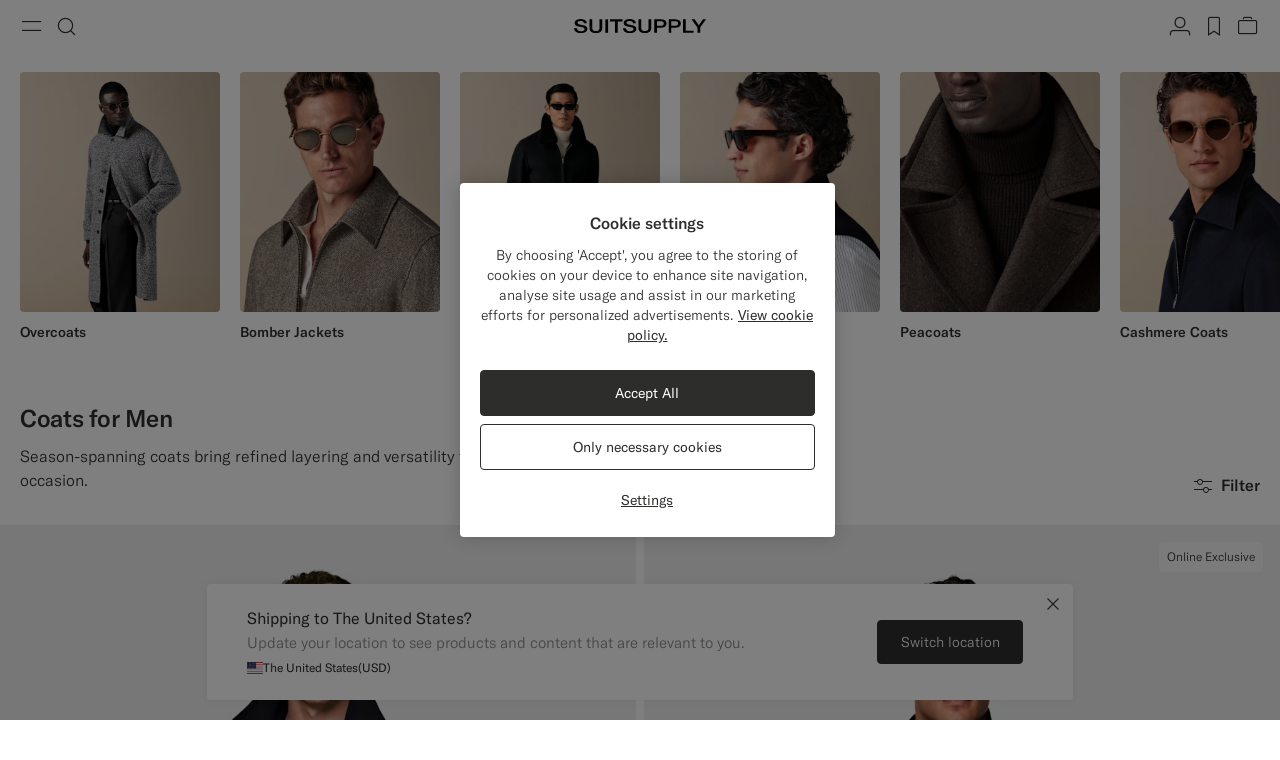

--- FILE ---
content_type: text/html;charset=UTF-8
request_url: https://suitsupply.com/en-ua/men/coats
body_size: 43490
content:
<!DOCTYPE html>

<html lang="en">
<head>

<meta charset=UTF-8 />

<meta http-equiv="x-ua-compatible" content="ie=edge" />



    <!-- OneTrust Cookies Consent Notice start for suitsupply.com -->
<script type="text/javascript" src="https://cdn.cookielaw.org/consent/ea1e982c-e33d-42fb-ae31-a49f6d7b08cd/OtAutoBlock.js" ></script>
<script src="https://cdn.cookielaw.org/scripttemplates/otSDKStub.js" data-document-language="true" type="text/javascript" charset="UTF-8" data-domain-script="ea1e982c-e33d-42fb-ae31-a49f6d7b08cd" ></script>
<script type="text/javascript">
function OptanonWrapper() { }
</script>
<!-- OneTrust Cookies Consent Notice end for suitsupply.com -->


<link rel="preconnect" href="https://cdn.suitsupply.com">
<link rel="dns-prefetch" href="https://cdn.suitsupply.com">
<link rel="dns-prefetch" href="https://www.google-analytics.com">
<link rel="dns-prefetch" href="https://www.googletagmanager.com">
<link rel="dns-prefetch" href="https://stm.suitsupply.com">



<link rel="preload" href="https://cdn.suitsupply.com/fonts/gt-america/gt-america-standard-light.woff2" as="font" type="font/woff2" crossorigin />
<link rel="preload" href="https://cdn.suitsupply.com/fonts/gt-america/gt-america-standard-regular.woff2" as="font" type="font/woff2" crossorigin />
<link rel="preload" href="https://cdn.suitsupply.com/fonts/gt-america/gt-america-standard-medium.woff2" as="font" type="font/woff2" crossorigin />


<link rel="preload" href="https://cdn.suitsupply.com/apps/webstore/391239-9r1UKwU4ag/js/main.js" as="script" fetchpriority="high" />





    
        <meta name="robots" content="index, follow"/>
    
    

<meta name="viewport" content="width=device-width, initial-scale=1"/>
<meta name="robots" content="max-image-preview:large"/>


    <link rel="alternate" hreflang="en-US" href="https://suitsupply.com/en-us/men/coats" />

    <link rel="alternate" hreflang="es-US" href="https://suitsupply.com/es-us/men/coats" />

    <link rel="alternate" hreflang="en-CA" href="https://suitsupply.com/en-ca/men/coats" />

    <link rel="alternate" hreflang="fr-CA" href="https://suitsupply.com/fr-ca/men/coats" />

    <link rel="alternate" hreflang="en-NL" href="https://suitsupply.com/en-nl/men/coats" />

    <link rel="alternate" hreflang="en-GB" href="https://suitsupply.com/en-gb/men/coats" />

    <link rel="alternate" hreflang="de-DE" href="https://suitsupply.com/de-de/men/coats" />

    <link rel="alternate" hreflang="en-DE" href="https://suitsupply.com/en-de/men/coats" />

    <link rel="alternate" hreflang="fr-FR" href="https://suitsupply.com/fr-fr/men/coats" />

    <link rel="alternate" hreflang="en-FR" href="https://suitsupply.com/en-fr/men/coats" />

    <link rel="alternate" hreflang="en-BE" href="https://suitsupply.com/en-be/men/coats" />

    <link rel="alternate" hreflang="fr-BE" href="https://suitsupply.com/fr-be/men/coats" />

    <link rel="alternate" hreflang="it-IT" href="https://suitsupply.com/it-it/men/coats" />

    <link rel="alternate" hreflang="en-IT" href="https://suitsupply.com/en-it/men/coats" />

    <link rel="alternate" hreflang="sv-SE" href="https://suitsupply.com/sv-se/men/coats" />

    <link rel="alternate" hreflang="en-SE" href="https://suitsupply.com/en-se/men/coats" />

    <link rel="alternate" hreflang="en-CH" href="https://suitsupply.com/en-ch/men/coats" />

    <link rel="alternate" hreflang="de-CH" href="https://suitsupply.com/de-ch/men/coats" />

    <link rel="alternate" hreflang="fr-CH" href="https://suitsupply.com/fr-ch/men/coats" />

    <link rel="alternate" hreflang="it-CH" href="https://suitsupply.com/it-ch/men/coats" />

    <link rel="alternate" hreflang="pl-PL" href="https://suitsupply.com/pl-pl/men/coats" />

    <link rel="alternate" hreflang="en-PL" href="https://suitsupply.com/en-pl/men/coats" />

    <link rel="alternate" hreflang="es-ES" href="https://suitsupply.com/es-es/men/coats" />

    <link rel="alternate" hreflang="en-ES" href="https://suitsupply.com/en-es/men/coats" />

    <link rel="alternate" hreflang="en-FI" href="https://suitsupply.com/en-fi/men/coats" />

    <link rel="alternate" hreflang="en-DK" href="https://suitsupply.com/en-dk/men/coats" />

    <link rel="alternate" hreflang="de-AT" href="https://suitsupply.com/de-at/men/coats" />

    <link rel="alternate" hreflang="en-AT" href="https://suitsupply.com/en-at/men/coats" />

    <link rel="alternate" hreflang="en-NO" href="https://suitsupply.com/en-no/men/coats" />

    <link rel="alternate" hreflang="en-CZ" href="https://suitsupply.com/en-cz/men/coats" />

    <link rel="alternate" hreflang="en-HR" href="https://suitsupply.com/en-hr/men/coats" />

    <link rel="alternate" hreflang="en-HU" href="https://suitsupply.com/en-hu/men/coats" />

    <link rel="alternate" hreflang="en-EE" href="https://suitsupply.com/en-ee/men/coats" />

    <link rel="alternate" hreflang="en-LV" href="https://suitsupply.com/en-lv/men/coats" />

    <link rel="alternate" hreflang="en-LT" href="https://suitsupply.com/en-lt/men/coats" />

    <link rel="alternate" hreflang="en-GR" href="https://suitsupply.com/en-gr/men/coats" />

    <link rel="alternate" hreflang="en-IE" href="https://suitsupply.com/en-ie/men/coats" />

    <link rel="alternate" hreflang="en-SG" href="https://suitsupply.com/en-sg/men/coats" />

    <link rel="alternate" hreflang="en-IN" href="https://suitsupply.com/en-in/men/coats" />

    <link rel="alternate" hreflang="en-AU" href="https://suitsupply.com/en-au/men/coats" />

    <link rel="alternate" hreflang="zh-CN" href="https://suitsupply.com/zh-cn/men/coats" />

    <link rel="alternate" hreflang="en-CN" href="https://suitsupply.com/en-cn/men/coats" />

    <link rel="alternate" hreflang="en-BN" href="https://suitsupply.com/en-jp/men/coats" />

    <link rel="alternate" hreflang="en-JP" href="https://suitsupply.com/en-jp/men/coats" />

    <link rel="alternate" hreflang="en-HK" href="https://suitsupply.com/en-hk/men/coats" />

    <link rel="alternate" hreflang="en-MO" href="https://suitsupply.com/en-mo/men/coats" />

    <link rel="alternate" hreflang="en-MV" href="https://suitsupply.com/en-jp/men/coats" />

    <link rel="alternate" hreflang="en-MY" href="https://suitsupply.com/en-my/men/coats" />

    <link rel="alternate" hreflang="en-IR" href="https://suitsupply.com/en-ir/men/coats" />

    <link rel="alternate" hreflang="en-LU" href="https://suitsupply.com/en-lu/men/coats" />

    <link rel="alternate" hreflang="en-PT" href="https://suitsupply.com/en-pt/men/coats" />

    <link rel="alternate" hreflang="en-RO" href="https://suitsupply.com/en-ro/men/coats" />

    <link rel="alternate" hreflang="en-CY" href="https://suitsupply.com/en-cy/men/coats" />

    <link rel="alternate" hreflang="en-SK" href="https://suitsupply.com/en-sk/men/coats" />

    <link rel="alternate" hreflang="en-BG" href="https://suitsupply.com/en-bg/men/coats" />

    <link rel="alternate" hreflang="en-SI" href="https://suitsupply.com/en-si/men/coats" />

    <link rel="alternate" hreflang="en-AE" href="https://suitsupply.com/en-ae/men/coats" />

    <link rel="alternate" hreflang="en-GH" href="https://suitsupply.com/en-nl/men/coats" />

    <link rel="alternate" hreflang="en-GI" href="https://suitsupply.com/en-gi/men/coats" />

    <link rel="alternate" hreflang="es-GI" href="https://suitsupply.com/es-gi/men/coats" />

    <link rel="alternate" hreflang="en-GW" href="https://suitsupply.com/en-nl/men/coats" />

    <link rel="alternate" hreflang="en-IS" href="https://suitsupply.com/en-is/men/coats" />

    <link rel="alternate" hreflang="en-JE" href="https://suitsupply.com/en-je/men/coats" />

    <link rel="alternate" hreflang="fr-JE" href="https://suitsupply.com/fr-je/men/coats" />

    <link rel="alternate" hreflang="en-LI" href="https://suitsupply.com/en-li/men/coats" />

    <link rel="alternate" hreflang="de-LI" href="https://suitsupply.com/de-li/men/coats" />

    <link rel="alternate" hreflang="en-MC" href="https://suitsupply.com/en-mc/men/coats" />

    <link rel="alternate" hreflang="fr-MC" href="https://suitsupply.com/fr-mc/men/coats" />

    <link rel="alternate" hreflang="en-MT" href="https://suitsupply.com/en-mt/men/coats" />

    <link rel="alternate" hreflang="en-QA" href="https://suitsupply.com/en-qa/men/coats" />

    <link rel="alternate" hreflang="es-DO" href="https://suitsupply.com/en-us/men/coats" />

    <link rel="alternate" hreflang="en-DO" href="https://suitsupply.com/en-us/men/coats" />

    <link rel="alternate" hreflang="fr-GP" href="https://suitsupply.com/en-us/men/coats" />

    <link rel="alternate" hreflang="en-GP" href="https://suitsupply.com/en-us/men/coats" />

    <link rel="alternate" hreflang="en-MQ" href="https://suitsupply.com/en-us/men/coats" />

    <link rel="alternate" hreflang="fr-MQ" href="https://suitsupply.com/en-us/men/coats" />

    <link rel="alternate" hreflang="es-PR" href="https://suitsupply.com/es-pr/men/coats" />

    <link rel="alternate" hreflang="en-PR" href="https://suitsupply.com/en-pr/men/coats" />

    <link rel="alternate" hreflang="en-TT" href="https://suitsupply.com/en-us/men/coats" />

    <link rel="alternate" hreflang="ko-KR" href="https://suitsupply.com/ko-kr/men/coats" />

    <link rel="alternate" hreflang="en-KR" href="https://suitsupply.com/en-kr/men/coats" />

    <link rel="alternate" hreflang="x-default" href="https://suitsupply.com/en-us/men/coats" />



    
    <link rel="canonical" href="https://suitsupply.com/en-nl/men/coats"/>





<title>
    Coats for Men | SUITSUPPLY
</title>

<meta name="format-detection" content="telephone=no"/>
<meta name="description" content="Discover wool overcoats, camel coats & more. Online or in 150 Suitsupply stores worldwide. Order now with free delivery & returns." />
<meta name="keywords" content="Suitsupply, Coats, Men's Coats" />




<link rel="apple-touch-icon" sizes="180x180" href="https://cdn.suitsupply.com/image/upload/suitsupply/assets/ss19/favicons/apple-touch-icon.png" />
<link rel="icon" type="image/png" sizes="256x256" href="https://cdn.suitsupply.com/image/upload/suitsupply/assets/ss19/favicons/android-chrome-256x256.png" />
<link rel="icon" type="image/png" sizes="192x192" href="https://cdn.suitsupply.com/image/upload/suitsupply/assets/ss19/favicons/android-chrome-192x192.png" />
<link rel="icon" type="image/png" sizes="32x32" href="https://cdn.suitsupply.com/image/upload/suitsupply/assets/ss19/favicons/favicon-32x32.png" />
<link rel="icon" type="image/png" sizes="16x16" href="https://cdn.suitsupply.com/image/upload/suitsupply/assets/ss19/favicons/favicon-16x16.png" />
<link rel="manifest" href="https://cdn.suitsupply.com/apps/webstore/391239-9r1UKwU4ag/images/favicons/site.webmanifest" />
<link rel="mask-icon" href="https://cdn.suitsupply.com/image/upload/suitsupply/assets/ss19/favicons/safari-pinned-tab.svg" color="#2d2e2c" />
<meta name="msapplication-TileColor" content="#2d2e2c"/>
<meta name="theme-color" content="#ffffff"/>


<link rel="stylesheet" href="https://cdn.suitsupply.com/apps/webstore/391239-9r1UKwU4ag/css/fonts.css" />
<link rel="stylesheet" href="https://cdn.suitsupply.com/apps/webstore/391239-9r1UKwU4ag/css/critical-bootstrap.css" />
<link rel="stylesheet" href="https://cdn.suitsupply.com/apps/webstore/391239-9r1UKwU4ag/css/critical-components.css" />


<link rel="stylesheet" href="https://cdn.suitsupply.com/apps/webstore/391239-9r1UKwU4ag/css/global.css" media="print" onload="this.media='all'" />


    <link rel="stylesheet" href="https://cdn.suitsupply.com/apps/webstore/391239-9r1UKwU4ag/css/search.css" />

    <link rel="stylesheet" href="https://cdn.suitsupply.com/apps/webstore/391239-9r1UKwU4ag/css/content.css" />


<noscript>
    <link rel="stylesheet" href="https://cdn.suitsupply.com/apps/webstore/391239-9r1UKwU4ag/css/global.css" />
</noscript>



    <script>
  (function(h,o,u,n,d) {
    h=h[d]=h[d]||{q:[],onReady:function(c){h.q.push(c)}}
    d=o.createElement(u);d.async=1;d.src=n
    n=o.getElementsByTagName(u)[0];n.parentNode.insertBefore(d,n)
  })(window,document,'script','https://www.datadoghq-browser-agent.com/eu1/v5/datadog-rum.js','DD_RUM')
  window.DD_RUM.onReady(function() {
    window.DD_RUM.init({
      clientToken: 'pub3cacf483b952f945ddcc8d4d3036f6bf',
      applicationId: 'd93075a0-df3c-4abe-9b0c-cda0f8808f1f',
      site: 'datadoghq.eu',
      service: 'sfcc-webstore',
      env: 'prd',
      // Specify a version number to identify the deployed version of your application in Datadog 
      version: 'R26.124.4-391406', 
      sessionSampleRate: 5,
      sessionReplaySampleRate: 0,
      trackUserInteractions: true,
      trackResources: true,
      trackLongTasks: true,
      defaultPrivacyLevel: 'mask-user-input',
    });
  })
</script>



<script>
sessionLayer = {"sfcc_id":"bc0JhRHQzCC6CSmbDlFRaHZZ6Q","login_state":false,"page_language":"en_NL","currency":"EUR"}
</script>


    <meta name="google-site-verification" content="0E86aS05NxNUbFmp-8Yan26FfpPxGz52FWlZnxerGms" />








    <script>
        window.growthbook_config = window.growthbook_config || {};
        window.growthbook_config.attributes = window.growthbook_config.attributes || {};
        window.growthbook_config.attributes.siteId = "INT";
    </script>
    <script>
	window.growthbook_config.attributes = window.growthbook_config.attributes || {};
	window.growthbook_config.attributes.environment = "prd";
	window.growthbook_config.attributes.channel = "webstore";
</script>
<script async data-api-host="https://cdn.growthbook.io" data-client-key="sdk-adn8sj4zvPAyfVg" src="https://cdn.jsdelivr.net/npm/@growthbook/growthbook/dist/bundles/auto.min.js">
</script>







<script>
    emailErrorMessage = "Invalid email address";
    emailErrorMessageEmpty = "Please enter your email.";
    phoneErrorMessage = "Please enter a valid phone number";
    requiredErrorMessage = "Please fill in this field.";
    minimumRequirementErrorMessage = "At least one of these is required.";
    staticPath = "https://cdn.suitsupply.com/apps/webstore/391239-9r1UKwU4ag/";

    /*
    * forEach polyfill
    * https://developer.mozilla.org/en-US/docs/Web/API/NodeList/forEach
    */
    if (window.NodeList && !NodeList.prototype.forEach) {
        NodeList.prototype.forEach = Array.prototype.forEach;
    }

    /*
    * includes polyfill
    * https://developer.mozilla.org/en-US/docs/Web/JavaScript/Reference/Global_Objects/String/includes
    */
    if (!String.prototype.includes) {
        String.prototype.includes = function(search, start) {
            'use strict';

            if (search instanceof RegExp) {
            throw TypeError('first argument must not be a RegExp');
            }
            if (start === undefined) { start = 0; }
            return this.indexOf(search, start) !== -1;
        };
    }
</script>


    <script type="application/ld+json">
        {
	"@context": "http://schema.org",
	"@type": "Organization",
	"name": "SuitSupply",
	"url": "http://suitsupply.com",
	"sameAs": [
		"https://www.facebook.com/suitsupply",
		"https://twitter.com/suitsupply"
	],
	"contactPoint": {
		"@type": "ContactPoint",
		"contactType": "Customer service",
		"telephone": "+31-02-123-4567",
		"email": "service@suitsupply.com"
	}
}
    </script>



<script src="https://www.google.com/recaptcha/enterprise.js?render=6LcVgiErAAAAAA6oO55DUQiFKqRuxQQiYIPo0XEO" id="recaptcha-script"></script>

<script type="text/javascript">//<!--
/* <![CDATA[ (head-active_data.js) */
var dw = (window.dw || {});
dw.ac = {
    _analytics: null,
    _events: [],
    _category: "",
    _searchData: "",
    _anact: "",
    _anact_nohit_tag: "",
    _analytics_enabled: "true",
    _timeZone: "Europe/Amsterdam",
    _capture: function(configs) {
        if (Object.prototype.toString.call(configs) === "[object Array]") {
            configs.forEach(captureObject);
            return;
        }
        dw.ac._events.push(configs);
    },
	capture: function() { 
		dw.ac._capture(arguments);
		// send to CQ as well:
		if (window.CQuotient) {
			window.CQuotient.trackEventsFromAC(arguments);
		}
	},
    EV_PRD_SEARCHHIT: "searchhit",
    EV_PRD_DETAIL: "detail",
    EV_PRD_RECOMMENDATION: "recommendation",
    EV_PRD_SETPRODUCT: "setproduct",
    applyContext: function(context) {
        if (typeof context === "object" && context.hasOwnProperty("category")) {
        	dw.ac._category = context.category;
        }
        if (typeof context === "object" && context.hasOwnProperty("searchData")) {
        	dw.ac._searchData = context.searchData;
        }
    },
    setDWAnalytics: function(analytics) {
        dw.ac._analytics = analytics;
    },
    eventsIsEmpty: function() {
        return 0 == dw.ac._events.length;
    }
};
/* ]]> */
// -->
</script>
<script type="text/javascript">//<!--
/* <![CDATA[ (head-cquotient.js) */
var CQuotient = window.CQuotient = {};
CQuotient.clientId = 'bcth-INT';
CQuotient.realm = 'BCTH';
CQuotient.siteId = 'INT';
CQuotient.instanceType = 'prd';
CQuotient.locale = 'en_NL';
CQuotient.fbPixelId = '__UNKNOWN__';
CQuotient.activities = [];
CQuotient.cqcid='';
CQuotient.cquid='';
CQuotient.cqeid='';
CQuotient.cqlid='';
CQuotient.apiHost='api.cquotient.com';
/* Turn this on to test against Staging Einstein */
/* CQuotient.useTest= true; */
CQuotient.useTest = ('true' === 'false');
CQuotient.initFromCookies = function () {
	var ca = document.cookie.split(';');
	for(var i=0;i < ca.length;i++) {
	  var c = ca[i];
	  while (c.charAt(0)==' ') c = c.substring(1,c.length);
	  if (c.indexOf('cqcid=') == 0) {
		CQuotient.cqcid=c.substring('cqcid='.length,c.length);
	  } else if (c.indexOf('cquid=') == 0) {
		  var value = c.substring('cquid='.length,c.length);
		  if (value) {
		  	var split_value = value.split("|", 3);
		  	if (split_value.length > 0) {
			  CQuotient.cquid=split_value[0];
		  	}
		  	if (split_value.length > 1) {
			  CQuotient.cqeid=split_value[1];
		  	}
		  	if (split_value.length > 2) {
			  CQuotient.cqlid=split_value[2];
		  	}
		  }
	  }
	}
}
CQuotient.getCQCookieId = function () {
	if(window.CQuotient.cqcid == '')
		window.CQuotient.initFromCookies();
	return window.CQuotient.cqcid;
};
CQuotient.getCQUserId = function () {
	if(window.CQuotient.cquid == '')
		window.CQuotient.initFromCookies();
	return window.CQuotient.cquid;
};
CQuotient.getCQHashedEmail = function () {
	if(window.CQuotient.cqeid == '')
		window.CQuotient.initFromCookies();
	return window.CQuotient.cqeid;
};
CQuotient.getCQHashedLogin = function () {
	if(window.CQuotient.cqlid == '')
		window.CQuotient.initFromCookies();
	return window.CQuotient.cqlid;
};
CQuotient.trackEventsFromAC = function (/* Object or Array */ events) {
try {
	if (Object.prototype.toString.call(events) === "[object Array]") {
		events.forEach(_trackASingleCQEvent);
	} else {
		CQuotient._trackASingleCQEvent(events);
	}
} catch(err) {}
};
CQuotient._trackASingleCQEvent = function ( /* Object */ event) {
	if (event && event.id) {
		if (event.type === dw.ac.EV_PRD_DETAIL) {
			CQuotient.trackViewProduct( {id:'', alt_id: event.id, type: 'raw_sku'} );
		} // not handling the other dw.ac.* events currently
	}
};
CQuotient.trackViewProduct = function(/* Object */ cqParamData){
	var cq_params = {};
	cq_params.cookieId = CQuotient.getCQCookieId();
	cq_params.userId = CQuotient.getCQUserId();
	cq_params.emailId = CQuotient.getCQHashedEmail();
	cq_params.loginId = CQuotient.getCQHashedLogin();
	cq_params.product = cqParamData.product;
	cq_params.realm = cqParamData.realm;
	cq_params.siteId = cqParamData.siteId;
	cq_params.instanceType = cqParamData.instanceType;
	cq_params.locale = CQuotient.locale;
	
	if(CQuotient.sendActivity) {
		CQuotient.sendActivity(CQuotient.clientId, 'viewProduct', cq_params);
	} else {
		CQuotient.activities.push({activityType: 'viewProduct', parameters: cq_params});
	}
};
/* ]]> */
// -->
</script>
<!-- Demandware Apple Pay -->

<style type="text/css">ISAPPLEPAY{display:inline}.dw-apple-pay-button,.dw-apple-pay-button:hover,.dw-apple-pay-button:active{background-color:black;background-image:-webkit-named-image(apple-pay-logo-white);background-position:50% 50%;background-repeat:no-repeat;background-size:75% 60%;border-radius:5px;border:1px solid black;box-sizing:border-box;margin:5px auto;min-height:30px;min-width:100px;padding:0}
.dw-apple-pay-button:after{content:'Apple Pay';visibility:hidden}.dw-apple-pay-button.dw-apple-pay-logo-white{background-color:white;border-color:white;background-image:-webkit-named-image(apple-pay-logo-black);color:black}.dw-apple-pay-button.dw-apple-pay-logo-white.dw-apple-pay-border{border-color:black}</style>



</head>
<body class="body-search-show   "
data-page-data="{&quot;type&quot;:&quot;category&quot;,&quot;categoryId&quot;:&quot;Coats&quot;,&quot;parentCategoryId&quot;:&quot;Coats&quot;}" data-site-id="INT">
<div class="page js-page" data-action="Search-Show" data-querystring="cgid=Coats" >
<div class="js-ssm-products" data-ssmproducts="null"></div>






















<div class="header-country-changed js-header-country-changed">
    
    
    <span class="country-changed-text">
        
            <img src="https://cdn.suitsupply.com/flags/4x3/nl.svg" alt="" width="16" loading="lazy">
        
        Location changed to The Netherlands &#40;EUR&#41;
    </span>
</div>

<header class="main-header js-header" data-testid="header">
    <div class="header__wrap">
        <button class="header__nav-toggle header__btn js-header-nav-toggle" type="button" aria-label="Toggle navigation" data-testid="button-open-nav-menu">
            <span class="susu-icon susu-icon-menu" aria-hidden="true">
                <span class="sr-only">Menu</span>
            </span>
        </button>
        <button class="header__search-toggle header__btn js-header-search-toggle" type="button" aria-label="Toggle search" data-testid="button-open-search-panel">
            <span class="susu-icon susu-icon-search" aria-hidden="true">
                <span class="sr-only">Search</span>
            </span>
        </button>

        
            <a class="header__logo" href="/en-nl/" title="Suitsupply Home" data-testid="link-header-logo">
                <img class="header__logo-img header__logo-img--black" src="https://cdn.suitsupply.com/image/upload/suitsupply/assets/ss23/svg-icons/suitsupply-logo.svg" alt="Suitsupply" width="151" height="16" />
                <img class="header__logo-img header__logo-img--white" src="https://cdn.suitsupply.com/image/upload/suitsupply/assets/ss23/svg-icons/suitsupply-logo-white.svg" alt="Suitsupply" width="151" height="16" />
            </a>
        

        <div class="header__actions">
            
                <div class="header__actions-item ">
                    




















<a class="header__btn account-btn" href="/en-nl/account" data-testid="button-header-account">
    <span class="susu-icon susu-icon-profile" aria-hidden="true">
        <span class="sr-only">Account</span>
    </span>
</a>



                </div>
            

            
                <div class="header__actions-item">
                    <a class="wishlist-header-btn  header__btn" href="/en-nl/wishlist" data-wishlist-items="0.0" data-testid="button-header-wishlist">
                        <span class="susu-icon susu-icon-wishlist" aria-hidden="true">
                            <span class="sr-only">label.header.wishlist</span>
                        </span>
                    </a>
                </div>
            

            
                <div class="header__actions-item ">
                    <div class="minicart-header-btn js-minicart-header-btn" data-action-url="/on/demandware.store/Sites-INT-Site/en_NL/Cart-MiniCartShow">
                        



















<div class="minicart-total ">
    <a class="minicart-btn header__btn" href="https://suitsupply.com/en-nl/cart" title="View bag" data-testid="button-header-minicart">
        <span class="susu-icon susu-icon-bag" aria-hidden="true">
            <span class="sr-only">View bag</span>
        </span>
        <span class="minicart-quantity js-minicart-quantity">
            0
        </span>
    </a>
</div>

                    </div>
                </div>
            
        </div>
    </div>

    <nav class="nav-menu js-nav-menu" aria-hidden="true">
        <button class="nav-menu__close-btn js-nav-menu-close-btn" type="button" data-testid="button-menu-close">
            <span class="susu-icon susu-icon-close" aria-hidden="true">
                <span class="sr-only">Close</span>
            </span>
        </button>
        <div class="nav-menu__wrap">
            <div class="nav-menu__search js-nav-menu-search-item js-nav-menu-item ">
                <button class="nav-menu__search-btn js-nav-menu-btn" type="button" data-testid="button-search-menu">
    <span class="susu-icon susu-icon-search" aria-hidden="true">
        <span class="sr-only">Search</span>
    </span>
</button>

<div class="nav-menu__submenu js-nav-menu-submenu">
    <div class="nav-menu__back">
        <button class="nav-menu__back-btn js-nav-menu-back-btn" data-testid="button-menu-back" type="button">
            <span class="susu-icon susu-icon-arrow-back" aria-hidden="true">
                <span class="sr-only">button.back</span>
            </span>
        </button>
    </div>
    <button class="nav-menu__close-btn js-nav-menu-close-btn" type="button" data-testid="button-menu-close">
        <span class="susu-icon susu-icon-close" aria-hidden="true">
            <span class="sr-only">Close</span>
        </span>
    </button>
    <div class="header-search js-header-search">
        <span class="nav-menu__submenu-title" data-testid="label-search-search-sub-menu">
            Search
        </span>
        <div class="header-search__form js-header-search-form">
            <form role="search" action="/en-nl/search" method="get" name="simpleSearch">
                <div class="header-search__input-wrap">
                    <label class="sr-only" for="header-search" data-testid="label-search-form-search-sub-menu">Search</label>
                    <input class="header-search__input form-input js-header-search-input"
                        type="search"
                        id="header-search"
                        name="q"
                        value=""
                        placeholder="Search, suits, coats, etc"
                        autocomplete="off"
                        aria-label="Search, suits, coats, etc"
                        data-testid="input-search-field-search-sub-menu" />
                    <button class="header-search__clear-btn js-header-search-clear" type="button" data-testid="btn-search-clear-search-sub-menu" >
                        <span class="susu-icon susu-icon-close" aria-hidden="true">
                            <span class="sr-only">Clear</span>
                        </span>
                    </button>
                </div>
                <div class="header-search__suggestions-wrap js-header-search-suggestions-wrap" data-url="/on/demandware.store/Sites-INT-Site/en_NL/SearchServices-GetSuggestions?q="></div>
                <input type="hidden" value="en_NL" name="lang">
            </form>
        </div>
    </div>
</div>

            </div>

            
	 


	

<div class="nav-menu__links" data-top-menu-slot-id="nav-menu">
    <ul class="nav-menu__list">
        
            
                <li class="nav-menu__item js-nav-menu-item js-category-nav-menu-new-arrivals" data-testid="link-nav-menu-new-arrivals">
                    <a class="nav-menu__link js-nav-menu-link" href="https://suitsupply.com/en-nl/men/new-arrivals" data-menu-id="new_arrivals" data-category="men-nav_new-arrivals" data-parent-id="hamburger" data-testid='link-new-arrivals-menu'>New Arrivals</a>
                </li>
            
                <li class="nav-menu__item js-nav-menu-item js-category-nav-menu-clothing" data-testid="link-nav-menu-clothing">
                    <button class="nav-menu__link js-nav-menu-btn" type="button" data-menu-id="clothing" data-testid="link-clothing-menu" data-category="men-nav-clothing">Clothing</button>
<div class="nav-menu__submenu js-nav-menu-submenu" data-testid="clothing-sub-menu-panel">
    <div class="nav-menu__back">
        <button class="nav-menu__back-btn js-nav-menu-back-btn" data-testid="button-menu-back" type="button">
            <span class="susu-icon susu-icon-arrow-back" aria-hidden="true">
                <span class="sr-only">Back</span>
            </span>
        </button>
    </div>
    <button class="nav-menu__close-btn js-nav-menu-close-btn" type="button" data-testid="button-close-menu">
        <span class="susu-icon susu-icon-close" aria-hidden="true">
            <span class="sr-only">Close</span>
        </span>
    </button>
    <span class="nav-menu__submenu-title" data-testid="title-clothing-sub-menu">Clothing</span>
    <ul class="nav-menu__submenu-list" role="menu">
        <li class="nav-menu__submenu-item">
            <a class="nav-menu__submenu-link js-nav-submenu-link" href="https://suitsupply.com/en-nl/men/suits" automation-key-category-id="suits" data-menu-id="suits" data-parent-id="clothing" data-testid="link-clothing-suits-sub-menu">Suits</a>
        </li>
        <li class="nav-menu__submenu-item">
            <a class="nav-menu__submenu-link js-nav-submenu-link" href="https://suitsupply.com/en-nl/men/black-tie-collection" automation-key-category-id="tuxedo" data-menu-id="tuxedo" data-parent-id="clothing" data-testid="link-clothing-tuxedo-sub-menu">Tuxedos</a>
        </li>
        <li class="nav-menu__submenu-item">
            <a class="nav-menu__submenu-link js-nav-submenu-link" href="https://suitsupply.com/en-nl/men/knitwear" automation-key-category-id="knits" data-menu-id="knitwear_and_sweaters" data-parent-id="clothing" data-testid="link-clothing-knitwear-sub-menu">Knitwear & Sweaters</a>
        </li>
		 <li class="nav-menu__submenu-item">
            <a class="nav-menu__submenu-link js-nav-submenu-link" href="https://suitsupply.com/en-nl/men/coats" automation-key-category-id="coats" data-menu-id="coats_and_vests" data-parent-id="clothing" data-testid="link-clothing-coats-vests-sub-menu">Coats & Vests</a>
        </li>
        <li class="nav-menu__submenu-item">
            <a class="nav-menu__submenu-link js-nav-submenu-link" href="https://suitsupply.com/en-nl/men/trousers" automation-key-category-id="trousers" data-menu-id="trousers" data-parent-id="clothing" data-testid="link-clothing-trousers-sub-menu">Trousers</a>
        </li>
        <li class="nav-menu__submenu-item">
            <a class="nav-menu__submenu-link js-nav-submenu-link" href="https://suitsupply.com/en-nl/men/shirts" automation-key-category-id="shirts" data-menu-id="shirts" data-parent-id="clothing" data-testid="link-clothing-shirts-sub-menu">Shirts</a>
        </li>
        <li class="nav-menu__submenu-item">
            <a class="nav-menu__submenu-link js-nav-submenu-link" href="https://suitsupply.com/en-nl/men/jackets" automation-key-category-id="jackets" data-menu-id="jackets_and_blazers" data-parent-id="clothing" data-testid="link-clothing-jackets-blazers-sub-menu">Jackets & Blazers</a>
        </li>
		<li class="nav-menu__submenu-item">
            <a class="nav-menu__submenu-link js-nav-submenu-link" href="https://suitsupply.com/en-nl/men/polos-t-shirts" automation-key-category-id="polos" data-menu-id="polos_and_tshirts" data-parent-id="clothing" data-testid="link-clothing-polos-tshirts-sub-menu">Polos & T-Shirts</a>
        </li>
       
    </ul>
</div>
                </li>
            
                <li class="nav-menu__item js-nav-menu-item js-category-nav-menu-shoes" data-testid="link-nav-menu-shoes">
                    <a class="nav-menu__link js-nav-menu-link" href="https://suitsupply.com/en-nl/men/shoes" automation-key-category-id="shoes" data-menu-id="shoes" data-parent-id="clothing" data-testid="link-clothing-shoes-sub-menu">Shoes</a>
                </li>
            
                <li class="nav-menu__item js-nav-menu-item js-category-nav-menu-accessories" data-testid="link-nav-menu-accessories">
                    <a class="nav-menu__link js-nav-menu-link" href="https://suitsupply.com/en-nl/men/accessories" automation-key-category-id="accessories" data-menu-id="accessories" data-parent-id="clothing" data-testid="link-clothing-accessories-sub-menu">Accessories</a>
                </li>
            
                <li class="nav-menu__item js-nav-menu-item js-category-nav-menu-custom-made" data-testid="link-nav-menu-custom-made">
                    <button class="nav-menu__link js-nav-menu-btn" type="button" data-menu-id="custom_made" data-category="men-nav-clothing" data-testid="link-custom-made-menu">Custom Made
</button>
<div class="nav-menu__submenu js-nav-menu-submenu" data-testid="custom-made-sub-menu-panel">
    <div class="nav-menu__back">
        <button class="nav-menu__back-btn js-nav-menu-back-btn" data-testid="button-menu-back" type="button">
            <span class="susu-icon susu-icon-arrow-back" aria-hidden="true">
                <span class="sr-only">Back</span>
            </span>
        </button>
    </div>
    <button class="nav-menu__close-btn js-nav-menu-close-btn" type="button" data-testid="button-close-menu">
        <span class="susu-icon susu-icon-close" aria-hidden="true">
            <span class="sr-only">Close</span>
        </span>
    </button>
    <span class="nav-menu__submenu-title" data-testid="title-custom-made-sub-menu">Custom Made</span>
    <ul class="nav-menu__submenu-list" role="menu">
        <li class="nav-menu__submenu-item">
            <a class="nav-menu__submenu-link js-nav-submenu-link" href="https://suitsupply.com/en-nl/custom-made?mode=CMTM&amp;client=onLine&amp;product=Suit" automation-key-category-id="custom" data-testid="link-custom-made-suits-sub-menu" data-menu-id="custom_suits" data-parent-id="custom_made">Custom Suits</a>
        </li>
        <li class="nav-menu__submenu-item">
            <a class="nav-menu__submenu-link js-nav-submenu-link" href="https://suitsupply.com/en-nl/custom-made?mode=CMTM&amp;client=onLine&amp;product=Jacket" automation-key-category-id="custom" data-testid="link-custom-made-jackets-sub-menu" data-menu-id="custom_jackets" data-parent-id="custom_made">Custom Jackets</a>
        </li>
        <li class="nav-menu__submenu-item">
            <a class="nav-menu__submenu-link js-nav-submenu-link" href="https://suitsupply.com/en-nl/custom-made?mode=CMTM&amp;client=onLine&amp;product=Waistcoat" automation-key-category-id="custom" data-testid="link-custom-made-waistcoats-sub-menu" data-menu-id="custom_waistcoats" data-parent-id="custom_made">Custom Waistcoats</a>
        </li>
        <li class="nav-menu__submenu-item">
            <a class="nav-menu__submenu-link js-nav-submenu-link" href="https://suitsupply.com/en-nl/custom-made?mode=CMTM&amp;client=onLine&amp;product=Trouser" automation-key-category-id="custom" data-testid="link-custom-made-trousers-sub-menu" data-menu-id="custom_trousers" data-parent-id="custom_made">Custom Trousers</a>
        </li>
        <li class="nav-menu__submenu-item">
            <a class="nav-menu__submenu-link js-nav-submenu-link" href="https://suitsupply.com/en-nl/custom-made?mode=CM&amp;client=onLine&amp;product=Shirt&sizePassport=true" automation-key-category-id="custom" data-testid="link-custom-made-shirts-sub-menu" data-menu-id="custom_shirts" data-parent-id="custom_made">Custom Shirts</a>
        </li>
        <li class="nav-menu__submenu-item">
            <a class="nav-menu__submenu-link js-nav-submenu-link" href="https://suitsupply.com/en-nl/custom-made?mode=CMTM&amp;client=onLine&amp;product=Coat" automation-key-category-id="custom" data-testid="link-custom-made-coats-sub-menu" data-menu-id="custom_coats" data-parent-id="custom_made">Custom Coats</a>
        </li>
        <li class="nav-menu__submenu-item">
            <a class="nav-menu__submenu-link js-nav-submenu-link" href="https://suitsupply.com/en-nl/custom-made?mode=CMTM&amp;client=onLine&amp;product=Tuxedo"  automation-key-category-id="custom" data-testid="link-custom-tuxedo-suits-sub-menu" data-menu-id="custom_tuxedo_suits" data-parent-id="custom_made">Custom Tuxedo Suits</a>
        </li>
        <li class="nav-menu__submenu-item">
            <a class="nav-menu__submenu-link js-nav-submenu-link" href="https://suitsupply.com/en-nl/custom-made?mode=CMTM&amp;client=onLine&amp;product=TuxedoJacket"  automation-key-category-id="custom" data-testid="link-custom-tuxedo-jackets-sub-menu" data-menu-id="custom_tuxedo_jackets" data-parent-id="custom_made">Custom Tuxedo Jackets</a>
        </li>
        <li class="nav-menu__submenu-item">
            <a class="nav-menu__submenu-link js-nav-submenu-link" href="https://suitsupply.com/en-nl/custom-made?mode=CMTM&amp;client=onLine&amp;product=TuxedoTrouser"  automation-key-category-id="custom" data-testid="link-custom-tuxedo-trousers-sub-menu" data-menu-id="custom_tuxedo_trousers" data-parent-id="custom_made">Custom Tuxedo Trousers</a>
        </li>
        <li class="nav-menu__submenu-item">
            <a class="nav-menu__submenu-link js-nav-submenu-link" href="https://suitsupply.com/en-nl/custom-made?mode=CM&amp;client=onLine&amp;product=TuxedoShirt&sizePassport=true"  automation-key-category-id="custom" data-testid="link-custom-tuxedo-shirts-sub-menu" data-menu-id="custom_tuxedo_shirts" data-parent-id="custom_made">Custom Tuxedo Shirts</a>
        </li>
    </ul>
    <span class="nav-menu__submenu-label" data-testid="label-highlights-custom-made-sub-menu">Highlights</span>
    <ul class="nav-menu__submenu-list" role="menu">
        <li class="nav-menu__submenu-item">
            <a class="nav-menu__submenu-link js-nav-submenu-link" href="https://suitsupply.com/en-nl/journal/custom-made.html" automation-key-category-id="custom" data-testid="link-custom-made-how-it-works--sub-menu" data-menu-id="custom_made_how_it_works" data-parent-id="custom_made">How It Works</a>
        </li>
    </ul>
</div>
                </li>
            
                <li class="nav-menu__item js-nav-menu-item js-category-nav-menu-collections" data-testid="link-nav-menu-collections">
                    <button class="nav-menu__link js-nav-menu-btn" type="button" data-menu-id="collections" data-category="men-nav-collections" data-testid="link-collections-menu">Collections</button>
<div class="nav-menu__submenu js-nav-menu-submenu" data-testid="collections-sub-menu-panel">
    <div class="nav-menu__back">
        <button class="nav-menu__back-btn js-nav-menu-back-btn" data-testid="button-menu-back" type="button">
            <span class="susu-icon susu-icon-arrow-back" aria-hidden="true">
                <span class="sr-only">Back</span>
            </span>
        </button>
    </div>
    <button class="nav-menu__close-btn js-nav-menu-close-btn" type="button" data-testid="button-close-menu">
        <span class="susu-icon susu-icon-close" aria-hidden="true">
            <span class="sr-only">Close</span>
        </span>
    </button>
    <span class="nav-menu__submenu-title" data-testid="title-collections-sub-menu">Collections</span>
    <div class="nav-menu__cards">
        <div class="nav-menu__card">
            <a class="nav-menu__card-link js-nav-submenu-link" href="https://suitsupply.com/en-nl/men/campaign/winter-essentials" automation-key-category-id="winter_highlights" data-menu-id="winter_highlights" data-parent-id="collections" data-testid="link-collections-winter_highlights-sub-menu">
                <div class="nav-menu__card-image" data-testid="img-collections-winter-highlights-sub-menu">
                    <picture>
                        <img class="responsive-image" src="https://cdn.suitsupply.com/image/upload/suitsupply/campaigns/fw25/navigation-menu/nav_menu_collections_winter-collections.jpg" alt="Winter Highlights" fetchpriority="low" loading="lazy">
                    </picture>
                </div>
                <span class="nav-menu__card-title" data-testid="title-collections-winter-highlights-sub-menu">Winter Highlights</span>
                <span class="nav-menu__card-description" data-testid="text-description-collections-winter-highlights-sub-menu">
                    Highlights of the winter season, layer into fall with our newest statement pieces.
                </span>
            </a>
        </div>
        
        <div class="nav-menu__card">
            <a class="nav-menu__card-link js-nav-submenu-link" href="https://suitsupply.com/en-nl/men/campaign/wrinkle-free-collection" automation-key-category-id="wrinkle_free_collection" data-menu-id="wrinkle_free_collection" data-parent-id="collections" data-testid="link-collections-wrinkle_free_collection-sub-menu">
                <div class="nav-menu__card-image" data-testid="img-collections-wrinkle_free_collection-sub-menu">
                    <picture>
                        <img class="responsive-image" src="https://cdn.suitsupply.com/image/upload/suitsupply/campaigns/fw25/navigation-menu/nav_menu_collections_wrinkle-free-collection.jpg" alt="Navy Tailored Fit Havana Traveller Suit" fetchpriority="low" loading="lazy">
                    </picture>
                </div>
                <span class="nav-menu__card-title" data-testid="title-collections-wrinkle_free_collection-sub-menu">Wrinkle-Free Collection</span>
                <span class="nav-menu__card-description" data-testid="text-description-collections-wrinkle_free_collection-sub-menu">
                    Suits, blazers, trousers, and shirts in luxurious wrinkle-free Italian wool and supima cotton.
                </span>
            </a>
        </div>
        <div class="nav-menu__card">
            <a class="nav-menu__card-link js-nav-submenu-link" href="https://suitsupply.com/en-nl/men/campaign/resort-collection" automation-key-category-id="resort_collection" data-menu-id="resort_collection" data-parent-id="collections" data-testid="link-collections-resort_collection-sub-menu">
                <div class="nav-menu__card-image" data-testid="img-collections-resort_collection-sub-menu">
                    <picture>
                        <img class="responsive-image" src="https://cdn.suitsupply.com/image/upload/suitsupply/campaigns/fw25/navigation-menu/nav_menu_collections_resort-collection.jpg" alt="Crochet Polo Resort Collection" fetchpriority="low" loading="lazy">
                    </picture>
                </div>
                <span class="nav-menu__card-title" data-testid="title-collections-resort_collection-sub-menu">Resort Collection</span>
                <span class="nav-menu__card-description" data-testid="text-description-collections-resort_collection-sub-menu">
                    Versatile essentials for every destination — effortless luxury for your next escape.
                </span>
            </a>
        </div>
        <div class="nav-menu__card">
            <a class="nav-menu__card-link js-nav-submenu-link" href="https://suitsupply.com/en-nl/men/wedding" automation-key-category-id="wedding_collection" data-menu-id="wedding_collection" data-parent-id="collections" data-testid="link-collections-wedding_collection-sub-menu">
                <div class="nav-menu__card-image" data-testid="img-collections-summer-highlights-sub-menu">
                    <picture>
                        <img class="responsive-image" src="https://cdn.suitsupply.com/image/upload/suitsupply/campaigns/fw25/navigation-menu/nav_menu_collections_wedding-collection.jpg" alt="Tailored Fit Havana Suit Wedding Collection" fetchpriority="low" loading="lazy">
                    </picture>
                </div>
                <span class="nav-menu__card-title" data-testid="title-collections-wedding_collection-sub-menu">Wedding Collection</span>
                <span class="nav-menu__card-description" data-testid="text-description-collections-wedding_collection-sub-menu">
                    Wedding attire for any dress code, luxurious Italian fabrics for both grooms and guests.               
                 </span>
            </a>
        </div>
        <div class="nav-menu__card">
            <a class="nav-menu__card-link js-nav-submenu-link" href="https://suitsupply.com/en-nl/men/black-tie-collection" automation-key-category-id="tuxedo_collection" data-menu-id="tuxedo_collection" data-parent-id="collections" data-testid="link-collections-tuxedo_collection-sub-menu">
                <div class="nav-menu__card-image" data-testid="img-collectionsblack_tie_collection-sub-menu">
                    <picture>
                        <img class="responsive-image" src="https://cdn.suitsupply.com/image/upload/suitsupply/campaigns/fw25/navigation-menu/nav_menu_collections_tuxedo-collection.jpg" alt="Black Tailored Fit Tuxedo Suit Tuxedo Collection" fetchpriority="low" loading="lazy">
                    </picture>
                </div>
                <span class="nav-menu__card-title" data-testid="title-collections-black_tie_collection-sub-menu">Tuxedo Collection</span>
                <span class="nav-menu__card-description" data-testid="text-description-collections-black_tie_collection-sub-menu">
                    Tuxedo suits, dinner jackets and more in luxurious styles for any formal event.                
                </span>
            </a>
        </div>
        <div class="nav-menu__card">
            <a class="nav-menu__card-link js-nav-submenu-link" href="https://suitsupply.com/en-nl/men/campaign/cashmere" automation-key-category-id="cashmere-collection" data-menu-id="cashmere-collection" data-parent-id="collections" data-testid="link-collections-cashmere-collection-sub-menu">
                <div class="nav-menu__card-image" data-testid="img-collections-cashmere-collection-sub-menu">
                    <picture>
                        <img class="responsive-image" src="https://cdn.suitsupply.com/image/upload/suitsupply/campaigns/fw25/navigation-menu/nav_menu_collections_cashmere-collection.jpg" alt="cashmere Collection" fetchpriority="low" loading="lazy">
                    </picture>
                </div>
                <span class="nav-menu__card-title" data-testid="title-collections-cashmere-collection-sub-menu">Cashmere Collection</span>
                <span class="nav-menu__card-description" data-testid="text-description-collections-cashmere-collection-sub-menu">
                    Elevated cashmere essentials that are timeless in comfort and style.
                </span>
            </a>
        </div>
        <div class="nav-menu__card">
            <a class="nav-menu__card-link js-nav-submenu-link" href="https://suitsupply.com/en-nl/men/suits/mix-and-match" automation-key-category-id="mix_and_match_suits" data-menu-id="mix_and_match_suits" data-parent-id="collections" data-testid="link-collections-mix_and_match_suits-sub-menu">
                <div class="nav-menu__card-image" data-testid="img-collections-mix_and_match_suits-sub-menu">
                    <picture>
                        <img class="responsive-image" src="https://cdn.suitsupply.com/image/upload/suitsupply/campaigns/fw25/navigation-menu/nav_menu_collections_mix-and-match.jpg" alt="Navy Tailored Fit Havana Suit Mix and Match" fetchpriority="low" loading="lazy">
                    </picture>
                </div>
                <span class="nav-menu__card-title" data-testid="title-collections-mix_and_match_suits-sub-menu">Mix & Match Suits</span>
                <span class="nav-menu__card-description" data-testid="text-description-collections-mix_and_match_suits-sub-menu">
                    Mix & Match Collection: choose your jacket and trouser size.
                </span>
            </a>
        </div>
    </div>
</div>
                </li>
            
                <li class="nav-menu__item js-nav-menu-item js-category-nav-menu-occasion" data-testid="link-nav-menu-occasion">
                    <button class="nav-menu__link js-nav-menu-btn" type="button" data-menu-id="occasion" data-category="men-nav-occasion" data-testid="link-occasion-menu">Occasion</button>
<div class="nav-menu__submenu js-nav-menu-submenu" data-testid="occasion-sub-menu-panel">
    <div class="nav-menu__back">
        <button class="nav-menu__back-btn js-nav-menu-back-btn" data-testid="button-menu-back" type="button">
            <span class="susu-icon susu-icon-arrow-back" aria-hidden="true">
                <span class="sr-only">Back</span>
            </span>
        </button>
    </div>
    <button class="nav-menu__close-btn js-nav-menu-close-btn" type="button" data-testid="button-close-menu">
        <span class="susu-icon susu-icon-close" aria-hidden="true">
            <span class="sr-only">Close</span>
        </span>
    </button>
    <span class="nav-menu__submenu-title" data-testid="title-occasion-sub-menu">Occasion</span>
    <div class="nav-menu__cards">
        <div class="nav-menu__card">
            <a class="nav-menu__card-link js-nav-submenu-link" href="https://suitsupply.com/en-nl/men/wedding" automation-key-category-id="wedding" data-menu-id="wedding" data-parent-id="occasion" data-testid="link-occasion-wedding-sub-menu">
                <div class="nav-menu__card-image" data-testid="img-occasion-wedding-sub-menu">
                    <picture>
                        <img class="responsive-image" src="https://cdn.suitsupply.com/image/upload/suitsupply/campaigns/fw25/navigation-menu/nav_occasion_wedding.jpg" alt="Tailored Fit Havana Suit Wedding" fetchpriority="low" loading="lazy">
                    </picture>
                </div>
                <span class="nav-menu__card-title" data-testid="title-occasion-wedding-sub-menu">Wedding</span>
                <span class="nav-menu__card-description" data-testid="text-description-occasion-wedding-sub-menu">
                    Wedding attire for any dress code, luxurious Italian fabrics for both grooms and guests.
                </span>
            </a>
        </div>
        <div class="nav-menu__card">
            <a class="nav-menu__card-link js-nav-submenu-link" href="https://suitsupply.com/en-nl/men/campaign/clubbing-collection" automation-key-category-id="clubbing" data-menu-id="clubbing" data-parent-id="occasion" data-testid="link-occasion-clubbing-sub-menu">
                <div class="nav-menu__card-image" data-testid="img-occasion-clubbing-sub-menu">
                    <picture>
                        <img class="responsive-image" src="https://cdn.suitsupply.com/image/upload/suitsupply/campaigns/fw25/navigation-menu/nav_occasion_clubbing.jpg" alt="Crochet Polo Shirt Clubbing" fetchpriority="low" loading="lazy">
                    </picture>
                </div>
                <span class="nav-menu__card-title" data-testid="title-occasion-clubbing-sub-menu">Clubbing</span>
                <span class="nav-menu__card-description" data-testid="text-description-occasion-clubbing-sub-menu">
                    Luxurious crochet knits, bold suits, unbuttoned polos, and daring fits—standout styles designed for nightlife.
                </span>
            </a>
        </div>
        <div class="nav-menu__card">
            <a class="nav-menu__card-link js-nav-submenu-link" href="https://suitsupply.com/en-nl/men/black-tie-collection" automation-key-category-id="black_tie" data-menu-id="black_tie" data-parent-id="occasion" data-testid="link-occasion-black_tie-sub-menu">
                <div class="nav-menu__card-image" data-testid="img-occasion-black-_ie-sub-menu">
                    <picture>
                        <img class="responsive-image" src="https://cdn.suitsupply.com/image/upload/suitsupply/campaigns/fw25/navigation-menu/nav_occasion_business.jpg" alt="Black Tailored Fit Havana Tuxedo Suit Black-Tie" fetchpriority="low" loading="lazy">
                    </picture>
                </div>
                <span class="nav-menu__card-title" data-testid="title-occasion-black_tie-sub-menu">Black-Tie</span>
                <span class="nav-menu__card-description" data-testid="text-description-occasion-black_tie-sub-menu">
                    Tuxedo suits, dinner jackets and more in luxurious styles for any formal event.
                </span>
            </a>
        </div>
        <div class="nav-menu__card">
            <a class="nav-menu__card-link js-nav-submenu-link" href="https://suitsupply.com/en-nl/men/campaign/business-essentials" automation-key-category-id="business" data-menu-id="business" data-parent-id="occasion" data-testid="link-occasion-business-sub-menu">
                <div class="nav-menu__card-image" data-testid="img-occasion-business-sub-menu">
                    <picture>
                        <img class="responsive-image" src="https://cdn.suitsupply.com/image/upload/suitsupply/campaigns/fw25/navigation-menu/nav_occasion_black-tie.jpg" alt="Navy Tailored Fit Havana Suit Business" fetchpriority="low" loading="lazy">
                    </picture>
                </div>
                <span class="nav-menu__card-title" data-testid="title-occasion-business-sub-menu">Business</span>
                <span class="nav-menu__card-description" data-testid="text-description-occasion-business-sub-menu">
                    Timeless essentials—suits, jackets, shirts, and knits in classic shades and all-season fabrics.
                </span>
            </a>
        </div>
        
        <div class="nav-menu__card">
            <a class="nav-menu__card-link js-nav-submenu-link" href="https://suitsupply.com/en-nl/men/campaign/resort-collection" automation-key-category-id="resort" data-menu-id="resort" data-parent-id="occasion" data-testid="link-occasion-resort-sub-menu">
                <div class="nav-menu__card-image" data-testid="img-occasion-resort-sub-menu">
                    <picture>
                        <img class="responsive-image" src="https://cdn.suitsupply.com/image/upload/suitsupply/campaigns/fw25/navigation-menu/nav_occasion_resort.jpg" alt="Black Tank Top Resort" fetchpriority="low" loading="lazy">
                    </picture>
                </div>
                <span class="nav-menu__card-title" data-testid="title-occasion-resort-sub-menu">Resort</span>
                <span class="nav-menu__card-description" data-testid="text-description-resort-sub-menu">
                    Luxurious essentials for effortless summer or beach style.
                </span>
            </a>
        </div>
    </div>
</div>
                </li>
            
                <li class="nav-menu__item js-nav-menu-item js-category-nav-menu-stores" data-testid="link-nav-menu-stores">
                    <span class="nav-menu__separator" aria-hidden="true"></span>
<li class="nav-menu__submenu-item">
  <a class="nav-menu__submenu-link js-nav-menu-link" data-menu-id="stores" data-testid="link-stores-menu" data-parent-id="hamburger" href="https://suitsupply.com/on/demandware.store/Sites-INT-Site/en_NL/Stores-LocatorPage?source=hp">Stores</a>
</li>
<li class="nav-menu__submenu-item">
  <a class="nav-menu__submenu-link js-nav-submenu-link" href="https://suitsupply.com/en-nl/giftcard-landing.html" automation-key-category-id="giftcards" data-testid="link-clothing-gift-cards-sub-menu" data-menu-id="gift_cards" data-parent-id="clothing">Gift Cards</a>
</li>
                </li>
            
        
    </ul>
</div>
 
	

            <div class="nav-menu__footer">
                






















<div class="country-selector__buttons">
    <div class="js-nav-menu-item js-nav-menu-country-item">
        <button
            class="country-selector__btn country-selector__btn--country js-nav-menu-btn"
            type="button"
            data-country-name="The Netherlands"
            data-country-code="nl"
            data-testid="button-country-selector-nl"
        >
            The Netherlands
        </button>
    </div>
    <div class="js-nav-menu-item js-nav-menu-language-item">
        <button
            class="country-selector__btn country-selector__btn--language js-nav-menu-btn country-selector__btn--disabled"
            type="button"
            data-language-id="en"
            data-testid="button-language-selector-en"
        >
            English
        </button>
    </div>
    <input class="js-segment-country-selector" type="hidden" name="js-segment-country-selector" data-segment-header-list='{"user_id":"","logged_in":"false","language":"en","country":"nl","currency":"eur","url":"https://suitsupply.com/on/demandware.servlet/Sites-INT-Site/en_NL/Home-GetPageHeader","location_id":"","page_type":"","event_label":"","event_category":"global_interactions","event_location":""}'/>
</div>

                
                





















    <div class="country-selector js-country-selector" data-testid="link-country-selector" data-country-code="NL" data-fetchurl="/on/demandware.store/Sites-INT-Site/en_NL/Page-CountrySelectorData"></div>


            </div>
        </div>
    </nav>

    <div class="header-overlay js-header-overlay"></div>
</header>
<span class="main-header__spacer"></span>


<div class="minicart js-overlay-sidebar js-minicart overlay-sidebar closed" data-name="minicartOverlay">
    <button class="js-sidebar-close overlay-sidebar__close-btn" type="button">
        <span class="overlay-sidebar__close-icon susu-icon susu-icon-close" aria-hidden="true">
            <span class="sr-only">Close</span>
        </span>
    </button>
    <div class="overlay-sidebar__loader js-overlay-loader">
        <div class="minicart__container js-minicart-container"></div>
    </div>
    <div class="panel-notification js-panel-notification">
    <a class="panel-notification__link js-panel-notification-link" href="javascript:;" data-testid="notification-link">
        <div class="panel-notification__text">
            <div class="panel-notification__icon">
                <span class="susu-icon js-panel-notification-icon" aria-hidden="true"></span>
                <span class="panel-notification__icon-number js-panel-notification-number"></span>
            </div>
            <span class="panel-notification__text-content js-panel-notification-text"></span>
        </div>
        <span class="panel-notification__link-text" data-testid="notification-text">
            View
        </span>
    </a>
</div>

</div>




    <script>
    window.lazySizesConfig = window.lazySizesConfig || {};
    lazySizesConfig.expand = 750;
    lazySizesConfig.expFactor = 2;
    lazySizesConfig.loadMode = 3;
</script>
    



















    

    

    
        
            






















    
        
<div class="plpcat-slider">
    <div class="plpcat-slider__slider swiper js-plpcat-slider">
        <div class="swiper-wrapper">
            
                
                
                
                
                
                
                
                
                
                
                
                
                    
                    
                
            
                
                
                
                
                
                
                
                
                
                
                
                
                    
                    
                        <div class="plpcat-slider__slide swiper-slide" data-testid="category-slider-slide">
                            <a
                                class="plpcat-slider__link js-plpcat-slider-link "
                                href="/en-nl/men/coats/overcoats"
                                data-segmentdata="{&quot;user_id&quot;:&quot;&quot;,&quot;logged_in&quot;:&quot;false&quot;,&quot;language&quot;:&quot;en&quot;,&quot;country&quot;:&quot;nl&quot;,&quot;currency&quot;:&quot;eur&quot;,&quot;url&quot;:&quot;https://suitsupply.com/on/demandware.store/Sites-INT-Site/en_NL/Search-Show?cgid=Coats&quot;,&quot;promotion_id&quot;:&quot;overcoats_button&quot;,&quot;creative&quot;:&quot;plp_header&quot;,&quot;name&quot;:&quot;overcoats_button&quot;,&quot;page_type&quot;:&quot;category&quot;,&quot;position&quot;:1,&quot;event_category&quot;:&quot;ecommerce_interactions&quot;,&quot;ss_medium&quot;:&quot;&quot;,&quot;ss_source&quot;:&quot;&quot;}"
                                data-testid="category-slider-slide-link"
                            >
                                
                                
                                

                                <style>
                                    @media (min-width: 1024px) {picture.plpcat-slider__image.reserve-space {padding-bottom: 120.0000%;background: #efefef;}}
                                    picture.plpcat-slider__image.reserve-space {padding-bottom: 120.0000%;background: #efefef;}
                                </style>
                                




<picture class="plpcat-slider__image reserve-space">
<source
media="(min-width: 1024px)"
srcset="https://cdn.suitsupply.com/image/upload/w_120,h_144,c_lfill,g_center,b_rgb:efefef,f_auto//suitsupply/campaigns/fw26/quicklinks/coats-vests/coats_vests_overcoats.jpg 120w,https://cdn.suitsupply.com/image/upload/w_210,h_252,c_lfill,g_center,b_rgb:efefef,f_auto//suitsupply/campaigns/fw26/quicklinks/coats-vests/coats_vests_overcoats.jpg 210w,https://cdn.suitsupply.com/image/upload/w_380,h_456,c_lfill,g_center,b_rgb:efefef,f_auto//suitsupply/campaigns/fw26/quicklinks/coats-vests/coats_vests_overcoats.jpg 380w,https://cdn.suitsupply.com/image/upload/w_560,h_672,c_lfill,g_center,b_rgb:efefef,f_auto//suitsupply/campaigns/fw26/quicklinks/coats-vests/coats_vests_overcoats.jpg 560w"
sizes=""
alt="Overcoats"
/>
<source
srcset="https://cdn.suitsupply.com/image/upload/w_120,h_144,c_lfill,g_center,b_rgb:efefef,f_auto//suitsupply/campaigns/fw26/quicklinks/coats-vests/coats_vests_overcoats.jpg 120w,https://cdn.suitsupply.com/image/upload/w_210,h_252,c_lfill,g_center,b_rgb:efefef,f_auto//suitsupply/campaigns/fw26/quicklinks/coats-vests/coats_vests_overcoats.jpg 210w,https://cdn.suitsupply.com/image/upload/w_380,h_456,c_lfill,g_center,b_rgb:efefef,f_auto//suitsupply/campaigns/fw26/quicklinks/coats-vests/coats_vests_overcoats.jpg 380w,https://cdn.suitsupply.com/image/upload/w_560,h_672,c_lfill,g_center,b_rgb:efefef,f_auto//suitsupply/campaigns/fw26/quicklinks/coats-vests/coats_vests_overcoats.jpg 560w"
sizes="45vw"
alt="Overcoats"
/>
<img
alt="Overcoats"
src="https://cdn.suitsupply.com/image/upload/w_120,h_144,c_lfill,g_center,b_rgb:efefef,f_auto//suitsupply/campaigns/fw26/quicklinks/coats-vests/coats_vests_overcoats.jpg"
class=" responsive-image"
loading="eager"
fetchpriority="high"
/>
</picture>


                                <span class="plpcat-slider__link-text">Overcoats</span>
                            </a>
                        </div>
                    
                
            
                
                
                
                
                
                
                
                
                
                
                
                
                    
                    
                        <div class="plpcat-slider__slide swiper-slide" data-testid="category-slider-slide">
                            <a
                                class="plpcat-slider__link js-plpcat-slider-link "
                                href="/en-nl/men/coats/bomber-jackets"
                                data-segmentdata="{&quot;user_id&quot;:&quot;&quot;,&quot;logged_in&quot;:&quot;false&quot;,&quot;language&quot;:&quot;en&quot;,&quot;country&quot;:&quot;nl&quot;,&quot;currency&quot;:&quot;eur&quot;,&quot;url&quot;:&quot;https://suitsupply.com/on/demandware.store/Sites-INT-Site/en_NL/Search-Show?cgid=Coats&quot;,&quot;promotion_id&quot;:&quot;bomber-jacketss_button&quot;,&quot;creative&quot;:&quot;plp_header&quot;,&quot;name&quot;:&quot;bomber-jacketss_button&quot;,&quot;page_type&quot;:&quot;category&quot;,&quot;position&quot;:2,&quot;event_category&quot;:&quot;ecommerce_interactions&quot;,&quot;ss_medium&quot;:&quot;&quot;,&quot;ss_source&quot;:&quot;&quot;}"
                                data-testid="category-slider-slide-link"
                            >
                                
                                
                                

                                <style>
                                    @media (min-width: 1024px) {picture.plpcat-slider__image.reserve-space {padding-bottom: 120.0000%;background: #efefef;}}
                                    picture.plpcat-slider__image.reserve-space {padding-bottom: 120.0000%;background: #efefef;}
                                </style>
                                




<picture class="plpcat-slider__image reserve-space">
<source
media="(min-width: 1024px)"
srcset="https://cdn.suitsupply.com/image/upload/w_120,h_144,c_lfill,g_center,b_rgb:efefef,f_auto//suitsupply/campaigns/fw26/quicklinks/coats-vests/coats_vests_bomber-jackets.jpg 120w,https://cdn.suitsupply.com/image/upload/w_210,h_252,c_lfill,g_center,b_rgb:efefef,f_auto//suitsupply/campaigns/fw26/quicklinks/coats-vests/coats_vests_bomber-jackets.jpg 210w,https://cdn.suitsupply.com/image/upload/w_380,h_456,c_lfill,g_center,b_rgb:efefef,f_auto//suitsupply/campaigns/fw26/quicklinks/coats-vests/coats_vests_bomber-jackets.jpg 380w,https://cdn.suitsupply.com/image/upload/w_560,h_672,c_lfill,g_center,b_rgb:efefef,f_auto//suitsupply/campaigns/fw26/quicklinks/coats-vests/coats_vests_bomber-jackets.jpg 560w"
sizes=""
alt="Bomber Jackets"
/>
<source
srcset="https://cdn.suitsupply.com/image/upload/w_120,h_144,c_lfill,g_center,b_rgb:efefef,f_auto//suitsupply/campaigns/fw26/quicklinks/coats-vests/coats_vests_bomber-jackets.jpg 120w,https://cdn.suitsupply.com/image/upload/w_210,h_252,c_lfill,g_center,b_rgb:efefef,f_auto//suitsupply/campaigns/fw26/quicklinks/coats-vests/coats_vests_bomber-jackets.jpg 210w,https://cdn.suitsupply.com/image/upload/w_380,h_456,c_lfill,g_center,b_rgb:efefef,f_auto//suitsupply/campaigns/fw26/quicklinks/coats-vests/coats_vests_bomber-jackets.jpg 380w,https://cdn.suitsupply.com/image/upload/w_560,h_672,c_lfill,g_center,b_rgb:efefef,f_auto//suitsupply/campaigns/fw26/quicklinks/coats-vests/coats_vests_bomber-jackets.jpg 560w"
sizes="45vw"
alt="Bomber Jackets"
/>
<img
alt="Bomber Jackets"
src="https://cdn.suitsupply.com/image/upload/w_120,h_144,c_lfill,g_center,b_rgb:efefef,f_auto//suitsupply/campaigns/fw26/quicklinks/coats-vests/coats_vests_bomber-jackets.jpg"
class=" responsive-image"
loading="lazy"
fetchpriority="low"
/>
</picture>


                                <span class="plpcat-slider__link-text">Bomber Jackets</span>
                            </a>
                        </div>
                    
                
            
                
                
                
                
                
                
                
                
                
                
                
                
                    
                    
                        <div class="plpcat-slider__slide swiper-slide" data-testid="category-slider-slide">
                            <a
                                class="plpcat-slider__link js-plpcat-slider-link "
                                href="/en-nl/men/coats/casual-jackets"
                                data-segmentdata="{&quot;user_id&quot;:&quot;&quot;,&quot;logged_in&quot;:&quot;false&quot;,&quot;language&quot;:&quot;en&quot;,&quot;country&quot;:&quot;nl&quot;,&quot;currency&quot;:&quot;eur&quot;,&quot;url&quot;:&quot;https://suitsupply.com/on/demandware.store/Sites-INT-Site/en_NL/Search-Show?cgid=Coats&quot;,&quot;promotion_id&quot;:&quot;casual-jackets_button&quot;,&quot;creative&quot;:&quot;plp_header&quot;,&quot;name&quot;:&quot;casual-jackets_button&quot;,&quot;page_type&quot;:&quot;category&quot;,&quot;position&quot;:3,&quot;event_category&quot;:&quot;ecommerce_interactions&quot;,&quot;ss_medium&quot;:&quot;&quot;,&quot;ss_source&quot;:&quot;&quot;}"
                                data-testid="category-slider-slide-link"
                            >
                                
                                
                                

                                <style>
                                    @media (min-width: 1024px) {picture.plpcat-slider__image.reserve-space {padding-bottom: 120.0000%;background: #efefef;}}
                                    picture.plpcat-slider__image.reserve-space {padding-bottom: 120.0000%;background: #efefef;}
                                </style>
                                




<picture class="plpcat-slider__image reserve-space">
<source
media="(min-width: 1024px)"
srcset="https://cdn.suitsupply.com/image/upload/w_120,h_144,c_lfill,g_center,b_rgb:efefef,f_auto//suitsupply/campaigns/fw26/quicklinks/coats-vests/coats_vests_casual-jackets.jpg 120w,https://cdn.suitsupply.com/image/upload/w_210,h_252,c_lfill,g_center,b_rgb:efefef,f_auto//suitsupply/campaigns/fw26/quicklinks/coats-vests/coats_vests_casual-jackets.jpg 210w,https://cdn.suitsupply.com/image/upload/w_380,h_456,c_lfill,g_center,b_rgb:efefef,f_auto//suitsupply/campaigns/fw26/quicklinks/coats-vests/coats_vests_casual-jackets.jpg 380w,https://cdn.suitsupply.com/image/upload/w_560,h_672,c_lfill,g_center,b_rgb:efefef,f_auto//suitsupply/campaigns/fw26/quicklinks/coats-vests/coats_vests_casual-jackets.jpg 560w"
sizes=""
alt="Casual Jackets"
/>
<source
srcset="https://cdn.suitsupply.com/image/upload/w_120,h_144,c_lfill,g_center,b_rgb:efefef,f_auto//suitsupply/campaigns/fw26/quicklinks/coats-vests/coats_vests_casual-jackets.jpg 120w,https://cdn.suitsupply.com/image/upload/w_210,h_252,c_lfill,g_center,b_rgb:efefef,f_auto//suitsupply/campaigns/fw26/quicklinks/coats-vests/coats_vests_casual-jackets.jpg 210w,https://cdn.suitsupply.com/image/upload/w_380,h_456,c_lfill,g_center,b_rgb:efefef,f_auto//suitsupply/campaigns/fw26/quicklinks/coats-vests/coats_vests_casual-jackets.jpg 380w,https://cdn.suitsupply.com/image/upload/w_560,h_672,c_lfill,g_center,b_rgb:efefef,f_auto//suitsupply/campaigns/fw26/quicklinks/coats-vests/coats_vests_casual-jackets.jpg 560w"
sizes="45vw"
alt="Casual Jackets"
/>
<img
alt="Casual Jackets"
src="https://cdn.suitsupply.com/image/upload/w_120,h_144,c_lfill,g_center,b_rgb:efefef,f_auto//suitsupply/campaigns/fw26/quicklinks/coats-vests/coats_vests_casual-jackets.jpg"
class=" responsive-image"
loading="lazy"
fetchpriority="low"
/>
</picture>


                                <span class="plpcat-slider__link-text">Casual Jackets</span>
                            </a>
                        </div>
                    
                
            
                
                
                
                
                
                
                
                
                
                
                
                
                    
                    
                        <div class="plpcat-slider__slide swiper-slide" data-testid="category-slider-slide">
                            <a
                                class="plpcat-slider__link js-plpcat-slider-link "
                                href="/en-nl/men/coats/down-vests"
                                data-segmentdata="{&quot;user_id&quot;:&quot;&quot;,&quot;logged_in&quot;:&quot;false&quot;,&quot;language&quot;:&quot;en&quot;,&quot;country&quot;:&quot;nl&quot;,&quot;currency&quot;:&quot;eur&quot;,&quot;url&quot;:&quot;https://suitsupply.com/on/demandware.store/Sites-INT-Site/en_NL/Search-Show?cgid=Coats&quot;,&quot;promotion_id&quot;:&quot;down-vests_button&quot;,&quot;creative&quot;:&quot;plp_header&quot;,&quot;name&quot;:&quot;down-vests_button&quot;,&quot;page_type&quot;:&quot;category&quot;,&quot;position&quot;:4,&quot;event_category&quot;:&quot;ecommerce_interactions&quot;,&quot;ss_medium&quot;:&quot;&quot;,&quot;ss_source&quot;:&quot;&quot;}"
                                data-testid="category-slider-slide-link"
                            >
                                
                                
                                

                                <style>
                                    @media (min-width: 1024px) {picture.plpcat-slider__image.reserve-space {padding-bottom: 120.0000%;background: #efefef;}}
                                    picture.plpcat-slider__image.reserve-space {padding-bottom: 120.0000%;background: #efefef;}
                                </style>
                                




<picture class="plpcat-slider__image reserve-space">
<source
media="(min-width: 1024px)"
srcset="https://cdn.suitsupply.com/image/upload/w_120,h_144,c_lfill,g_center,b_rgb:efefef,f_auto//suitsupply/campaigns/fw26/quicklinks/coats-vests/coats_vests_vests.jpg 120w,https://cdn.suitsupply.com/image/upload/w_210,h_252,c_lfill,g_center,b_rgb:efefef,f_auto//suitsupply/campaigns/fw26/quicklinks/coats-vests/coats_vests_vests.jpg 210w,https://cdn.suitsupply.com/image/upload/w_380,h_456,c_lfill,g_center,b_rgb:efefef,f_auto//suitsupply/campaigns/fw26/quicklinks/coats-vests/coats_vests_vests.jpg 380w,https://cdn.suitsupply.com/image/upload/w_560,h_672,c_lfill,g_center,b_rgb:efefef,f_auto//suitsupply/campaigns/fw26/quicklinks/coats-vests/coats_vests_vests.jpg 560w"
sizes=""
alt="Vests"
/>
<source
srcset="https://cdn.suitsupply.com/image/upload/w_120,h_144,c_lfill,g_center,b_rgb:efefef,f_auto//suitsupply/campaigns/fw26/quicklinks/coats-vests/coats_vests_vests.jpg 120w,https://cdn.suitsupply.com/image/upload/w_210,h_252,c_lfill,g_center,b_rgb:efefef,f_auto//suitsupply/campaigns/fw26/quicklinks/coats-vests/coats_vests_vests.jpg 210w,https://cdn.suitsupply.com/image/upload/w_380,h_456,c_lfill,g_center,b_rgb:efefef,f_auto//suitsupply/campaigns/fw26/quicklinks/coats-vests/coats_vests_vests.jpg 380w,https://cdn.suitsupply.com/image/upload/w_560,h_672,c_lfill,g_center,b_rgb:efefef,f_auto//suitsupply/campaigns/fw26/quicklinks/coats-vests/coats_vests_vests.jpg 560w"
sizes="45vw"
alt="Vests"
/>
<img
alt="Vests"
src="https://cdn.suitsupply.com/image/upload/w_120,h_144,c_lfill,g_center,b_rgb:efefef,f_auto//suitsupply/campaigns/fw26/quicklinks/coats-vests/coats_vests_vests.jpg"
class=" responsive-image"
loading="lazy"
fetchpriority="low"
/>
</picture>


                                <span class="plpcat-slider__link-text">Vests</span>
                            </a>
                        </div>
                    
                
            
                
                
                
                
                
                
                
                
                
                
                
                
                    
                    
                        <div class="plpcat-slider__slide swiper-slide" data-testid="category-slider-slide">
                            <a
                                class="plpcat-slider__link js-plpcat-slider-link "
                                href="/en-nl/men/coats/peacoats"
                                data-segmentdata="{&quot;user_id&quot;:&quot;&quot;,&quot;logged_in&quot;:&quot;false&quot;,&quot;language&quot;:&quot;en&quot;,&quot;country&quot;:&quot;nl&quot;,&quot;currency&quot;:&quot;eur&quot;,&quot;url&quot;:&quot;https://suitsupply.com/on/demandware.store/Sites-INT-Site/en_NL/Search-Show?cgid=Coats&quot;,&quot;promotion_id&quot;:&quot;peacoats_button&quot;,&quot;creative&quot;:&quot;plp_header&quot;,&quot;name&quot;:&quot;peacoats_button&quot;,&quot;page_type&quot;:&quot;category&quot;,&quot;position&quot;:5,&quot;event_category&quot;:&quot;ecommerce_interactions&quot;,&quot;ss_medium&quot;:&quot;&quot;,&quot;ss_source&quot;:&quot;&quot;}"
                                data-testid="category-slider-slide-link"
                            >
                                
                                
                                

                                <style>
                                    @media (min-width: 1024px) {picture.plpcat-slider__image.reserve-space {padding-bottom: 120.0000%;background: #efefef;}}
                                    picture.plpcat-slider__image.reserve-space {padding-bottom: 120.0000%;background: #efefef;}
                                </style>
                                




<picture class="plpcat-slider__image reserve-space">
<source
media="(min-width: 1024px)"
srcset="https://cdn.suitsupply.com/image/upload/w_120,h_144,c_lfill,g_center,b_rgb:efefef,f_auto//suitsupply/campaigns/fw26/quicklinks/coats-vests/coats_vests_peacoats.jpg 120w,https://cdn.suitsupply.com/image/upload/w_210,h_252,c_lfill,g_center,b_rgb:efefef,f_auto//suitsupply/campaigns/fw26/quicklinks/coats-vests/coats_vests_peacoats.jpg 210w,https://cdn.suitsupply.com/image/upload/w_380,h_456,c_lfill,g_center,b_rgb:efefef,f_auto//suitsupply/campaigns/fw26/quicklinks/coats-vests/coats_vests_peacoats.jpg 380w,https://cdn.suitsupply.com/image/upload/w_560,h_672,c_lfill,g_center,b_rgb:efefef,f_auto//suitsupply/campaigns/fw26/quicklinks/coats-vests/coats_vests_peacoats.jpg 560w"
sizes=""
alt="Peacoats"
/>
<source
srcset="https://cdn.suitsupply.com/image/upload/w_120,h_144,c_lfill,g_center,b_rgb:efefef,f_auto//suitsupply/campaigns/fw26/quicklinks/coats-vests/coats_vests_peacoats.jpg 120w,https://cdn.suitsupply.com/image/upload/w_210,h_252,c_lfill,g_center,b_rgb:efefef,f_auto//suitsupply/campaigns/fw26/quicklinks/coats-vests/coats_vests_peacoats.jpg 210w,https://cdn.suitsupply.com/image/upload/w_380,h_456,c_lfill,g_center,b_rgb:efefef,f_auto//suitsupply/campaigns/fw26/quicklinks/coats-vests/coats_vests_peacoats.jpg 380w,https://cdn.suitsupply.com/image/upload/w_560,h_672,c_lfill,g_center,b_rgb:efefef,f_auto//suitsupply/campaigns/fw26/quicklinks/coats-vests/coats_vests_peacoats.jpg 560w"
sizes="45vw"
alt="Peacoats"
/>
<img
alt="Peacoats"
src="https://cdn.suitsupply.com/image/upload/w_120,h_144,c_lfill,g_center,b_rgb:efefef,f_auto//suitsupply/campaigns/fw26/quicklinks/coats-vests/coats_vests_peacoats.jpg"
class=" responsive-image"
loading="lazy"
fetchpriority="low"
/>
</picture>


                                <span class="plpcat-slider__link-text">Peacoats</span>
                            </a>
                        </div>
                    
                
            
                
                
                
                
                
                
                
                
                
                
                
                
                    
                    
                        <div class="plpcat-slider__slide swiper-slide" data-testid="category-slider-slide">
                            <a
                                class="plpcat-slider__link js-plpcat-slider-link "
                                href="/en-nl/men/coats/cashmere-coats"
                                data-segmentdata="{&quot;user_id&quot;:&quot;&quot;,&quot;logged_in&quot;:&quot;false&quot;,&quot;language&quot;:&quot;en&quot;,&quot;country&quot;:&quot;nl&quot;,&quot;currency&quot;:&quot;eur&quot;,&quot;url&quot;:&quot;https://suitsupply.com/on/demandware.store/Sites-INT-Site/en_NL/Search-Show?cgid=Coats&quot;,&quot;promotion_id&quot;:&quot;cashmere-coats_button&quot;,&quot;creative&quot;:&quot;plp_header&quot;,&quot;name&quot;:&quot;cashmere-coats_button&quot;,&quot;page_type&quot;:&quot;category&quot;,&quot;position&quot;:6,&quot;event_category&quot;:&quot;ecommerce_interactions&quot;,&quot;ss_medium&quot;:&quot;&quot;,&quot;ss_source&quot;:&quot;&quot;}"
                                data-testid="category-slider-slide-link"
                            >
                                
                                
                                

                                <style>
                                    @media (min-width: 1024px) {picture.plpcat-slider__image.reserve-space {padding-bottom: 120.0000%;background: #efefef;}}
                                    picture.plpcat-slider__image.reserve-space {padding-bottom: 120.0000%;background: #efefef;}
                                </style>
                                




<picture class="plpcat-slider__image reserve-space">
<source
media="(min-width: 1024px)"
srcset="https://cdn.suitsupply.com/image/upload/w_120,h_144,c_lfill,g_center,b_rgb:efefef,f_auto//suitsupply/campaigns/fw26/quicklinks/coats-vests/coats_vests_cashmere-jackets.jpg 120w,https://cdn.suitsupply.com/image/upload/w_210,h_252,c_lfill,g_center,b_rgb:efefef,f_auto//suitsupply/campaigns/fw26/quicklinks/coats-vests/coats_vests_cashmere-jackets.jpg 210w,https://cdn.suitsupply.com/image/upload/w_380,h_456,c_lfill,g_center,b_rgb:efefef,f_auto//suitsupply/campaigns/fw26/quicklinks/coats-vests/coats_vests_cashmere-jackets.jpg 380w,https://cdn.suitsupply.com/image/upload/w_560,h_672,c_lfill,g_center,b_rgb:efefef,f_auto//suitsupply/campaigns/fw26/quicklinks/coats-vests/coats_vests_cashmere-jackets.jpg 560w"
sizes=""
alt="Cashmere Coats"
/>
<source
srcset="https://cdn.suitsupply.com/image/upload/w_120,h_144,c_lfill,g_center,b_rgb:efefef,f_auto//suitsupply/campaigns/fw26/quicklinks/coats-vests/coats_vests_cashmere-jackets.jpg 120w,https://cdn.suitsupply.com/image/upload/w_210,h_252,c_lfill,g_center,b_rgb:efefef,f_auto//suitsupply/campaigns/fw26/quicklinks/coats-vests/coats_vests_cashmere-jackets.jpg 210w,https://cdn.suitsupply.com/image/upload/w_380,h_456,c_lfill,g_center,b_rgb:efefef,f_auto//suitsupply/campaigns/fw26/quicklinks/coats-vests/coats_vests_cashmere-jackets.jpg 380w,https://cdn.suitsupply.com/image/upload/w_560,h_672,c_lfill,g_center,b_rgb:efefef,f_auto//suitsupply/campaigns/fw26/quicklinks/coats-vests/coats_vests_cashmere-jackets.jpg 560w"
sizes="45vw"
alt="Cashmere Coats"
/>
<img
alt="Cashmere Coats"
src="https://cdn.suitsupply.com/image/upload/w_120,h_144,c_lfill,g_center,b_rgb:efefef,f_auto//suitsupply/campaigns/fw26/quicklinks/coats-vests/coats_vests_cashmere-jackets.jpg"
class=" responsive-image"
loading="lazy"
fetchpriority="low"
/>
</picture>


                                <span class="plpcat-slider__link-text">Cashmere Coats</span>
                            </a>
                        </div>
                    
                
            
        </div>
        <button class="plpcat-slider__arrow plpcat-slider__arrow--prev js-plpcat-slider-arrow-prev" type="button">
            <span class="sr-only">Previous</span>
        </button>
        <button class="plpcat-slider__arrow plpcat-slider__arrow--next js-plpcat-slider-arrow-next" type="button">
            <span class="sr-only">Next</span>
        </button>
    </div>
</div>

    




    <div class="plp-page-title js-override-plp-page-title">
        <h1>Coats for Men</h1>
    </div>






    <div class="plpseo js-plpseo">
        <p class="plpseo__text">Season-spanning coats bring refined layering and versatility to every occasion.</p>
    </div>


        
    

    <div class="usp-content-slot hidden">
        
	 


	





















	
		<style>
    .custom-margin {
      margin-bottom: 240px;
      }
    
    @media (max-width: 1500px){
    .custom-margin {
      margin-bottom: 190px;
      }
    }
    
    @media (max-width: 800px){
    .custom-margin {
      margin-bottom: 140px;
      }
    }
    
    @media (max-width: 430px){
    .custom-margin {
      margin-bottom: 120px;
      }
    }
        .nohover a:hover { 
       color: #333333; 
    }
    .cm-link{
       color: #2d2e2c!important;
    }
    .mw-services {
        width: 100%;
    }
    .item {
        width: 34%;
    }
    .container{
      max-width: 100%
    }
    .container-services {
        display: flex;
        justify-content: center;
    }
    .w-1280 {
        max-width: 1280px;
        margin: auto;
    } 
    .type-hero-title-xl{
        font-size: 32px;
        line-height: 38px;
    }
    .hero-display-subtitle-design{
        font-family: GT America;
        text-transform: inherit;
        font-weight: 400;
        font-size: 22px;
        line-height: 26px;
        letter-spacing: 0rem;
        margin-bottom: 13px;
    }
    .hero-display-subtitle-fit {
        font-family: GT America;
        font-size: 15px;
        line-height: 22px;
        letter-spacing: 0;
    }
    .usp_img_design-own{
            max-width: 30px;
        padding-bottom: 28px;
    }
    .usp_img_design-own2{
        max-width: 25px;
        margin-top: 2px;
        padding-bottom: 30px;
    }
    .border-design{
      border-right: 1px solid #efefef;
    }
    .mt-zigy{
        margin-top:40px;
        margin-bottom: 80px;
        }
    @media (max-width: 64em) {
    
        .item {
            width: 50%;
        }
    }
    @media (max-width: 48em) {
    
        .item {
            width: 50%;
        }
        
        
    }
    @media (max-width: 38em) {
    
        
        .hero-display-subtitle-fit {
            font-size: 14px;
            line-height: 20px;
        }
        .type-hero-title-xl{
            font-size: 22px;
            line-height: 26px;
        }
        .hero-display-subtitle-design{
          font-size: 16px;
          line-height: 18px;
        }
        .item {
            width: 100%;
            display: block;
            flex-direction: row;
        }
        .container-services {
            flex-direction: column;
            padding: 0;
        }
        .usp_text {
            width: 100%!important;
            margin-left: auto;
            margin-right: auto;
            text-align: center;
            padding-bottom:10%;
            padding-left: 3%;
        }
        .border-design{
          border-right: 0;
          border-bottom: 1px solid #efefef;
        }
    
        .container {
            padding: 0;
        }
    }
    </style>
    <div class="custom-margin">
        <div class="section-services text-center h-100 w-1280">
            <p class="type-hero-title-xl mb-5 px-2 ">Don’t just fit in,<br/><strong>find your own perfect fit</strong></p>
            <div class="container-fluid container-services px-5 px-sm-0">
                <div class="item nohover mb-4 mb-sm-0 border-design py-4 py-sm-5 px-sm-2">
                    <a class="js-segment-promotion" href="https://suitsupply.com/en-nl/journal/alterations.html" data-promo-id = "fit-guarantee-alterations_pdp"
                    data-promo-name = "fit-guarantee-alterations_pdp" data-promo-creative = "pdp_usp" data-gtm = '{ "name": "fit-guarantee-alterations_pdp", "creative": "pdp_usp", "page_type": "pdp", "metaTag": "fit guarantee alterations", }' onclick="dataLayer.push({ event: 'promotionClick', ecommerce: { promoClick: { promotions: [{ name: 'fit-guarantee-alterations_pdp', id: 'fit-guarantee-alterations_pdp', creative: 'pdp_usp'}]}}});">
                      <div class="mx-auto usp_img_design-own">
                        <img loading="lazy"
                         src="https://cdn.suitsupply.com/image/upload/svg/icon-alter.svg" width="30" height="30">
                      </div>
                      <div class="title-block usp_text">
                          <p class="hero-display-subtitle-design cm-link">Alter Your Fit</p>
                          <p class="hero-display-subtitle-fit px-lg-4 px-md-0 cm-link" style="font-weight: 300;">Shorten, lengthen, taper and more,</br>done by our in-store expert tailors.</p>
                      </div>
                    </a>
                </div>
    
                <div class="item nohover py-4 py-sm-5 px-sm-2">
                    <a class="js-segment-promotion" href="https://suitsupply.com/en-nl/journal/custom-made.html" data-promo-id = "fit-guarantee-custom-made_pdp"
                    data-promo-name = "fit-guarantee-custom-made_pdp" data-promo-creative = "pdp_usp" data-gtm = '{ "name": "fit-guarantee-custom-made_pdp", "creative": "pdp_usp", "page_type": "pdp", "metaTag": "fit guarantee alterations", }' onclick="dataLayer.push({ event: 'promotionClick', ecommerce: { promoClick: { promotions: [{ name: 'fit-guarantee-custom-made_pdp', id: 'fit-guarantee-custom-made_pdp', creative: 'pdp_usp'}]}}});">
                    <div class="mx-auto usp_img_design-own2">
                        <img loading="lazy"
                        src="https://cdn.suitsupply.com/image/upload/svg/icon-cm-big.svg" width="25" height="25">
                    </div>
                    <div class="title-block usp_text ">
                            <p class="hero-display-subtitle-design cm-link">Design Your Own</p>
                            <p class="hero-display-subtitle-fit px-lg-4 px-md-0 cm-link" style="font-weight: 300;">Create your own Custom Made</br>piece from scratch.</p>
                     </div>
                    </a>
                </div>
            </div>
        </div>
    </div>
	

 
	
    </div>

    <div class="exploded-view-module-content-slot hidden">
        
	 

	
    </div>

    
    
    
	 

	

    












































<input type="hidden" class="js-add-to-cart-url" value=/on/demandware.store/Sites-INT-Site/en_NL/Cart-AddProduct />
<input type="hidden" class="js-wizard-definition-endpoint" value="/on/demandware.store/Sites-INT-Site/en_NL/Wizard-Definition" />
<input type="hidden" class="js-size-suit-enabled" value="false" />


    <span class="is-page-filtered"></span>


<div class="search-results js-search-results"
    data-gtmcategorydata='{"id":"Coats","name":"Coats"}'
     data-segmentcategorydata='{"id":"Coats","name":"Coats"}'
>
    
    
<div class="filters js-filters" data-active-filter-type="" data-segmentdata="{&quot;user_id&quot;:&quot;&quot;,&quot;logged_in&quot;:&quot;false&quot;,&quot;language&quot;:&quot;en&quot;,&quot;country&quot;:&quot;nl&quot;,&quot;currency&quot;:&quot;eur&quot;,&quot;url&quot;:&quot;https://suitsupply.com/on/demandware.store/Sites-INT-Site/en_NL/Search-Show?cgid=Coats&quot;,&quot;location_id&quot;:&quot;&quot;,&quot;page_type&quot;:&quot;category&quot;,&quot;event_label&quot;:&quot;&quot;,&quot;event_category&quot;:&quot;plp_interactions&quot;,&quot;event_location&quot;:&quot;&quot;}">
    <div class="filters__container">
        
        
            <button class="btn btn-outline filters__layout-toggle js-layout-toggle-btn" data-segmentdata="{&quot;user_id&quot;:&quot;&quot;,&quot;logged_in&quot;:&quot;false&quot;,&quot;language&quot;:&quot;en&quot;,&quot;country&quot;:&quot;nl&quot;,&quot;currency&quot;:&quot;eur&quot;,&quot;url&quot;:&quot;https://suitsupply.com/on/demandware.store/Sites-INT-Site/en_NL/Search-Show?cgid=Coats&quot;,&quot;location_id&quot;:&quot;&quot;,&quot;page_type&quot;:&quot;category&quot;,&quot;event_label&quot;:&quot;&quot;,&quot;event_category&quot;:&quot;plp_interactions&quot;,&quot;event_location&quot;:&quot;&quot;}" type="button">
                <span class="sr-only">Switch layout</span>
                <span class="filters__layout-icon">
                    <span class="filters__layout-square filters__layout-square--first"></span>
                    <span class="filters__layout-square filters__layout-square--second"></span>
                    <span class="filters__layout-square filters__layout-square--third"></span>
                    <span class="filters__layout-square filters__layout-square--fourth"></span>
                </span>
            </button>
        

        
        
            <button class="btn filters__btn js-filters-btn js-filters-btn-default" type="button"
                data-testid="button-filter"
            >
                <span class="filters__btn-icon">
                    <span class="susu-icon susu-icon-filter" aria-hidden="true"></span>
                </span>
                Filter
                <span class="filters__btn-count js-filters-btn-count"></span>
            </button>

            <button class="btn filters__btn-sticky js-filters-btn js-filters-btn-sticky" type="button"
                data-testid="button-filter-sticky"
            >
                <span class="filters__btn-icon">
                    <span class="susu-icon susu-icon-filter" aria-hidden="true"></span>
                </span>
                Filter
                <span class="filters__btn-count js-filters-btn-count"></span>
            </button>
        
    </div>
</div>


    
    




















<ss-side-slider
    class="ss-side-slider ss-side-slider--filters js-side-filters"
    hide-close-desktop mobile-overlay="false"
>
    <filters-wrapper
        class="filters-wrapper js-filters-wrapper"
        
        panel-title="Filter"
        aux-btn-start-label="Clear All"
        aux-btn-end-label="Apply"
        reset-url="/en-nl/men/coats"
        error-message="No products found, please remove filters"
    >
        <ss-accordion
            class="ss-accordion js-accordion"
            allow-multiple
            has-borders
            data-count-products="75">
            
                
                
                    <ss-accordion-item
                        class="js-accordion-item ss-accordion-item"
                        label="Sort by"
                        label-id="sort"
                        full-width
                        icon-position="end"
                        automation-key-filter-id="Sort by"
                        data-ga-name="Sort"
                        data-ga-id="Sort"
                        icon-open="plus"
                        icon-close="minus"
                    >
                        
<sort-wrapper
    class="sorting-wrapper"
>
    
        
        <div class="sort-wrapper__radio-input" tabindex="1.0">
            
                <ss-input-wrap
                    input-id="lowestPrice"
                    label="Price Low&ndash;High"
                    label-position="right"
                    inline
                    class="ss-input-wrap "
                >
                    <input
                        id="lowestPrice"
                        class="js-sort-input"
                        type="radio"
                        name="sort-order"
                        value="https://suitsupply.com/on/demandware.store/Sites-INT-Site/en_NL/Search-UpdateGrid?cgid=Coats&amp;pmid=limited-size-products&amp;pmpt=all&amp;srule=price-low-to-high&amp;start=0&amp;sz=27"
                    />
                </ss-input-wrap>
            
        </div>
    
        
        <div class="sort-wrapper__radio-input" tabindex="2.0">
            
                <ss-input-wrap
                    input-id="highestPrice"
                    label="Price High-Low"
                    label-position="right"
                    inline
                    class="ss-input-wrap "
                >
                    <input
                        id="highestPrice"
                        class="js-sort-input"
                        type="radio"
                        name="sort-order"
                        value="https://suitsupply.com/on/demandware.store/Sites-INT-Site/en_NL/Search-UpdateGrid?cgid=Coats&amp;pmid=limited-size-products&amp;pmpt=all&amp;srule=price-high-low&amp;start=0&amp;sz=27"
                    />
                </ss-input-wrap>
            
        </div>
    
        
        <div class="sort-wrapper__radio-input" tabindex="3.0">
            
                <ss-input-wrap
                    input-id="latest"
                    label="Newest"
                    label-position="right"
                    inline
                    class="ss-input-wrap "
                >
                    <input
                        id="latest"
                        class="js-sort-input"
                        type="radio"
                        name="sort-order"
                        value="https://suitsupply.com/on/demandware.store/Sites-INT-Site/en_NL/Search-UpdateGrid?cgid=Coats&amp;pmid=limited-size-products&amp;pmpt=all&amp;srule=LatestAdded&amp;start=0&amp;sz=27"
                    />
                </ss-input-wrap>
            
        </div>
    
        
        <div class="sort-wrapper__radio-input" tabindex="4.0">
            
                <ss-input-wrap
                    input-id="mostviewed"
                    label="Most Popular"
                    label-position="right"
                    inline
                    class="ss-input-wrap "
                >
                    <input
                        id="mostviewed"
                        class="js-sort-input"
                        type="radio"
                        name="sort-order"
                        value="https://suitsupply.com/on/demandware.store/Sites-INT-Site/en_NL/Search-UpdateGrid?cgid=Coats&amp;pmid=limited-size-products&amp;pmpt=all&amp;srule=Most%20Viewed&amp;start=0&amp;sz=27"
                    />
                </ss-input-wrap>
            
        </div>
    
</sort-wrapper>

                    </ss-accordion-item>
                

                
                

                <ss-accordion-item
                    class="js-accordion-item ss-accordion-item"
                    count=""
                    label="Color"
                    label-id="color" full-width
                    icon-position="end"
                    automation-key-filter-id="color"
                    data-ga-name="Color"
                    data-ga-id="colorID"
                    icon-open="plus"
                    icon-close="minus"
                    
                >
                    
                        <ss-grid columns="3.0">
                    

                    
                    
                        
                                
    
        

<ss-card
  main-title="Black"
  filter-value-id="Black"
  image-shape="filter"
  background-color="#000000"
  content-align="center"
  border="none"
  class="ss-card"
  title="Refine by Color: Black"
  data-filter-url="/en-nl/men/coats/black?pmid=limited-size-products&amp;pmpt=all"
  has-info-button="false"
  fall-back-image-src="https://a.suitsupplycdn.com/image/upload/c_fit,f_auto,h_600,q_auto:good,w_600/custommade/assets/default-images/FabricBrokenImage.jpg"
  fall-back-image-srcset="https://a.suitsupplycdn.com/image/upload/c_fit,f_auto,h_350,q_auto:good,w_350/custommade/assets/default-images/FabricBrokenImage.jpg 350w,
      https://a.suitsupplycdn.com/image/upload/c_fit,f_auto,h_450,q_auto:good,w_450/custommade/assets/default-images/FabricBrokenImage.jpg 450w,
      https://a.suitsupplycdn.com/image/upload/c_fit,f_auto,h_600,q_auto:good,w_600/custommade/assets/default-images/FabricBrokenImage.jpg 600w,
      https://a.suitsupplycdn.com/image/upload/c_fit,f_auto,h_800,q_auto:good,w_800/custommade/assets/default-images/FabricBrokenImage.jpg 800w"
  
  
>
</ss-card>


    

    
        

<ss-card
  main-title="Navy"
  filter-value-id="Navy"
  image-shape="filter"
  background-color="#1C3D7A"
  content-align="center"
  border="none"
  class="ss-card"
  title="Refine by Color: Navy"
  data-filter-url="/en-nl/men/coats/navy?pmid=limited-size-products&amp;pmpt=all"
  has-info-button="false"
  fall-back-image-src="https://a.suitsupplycdn.com/image/upload/c_fit,f_auto,h_600,q_auto:good,w_600/custommade/assets/default-images/FabricBrokenImage.jpg"
  fall-back-image-srcset="https://a.suitsupplycdn.com/image/upload/c_fit,f_auto,h_350,q_auto:good,w_350/custommade/assets/default-images/FabricBrokenImage.jpg 350w,
      https://a.suitsupplycdn.com/image/upload/c_fit,f_auto,h_450,q_auto:good,w_450/custommade/assets/default-images/FabricBrokenImage.jpg 450w,
      https://a.suitsupplycdn.com/image/upload/c_fit,f_auto,h_600,q_auto:good,w_600/custommade/assets/default-images/FabricBrokenImage.jpg 600w,
      https://a.suitsupplycdn.com/image/upload/c_fit,f_auto,h_800,q_auto:good,w_800/custommade/assets/default-images/FabricBrokenImage.jpg 800w"
  
  
>
</ss-card>


    

    
        

<ss-card
  main-title="Blue"
  filter-value-id="MBlue"
  image-shape="filter"
  background-color="#82A1DC"
  content-align="center"
  border="none"
  class="ss-card"
  title="Refine by Color: Blue"
  data-filter-url="/en-nl/men/coats/blue?pmid=limited-size-products&amp;pmpt=all"
  has-info-button="false"
  fall-back-image-src="https://a.suitsupplycdn.com/image/upload/c_fit,f_auto,h_600,q_auto:good,w_600/custommade/assets/default-images/FabricBrokenImage.jpg"
  fall-back-image-srcset="https://a.suitsupplycdn.com/image/upload/c_fit,f_auto,h_350,q_auto:good,w_350/custommade/assets/default-images/FabricBrokenImage.jpg 350w,
      https://a.suitsupplycdn.com/image/upload/c_fit,f_auto,h_450,q_auto:good,w_450/custommade/assets/default-images/FabricBrokenImage.jpg 450w,
      https://a.suitsupplycdn.com/image/upload/c_fit,f_auto,h_600,q_auto:good,w_600/custommade/assets/default-images/FabricBrokenImage.jpg 600w,
      https://a.suitsupplycdn.com/image/upload/c_fit,f_auto,h_800,q_auto:good,w_800/custommade/assets/default-images/FabricBrokenImage.jpg 800w"
  
  
>
</ss-card>


    

    
        

<ss-card
  main-title="Dark Grey"
  filter-value-id="DGrey"
  image-shape="filter"
  background-color="#3d4043"
  content-align="center"
  border="none"
  class="ss-card"
  title="Refine by Color: Dark Grey"
  data-filter-url="/en-nl/men/coats/dark-grey?pmid=limited-size-products&amp;pmpt=all"
  has-info-button="false"
  fall-back-image-src="https://a.suitsupplycdn.com/image/upload/c_fit,f_auto,h_600,q_auto:good,w_600/custommade/assets/default-images/FabricBrokenImage.jpg"
  fall-back-image-srcset="https://a.suitsupplycdn.com/image/upload/c_fit,f_auto,h_350,q_auto:good,w_350/custommade/assets/default-images/FabricBrokenImage.jpg 350w,
      https://a.suitsupplycdn.com/image/upload/c_fit,f_auto,h_450,q_auto:good,w_450/custommade/assets/default-images/FabricBrokenImage.jpg 450w,
      https://a.suitsupplycdn.com/image/upload/c_fit,f_auto,h_600,q_auto:good,w_600/custommade/assets/default-images/FabricBrokenImage.jpg 600w,
      https://a.suitsupplycdn.com/image/upload/c_fit,f_auto,h_800,q_auto:good,w_800/custommade/assets/default-images/FabricBrokenImage.jpg 800w"
  
  
>
</ss-card>


    

    
        

<ss-card
  main-title="Light Grey"
  filter-value-id="LGrey"
  image-shape="filter"
  background-color="#D9DADA"
  content-align="center"
  border="none"
  class="ss-card"
  title="Refine by Color: Light Grey"
  data-filter-url="/en-nl/men/coats/light-grey?pmid=limited-size-products&amp;pmpt=all"
  has-info-button="false"
  fall-back-image-src="https://a.suitsupplycdn.com/image/upload/c_fit,f_auto,h_600,q_auto:good,w_600/custommade/assets/default-images/FabricBrokenImage.jpg"
  fall-back-image-srcset="https://a.suitsupplycdn.com/image/upload/c_fit,f_auto,h_350,q_auto:good,w_350/custommade/assets/default-images/FabricBrokenImage.jpg 350w,
      https://a.suitsupplycdn.com/image/upload/c_fit,f_auto,h_450,q_auto:good,w_450/custommade/assets/default-images/FabricBrokenImage.jpg 450w,
      https://a.suitsupplycdn.com/image/upload/c_fit,f_auto,h_600,q_auto:good,w_600/custommade/assets/default-images/FabricBrokenImage.jpg 600w,
      https://a.suitsupplycdn.com/image/upload/c_fit,f_auto,h_800,q_auto:good,w_800/custommade/assets/default-images/FabricBrokenImage.jpg 800w"
  
  
>
</ss-card>


    

    
        

<ss-card
  main-title="Brown"
  filter-value-id="Brown"
  image-shape="filter"
  background-color="#A56C36"
  content-align="center"
  border="none"
  class="ss-card"
  title="Refine by Color: Brown"
  data-filter-url="/en-nl/men/coats/brown?pmid=limited-size-products&amp;pmpt=all"
  has-info-button="false"
  fall-back-image-src="https://a.suitsupplycdn.com/image/upload/c_fit,f_auto,h_600,q_auto:good,w_600/custommade/assets/default-images/FabricBrokenImage.jpg"
  fall-back-image-srcset="https://a.suitsupplycdn.com/image/upload/c_fit,f_auto,h_350,q_auto:good,w_350/custommade/assets/default-images/FabricBrokenImage.jpg 350w,
      https://a.suitsupplycdn.com/image/upload/c_fit,f_auto,h_450,q_auto:good,w_450/custommade/assets/default-images/FabricBrokenImage.jpg 450w,
      https://a.suitsupplycdn.com/image/upload/c_fit,f_auto,h_600,q_auto:good,w_600/custommade/assets/default-images/FabricBrokenImage.jpg 600w,
      https://a.suitsupplycdn.com/image/upload/c_fit,f_auto,h_800,q_auto:good,w_800/custommade/assets/default-images/FabricBrokenImage.jpg 800w"
  
  
>
</ss-card>


    

    
        

<ss-card
  main-title="Light Brown"
  filter-value-id="LBrown"
  image-shape="filter"
  background-color="#E4C4A9"
  content-align="center"
  border="none"
  class="ss-card"
  title="Refine by Color: Light Brown"
  data-filter-url="/en-nl/men/coats/light-brown?pmid=limited-size-products&amp;pmpt=all"
  has-info-button="false"
  fall-back-image-src="https://a.suitsupplycdn.com/image/upload/c_fit,f_auto,h_600,q_auto:good,w_600/custommade/assets/default-images/FabricBrokenImage.jpg"
  fall-back-image-srcset="https://a.suitsupplycdn.com/image/upload/c_fit,f_auto,h_350,q_auto:good,w_350/custommade/assets/default-images/FabricBrokenImage.jpg 350w,
      https://a.suitsupplycdn.com/image/upload/c_fit,f_auto,h_450,q_auto:good,w_450/custommade/assets/default-images/FabricBrokenImage.jpg 450w,
      https://a.suitsupplycdn.com/image/upload/c_fit,f_auto,h_600,q_auto:good,w_600/custommade/assets/default-images/FabricBrokenImage.jpg 600w,
      https://a.suitsupplycdn.com/image/upload/c_fit,f_auto,h_800,q_auto:good,w_800/custommade/assets/default-images/FabricBrokenImage.jpg 800w"
  
  
>
</ss-card>


    

    
        

<ss-card
  main-title="White"
  filter-value-id="White"
  image-shape="filter"
  background-color="#F1EFE8"
  content-align="center"
  border="none"
  class="ss-card"
  title="Refine by Color: White"
  data-filter-url="/en-nl/men/coats/white?pmid=limited-size-products&amp;pmpt=all"
  has-info-button="false"
  fall-back-image-src="https://a.suitsupplycdn.com/image/upload/c_fit,f_auto,h_600,q_auto:good,w_600/custommade/assets/default-images/FabricBrokenImage.jpg"
  fall-back-image-srcset="https://a.suitsupplycdn.com/image/upload/c_fit,f_auto,h_350,q_auto:good,w_350/custommade/assets/default-images/FabricBrokenImage.jpg 350w,
      https://a.suitsupplycdn.com/image/upload/c_fit,f_auto,h_450,q_auto:good,w_450/custommade/assets/default-images/FabricBrokenImage.jpg 450w,
      https://a.suitsupplycdn.com/image/upload/c_fit,f_auto,h_600,q_auto:good,w_600/custommade/assets/default-images/FabricBrokenImage.jpg 600w,
      https://a.suitsupplycdn.com/image/upload/c_fit,f_auto,h_800,q_auto:good,w_800/custommade/assets/default-images/FabricBrokenImage.jpg 800w"
  
  
>
</ss-card>


    

    
        

<ss-card
  main-title="Green"
  filter-value-id="Green"
  image-shape="filter"
  background-color="#50AA6A"
  content-align="center"
  border="none"
  class="ss-card"
  title="Refine by Color: Green"
  data-filter-url="/en-nl/men/coats/green?pmid=limited-size-products&amp;pmpt=all"
  has-info-button="false"
  fall-back-image-src="https://a.suitsupplycdn.com/image/upload/c_fit,f_auto,h_600,q_auto:good,w_600/custommade/assets/default-images/FabricBrokenImage.jpg"
  fall-back-image-srcset="https://a.suitsupplycdn.com/image/upload/c_fit,f_auto,h_350,q_auto:good,w_350/custommade/assets/default-images/FabricBrokenImage.jpg 350w,
      https://a.suitsupplycdn.com/image/upload/c_fit,f_auto,h_450,q_auto:good,w_450/custommade/assets/default-images/FabricBrokenImage.jpg 450w,
      https://a.suitsupplycdn.com/image/upload/c_fit,f_auto,h_600,q_auto:good,w_600/custommade/assets/default-images/FabricBrokenImage.jpg 600w,
      https://a.suitsupplycdn.com/image/upload/c_fit,f_auto,h_800,q_auto:good,w_800/custommade/assets/default-images/FabricBrokenImage.jpg 800w"
  
  
>
</ss-card>


    


                        
                    

                    

                    
                        </ss-grid>
                    
                </ss-accordion-item>
                 
            
                
                

                
                

                <ss-accordion-item
                    class="js-accordion-item ss-accordion-item"
                    count=""
                    label="Material"
                    label-id="material" full-width
                    icon-position="end"
                    automation-key-filter-id="material"
                    data-ga-name="Material"
                    data-ga-id="onlineMaterialID"
                    icon-open="plus"
                    icon-close="minus"
                    
                >
                    

                    
                    
                        
                            
                                
    
    <ss-input-wrap
        input-id="onlinematerialid-0"
        label="Cotton"
        data-filter-url="/en-nl/men/coats/cotton?pmid=limited-size-products&amp;pmpt=all"
        title="Refine by Material: Cotton"
        label-position="right"
        
        inline
        class="ss-input-wrap "
        filter-value-id="Cotton"
    >
        <input id="onlinematerialid-0" type="checkbox"   />
    </ss-input-wrap>
    

    
    <ss-input-wrap
        input-id="onlinematerialid-1"
        label="Wool"
        data-filter-url="/en-nl/men/coats/wool?pmid=limited-size-products&amp;pmpt=all"
        title="Refine by Material: Wool"
        label-position="right"
        
        inline
        class="ss-input-wrap "
        filter-value-id="Wool"
    >
        <input id="onlinematerialid-1" type="checkbox"   />
    </ss-input-wrap>
    

    
    <ss-input-wrap
        input-id="onlinematerialid-2"
        label="Camel"
        data-filter-url="/en-nl/men/coats/camel?pmid=limited-size-products&amp;pmpt=all"
        title="Refine by Material: Camel"
        label-position="right"
        
        inline
        class="ss-input-wrap "
        filter-value-id="Camel"
    >
        <input id="onlinematerialid-2" type="checkbox"   />
    </ss-input-wrap>
    

    
    <ss-input-wrap
        input-id="onlinematerialid-3"
        label="Linen"
        data-filter-url="/en-nl/men/coats/linen?pmid=limited-size-products&amp;pmpt=all"
        title="Refine by Material: Linen"
        label-position="right"
        
        inline
        class="ss-input-wrap "
        filter-value-id="Linen"
    >
        <input id="onlinematerialid-3" type="checkbox"   />
    </ss-input-wrap>
    

    
    <ss-input-wrap
        input-id="onlinematerialid-4"
        label="Cashmere"
        data-filter-url="/en-nl/men/coats/cashmere?pmid=limited-size-products&amp;pmpt=all"
        title="Refine by Material: Cashmere"
        label-position="right"
        
        inline
        class="ss-input-wrap "
        filter-value-id="Cashmere"
    >
        <input id="onlinematerialid-4" type="checkbox"   />
    </ss-input-wrap>
    

    
    <ss-input-wrap
        input-id="onlinematerialid-5"
        label="Alpaca"
        data-filter-url="/en-nl/men/coats/alpaca?pmid=limited-size-products&amp;pmpt=all"
        title="Refine by Material: Alpaca"
        label-position="right"
        
        inline
        class="ss-input-wrap "
        filter-value-id="Alpaca"
    >
        <input id="onlinematerialid-5" type="checkbox"   />
    </ss-input-wrap>
    

    
    <ss-input-wrap
        input-id="onlinematerialid-6"
        label="Technical Fabric"
        data-filter-url="/en-nl/men/coats/technical-fabric?pmid=limited-size-products&amp;pmpt=all"
        title="Refine by Material: Technical Fabric"
        label-position="right"
        
        inline
        class="ss-input-wrap "
        filter-value-id="Technical Fabric"
    >
        <input id="onlinematerialid-6" type="checkbox"   />
    </ss-input-wrap>
    

    
    <ss-input-wrap
        input-id="onlinematerialid-7"
        label="Wrinkle-resistant"
        data-filter-url="/en-nl/men/coats/wrinkle-resistant?pmid=limited-size-products&amp;pmpt=all"
        title="Refine by Material: Wrinkle-resistant"
        label-position="right"
        
        inline
        class="ss-input-wrap "
        filter-value-id="Wrinkle-resistant"
    >
        <input id="onlinematerialid-7" type="checkbox"   />
    </ss-input-wrap>
    


                            
                    

                    

                    
                </ss-accordion-item>
                 
            
                
                

                
                

                <ss-accordion-item
                    class="js-accordion-item ss-accordion-item"
                    count=""
                    label="Model"
                    label-id="model" full-width
                    icon-position="end"
                    automation-key-filter-id="model"
                    data-ga-name="Model"
                    data-ga-id="onlineProductTypeID"
                    icon-open="plus"
                    icon-close="minus"
                    
                >
                    
                        <ss-grid columns="3.0">
                    

                    
                    
                        
                            
                                
    
        <ss-card
            main-title="Overcoat"
            filter-value-id="Overcoat"
            image-src="https://a.suitsupplycdn.com/image/upload/products/filters/style-overcoat"
            fall-back-image-src="https://a.suitsupplycdn.com/image/upload/c_fit,f_auto,h_600,q_auto:good,w_600/custommade/assets/default-images/FabricBrokenImage.jpg"
            fall-back-image-srcset="https://a.suitsupplycdn.com/image/upload/c_fit,f_auto,h_350,q_auto:good,w_350/custommade/assets/default-images/FabricBrokenImage.jpg 350w,
      https://a.suitsupplycdn.com/image/upload/c_fit,f_auto,h_450,q_auto:good,w_450/custommade/assets/default-images/FabricBrokenImage.jpg 450w,
      https://a.suitsupplycdn.com/image/upload/c_fit,f_auto,h_600,q_auto:good,w_600/custommade/assets/default-images/FabricBrokenImage.jpg 600w,
      https://a.suitsupplycdn.com/image/upload/c_fit,f_auto,h_800,q_auto:good,w_800/custommade/assets/default-images/FabricBrokenImage.jpg 800w"
            image-sizes="19vw, 48vw"
            image-shape="filter"
            has-info-button="false"
            content-align="center"
            border="none"
            class="ss-card"
            data-filter-url="/en-nl/men/coats?pmid=limited-size-products&amp;pmpt=all&amp;prefn1=onlineProductTypeID&amp;prefv1=Overcoat"
            
            
        >
        </ss-card>
        
    

    
        <ss-card
            main-title="Peacoat"
            filter-value-id="Peacoat"
            image-src="https://a.suitsupplycdn.com/image/upload/products/filters/style-peacoat"
            fall-back-image-src="https://a.suitsupplycdn.com/image/upload/c_fit,f_auto,h_600,q_auto:good,w_600/custommade/assets/default-images/FabricBrokenImage.jpg"
            fall-back-image-srcset="https://a.suitsupplycdn.com/image/upload/c_fit,f_auto,h_350,q_auto:good,w_350/custommade/assets/default-images/FabricBrokenImage.jpg 350w,
      https://a.suitsupplycdn.com/image/upload/c_fit,f_auto,h_450,q_auto:good,w_450/custommade/assets/default-images/FabricBrokenImage.jpg 450w,
      https://a.suitsupplycdn.com/image/upload/c_fit,f_auto,h_600,q_auto:good,w_600/custommade/assets/default-images/FabricBrokenImage.jpg 600w,
      https://a.suitsupplycdn.com/image/upload/c_fit,f_auto,h_800,q_auto:good,w_800/custommade/assets/default-images/FabricBrokenImage.jpg 800w"
            image-sizes="19vw, 48vw"
            image-shape="filter"
            has-info-button="false"
            content-align="center"
            border="none"
            class="ss-card"
            data-filter-url="/en-nl/men/coats?pmid=limited-size-products&amp;pmpt=all&amp;prefn1=onlineProductTypeID&amp;prefv1=Peacoat"
            
            
        >
        </ss-card>
        
    

    
        <ss-card
            main-title="Down Jacket"
            filter-value-id="Down%20Jacket"
            image-src="https://cdn.suitsupply.com/image/upload/v1675330792/products/Filters/Coats_Style_DOWN_JACKET_def_kopiëren"
            fall-back-image-src="https://a.suitsupplycdn.com/image/upload/c_fit,f_auto,h_600,q_auto:good,w_600/custommade/assets/default-images/FabricBrokenImage.jpg"
            fall-back-image-srcset="https://a.suitsupplycdn.com/image/upload/c_fit,f_auto,h_350,q_auto:good,w_350/custommade/assets/default-images/FabricBrokenImage.jpg 350w,
      https://a.suitsupplycdn.com/image/upload/c_fit,f_auto,h_450,q_auto:good,w_450/custommade/assets/default-images/FabricBrokenImage.jpg 450w,
      https://a.suitsupplycdn.com/image/upload/c_fit,f_auto,h_600,q_auto:good,w_600/custommade/assets/default-images/FabricBrokenImage.jpg 600w,
      https://a.suitsupplycdn.com/image/upload/c_fit,f_auto,h_800,q_auto:good,w_800/custommade/assets/default-images/FabricBrokenImage.jpg 800w"
            image-sizes="19vw, 48vw"
            image-shape="filter"
            has-info-button="false"
            content-align="center"
            border="none"
            class="ss-card"
            data-filter-url="/en-nl/men/coats?pmid=limited-size-products&amp;pmpt=all&amp;prefn1=onlineProductTypeID&amp;prefv1=Down%20Jacket"
            
            
        >
        </ss-card>
        
    

    
        <ss-card
            main-title="Raincoat"
            filter-value-id="Raincoat"
            image-src="https://a.suitsupplycdn.com/image/upload/products/filters/style-raincoat"
            fall-back-image-src="https://a.suitsupplycdn.com/image/upload/c_fit,f_auto,h_600,q_auto:good,w_600/custommade/assets/default-images/FabricBrokenImage.jpg"
            fall-back-image-srcset="https://a.suitsupplycdn.com/image/upload/c_fit,f_auto,h_350,q_auto:good,w_350/custommade/assets/default-images/FabricBrokenImage.jpg 350w,
      https://a.suitsupplycdn.com/image/upload/c_fit,f_auto,h_450,q_auto:good,w_450/custommade/assets/default-images/FabricBrokenImage.jpg 450w,
      https://a.suitsupplycdn.com/image/upload/c_fit,f_auto,h_600,q_auto:good,w_600/custommade/assets/default-images/FabricBrokenImage.jpg 600w,
      https://a.suitsupplycdn.com/image/upload/c_fit,f_auto,h_800,q_auto:good,w_800/custommade/assets/default-images/FabricBrokenImage.jpg 800w"
            image-sizes="19vw, 48vw"
            image-shape="filter"
            has-info-button="false"
            content-align="center"
            border="none"
            class="ss-card"
            data-filter-url="/en-nl/men/coats?pmid=limited-size-products&amp;pmpt=all&amp;prefn1=onlineProductTypeID&amp;prefv1=Raincoat"
            
            
        >
        </ss-card>
        
    

    
        <ss-card
            main-title="Field Jacket"
            filter-value-id="Field%20Jacket"
            image-src="https://a.suitsupplycdn.com/image/upload/products/filters/Coats_Style_FIELD_JACKET_def_kopiëren"
            fall-back-image-src="https://a.suitsupplycdn.com/image/upload/c_fit,f_auto,h_600,q_auto:good,w_600/custommade/assets/default-images/FabricBrokenImage.jpg"
            fall-back-image-srcset="https://a.suitsupplycdn.com/image/upload/c_fit,f_auto,h_350,q_auto:good,w_350/custommade/assets/default-images/FabricBrokenImage.jpg 350w,
      https://a.suitsupplycdn.com/image/upload/c_fit,f_auto,h_450,q_auto:good,w_450/custommade/assets/default-images/FabricBrokenImage.jpg 450w,
      https://a.suitsupplycdn.com/image/upload/c_fit,f_auto,h_600,q_auto:good,w_600/custommade/assets/default-images/FabricBrokenImage.jpg 600w,
      https://a.suitsupplycdn.com/image/upload/c_fit,f_auto,h_800,q_auto:good,w_800/custommade/assets/default-images/FabricBrokenImage.jpg 800w"
            image-sizes="19vw, 48vw"
            image-shape="filter"
            has-info-button="false"
            content-align="center"
            border="none"
            class="ss-card"
            data-filter-url="/en-nl/men/coats?pmid=limited-size-products&amp;pmpt=all&amp;prefn1=onlineProductTypeID&amp;prefv1=Field%20Jacket"
            
            
        >
        </ss-card>
        
    

    
        <ss-card
            main-title="Trench Coat"
            filter-value-id="Trench%20Coat"
            image-src="https://cdn.suitsupply.com/image/upload/v1675330792/products/Filters/Coats_Style_TRENCH_COAT_def_kopiëren"
            fall-back-image-src="https://a.suitsupplycdn.com/image/upload/c_fit,f_auto,h_600,q_auto:good,w_600/custommade/assets/default-images/FabricBrokenImage.jpg"
            fall-back-image-srcset="https://a.suitsupplycdn.com/image/upload/c_fit,f_auto,h_350,q_auto:good,w_350/custommade/assets/default-images/FabricBrokenImage.jpg 350w,
      https://a.suitsupplycdn.com/image/upload/c_fit,f_auto,h_450,q_auto:good,w_450/custommade/assets/default-images/FabricBrokenImage.jpg 450w,
      https://a.suitsupplycdn.com/image/upload/c_fit,f_auto,h_600,q_auto:good,w_600/custommade/assets/default-images/FabricBrokenImage.jpg 600w,
      https://a.suitsupplycdn.com/image/upload/c_fit,f_auto,h_800,q_auto:good,w_800/custommade/assets/default-images/FabricBrokenImage.jpg 800w"
            image-sizes="19vw, 48vw"
            image-shape="filter"
            has-info-button="false"
            content-align="center"
            border="none"
            class="ss-card"
            data-filter-url="/en-nl/men/coats?pmid=limited-size-products&amp;pmpt=all&amp;prefn1=onlineProductTypeID&amp;prefv1=Trench%20Coat"
            
            
        >
        </ss-card>
        
    

    
        <ss-card
            main-title="Casual Jacket"
            filter-value-id="Casual%20Jacket"
            image-src="https://a.suitsupplycdn.com/image/upload/products/filters/style-casual-jacket"
            fall-back-image-src="https://a.suitsupplycdn.com/image/upload/c_fit,f_auto,h_600,q_auto:good,w_600/custommade/assets/default-images/FabricBrokenImage.jpg"
            fall-back-image-srcset="https://a.suitsupplycdn.com/image/upload/c_fit,f_auto,h_350,q_auto:good,w_350/custommade/assets/default-images/FabricBrokenImage.jpg 350w,
      https://a.suitsupplycdn.com/image/upload/c_fit,f_auto,h_450,q_auto:good,w_450/custommade/assets/default-images/FabricBrokenImage.jpg 450w,
      https://a.suitsupplycdn.com/image/upload/c_fit,f_auto,h_600,q_auto:good,w_600/custommade/assets/default-images/FabricBrokenImage.jpg 600w,
      https://a.suitsupplycdn.com/image/upload/c_fit,f_auto,h_800,q_auto:good,w_800/custommade/assets/default-images/FabricBrokenImage.jpg 800w"
            image-sizes="19vw, 48vw"
            image-shape="filter"
            has-info-button="false"
            content-align="center"
            border="none"
            class="ss-card"
            data-filter-url="/en-nl/men/coats?pmid=limited-size-products&amp;pmpt=all&amp;prefn1=onlineProductTypeID&amp;prefv1=Casual%20Jacket"
            
            
        >
        </ss-card>
        
    

    
        <ss-card
            main-title="Down Vest"
            filter-value-id="Down%20Vest"
            image-src="https://a.suitsupplycdn.com/image/upload/products/filters/style-padded-vest"
            fall-back-image-src="https://a.suitsupplycdn.com/image/upload/c_fit,f_auto,h_600,q_auto:good,w_600/custommade/assets/default-images/FabricBrokenImage.jpg"
            fall-back-image-srcset="https://a.suitsupplycdn.com/image/upload/c_fit,f_auto,h_350,q_auto:good,w_350/custommade/assets/default-images/FabricBrokenImage.jpg 350w,
      https://a.suitsupplycdn.com/image/upload/c_fit,f_auto,h_450,q_auto:good,w_450/custommade/assets/default-images/FabricBrokenImage.jpg 450w,
      https://a.suitsupplycdn.com/image/upload/c_fit,f_auto,h_600,q_auto:good,w_600/custommade/assets/default-images/FabricBrokenImage.jpg 600w,
      https://a.suitsupplycdn.com/image/upload/c_fit,f_auto,h_800,q_auto:good,w_800/custommade/assets/default-images/FabricBrokenImage.jpg 800w"
            image-sizes="19vw, 48vw"
            image-shape="filter"
            has-info-button="false"
            content-align="center"
            border="none"
            class="ss-card"
            data-filter-url="/en-nl/men/coats?pmid=limited-size-products&amp;pmpt=all&amp;prefn1=onlineProductTypeID&amp;prefv1=Down%20Vest"
            
            
        >
        </ss-card>
        
    

    
        <ss-card
            main-title="Zip Vest"
            filter-value-id="Zip%20Vest"
            image-src="https://cdn.suitsupply.com/image/upload/v1675330793/products/Filters/Coats_Style_ZIP_VEST_def_kopiëren"
            fall-back-image-src="https://a.suitsupplycdn.com/image/upload/c_fit,f_auto,h_600,q_auto:good,w_600/custommade/assets/default-images/FabricBrokenImage.jpg"
            fall-back-image-srcset="https://a.suitsupplycdn.com/image/upload/c_fit,f_auto,h_350,q_auto:good,w_350/custommade/assets/default-images/FabricBrokenImage.jpg 350w,
      https://a.suitsupplycdn.com/image/upload/c_fit,f_auto,h_450,q_auto:good,w_450/custommade/assets/default-images/FabricBrokenImage.jpg 450w,
      https://a.suitsupplycdn.com/image/upload/c_fit,f_auto,h_600,q_auto:good,w_600/custommade/assets/default-images/FabricBrokenImage.jpg 600w,
      https://a.suitsupplycdn.com/image/upload/c_fit,f_auto,h_800,q_auto:good,w_800/custommade/assets/default-images/FabricBrokenImage.jpg 800w"
            image-sizes="19vw, 48vw"
            image-shape="filter"
            has-info-button="false"
            content-align="center"
            border="none"
            class="ss-card"
            data-filter-url="/en-nl/men/coats?pmid=limited-size-products&amp;pmpt=all&amp;prefn1=onlineProductTypeID&amp;prefv1=Zip%20Vest"
            
            
        >
        </ss-card>
        
    

                            
                    

                    

                    
                        </ss-grid>
                    
                </ss-accordion-item>
                 
            
                
                

                
                

                <ss-accordion-item
                    class="js-accordion-item ss-accordion-item"
                    count=""
                    label="Size"
                    label-id="size" full-width
                    icon-position="end"
                    automation-key-filter-id="size"
                    data-ga-name="Size"
                    data-ga-id="size"
                    icon-open="plus"
                    icon-close="minus"
                    
                >
                    

                    
                    
                        
                            
                                <ss-size-selector class="ss-size-selector" data-values="[{&quot;id&quot;:0,&quot;name&quot;:&quot;Regular&quot;,&quot;description&quot;:&quot;168 - 186 cm&quot;,&quot;displayOffset&quot;:0,&quot;values&quot;:[{&quot;id&quot;:0,&quot;name&quot;:&quot;XXS&quot;,&quot;sizeLetter&quot;:&quot;XXS&quot;,&quot;text&quot;:&quot;42&quot;,&quot;value&quot;:&quot;42&quot;,&quot;url&quot;:&quot;/en-nl/men/coats?pmid=limited-size-products&amp;pmpt=all&amp;prefn1=size&amp;prefv1=42&quot;,&quot;selected&quot;:false},{&quot;id&quot;:1,&quot;name&quot;:&quot;XS&quot;,&quot;sizeLetter&quot;:&quot;XS&quot;,&quot;text&quot;:&quot;44&quot;,&quot;value&quot;:&quot;44&quot;,&quot;url&quot;:&quot;/en-nl/men/coats?pmid=limited-size-products&amp;pmpt=all&amp;prefn1=size&amp;prefv1=44&quot;,&quot;selected&quot;:false},{&quot;id&quot;:2,&quot;name&quot;:&quot;S&quot;,&quot;sizeLetter&quot;:&quot;S&quot;,&quot;text&quot;:&quot;46&quot;,&quot;value&quot;:&quot;46&quot;,&quot;url&quot;:&quot;/en-nl/men/coats?pmid=limited-size-products&amp;pmpt=all&amp;prefn1=size&amp;prefv1=46&quot;,&quot;selected&quot;:false},{&quot;id&quot;:3,&quot;name&quot;:&quot;M&quot;,&quot;sizeLetter&quot;:&quot;M&quot;,&quot;text&quot;:&quot;48&quot;,&quot;value&quot;:&quot;48&quot;,&quot;url&quot;:&quot;/en-nl/men/coats?pmid=limited-size-products&amp;pmpt=all&amp;prefn1=size&amp;prefv1=48&quot;,&quot;selected&quot;:false},{&quot;id&quot;:4,&quot;name&quot;:&quot;M/L&quot;,&quot;sizeLetter&quot;:&quot;M/L&quot;,&quot;text&quot;:&quot;50&quot;,&quot;value&quot;:&quot;50&quot;,&quot;url&quot;:&quot;/en-nl/men/coats?pmid=limited-size-products&amp;pmpt=all&amp;prefn1=size&amp;prefv1=50&quot;,&quot;selected&quot;:false},{&quot;id&quot;:5,&quot;name&quot;:&quot;L&quot;,&quot;sizeLetter&quot;:&quot;L&quot;,&quot;text&quot;:&quot;52&quot;,&quot;value&quot;:&quot;52&quot;,&quot;url&quot;:&quot;/en-nl/men/coats?pmid=limited-size-products&amp;pmpt=all&amp;prefn1=size&amp;prefv1=52&quot;,&quot;selected&quot;:false},{&quot;id&quot;:6,&quot;name&quot;:&quot;XL&quot;,&quot;sizeLetter&quot;:&quot;XL&quot;,&quot;text&quot;:&quot;54&quot;,&quot;value&quot;:&quot;54&quot;,&quot;url&quot;:&quot;/en-nl/men/coats?pmid=limited-size-products&amp;pmpt=all&amp;prefn1=size&amp;prefv1=54&quot;,&quot;selected&quot;:false},{&quot;id&quot;:7,&quot;name&quot;:&quot;XXL&quot;,&quot;sizeLetter&quot;:&quot;XXL&quot;,&quot;text&quot;:&quot;56&quot;,&quot;value&quot;:&quot;56&quot;,&quot;url&quot;:&quot;/en-nl/men/coats?pmid=limited-size-products&amp;pmpt=all&amp;prefn1=size&amp;prefv1=56&quot;,&quot;selected&quot;:false},{&quot;id&quot;:8,&quot;name&quot;:&quot;3XL&quot;,&quot;sizeLetter&quot;:&quot;3XL&quot;,&quot;text&quot;:&quot;58&quot;,&quot;value&quot;:&quot;58&quot;,&quot;url&quot;:&quot;/en-nl/men/coats?pmid=limited-size-products&amp;pmpt=all&amp;prefn1=size&amp;prefv1=58&quot;,&quot;selected&quot;:false},{&quot;id&quot;:9,&quot;name&quot;:&quot;4XL&quot;,&quot;sizeLetter&quot;:&quot;4XL&quot;,&quot;text&quot;:&quot;60&quot;,&quot;value&quot;:&quot;60&quot;,&quot;url&quot;:&quot;/en-nl/men/coats?pmid=limited-size-products&amp;pmpt=all&amp;prefn1=size&amp;prefv1=60&quot;,&quot;selected&quot;:false}]},{&quot;id&quot;:1,&quot;name&quot;:&quot;Long&quot;,&quot;description&quot;:&quot;&gt; 186 cm&quot;,&quot;displayOffset&quot;:2,&quot;values&quot;:[{&quot;id&quot;:0,&quot;name&quot;:&quot;S&quot;,&quot;sizeLetter&quot;:&quot;S&quot;,&quot;text&quot;:&quot;90&quot;,&quot;value&quot;:&quot;90&quot;,&quot;selected&quot;:false},{&quot;id&quot;:1,&quot;name&quot;:&quot;M&quot;,&quot;sizeLetter&quot;:&quot;M&quot;,&quot;text&quot;:&quot;94&quot;,&quot;value&quot;:&quot;94&quot;,&quot;url&quot;:&quot;/en-nl/men/coats?pmid=limited-size-products&amp;pmpt=all&amp;prefn1=size&amp;prefv1=94&quot;,&quot;selected&quot;:false},{&quot;id&quot;:2,&quot;name&quot;:&quot;M/L&quot;,&quot;sizeLetter&quot;:&quot;M/L&quot;,&quot;text&quot;:&quot;98&quot;,&quot;value&quot;:&quot;98&quot;,&quot;url&quot;:&quot;/en-nl/men/coats?pmid=limited-size-products&amp;pmpt=all&amp;prefn1=size&amp;prefv1=98&quot;,&quot;selected&quot;:false},{&quot;id&quot;:3,&quot;name&quot;:&quot;L&quot;,&quot;sizeLetter&quot;:&quot;L&quot;,&quot;text&quot;:&quot;102&quot;,&quot;value&quot;:&quot;102&quot;,&quot;url&quot;:&quot;/en-nl/men/coats?pmid=limited-size-products&amp;pmpt=all&amp;prefn1=size&amp;prefv1=102&quot;,&quot;selected&quot;:false},{&quot;id&quot;:4,&quot;name&quot;:&quot;XL&quot;,&quot;sizeLetter&quot;:&quot;XL&quot;,&quot;text&quot;:&quot;106&quot;,&quot;value&quot;:&quot;106&quot;,&quot;url&quot;:&quot;/en-nl/men/coats?pmid=limited-size-products&amp;pmpt=all&amp;prefn1=size&amp;prefv1=106&quot;,&quot;selected&quot;:false},{&quot;id&quot;:5,&quot;name&quot;:&quot;XXL&quot;,&quot;sizeLetter&quot;:&quot;XXL&quot;,&quot;text&quot;:&quot;110&quot;,&quot;value&quot;:&quot;110&quot;,&quot;url&quot;:&quot;/en-nl/men/coats?pmid=limited-size-products&amp;pmpt=all&amp;prefn1=size&amp;prefv1=110&quot;,&quot;selected&quot;:false},{&quot;id&quot;:6,&quot;name&quot;:&quot;3XL&quot;,&quot;sizeLetter&quot;:&quot;3XL&quot;,&quot;text&quot;:&quot;114&quot;,&quot;value&quot;:&quot;114&quot;,&quot;selected&quot;:false},{&quot;id&quot;:7,&quot;name&quot;:&quot;4XL&quot;,&quot;sizeLetter&quot;:&quot;4XL&quot;,&quot;text&quot;:&quot;118&quot;,&quot;value&quot;:&quot;118&quot;,&quot;selected&quot;:false}]},{&quot;id&quot;:2,&quot;name&quot;:&quot;Short&quot;,&quot;description&quot;:&quot;&lt; 168 cm&quot;,&quot;displayOffset&quot;:1,&quot;values&quot;:[{&quot;id&quot;:0,&quot;name&quot;:&quot;XS&quot;,&quot;sizeLetter&quot;:&quot;XS&quot;,&quot;text&quot;:&quot;22&quot;,&quot;value&quot;:&quot;22&quot;,&quot;selected&quot;:false},{&quot;id&quot;:1,&quot;name&quot;:&quot;S&quot;,&quot;sizeLetter&quot;:&quot;S&quot;,&quot;text&quot;:&quot;23&quot;,&quot;value&quot;:&quot;23&quot;,&quot;url&quot;:&quot;/en-nl/men/coats?pmid=limited-size-products&amp;pmpt=all&amp;prefn1=size&amp;prefv1=23&quot;,&quot;selected&quot;:false},{&quot;id&quot;:2,&quot;name&quot;:&quot;M&quot;,&quot;sizeLetter&quot;:&quot;M&quot;,&quot;text&quot;:&quot;24&quot;,&quot;value&quot;:&quot;24&quot;,&quot;url&quot;:&quot;/en-nl/men/coats?pmid=limited-size-products&amp;pmpt=all&amp;prefn1=size&amp;prefv1=24&quot;,&quot;selected&quot;:false},{&quot;id&quot;:3,&quot;name&quot;:&quot;M/L&quot;,&quot;sizeLetter&quot;:&quot;M/L&quot;,&quot;text&quot;:&quot;25&quot;,&quot;value&quot;:&quot;25&quot;,&quot;url&quot;:&quot;/en-nl/men/coats?pmid=limited-size-products&amp;pmpt=all&amp;prefn1=size&amp;prefv1=25&quot;,&quot;selected&quot;:false},{&quot;id&quot;:4,&quot;name&quot;:&quot;L&quot;,&quot;sizeLetter&quot;:&quot;L&quot;,&quot;text&quot;:&quot;26&quot;,&quot;value&quot;:&quot;26&quot;,&quot;url&quot;:&quot;/en-nl/men/coats?pmid=limited-size-products&amp;pmpt=all&amp;prefn1=size&amp;prefv1=26&quot;,&quot;selected&quot;:false},{&quot;id&quot;:5,&quot;name&quot;:&quot;XL&quot;,&quot;sizeLetter&quot;:&quot;XL&quot;,&quot;text&quot;:&quot;27&quot;,&quot;value&quot;:&quot;27&quot;,&quot;url&quot;:&quot;/en-nl/men/coats?pmid=limited-size-products&amp;pmpt=all&amp;prefn1=size&amp;prefv1=27&quot;,&quot;selected&quot;:false},{&quot;id&quot;:6,&quot;name&quot;:&quot;XXL&quot;,&quot;sizeLetter&quot;:&quot;XXL&quot;,&quot;text&quot;:&quot;28&quot;,&quot;value&quot;:&quot;28&quot;,&quot;url&quot;:&quot;/en-nl/men/coats?pmid=limited-size-products&amp;pmpt=all&amp;prefn1=size&amp;prefv1=28&quot;,&quot;selected&quot;:false},{&quot;id&quot;:7,&quot;name&quot;:&quot;3XL&quot;,&quot;sizeLetter&quot;:&quot;3XL&quot;,&quot;text&quot;:&quot;29&quot;,&quot;value&quot;:&quot;29&quot;,&quot;selected&quot;:false},{&quot;id&quot;:8,&quot;name&quot;:&quot;4XL&quot;,&quot;sizeLetter&quot;:&quot;4XL&quot;,&quot;text&quot;:&quot;30&quot;,&quot;value&quot;:&quot;30&quot;,&quot;selected&quot;:false}]}]" data-disabled-values="[&quot;90&quot;,&quot;114&quot;,&quot;118&quot;,&quot;22&quot;,&quot;29&quot;,&quot;30&quot;]" display-headers="true" data-selected="[]" display-size-column="true"></ss-size-selector>


    

                            
                    

                    

                    
                </ss-accordion-item>
                 
            
                
                

                
                

                <ss-accordion-item
                    class="js-accordion-item ss-accordion-item"
                    count=""
                    label="Price"
                    label-id="price" full-width
                    icon-position="end"
                    automation-key-filter-id="price"
                    data-ga-name=""
                    data-ga-id=""
                    icon-open="plus"
                    icon-close="minus"
                    
                >
                    

                    
                    

                    
                        
    
    <ss-input-wrap
        input-id="price-0"
        label='149 - 278 EUR'
        data-filter-url="/en-nl/men/coats?pmid=limited-size-products&amp;pmpt=all&amp;pmin=0.00&amp;pmax=278.00"
        label-position="right"
        class=""
        inline
    >
    <input id="price-0" type="radio"  />
    </ss-input-wrap>
    

    
    <ss-input-wrap
        input-id="price-1"
        label='279 - 378 EUR'
        data-filter-url="/en-nl/men/coats?pmid=limited-size-products&amp;pmpt=all&amp;pmin=278.00&amp;pmax=378.00"
        label-position="right"
        class=""
        inline
    >
    <input id="price-1" type="radio"  />
    </ss-input-wrap>
    

    
    <ss-input-wrap
        input-id="price-2"
        label='379 - 548 EUR'
        data-filter-url="/en-nl/men/coats?pmid=limited-size-products&amp;pmpt=all&amp;pmin=378.00&amp;pmax=548.00"
        label-position="right"
        class=""
        inline
    >
    <input id="price-2" type="radio"  />
    </ss-input-wrap>
    

    
    <ss-input-wrap
        input-id="price-3"
        label='≥ 549 EUR'
        data-filter-url="/en-nl/men/coats?pmid=limited-size-products&amp;pmpt=all&amp;pmin=548.00&amp;pmax=1%2C000.00"
        label-position="right"
        class=""
        inline
    >
    <input id="price-3" type="radio"  />
    </ss-input-wrap>
    

                    

                    
                </ss-accordion-item>
                 
            
        </ss-accordion>
    </filters-wrapper>
</ss-side-slider>


    
    <div class="plp-wizard-container js-plp-wizard-container">
        
    </div>



    
    

    
        <div class="product-grid-container js-grid-container" data-wishlist="/on/demandware.store/Sites-INT-Site/en_NL/Wishlist-GetWishlistStatus">
            <div class="product-grid product-grid--loading js-product-grid js-ga-event" data-interaction="Global_Interactions" data-stl-interaction="PLP_Interactions" data-page-filtered="false">
                
                    <input type="hidden" name="selectedFilterJson" value="[]">
                
                <input type="hidden" class="js-wizard-products-counter" value="75" />
                























    

    
    


    
        
        
        
        
    







    
        
        
        
        
    





    <div
        class="product-grid-item plp_tile1x2_cropped plp_tile1x1_mobile"
        data-automation-product-type="regular"
        data-dimension27-default="2_products_default"
        data-dimension27-grid="4_products_grid"
    >
        <!-- CQuotient Activity Tracking (viewCategory-cquotient.js) -->
<script type="text/javascript">//<!--
/* <![CDATA[ */
(function(){
try {
    if(window.CQuotient) {
	var cq_params = {};
	
	cq_params.cookieId = window.CQuotient.getCQCookieId();
	cq_params.userId = window.CQuotient.getCQUserId();
	cq_params.emailId = CQuotient.getCQHashedEmail();
	cq_params.loginId = CQuotient.getCQHashedLogin();
	cq_params.accumulate = true;
	cq_params.products = [{
	    id: 'J1068',
	    sku: ''
	}];
	cq_params.categoryId = 'Coats';
	cq_params.refinements = '[{\"name\":\"Category\",\"value\":\"Coats\"}]';
	cq_params.personalized = 'false';
	cq_params.sortingRule = 'Algorithm-and-position';
	cq_params.imageUUID = '__UNDEFINED__';
	cq_params.realm = "BCTH";
	cq_params.siteId = "INT";
	cq_params.instanceType = "prd";
	cq_params.queryLocale = "en_NL";
	cq_params.locale = window.CQuotient.locale;
	
	if(window.CQuotient.sendActivity)
	    window.CQuotient.sendActivity(CQuotient.clientId, 'viewCategory', cq_params);
	else
	    window.CQuotient.activities.push({
	    	activityType: 'viewCategory',
	    	parameters: cq_params
	    });
  }
} catch(err) {}
})();
/* ]]> */
// -->
</script>
<script type="text/javascript">//<!--
/* <![CDATA[ (viewCategoryProduct-active_data.js) */
(function(){
try {
	if (dw.ac) {
		var search_params = {};
		search_params.persd = 'false';
		search_params.refs = '[{\"name\":\"Category\",\"value\":\"Coats\"}]';
		search_params.sort = 'Algorithm-and-position';
		search_params.imageUUID = '';
		search_params.searchID = '13f484ab-5c67-435f-8f3f-5fa3353f6905';
		search_params.locale = 'en_NL';
		search_params.queryLocale = 'en_NL';
		search_params.showProducts = 'true';
		dw.ac.applyContext({category: "Coats", searchData: search_params});
		if (typeof dw.ac._scheduleDataSubmission === "function") {
			dw.ac._scheduleDataSubmission();
		}
	}
} catch(err) {}
})();
/* ]]> */
// -->
</script>
<script type="text/javascript">//<!--
/* <![CDATA[ (viewProduct-active_data.js) */
dw.ac._capture({id: "J1068", type: "searchhit"});
/* ]]> */
// -->
</script>
            
























<div class="grid-tile"
    data-pid="J1068"
    data-category-name="coats"
    data-productset="false"
    data-is-pre-order="false"
    data-recommendationtype='null'
    data-inrecommendation='false'
    data-gtmdata='{"id":"J1068","name":"J1068","price":"399.00","brand":"Men","category":"coats","variant":"Navy","variantId":"J1068","marketingCloudPID":"INT_J1068","loggedInState":false,"dimension12":"readytowear_only","dimension3":"false","dimension62":"","dimension61":12}'
    data-segmentdata='{"cart_id":"","list_id":"","item_list_name":"","country":"nl","user_id":"","logged_in":"false","page_type":"category","language":"en","product_id":"J1068","category":"coats","item_category2":"","item_category3":"","item_category4":"","item_category5":"","affiliation":"webstore-eur","name":"navy peacoat","brand":"suitsupply","variant":"","location_id":"","price":399,"quantity":1,"currency":"eur","position":1,"value":399,"url":"https://suitsupply.com/on/demandware.servlet/Sites-INT-Site/en_NL/Tile-Show?pid=J1068&desktopImage=plp_tile1x2_cropped&mobileImage=plp_tile1x1&disableLazyLoading=true&journalPage=","image_url":"","online_material":"pure wool","fit_id":"relaxed peacoat","plp_grid_images":"","shop_the_look_id":"12","mix_and_match":"false","product_set_id":"","full_look":"","sku":"J1068","slider_image_number":null,"included_alterations":false,"has_sizepassport":false,"has_image_slider_interaction":false,"has_used_sizepassport":false,"is_cm_lite":false,"cm_lite_fabric_available":false,"size_passport_fit_bucket":""}'
    data-segmentimpressions='{"product_id":"J1068","category":"coats","item_category2":"","item_category3":"","item_category4":"","item_category5":"","affiliation":"webstore-eur","name":"navy peacoat","brand":"suitsupply","variant":"","location_id":"","price":399,"quantity":1,"currency":"eur","position":1,"value":399,"url":"https://suitsupply.com/on/demandware.servlet/Sites-INT-Site/en_NL/Tile-Show?pid=J1068&desktopImage=plp_tile1x2_cropped&mobileImage=plp_tile1x1&disableLazyLoading=true&journalPage=","image_url":"","online_material":"pure wool","fit_id":"relaxed peacoat","plp_grid_images":"","shop_the_look_id":"12","mix_and_match":"false","product_set_id":"","full_look":"","sku":"J1068","slider_image_number":null,"is_cm_lite":false,"cm_lite_fabric_available":false}'>
    <div class="product-tile">
    <div class="product-tile__badges">
        




















    
        
        






















    



        
    </div>

    
        <!-- dwMarker="product" dwContentID="fb56f58ff67e07f449bd272e9c" -->
        
            
                

























<style>
    picture.plp-detail-picture.reserve-space {padding-bottom: 119.7917%;background: #efefef;}
    @media (min-width: 1024px) {picture.plp-detail-picture.reserve-space{padding-bottom: 120.0521%;background: #efefef;}}
</style>

<div class="product-tile-image js-product-tile-image">
    
        
    <div class="image-container">
        <a href="/en-nl/men/coats/navy-peacoat/J1068.html">
            <div class="product-tile-slider js-product-image-slider" data-current-slide="1" data-first-slide-viewed="false">
                
                    
                        


<picture class="plp-detail-picture plp-detail-picture--default reserve-space">
<source
media="(min-width: 768px)"
srcset="https://cdn.suitsupply.com/image/upload/ar_10:19,b_rgb:efefef,bo_200px_solid_rgb:efefef,c_pad,g_north,w_2600/b_rgb:efefef,c_lfill,g_north,dpr_1,w_768,h_922,f_auto,q_auto,fl_progressive/products/Coats/default/Winter/J1068_1.jpg 768w,https://cdn.suitsupply.com/image/upload/ar_10:19,b_rgb:efefef,bo_200px_solid_rgb:efefef,c_pad,g_north,w_2600/b_rgb:efefef,c_lfill,g_north,dpr_1,h_1728,w_1440,f_auto,q_auto,fl_progressive/products/Coats/default/Winter/J1068_1.jpg 1440w,https://cdn.suitsupply.com/image/upload/ar_10:19,b_rgb:efefef,bo_200px_solid_rgb:efefef,c_pad,g_north,w_2600/b_rgb:efefef,c_lfill,g_north,dpr_1,h_2304,w_1920,f_auto,q_auto,fl_progressive/products/Coats/default/Winter/J1068_1.jpg 1920w,https://cdn.suitsupply.com/image/upload/ar_10:19,b_rgb:efefef,bo_200px_solid_rgb:efefef,c_pad,g_north,w_2600/b_rgb:efefef,c_lfill,g_north,dpr_1,h_3072,w_2560,f_auto,q_auto,fl_progressive/products/Coats/default/Winter/J1068_1.jpg 2560w"
sizes="50vw"
alt="Navy Peacoat"
class="responsive-image"
/>
<source
srcset="https://cdn.suitsupply.com/image/upload/ar_10:19,b_rgb:efefef,bo_200px_solid_rgb:efefef,c_pad,g_north,w_2600/b_rgb:efefef,c_lfill,g_north,dpr_1,w_768,h_922,f_auto,q_auto,fl_progressive/products/Coats/default/Winter/J1068_1.jpg 768w,https://cdn.suitsupply.com/image/upload/ar_10:19,b_rgb:efefef,bo_200px_solid_rgb:efefef,c_pad,g_north,w_2600/b_rgb:efefef,c_lfill,g_north,dpr_1,h_1728,w_1440,f_auto,q_auto,fl_progressive/products/Coats/default/Winter/J1068_1.jpg 1440w,https://cdn.suitsupply.com/image/upload/ar_10:19,b_rgb:efefef,bo_200px_solid_rgb:efefef,c_pad,g_north,w_2600/b_rgb:efefef,c_lfill,g_north,dpr_1,h_2304,w_1920,f_auto,q_auto,fl_progressive/products/Coats/default/Winter/J1068_1.jpg 1920w,https://cdn.suitsupply.com/image/upload/ar_10:19,b_rgb:efefef,bo_200px_solid_rgb:efefef,c_pad,g_north,w_2600/b_rgb:efefef,c_lfill,g_north,dpr_1,h_3072,w_2560,f_auto,q_auto,fl_progressive/products/Coats/default/Winter/J1068_1.jpg 2560w"
sizes="50vw"
alt="Navy Peacoat"
class="responsive-image"
/>
<img
src="https://cdn.suitsupply.com/image/upload/ar_10:19,b_rgb:efefef,bo_200px_solid_rgb:efefef,c_pad,g_north,w_2600/b_rgb:efefef,c_lfill,g_north,dpr_1,w_768,h_922,f_auto,q_auto,fl_progressive/products/Coats/default/Winter/J1068_1.jpg"
class="responsive-image"
loading="eager"
fetchpriority="high"
alt="Navy Peacoat"
/>
</picture>

                    
                
                    
                        


<picture class="plp-detail-picture plp-detail-picture--default reserve-space">
<source
media="(min-width: 768px)"
srcset="https://cdn.suitsupply.com/image/upload/b_rgb:efefef,c_fill,w_2600/b_rgb:efefef,c_fill,dpr_1,w_768,h_922,f_auto,q_auto,fl_progressive/products/Coats/default/Winter/J1068_101.jpg 768w,https://cdn.suitsupply.com/image/upload/b_rgb:efefef,c_fill,w_2600/b_rgb:efefef,c_fill,dpr_1,w_1440,h_1728,f_auto,q_auto,fl_progressive/products/Coats/default/Winter/J1068_101.jpg 1440w,https://cdn.suitsupply.com/image/upload/b_rgb:efefef,c_fill,w_2600/b_rgb:efefef,c_fill,dpr_1,w_1920,h_2304,f_auto,q_auto,fl_progressive/products/Coats/default/Winter/J1068_101.jpg 1920w,https://cdn.suitsupply.com/image/upload/b_rgb:efefef,c_fill,w_2600/b_rgb:efefef,c_fill,dpr_1,w_2560,h_3072,f_auto,q_auto,fl_progressive/products/Coats/default/Winter/J1068_101.jpg 2560w"
sizes="50vw"
alt="Navy Peacoat"
class="responsive-image"
/>
<source
srcset="https://cdn.suitsupply.com/image/upload/b_rgb:efefef,c_fill,w_2600/b_rgb:efefef,c_fill,dpr_1,w_768,h_922,f_auto,q_auto,fl_progressive/products/Coats/default/Winter/J1068_101.jpg 768w,https://cdn.suitsupply.com/image/upload/b_rgb:efefef,c_fill,w_2600/b_rgb:efefef,c_fill,dpr_1,w_1440,h_1728,f_auto,q_auto,fl_progressive/products/Coats/default/Winter/J1068_101.jpg 1440w,https://cdn.suitsupply.com/image/upload/b_rgb:efefef,c_fill,w_2600/b_rgb:efefef,c_fill,dpr_1,w_1920,h_2304,f_auto,q_auto,fl_progressive/products/Coats/default/Winter/J1068_101.jpg 1920w,https://cdn.suitsupply.com/image/upload/b_rgb:efefef,c_fill,w_2600/b_rgb:efefef,c_fill,dpr_1,w_2560,h_3072,f_auto,q_auto,fl_progressive/products/Coats/default/Winter/J1068_101.jpg 2560w"
sizes="50vw"
alt="Navy Peacoat"
class="responsive-image"
/>
<img
src="https://cdn.suitsupply.com/image/upload/b_rgb:efefef,c_fill,w_2600/b_rgb:efefef,c_fill,dpr_1,w_768,h_922,f_auto,q_auto,fl_progressive/products/Coats/default/Winter/J1068_101.jpg"
class="responsive-image"
loading="lazy"
fetchpriority="low"
alt="Navy Peacoat"
/>
</picture>

                    
                
                    
                        


<picture class="plp-detail-picture plp-detail-picture--default reserve-space">
<source
media="(min-width: 768px)"
srcset="https://cdn.suitsupply.com/image/upload/b_rgb:efefef,bo_80px_solid_rgb:efefef,c_fill,w_2600,h_3597/b_rgb:efefef,c_pad,dpr_1,w_850,h_1176,f_auto,q_auto,fl_progressive/products/Coats/default/Winter/J1068_104.jpg 850w,https://cdn.suitsupply.com/image/upload/b_rgb:efefef,bo_80px_solid_rgb:efefef,c_fill,w_2600,h_3597/b_rgb:efefef,c_pad,dpr_1,w_990,h_1369,f_auto,q_auto,fl_progressive/products/Coats/default/Winter/J1068_104.jpg 990w,https://cdn.suitsupply.com/image/upload/b_rgb:efefef,bo_80px_solid_rgb:efefef,c_fill,w_2600,h_3597/b_rgb:efefef,c_pad,dpr_1,w_1270,h_1757,f_auto,q_auto,fl_progressive/products/Coats/default/Winter/J1068_104.jpg 1270w,https://cdn.suitsupply.com/image/upload/b_rgb:efefef,bo_80px_solid_rgb:efefef,c_fill,w_2600,h_3597/b_rgb:efefef,c_pad,dpr_1,w_1690,h_2338,f_auto,q_50,fl_progressive/products/Coats/default/Winter/J1068_104.jpg 1690w"
sizes="50vw"
alt="Navy Peacoat"
class="responsive-image"
/>
<source
srcset="https://cdn.suitsupply.com/image/upload/b_rgb:efefef,bo_80px_solid_rgb:efefef,c_fill,w_2600,h_3597/b_rgb:efefef,c_pad,dpr_1,w_850,h_1176,f_auto,q_auto,fl_progressive/products/Coats/default/Winter/J1068_104.jpg 850w,https://cdn.suitsupply.com/image/upload/b_rgb:efefef,bo_80px_solid_rgb:efefef,c_fill,w_2600,h_3597/b_rgb:efefef,c_pad,dpr_1,w_990,h_1369,f_auto,q_auto,fl_progressive/products/Coats/default/Winter/J1068_104.jpg 990w,https://cdn.suitsupply.com/image/upload/b_rgb:efefef,bo_80px_solid_rgb:efefef,c_fill,w_2600,h_3597/b_rgb:efefef,c_pad,dpr_1,w_1270,h_1757,f_auto,q_auto,fl_progressive/products/Coats/default/Winter/J1068_104.jpg 1270w,https://cdn.suitsupply.com/image/upload/b_rgb:efefef,bo_80px_solid_rgb:efefef,c_fill,w_2600,h_3597/b_rgb:efefef,c_pad,dpr_1,w_1690,h_2338,f_auto,q_50,fl_progressive/products/Coats/default/Winter/J1068_104.jpg 1690w"
sizes="50vw"
alt="Navy Peacoat"
class="responsive-image"
/>
<img
src="https://cdn.suitsupply.com/image/upload/b_rgb:efefef,bo_80px_solid_rgb:efefef,c_fill,w_2600,h_3597/b_rgb:efefef,c_pad,dpr_1,w_850,h_1176,f_auto,q_auto,fl_progressive/products/Coats/default/Winter/J1068_104.jpg"
class="responsive-image"
loading="lazy"
fetchpriority="low"
alt="Navy Peacoat"
/>
</picture>

                    
                
                    
                        


<picture class="plp-detail-picture plp-detail-picture--default reserve-space">
<source
media="(min-width: 768px)"
srcset="https://cdn.suitsupply.com/image/upload/b_rgb:efefef,c_fill,w_2600/b_rgb:efefef,c_fill,dpr_1,w_768,h_922,f_auto,q_auto,fl_progressive/products/Coats/default/Winter/J1068_103.jpg 768w,https://cdn.suitsupply.com/image/upload/b_rgb:efefef,c_fill,w_2600/b_rgb:efefef,c_fill,dpr_1,w_1440,h_1728,f_auto,q_auto,fl_progressive/products/Coats/default/Winter/J1068_103.jpg 1440w,https://cdn.suitsupply.com/image/upload/b_rgb:efefef,c_fill,w_2600/b_rgb:efefef,c_fill,dpr_1,w_1920,h_2304,f_auto,q_auto,fl_progressive/products/Coats/default/Winter/J1068_103.jpg 1920w,https://cdn.suitsupply.com/image/upload/b_rgb:efefef,c_fill,w_2600/b_rgb:efefef,c_fill,dpr_1,w_2560,h_3072,f_auto,q_auto,fl_progressive/products/Coats/default/Winter/J1068_103.jpg 2560w"
sizes="50vw"
alt="Navy Peacoat"
class="responsive-image"
/>
<source
srcset="https://cdn.suitsupply.com/image/upload/b_rgb:efefef,c_fill,w_2600/b_rgb:efefef,c_fill,dpr_1,w_768,h_922,f_auto,q_auto,fl_progressive/products/Coats/default/Winter/J1068_103.jpg 768w,https://cdn.suitsupply.com/image/upload/b_rgb:efefef,c_fill,w_2600/b_rgb:efefef,c_fill,dpr_1,w_1440,h_1728,f_auto,q_auto,fl_progressive/products/Coats/default/Winter/J1068_103.jpg 1440w,https://cdn.suitsupply.com/image/upload/b_rgb:efefef,c_fill,w_2600/b_rgb:efefef,c_fill,dpr_1,w_1920,h_2304,f_auto,q_auto,fl_progressive/products/Coats/default/Winter/J1068_103.jpg 1920w,https://cdn.suitsupply.com/image/upload/b_rgb:efefef,c_fill,w_2600/b_rgb:efefef,c_fill,dpr_1,w_2560,h_3072,f_auto,q_auto,fl_progressive/products/Coats/default/Winter/J1068_103.jpg 2560w"
sizes="50vw"
alt="Navy Peacoat"
class="responsive-image"
/>
<img
src="https://cdn.suitsupply.com/image/upload/b_rgb:efefef,c_fill,w_2600/b_rgb:efefef,c_fill,dpr_1,w_768,h_922,f_auto,q_auto,fl_progressive/products/Coats/default/Winter/J1068_103.jpg"
class="responsive-image"
loading="lazy"
fetchpriority="low"
alt="Navy Peacoat"
/>
</picture>

                    
                
                    
                        


<picture class="plp-detail-picture plp-detail-picture--default reserve-space">
<source
media="(min-width: 768px)"
srcset="https://cdn.suitsupply.com/image/upload/b_rgb:efefef,bo_300px_solid_rgb:efefef,c_pad,w_2600/b_rgb:efefef,c_pad,dpr_1,w_768,h_922,f_auto,q_auto,fl_progressive/products/Coats/default/J1068_25.jpg 768w,https://cdn.suitsupply.com/image/upload/b_rgb:efefef,bo_300px_solid_rgb:efefef,c_pad,w_2600/b_rgb:efefef,c_pad,dpr_1,w_1440,h_1728,f_auto,q_auto,fl_progressive/products/Coats/default/J1068_25.jpg 1440w,https://cdn.suitsupply.com/image/upload/b_rgb:efefef,bo_300px_solid_rgb:efefef,c_pad,w_2600/b_rgb:efefef,c_pad,dpr_1,w_1920,h_2304,f_auto,q_auto,fl_progressive/products/Coats/default/J1068_25.jpg 1920w,https://cdn.suitsupply.com/image/upload/b_rgb:efefef,bo_300px_solid_rgb:efefef,c_pad,w_2600/b_rgb:efefef,c_pad,dpr_1,w_2560,h_3072,f_auto,q_auto,fl_progressive/products/Coats/default/J1068_25.jpg 2560w"
sizes="50vw"
alt="Navy Peacoat"
class="responsive-image"
/>
<source
srcset="https://cdn.suitsupply.com/image/upload/b_rgb:efefef,bo_300px_solid_rgb:efefef,c_pad,w_2600/b_rgb:efefef,c_pad,dpr_1,w_768,h_922,f_auto,q_auto,fl_progressive/products/Coats/default/J1068_25.jpg 768w,https://cdn.suitsupply.com/image/upload/b_rgb:efefef,bo_300px_solid_rgb:efefef,c_pad,w_2600/b_rgb:efefef,c_pad,dpr_1,w_1440,h_1728,f_auto,q_auto,fl_progressive/products/Coats/default/J1068_25.jpg 1440w,https://cdn.suitsupply.com/image/upload/b_rgb:efefef,bo_300px_solid_rgb:efefef,c_pad,w_2600/b_rgb:efefef,c_pad,dpr_1,w_1920,h_2304,f_auto,q_auto,fl_progressive/products/Coats/default/J1068_25.jpg 1920w,https://cdn.suitsupply.com/image/upload/b_rgb:efefef,bo_300px_solid_rgb:efefef,c_pad,w_2600/b_rgb:efefef,c_pad,dpr_1,w_2560,h_3072,f_auto,q_auto,fl_progressive/products/Coats/default/J1068_25.jpg 2560w"
sizes="50vw"
alt="Navy Peacoat"
class="responsive-image"
/>
<img
src="https://cdn.suitsupply.com/image/upload/b_rgb:efefef,bo_300px_solid_rgb:efefef,c_pad,w_2600/b_rgb:efefef,c_pad,dpr_1,w_768,h_922,f_auto,q_auto,fl_progressive/products/Coats/default/J1068_25.jpg"
class="responsive-image"
loading="lazy"
fetchpriority="low"
alt="Navy Peacoat"
/>
</picture>

                    
                
                <span class="product-tile-slider-scrollbar js-product-image-slider-scrollbar" style="width: 20%;"></span>
            </div>
        </a>
        
            <button class="product-tile-slider-arrow product-tile-slider-arrow--prev product-tile-slider-arrow--disabled js-product-tile-slider-btn js-product-tile-slider-prev" type="button"
                data-testid="btn-plp-slider-previous">
                <span class="susu-icon susu-icon-arrow-back" aria-hidden="true"></span>
            </button>
            <button class="product-tile-slider-arrow product-tile-slider-arrow--next js-product-tile-slider-btn js-product-tile-slider-next" type="button"
                data-testid="btn-plp-slider-next">
                <span class="susu-icon susu-icon-arrow-forward" aria-hidden="true"></span>
            </button>
        
         

    </div>


    
</div>

            
        
    

    <div class="tile-body">
        <div class="tile-top-section">
            <div class="pdp-link">
    <a class="link" href="/en-nl/men/coats/navy-peacoat/J1068.html" data-testid="link-product-name-similar-products-slider">Navy Peacoat</a>
</div>


            
        </div>

        

        

        
            <span class="product-material">
                Pure Wool
            </span>
        

        
        
    <div class="price" data-testid="text-price-similar-products-slider">
        
        




<meta itemprop="priceCurrency" content="EUR" />
<span class="price__value">
    
    
    
        <span class="value" itemprop="price" content="399.00">
    
    
        
    
    €399
    </span>
</span>

    </div>



        

        
            

<div class="plp-swatches">
    <div class="plp-swatches__item">
        
        <span class="plp-swatches__color" style="background-color: #1C3D7A">
            <span class="sr-only">#1C3D7A</span>
        </span>
    </div>
    
    
        
        
        <div class="plp-swatches__item">
            <span class="plp-swatches__color" style="background-color: #000000">
                <span class="sr-only">#000000</span>
            </span>
        </div>
    
        
        
        <div class="plp-swatches__item">
            <span class="plp-swatches__color" style="background-color: #D7D1C3">
                <span class="sr-only">#D7D1C3</span>
            </span>
        </div>
    
    
    
</div>

        

    </div>
    <!-- END_dwmarker -->
</div>

</div>

        
        
    </div>

    

    
    


    
        
        
        
        
    







    
        
        
        
        
    





    <div
        class="product-grid-item plp_tile1x2_cropped plp_tile1x1_mobile"
        data-automation-product-type="regular"
        data-dimension27-default="2_products_default"
        data-dimension27-grid="4_products_grid"
    >
        <!-- CQuotient Activity Tracking (viewCategory-cquotient.js) -->
<script type="text/javascript">//<!--
/* <![CDATA[ */
(function(){
try {
    if(window.CQuotient) {
	var cq_params = {};
	
	cq_params.cookieId = window.CQuotient.getCQCookieId();
	cq_params.userId = window.CQuotient.getCQUserId();
	cq_params.emailId = CQuotient.getCQHashedEmail();
	cq_params.loginId = CQuotient.getCQHashedLogin();
	cq_params.accumulate = true;
	cq_params.products = [{
	    id: 'C24214',
	    sku: ''
	}];
	cq_params.categoryId = 'Coats';
	cq_params.refinements = '[{\"name\":\"Category\",\"value\":\"Coats\"}]';
	cq_params.personalized = 'false';
	cq_params.sortingRule = 'Algorithm-and-position';
	cq_params.imageUUID = '__UNDEFINED__';
	cq_params.realm = "BCTH";
	cq_params.siteId = "INT";
	cq_params.instanceType = "prd";
	cq_params.queryLocale = "en_NL";
	cq_params.locale = window.CQuotient.locale;
	
	if(window.CQuotient.sendActivity)
	    window.CQuotient.sendActivity(CQuotient.clientId, 'viewCategory', cq_params);
	else
	    window.CQuotient.activities.push({
	    	activityType: 'viewCategory',
	    	parameters: cq_params
	    });
  }
} catch(err) {}
})();
/* ]]> */
// -->
</script>
<script type="text/javascript">//<!--
/* <![CDATA[ (viewCategoryProduct-active_data.js) */
(function(){
try {
	if (dw.ac) {
		var search_params = {};
		search_params.persd = 'false';
		search_params.refs = '[{\"name\":\"Category\",\"value\":\"Coats\"}]';
		search_params.sort = 'Algorithm-and-position';
		search_params.imageUUID = '';
		search_params.searchID = '13f484ab-5c67-435f-8f3f-5fa3353f6905';
		search_params.locale = 'en_NL';
		search_params.queryLocale = 'en_NL';
		search_params.showProducts = 'true';
		dw.ac.applyContext({category: "Coats", searchData: search_params});
		if (typeof dw.ac._scheduleDataSubmission === "function") {
			dw.ac._scheduleDataSubmission();
		}
	}
} catch(err) {}
})();
/* ]]> */
// -->
</script>
<script type="text/javascript">//<!--
/* <![CDATA[ (viewProduct-active_data.js) */
dw.ac._capture({id: "C24214", type: "searchhit"});
/* ]]> */
// -->
</script>
            
























<div class="grid-tile"
    data-pid="C24214"
    data-category-name="jackets"
    data-productset="false"
    data-is-pre-order="false"
    data-recommendationtype='null'
    data-inrecommendation='false'
    data-gtmdata='{"id":"C24214","name":"C24214","price":"249.00","brand":"Men","category":"jackets","variant":"Black","variantId":"C24214","marketingCloudPID":"INT_C24214","loggedInState":false,"dimension12":"readytowear_only","dimension3":"false","dimension62":"","dimension61":12}'
    data-segmentdata='{"cart_id":"","list_id":"","item_list_name":"","country":"nl","user_id":"","logged_in":"false","page_type":"category","language":"en","product_id":"C24214","category":"jackets","item_category2":"","item_category3":"","item_category4":"","item_category5":"","affiliation":"webstore-eur","name":"black relaxed fit shirt-jacket","brand":"suitsupply","variant":"","location_id":"","price":249,"quantity":1,"currency":"eur","position":1,"value":249,"url":"https://suitsupply.com/on/demandware.servlet/Sites-INT-Site/en_NL/Tile-Show?pid=C24214&desktopImage=plp_tile1x2_cropped&mobileImage=plp_tile1x1&disableLazyLoading=false&journalPage=","image_url":"","online_material":"pure wool","fit_id":"greenwich sp","plp_grid_images":"","shop_the_look_id":"12","mix_and_match":"false","product_set_id":"","full_look":"","sku":"C24214","slider_image_number":null,"included_alterations":false,"has_sizepassport":false,"has_image_slider_interaction":false,"has_used_sizepassport":false,"is_cm_lite":false,"cm_lite_fabric_available":false,"size_passport_fit_bucket":""}'
    data-segmentimpressions='{"product_id":"C24214","category":"jackets","item_category2":"","item_category3":"","item_category4":"","item_category5":"","affiliation":"webstore-eur","name":"black relaxed fit shirt-jacket","brand":"suitsupply","variant":"","location_id":"","price":249,"quantity":1,"currency":"eur","position":1,"value":249,"url":"https://suitsupply.com/on/demandware.servlet/Sites-INT-Site/en_NL/Tile-Show?pid=C24214&desktopImage=plp_tile1x2_cropped&mobileImage=plp_tile1x1&disableLazyLoading=false&journalPage=","image_url":"","online_material":"pure wool","fit_id":"greenwich sp","plp_grid_images":"","shop_the_look_id":"12","mix_and_match":"false","product_set_id":"","full_look":"","sku":"C24214","slider_image_number":null,"is_cm_lite":false,"cm_lite_fabric_available":false}'>
    <div class="product-tile">
    <div class="product-tile__badges">
        




















    
        
        






















    



        
            <div class="product-badge badge">
                Online Exclusive
            </div>
        
    </div>

    
        <!-- dwMarker="product" dwContentID="23c80042a2fd223d29b0d9a76a" -->
        
            
                

























<style>
    picture.plp-detail-picture.reserve-space {padding-bottom: 119.7917%;background: #efefef;}
    @media (min-width: 1024px) {picture.plp-detail-picture.reserve-space{padding-bottom: 120.0521%;background: #efefef;}}
</style>

<div class="product-tile-image js-product-tile-image">
    
        
    <div class="image-container">
        <a href="/en-nl/men/jackets/black-relaxed-fit-shirt-jacket/C24214.html">
            <div class="product-tile-slider js-product-image-slider" data-current-slide="1" data-first-slide-viewed="false">
                
                    
                        


<picture class="plp-detail-picture plp-detail-picture--default reserve-space">
<source
media="(min-width: 768px)"
srcset="https://cdn.suitsupply.com/image/upload/ar_10:21,b_rgb:efefef,bo_200px_solid_rgb:efefef,c_pad,g_north,w_2600/b_rgb:efefef,c_lfill,g_north,dpr_1,w_768,h_922,f_auto,q_auto,fl_progressive/products/Jackets/default/Winter/C24214_1.jpg 768w,https://cdn.suitsupply.com/image/upload/ar_10:21,b_rgb:efefef,bo_200px_solid_rgb:efefef,c_pad,g_north,w_2600/b_rgb:efefef,c_lfill,g_north,dpr_1,h_1728,w_1440,f_auto,q_auto,fl_progressive/products/Jackets/default/Winter/C24214_1.jpg 1440w,https://cdn.suitsupply.com/image/upload/ar_10:21,b_rgb:efefef,bo_200px_solid_rgb:efefef,c_pad,g_north,w_2600/b_rgb:efefef,c_lfill,g_north,dpr_1,h_2304,w_1920,f_auto,q_auto,fl_progressive/products/Jackets/default/Winter/C24214_1.jpg 1920w,https://cdn.suitsupply.com/image/upload/ar_10:21,b_rgb:efefef,bo_200px_solid_rgb:efefef,c_pad,g_north,w_2600/b_rgb:efefef,c_lfill,g_north,dpr_1,h_3072,w_2560,f_auto,q_auto,fl_progressive/products/Jackets/default/Winter/C24214_1.jpg 2560w"
sizes="50vw"
alt="Black Relaxed Fit Shirt-Jacket"
class="responsive-image"
/>
<source
srcset="https://cdn.suitsupply.com/image/upload/ar_10:21,b_rgb:efefef,bo_200px_solid_rgb:efefef,c_pad,g_north,w_2600/b_rgb:efefef,c_lfill,g_north,dpr_1,w_768,h_922,f_auto,q_auto,fl_progressive/products/Jackets/default/Winter/C24214_1.jpg 768w,https://cdn.suitsupply.com/image/upload/ar_10:21,b_rgb:efefef,bo_200px_solid_rgb:efefef,c_pad,g_north,w_2600/b_rgb:efefef,c_lfill,g_north,dpr_1,h_1728,w_1440,f_auto,q_auto,fl_progressive/products/Jackets/default/Winter/C24214_1.jpg 1440w,https://cdn.suitsupply.com/image/upload/ar_10:21,b_rgb:efefef,bo_200px_solid_rgb:efefef,c_pad,g_north,w_2600/b_rgb:efefef,c_lfill,g_north,dpr_1,h_2304,w_1920,f_auto,q_auto,fl_progressive/products/Jackets/default/Winter/C24214_1.jpg 1920w,https://cdn.suitsupply.com/image/upload/ar_10:21,b_rgb:efefef,bo_200px_solid_rgb:efefef,c_pad,g_north,w_2600/b_rgb:efefef,c_lfill,g_north,dpr_1,h_3072,w_2560,f_auto,q_auto,fl_progressive/products/Jackets/default/Winter/C24214_1.jpg 2560w"
sizes="50vw"
alt="Black Relaxed Fit Shirt-Jacket"
class="responsive-image"
/>
<img
src="https://cdn.suitsupply.com/image/upload/ar_10:21,b_rgb:efefef,bo_200px_solid_rgb:efefef,c_pad,g_north,w_2600/b_rgb:efefef,c_lfill,g_north,dpr_1,w_768,h_922,f_auto,q_auto,fl_progressive/products/Jackets/default/Winter/C24214_1.jpg"
class="responsive-image"
loading="lazy"
fetchpriority="low"
alt="Black Relaxed Fit Shirt-Jacket"
/>
</picture>

                    
                
                    
                        


<picture class="plp-detail-picture plp-detail-picture--default reserve-space">
<source
media="(min-width: 768px)"
srcset="https://cdn.suitsupply.com/image/upload/b_rgb:efefef,c_fill,w_2600/b_rgb:efefef,c_fill,dpr_1,w_768,h_922,f_auto,q_auto,fl_progressive/products/Jackets/default/Winter/C24214_101.jpg 768w,https://cdn.suitsupply.com/image/upload/b_rgb:efefef,c_fill,w_2600/b_rgb:efefef,c_fill,dpr_1,w_1440,h_1728,f_auto,q_auto,fl_progressive/products/Jackets/default/Winter/C24214_101.jpg 1440w,https://cdn.suitsupply.com/image/upload/b_rgb:efefef,c_fill,w_2600/b_rgb:efefef,c_fill,dpr_1,w_1920,h_2304,f_auto,q_auto,fl_progressive/products/Jackets/default/Winter/C24214_101.jpg 1920w,https://cdn.suitsupply.com/image/upload/b_rgb:efefef,c_fill,w_2600/b_rgb:efefef,c_fill,dpr_1,w_2560,h_3072,f_auto,q_auto,fl_progressive/products/Jackets/default/Winter/C24214_101.jpg 2560w"
sizes="50vw"
alt="Black Relaxed Fit Shirt-Jacket"
class="responsive-image"
/>
<source
srcset="https://cdn.suitsupply.com/image/upload/b_rgb:efefef,c_fill,w_2600/b_rgb:efefef,c_fill,dpr_1,w_768,h_922,f_auto,q_auto,fl_progressive/products/Jackets/default/Winter/C24214_101.jpg 768w,https://cdn.suitsupply.com/image/upload/b_rgb:efefef,c_fill,w_2600/b_rgb:efefef,c_fill,dpr_1,w_1440,h_1728,f_auto,q_auto,fl_progressive/products/Jackets/default/Winter/C24214_101.jpg 1440w,https://cdn.suitsupply.com/image/upload/b_rgb:efefef,c_fill,w_2600/b_rgb:efefef,c_fill,dpr_1,w_1920,h_2304,f_auto,q_auto,fl_progressive/products/Jackets/default/Winter/C24214_101.jpg 1920w,https://cdn.suitsupply.com/image/upload/b_rgb:efefef,c_fill,w_2600/b_rgb:efefef,c_fill,dpr_1,w_2560,h_3072,f_auto,q_auto,fl_progressive/products/Jackets/default/Winter/C24214_101.jpg 2560w"
sizes="50vw"
alt="Black Relaxed Fit Shirt-Jacket"
class="responsive-image"
/>
<img
src="https://cdn.suitsupply.com/image/upload/b_rgb:efefef,c_fill,w_2600/b_rgb:efefef,c_fill,dpr_1,w_768,h_922,f_auto,q_auto,fl_progressive/products/Jackets/default/Winter/C24214_101.jpg"
class="responsive-image"
loading="lazy"
fetchpriority="low"
alt="Black Relaxed Fit Shirt-Jacket"
/>
</picture>

                    
                
                    
                        


<picture class="plp-detail-picture plp-detail-picture--default reserve-space">
<source
media="(min-width: 768px)"
srcset="https://cdn.suitsupply.com/image/upload/b_rgb:efefef,bo_80px_solid_rgb:efefef,c_fill,w_2600,h_3597/b_rgb:efefef,c_pad,dpr_1,w_850,h_1176,f_auto,q_auto,fl_progressive/products/Jackets/default/Winter/C24214_104.jpg 850w,https://cdn.suitsupply.com/image/upload/b_rgb:efefef,bo_80px_solid_rgb:efefef,c_fill,w_2600,h_3597/b_rgb:efefef,c_pad,dpr_1,w_990,h_1369,f_auto,q_auto,fl_progressive/products/Jackets/default/Winter/C24214_104.jpg 990w,https://cdn.suitsupply.com/image/upload/b_rgb:efefef,bo_80px_solid_rgb:efefef,c_fill,w_2600,h_3597/b_rgb:efefef,c_pad,dpr_1,w_1270,h_1757,f_auto,q_auto,fl_progressive/products/Jackets/default/Winter/C24214_104.jpg 1270w,https://cdn.suitsupply.com/image/upload/b_rgb:efefef,bo_80px_solid_rgb:efefef,c_fill,w_2600,h_3597/b_rgb:efefef,c_pad,dpr_1,w_1690,h_2338,f_auto,q_50,fl_progressive/products/Jackets/default/Winter/C24214_104.jpg 1690w"
sizes="50vw"
alt="Black Relaxed Fit Shirt-Jacket"
class="responsive-image"
/>
<source
srcset="https://cdn.suitsupply.com/image/upload/b_rgb:efefef,bo_80px_solid_rgb:efefef,c_fill,w_2600,h_3597/b_rgb:efefef,c_pad,dpr_1,w_850,h_1176,f_auto,q_auto,fl_progressive/products/Jackets/default/Winter/C24214_104.jpg 850w,https://cdn.suitsupply.com/image/upload/b_rgb:efefef,bo_80px_solid_rgb:efefef,c_fill,w_2600,h_3597/b_rgb:efefef,c_pad,dpr_1,w_990,h_1369,f_auto,q_auto,fl_progressive/products/Jackets/default/Winter/C24214_104.jpg 990w,https://cdn.suitsupply.com/image/upload/b_rgb:efefef,bo_80px_solid_rgb:efefef,c_fill,w_2600,h_3597/b_rgb:efefef,c_pad,dpr_1,w_1270,h_1757,f_auto,q_auto,fl_progressive/products/Jackets/default/Winter/C24214_104.jpg 1270w,https://cdn.suitsupply.com/image/upload/b_rgb:efefef,bo_80px_solid_rgb:efefef,c_fill,w_2600,h_3597/b_rgb:efefef,c_pad,dpr_1,w_1690,h_2338,f_auto,q_50,fl_progressive/products/Jackets/default/Winter/C24214_104.jpg 1690w"
sizes="50vw"
alt="Black Relaxed Fit Shirt-Jacket"
class="responsive-image"
/>
<img
src="https://cdn.suitsupply.com/image/upload/b_rgb:efefef,bo_80px_solid_rgb:efefef,c_fill,w_2600,h_3597/b_rgb:efefef,c_pad,dpr_1,w_850,h_1176,f_auto,q_auto,fl_progressive/products/Jackets/default/Winter/C24214_104.jpg"
class="responsive-image"
loading="lazy"
fetchpriority="low"
alt="Black Relaxed Fit Shirt-Jacket"
/>
</picture>

                    
                
                    
                        


<picture class="plp-detail-picture plp-detail-picture--default reserve-space">
<source
media="(min-width: 768px)"
srcset="https://cdn.suitsupply.com/image/upload/b_rgb:efefef,c_fill,w_2600/b_rgb:efefef,c_fill,dpr_1,w_768,h_922,f_auto,q_auto,fl_progressive/products/Jackets/default/Winter/C24214_106.jpg 768w,https://cdn.suitsupply.com/image/upload/b_rgb:efefef,c_fill,w_2600/b_rgb:efefef,c_fill,dpr_1,w_1440,h_1728,f_auto,q_auto,fl_progressive/products/Jackets/default/Winter/C24214_106.jpg 1440w,https://cdn.suitsupply.com/image/upload/b_rgb:efefef,c_fill,w_2600/b_rgb:efefef,c_fill,dpr_1,w_1920,h_2304,f_auto,q_auto,fl_progressive/products/Jackets/default/Winter/C24214_106.jpg 1920w,https://cdn.suitsupply.com/image/upload/b_rgb:efefef,c_fill,w_2600/b_rgb:efefef,c_fill,dpr_1,w_2560,h_3072,f_auto,q_auto,fl_progressive/products/Jackets/default/Winter/C24214_106.jpg 2560w"
sizes="50vw"
alt="Black Relaxed Fit Shirt-Jacket"
class="responsive-image"
/>
<source
srcset="https://cdn.suitsupply.com/image/upload/b_rgb:efefef,c_fill,w_2600/b_rgb:efefef,c_fill,dpr_1,w_768,h_922,f_auto,q_auto,fl_progressive/products/Jackets/default/Winter/C24214_106.jpg 768w,https://cdn.suitsupply.com/image/upload/b_rgb:efefef,c_fill,w_2600/b_rgb:efefef,c_fill,dpr_1,w_1440,h_1728,f_auto,q_auto,fl_progressive/products/Jackets/default/Winter/C24214_106.jpg 1440w,https://cdn.suitsupply.com/image/upload/b_rgb:efefef,c_fill,w_2600/b_rgb:efefef,c_fill,dpr_1,w_1920,h_2304,f_auto,q_auto,fl_progressive/products/Jackets/default/Winter/C24214_106.jpg 1920w,https://cdn.suitsupply.com/image/upload/b_rgb:efefef,c_fill,w_2600/b_rgb:efefef,c_fill,dpr_1,w_2560,h_3072,f_auto,q_auto,fl_progressive/products/Jackets/default/Winter/C24214_106.jpg 2560w"
sizes="50vw"
alt="Black Relaxed Fit Shirt-Jacket"
class="responsive-image"
/>
<img
src="https://cdn.suitsupply.com/image/upload/b_rgb:efefef,c_fill,w_2600/b_rgb:efefef,c_fill,dpr_1,w_768,h_922,f_auto,q_auto,fl_progressive/products/Jackets/default/Winter/C24214_106.jpg"
class="responsive-image"
loading="lazy"
fetchpriority="low"
alt="Black Relaxed Fit Shirt-Jacket"
/>
</picture>

                    
                
                    
                        


<picture class="plp-detail-picture plp-detail-picture--default reserve-space">
<source
media="(min-width: 768px)"
srcset="https://cdn.suitsupply.com/image/upload/b_rgb:efefef,bo_300px_solid_rgb:efefef,c_pad,w_2600/b_rgb:efefef,c_pad,dpr_1,w_768,h_922,f_auto,q_auto,fl_progressive/products/Jackets/default/C24214_25.jpg 768w,https://cdn.suitsupply.com/image/upload/b_rgb:efefef,bo_300px_solid_rgb:efefef,c_pad,w_2600/b_rgb:efefef,c_pad,dpr_1,w_1440,h_1728,f_auto,q_auto,fl_progressive/products/Jackets/default/C24214_25.jpg 1440w,https://cdn.suitsupply.com/image/upload/b_rgb:efefef,bo_300px_solid_rgb:efefef,c_pad,w_2600/b_rgb:efefef,c_pad,dpr_1,w_1920,h_2304,f_auto,q_auto,fl_progressive/products/Jackets/default/C24214_25.jpg 1920w,https://cdn.suitsupply.com/image/upload/b_rgb:efefef,bo_300px_solid_rgb:efefef,c_pad,w_2600/b_rgb:efefef,c_pad,dpr_1,w_2560,h_3072,f_auto,q_auto,fl_progressive/products/Jackets/default/C24214_25.jpg 2560w"
sizes="50vw"
alt="Black Relaxed Fit Shirt-Jacket"
class="responsive-image"
/>
<source
srcset="https://cdn.suitsupply.com/image/upload/b_rgb:efefef,bo_300px_solid_rgb:efefef,c_pad,w_2600/b_rgb:efefef,c_pad,dpr_1,w_768,h_922,f_auto,q_auto,fl_progressive/products/Jackets/default/C24214_25.jpg 768w,https://cdn.suitsupply.com/image/upload/b_rgb:efefef,bo_300px_solid_rgb:efefef,c_pad,w_2600/b_rgb:efefef,c_pad,dpr_1,w_1440,h_1728,f_auto,q_auto,fl_progressive/products/Jackets/default/C24214_25.jpg 1440w,https://cdn.suitsupply.com/image/upload/b_rgb:efefef,bo_300px_solid_rgb:efefef,c_pad,w_2600/b_rgb:efefef,c_pad,dpr_1,w_1920,h_2304,f_auto,q_auto,fl_progressive/products/Jackets/default/C24214_25.jpg 1920w,https://cdn.suitsupply.com/image/upload/b_rgb:efefef,bo_300px_solid_rgb:efefef,c_pad,w_2600/b_rgb:efefef,c_pad,dpr_1,w_2560,h_3072,f_auto,q_auto,fl_progressive/products/Jackets/default/C24214_25.jpg 2560w"
sizes="50vw"
alt="Black Relaxed Fit Shirt-Jacket"
class="responsive-image"
/>
<img
src="https://cdn.suitsupply.com/image/upload/b_rgb:efefef,bo_300px_solid_rgb:efefef,c_pad,w_2600/b_rgb:efefef,c_pad,dpr_1,w_768,h_922,f_auto,q_auto,fl_progressive/products/Jackets/default/C24214_25.jpg"
class="responsive-image"
loading="lazy"
fetchpriority="low"
alt="Black Relaxed Fit Shirt-Jacket"
/>
</picture>

                    
                
                <span class="product-tile-slider-scrollbar js-product-image-slider-scrollbar" style="width: 20%;"></span>
            </div>
        </a>
        
            <button class="product-tile-slider-arrow product-tile-slider-arrow--prev product-tile-slider-arrow--disabled js-product-tile-slider-btn js-product-tile-slider-prev" type="button"
                data-testid="btn-plp-slider-previous">
                <span class="susu-icon susu-icon-arrow-back" aria-hidden="true"></span>
            </button>
            <button class="product-tile-slider-arrow product-tile-slider-arrow--next js-product-tile-slider-btn js-product-tile-slider-next" type="button"
                data-testid="btn-plp-slider-next">
                <span class="susu-icon susu-icon-arrow-forward" aria-hidden="true"></span>
            </button>
        
         

    </div>


    
</div>

            
        
    

    <div class="tile-body">
        <div class="tile-top-section">
            <div class="pdp-link">
    <a class="link" href="/en-nl/men/jackets/black-relaxed-fit-shirt-jacket/C24214.html" data-testid="link-product-name-similar-products-slider">Black Relaxed Fit Shirt-Jacket</a>
</div>


            
        </div>

        

        

        
            <span class="product-material">
                Winter Pure Wool
            </span>
        

        
        
    <div class="price" data-testid="text-price-similar-products-slider">
        
        




<meta itemprop="priceCurrency" content="EUR" />
<span class="price__value">
    
    
    
        <span class="value" itemprop="price" content="249.00">
    
    
        
    
    €249
    </span>
</span>

    </div>



        

        
            

<div class="plp-swatches">
    <div class="plp-swatches__item">
        
        <span class="plp-swatches__color" style="background-color: #000000">
            <span class="sr-only">#000000</span>
        </span>
    </div>
    
    
        
        
        <div class="plp-swatches__item">
            <span class="plp-swatches__color" style="background-color: #D7D1C3">
                <span class="sr-only">#D7D1C3</span>
            </span>
        </div>
    
        
        
        <div class="plp-swatches__item">
            <span class="plp-swatches__color" style="background-color: #1C3D7A">
                <span class="sr-only">#1C3D7A</span>
            </span>
        </div>
    
    
    
</div>

        

    </div>
    <!-- END_dwmarker -->
</div>

</div>

        
        
    </div>

    

    
    


    
        
        
        
        
    







    
        
        
        
        
    





    <div
        class="product-grid-item plp_tile1x2_cropped plp_tile1x1_mobile"
        data-automation-product-type="regular"
        data-dimension27-default="2_products_default"
        data-dimension27-grid="4_products_grid"
    >
        <!-- CQuotient Activity Tracking (viewCategory-cquotient.js) -->
<script type="text/javascript">//<!--
/* <![CDATA[ */
(function(){
try {
    if(window.CQuotient) {
	var cq_params = {};
	
	cq_params.cookieId = window.CQuotient.getCQCookieId();
	cq_params.userId = window.CQuotient.getCQUserId();
	cq_params.emailId = CQuotient.getCQHashedEmail();
	cq_params.loginId = CQuotient.getCQHashedLogin();
	cq_params.accumulate = true;
	cq_params.products = [{
	    id: 'J1091',
	    sku: ''
	}];
	cq_params.categoryId = 'Coats';
	cq_params.refinements = '[{\"name\":\"Category\",\"value\":\"Coats\"}]';
	cq_params.personalized = 'false';
	cq_params.sortingRule = 'Algorithm-and-position';
	cq_params.imageUUID = '__UNDEFINED__';
	cq_params.realm = "BCTH";
	cq_params.siteId = "INT";
	cq_params.instanceType = "prd";
	cq_params.queryLocale = "en_NL";
	cq_params.locale = window.CQuotient.locale;
	
	if(window.CQuotient.sendActivity)
	    window.CQuotient.sendActivity(CQuotient.clientId, 'viewCategory', cq_params);
	else
	    window.CQuotient.activities.push({
	    	activityType: 'viewCategory',
	    	parameters: cq_params
	    });
  }
} catch(err) {}
})();
/* ]]> */
// -->
</script>
<script type="text/javascript">//<!--
/* <![CDATA[ (viewCategoryProduct-active_data.js) */
(function(){
try {
	if (dw.ac) {
		var search_params = {};
		search_params.persd = 'false';
		search_params.refs = '[{\"name\":\"Category\",\"value\":\"Coats\"}]';
		search_params.sort = 'Algorithm-and-position';
		search_params.imageUUID = '';
		search_params.searchID = '13f484ab-5c67-435f-8f3f-5fa3353f6905';
		search_params.locale = 'en_NL';
		search_params.queryLocale = 'en_NL';
		search_params.showProducts = 'true';
		dw.ac.applyContext({category: "Coats", searchData: search_params});
		if (typeof dw.ac._scheduleDataSubmission === "function") {
			dw.ac._scheduleDataSubmission();
		}
	}
} catch(err) {}
})();
/* ]]> */
// -->
</script>
<script type="text/javascript">//<!--
/* <![CDATA[ (viewProduct-active_data.js) */
dw.ac._capture({id: "J1091", type: "searchhit"});
/* ]]> */
// -->
</script>
            
























<div class="grid-tile"
    data-pid="J1091"
    data-category-name="coats"
    data-productset="false"
    data-is-pre-order="false"
    data-recommendationtype='null'
    data-inrecommendation='false'
    data-gtmdata='{"id":"J1091","name":"J1091","price":"499.00","brand":"Men","category":"coats","variant":"Black","variantId":"J1091","marketingCloudPID":"INT_J1091","loggedInState":false,"dimension12":"readytowear_only","dimension3":"false","dimension62":"","dimension61":12}'
    data-segmentdata='{"cart_id":"","list_id":"","item_list_name":"","country":"nl","user_id":"","logged_in":"false","page_type":"category","language":"en","product_id":"J1091","category":"coats","item_category2":"","item_category3":"","item_category4":"","item_category5":"","affiliation":"webstore-eur","name":"black long down jacket","brand":"suitsupply","variant":"","location_id":"","price":499,"quantity":1,"currency":"eur","position":1,"value":499,"url":"https://suitsupply.com/on/demandware.servlet/Sites-INT-Site/en_NL/Tile-Show?pid=J1091&desktopImage=plp_tile1x2_cropped&mobileImage=plp_tile1x1&disableLazyLoading=false&journalPage=","image_url":"","online_material":"water-repellent wool","fit_id":"padded coat","plp_grid_images":"","shop_the_look_id":"12","mix_and_match":"false","product_set_id":"","full_look":"","sku":"J1091","slider_image_number":null,"included_alterations":false,"has_sizepassport":false,"has_image_slider_interaction":false,"has_used_sizepassport":false,"is_cm_lite":false,"cm_lite_fabric_available":false,"size_passport_fit_bucket":""}'
    data-segmentimpressions='{"product_id":"J1091","category":"coats","item_category2":"","item_category3":"","item_category4":"","item_category5":"","affiliation":"webstore-eur","name":"black long down jacket","brand":"suitsupply","variant":"","location_id":"","price":499,"quantity":1,"currency":"eur","position":1,"value":499,"url":"https://suitsupply.com/on/demandware.servlet/Sites-INT-Site/en_NL/Tile-Show?pid=J1091&desktopImage=plp_tile1x2_cropped&mobileImage=plp_tile1x1&disableLazyLoading=false&journalPage=","image_url":"","online_material":"water-repellent wool","fit_id":"padded coat","plp_grid_images":"","shop_the_look_id":"12","mix_and_match":"false","product_set_id":"","full_look":"","sku":"J1091","slider_image_number":null,"is_cm_lite":false,"cm_lite_fabric_available":false}'>
    <div class="product-tile">
    <div class="product-tile__badges">
        




















    
        
        






















    



        
            <div class="product-badge badge">
                Online Exclusive
            </div>
        
    </div>

    
        <!-- dwMarker="product" dwContentID="52767826d283d0876096581154" -->
        
            
                

























<style>
    picture.plp-detail-picture.reserve-space {padding-bottom: 119.7917%;background: #efefef;}
    @media (min-width: 1024px) {picture.plp-detail-picture.reserve-space{padding-bottom: 120.0521%;background: #efefef;}}
</style>

<div class="product-tile-image js-product-tile-image">
    
        
    <div class="image-container">
        <a href="/en-nl/men/coats/black-long-down-jacket/J1091.html">
            <div class="product-tile-slider js-product-image-slider" data-current-slide="1" data-first-slide-viewed="false">
                
                    
                        


<picture class="plp-detail-picture plp-detail-picture--default reserve-space">
<source
media="(min-width: 768px)"
srcset="https://cdn.suitsupply.com/image/upload/ar_10:19,b_rgb:efefef,bo_200px_solid_rgb:efefef,c_pad,g_north,w_2600/b_rgb:efefef,c_lfill,g_north,dpr_1,w_768,h_922,f_auto,q_auto,fl_progressive/products/Coats/default/Winter/J1091_1.jpg 768w,https://cdn.suitsupply.com/image/upload/ar_10:19,b_rgb:efefef,bo_200px_solid_rgb:efefef,c_pad,g_north,w_2600/b_rgb:efefef,c_lfill,g_north,dpr_1,h_1728,w_1440,f_auto,q_auto,fl_progressive/products/Coats/default/Winter/J1091_1.jpg 1440w,https://cdn.suitsupply.com/image/upload/ar_10:19,b_rgb:efefef,bo_200px_solid_rgb:efefef,c_pad,g_north,w_2600/b_rgb:efefef,c_lfill,g_north,dpr_1,h_2304,w_1920,f_auto,q_auto,fl_progressive/products/Coats/default/Winter/J1091_1.jpg 1920w,https://cdn.suitsupply.com/image/upload/ar_10:19,b_rgb:efefef,bo_200px_solid_rgb:efefef,c_pad,g_north,w_2600/b_rgb:efefef,c_lfill,g_north,dpr_1,h_3072,w_2560,f_auto,q_auto,fl_progressive/products/Coats/default/Winter/J1091_1.jpg 2560w"
sizes="50vw"
alt="Black Long Down Jacket"
class="responsive-image"
/>
<source
srcset="https://cdn.suitsupply.com/image/upload/ar_10:19,b_rgb:efefef,bo_200px_solid_rgb:efefef,c_pad,g_north,w_2600/b_rgb:efefef,c_lfill,g_north,dpr_1,w_768,h_922,f_auto,q_auto,fl_progressive/products/Coats/default/Winter/J1091_1.jpg 768w,https://cdn.suitsupply.com/image/upload/ar_10:19,b_rgb:efefef,bo_200px_solid_rgb:efefef,c_pad,g_north,w_2600/b_rgb:efefef,c_lfill,g_north,dpr_1,h_1728,w_1440,f_auto,q_auto,fl_progressive/products/Coats/default/Winter/J1091_1.jpg 1440w,https://cdn.suitsupply.com/image/upload/ar_10:19,b_rgb:efefef,bo_200px_solid_rgb:efefef,c_pad,g_north,w_2600/b_rgb:efefef,c_lfill,g_north,dpr_1,h_2304,w_1920,f_auto,q_auto,fl_progressive/products/Coats/default/Winter/J1091_1.jpg 1920w,https://cdn.suitsupply.com/image/upload/ar_10:19,b_rgb:efefef,bo_200px_solid_rgb:efefef,c_pad,g_north,w_2600/b_rgb:efefef,c_lfill,g_north,dpr_1,h_3072,w_2560,f_auto,q_auto,fl_progressive/products/Coats/default/Winter/J1091_1.jpg 2560w"
sizes="50vw"
alt="Black Long Down Jacket"
class="responsive-image"
/>
<img
src="https://cdn.suitsupply.com/image/upload/ar_10:19,b_rgb:efefef,bo_200px_solid_rgb:efefef,c_pad,g_north,w_2600/b_rgb:efefef,c_lfill,g_north,dpr_1,w_768,h_922,f_auto,q_auto,fl_progressive/products/Coats/default/Winter/J1091_1.jpg"
class="responsive-image"
loading="lazy"
fetchpriority="low"
alt="Black Long Down Jacket"
/>
</picture>

                    
                
                    
                        


<picture class="plp-detail-picture plp-detail-picture--default reserve-space">
<source
media="(min-width: 768px)"
srcset="https://cdn.suitsupply.com/image/upload/b_rgb:efefef,c_fill,w_2600/b_rgb:efefef,c_fill,dpr_1,w_768,h_922,f_auto,q_auto,fl_progressive/products/Coats/default/Winter/J1091_101.jpg 768w,https://cdn.suitsupply.com/image/upload/b_rgb:efefef,c_fill,w_2600/b_rgb:efefef,c_fill,dpr_1,w_1440,h_1728,f_auto,q_auto,fl_progressive/products/Coats/default/Winter/J1091_101.jpg 1440w,https://cdn.suitsupply.com/image/upload/b_rgb:efefef,c_fill,w_2600/b_rgb:efefef,c_fill,dpr_1,w_1920,h_2304,f_auto,q_auto,fl_progressive/products/Coats/default/Winter/J1091_101.jpg 1920w,https://cdn.suitsupply.com/image/upload/b_rgb:efefef,c_fill,w_2600/b_rgb:efefef,c_fill,dpr_1,w_2560,h_3072,f_auto,q_auto,fl_progressive/products/Coats/default/Winter/J1091_101.jpg 2560w"
sizes="50vw"
alt="Black Long Down Jacket"
class="responsive-image"
/>
<source
srcset="https://cdn.suitsupply.com/image/upload/b_rgb:efefef,c_fill,w_2600/b_rgb:efefef,c_fill,dpr_1,w_768,h_922,f_auto,q_auto,fl_progressive/products/Coats/default/Winter/J1091_101.jpg 768w,https://cdn.suitsupply.com/image/upload/b_rgb:efefef,c_fill,w_2600/b_rgb:efefef,c_fill,dpr_1,w_1440,h_1728,f_auto,q_auto,fl_progressive/products/Coats/default/Winter/J1091_101.jpg 1440w,https://cdn.suitsupply.com/image/upload/b_rgb:efefef,c_fill,w_2600/b_rgb:efefef,c_fill,dpr_1,w_1920,h_2304,f_auto,q_auto,fl_progressive/products/Coats/default/Winter/J1091_101.jpg 1920w,https://cdn.suitsupply.com/image/upload/b_rgb:efefef,c_fill,w_2600/b_rgb:efefef,c_fill,dpr_1,w_2560,h_3072,f_auto,q_auto,fl_progressive/products/Coats/default/Winter/J1091_101.jpg 2560w"
sizes="50vw"
alt="Black Long Down Jacket"
class="responsive-image"
/>
<img
src="https://cdn.suitsupply.com/image/upload/b_rgb:efefef,c_fill,w_2600/b_rgb:efefef,c_fill,dpr_1,w_768,h_922,f_auto,q_auto,fl_progressive/products/Coats/default/Winter/J1091_101.jpg"
class="responsive-image"
loading="lazy"
fetchpriority="low"
alt="Black Long Down Jacket"
/>
</picture>

                    
                
                    
                        


<picture class="plp-detail-picture plp-detail-picture--default reserve-space">
<source
media="(min-width: 768px)"
srcset="https://cdn.suitsupply.com/image/upload/b_rgb:efefef,bo_80px_solid_rgb:efefef,c_fill,w_2600,h_3597/b_rgb:efefef,c_pad,dpr_1,w_850,h_1176,f_auto,q_auto,fl_progressive/products/Coats/default/Winter/J1091_104.jpg 850w,https://cdn.suitsupply.com/image/upload/b_rgb:efefef,bo_80px_solid_rgb:efefef,c_fill,w_2600,h_3597/b_rgb:efefef,c_pad,dpr_1,w_990,h_1369,f_auto,q_auto,fl_progressive/products/Coats/default/Winter/J1091_104.jpg 990w,https://cdn.suitsupply.com/image/upload/b_rgb:efefef,bo_80px_solid_rgb:efefef,c_fill,w_2600,h_3597/b_rgb:efefef,c_pad,dpr_1,w_1270,h_1757,f_auto,q_auto,fl_progressive/products/Coats/default/Winter/J1091_104.jpg 1270w,https://cdn.suitsupply.com/image/upload/b_rgb:efefef,bo_80px_solid_rgb:efefef,c_fill,w_2600,h_3597/b_rgb:efefef,c_pad,dpr_1,w_1690,h_2338,f_auto,q_50,fl_progressive/products/Coats/default/Winter/J1091_104.jpg 1690w"
sizes="50vw"
alt="Black Long Down Jacket"
class="responsive-image"
/>
<source
srcset="https://cdn.suitsupply.com/image/upload/b_rgb:efefef,bo_80px_solid_rgb:efefef,c_fill,w_2600,h_3597/b_rgb:efefef,c_pad,dpr_1,w_850,h_1176,f_auto,q_auto,fl_progressive/products/Coats/default/Winter/J1091_104.jpg 850w,https://cdn.suitsupply.com/image/upload/b_rgb:efefef,bo_80px_solid_rgb:efefef,c_fill,w_2600,h_3597/b_rgb:efefef,c_pad,dpr_1,w_990,h_1369,f_auto,q_auto,fl_progressive/products/Coats/default/Winter/J1091_104.jpg 990w,https://cdn.suitsupply.com/image/upload/b_rgb:efefef,bo_80px_solid_rgb:efefef,c_fill,w_2600,h_3597/b_rgb:efefef,c_pad,dpr_1,w_1270,h_1757,f_auto,q_auto,fl_progressive/products/Coats/default/Winter/J1091_104.jpg 1270w,https://cdn.suitsupply.com/image/upload/b_rgb:efefef,bo_80px_solid_rgb:efefef,c_fill,w_2600,h_3597/b_rgb:efefef,c_pad,dpr_1,w_1690,h_2338,f_auto,q_50,fl_progressive/products/Coats/default/Winter/J1091_104.jpg 1690w"
sizes="50vw"
alt="Black Long Down Jacket"
class="responsive-image"
/>
<img
src="https://cdn.suitsupply.com/image/upload/b_rgb:efefef,bo_80px_solid_rgb:efefef,c_fill,w_2600,h_3597/b_rgb:efefef,c_pad,dpr_1,w_850,h_1176,f_auto,q_auto,fl_progressive/products/Coats/default/Winter/J1091_104.jpg"
class="responsive-image"
loading="lazy"
fetchpriority="low"
alt="Black Long Down Jacket"
/>
</picture>

                    
                
                    
                        


<picture class="plp-detail-picture plp-detail-picture--default reserve-space">
<source
media="(min-width: 768px)"
srcset="https://cdn.suitsupply.com/image/upload/b_rgb:efefef,c_fill,w_2600/b_rgb:efefef,c_fill,dpr_1,w_768,h_922,f_auto,q_auto,fl_progressive/products/Coats/default/Winter/J1091_103.jpg 768w,https://cdn.suitsupply.com/image/upload/b_rgb:efefef,c_fill,w_2600/b_rgb:efefef,c_fill,dpr_1,w_1440,h_1728,f_auto,q_auto,fl_progressive/products/Coats/default/Winter/J1091_103.jpg 1440w,https://cdn.suitsupply.com/image/upload/b_rgb:efefef,c_fill,w_2600/b_rgb:efefef,c_fill,dpr_1,w_1920,h_2304,f_auto,q_auto,fl_progressive/products/Coats/default/Winter/J1091_103.jpg 1920w,https://cdn.suitsupply.com/image/upload/b_rgb:efefef,c_fill,w_2600/b_rgb:efefef,c_fill,dpr_1,w_2560,h_3072,f_auto,q_auto,fl_progressive/products/Coats/default/Winter/J1091_103.jpg 2560w"
sizes="50vw"
alt="Black Long Down Jacket"
class="responsive-image"
/>
<source
srcset="https://cdn.suitsupply.com/image/upload/b_rgb:efefef,c_fill,w_2600/b_rgb:efefef,c_fill,dpr_1,w_768,h_922,f_auto,q_auto,fl_progressive/products/Coats/default/Winter/J1091_103.jpg 768w,https://cdn.suitsupply.com/image/upload/b_rgb:efefef,c_fill,w_2600/b_rgb:efefef,c_fill,dpr_1,w_1440,h_1728,f_auto,q_auto,fl_progressive/products/Coats/default/Winter/J1091_103.jpg 1440w,https://cdn.suitsupply.com/image/upload/b_rgb:efefef,c_fill,w_2600/b_rgb:efefef,c_fill,dpr_1,w_1920,h_2304,f_auto,q_auto,fl_progressive/products/Coats/default/Winter/J1091_103.jpg 1920w,https://cdn.suitsupply.com/image/upload/b_rgb:efefef,c_fill,w_2600/b_rgb:efefef,c_fill,dpr_1,w_2560,h_3072,f_auto,q_auto,fl_progressive/products/Coats/default/Winter/J1091_103.jpg 2560w"
sizes="50vw"
alt="Black Long Down Jacket"
class="responsive-image"
/>
<img
src="https://cdn.suitsupply.com/image/upload/b_rgb:efefef,c_fill,w_2600/b_rgb:efefef,c_fill,dpr_1,w_768,h_922,f_auto,q_auto,fl_progressive/products/Coats/default/Winter/J1091_103.jpg"
class="responsive-image"
loading="lazy"
fetchpriority="low"
alt="Black Long Down Jacket"
/>
</picture>

                    
                
                    
                        


<picture class="plp-detail-picture plp-detail-picture--default reserve-space">
<source
media="(min-width: 768px)"
srcset="https://cdn.suitsupply.com/image/upload/b_rgb:efefef,bo_300px_solid_rgb:efefef,c_pad,w_2600/b_rgb:efefef,c_pad,dpr_1,w_768,h_922,f_auto,q_auto,fl_progressive/products/Coats/default/J1091_25.jpg 768w,https://cdn.suitsupply.com/image/upload/b_rgb:efefef,bo_300px_solid_rgb:efefef,c_pad,w_2600/b_rgb:efefef,c_pad,dpr_1,w_1440,h_1728,f_auto,q_auto,fl_progressive/products/Coats/default/J1091_25.jpg 1440w,https://cdn.suitsupply.com/image/upload/b_rgb:efefef,bo_300px_solid_rgb:efefef,c_pad,w_2600/b_rgb:efefef,c_pad,dpr_1,w_1920,h_2304,f_auto,q_auto,fl_progressive/products/Coats/default/J1091_25.jpg 1920w,https://cdn.suitsupply.com/image/upload/b_rgb:efefef,bo_300px_solid_rgb:efefef,c_pad,w_2600/b_rgb:efefef,c_pad,dpr_1,w_2560,h_3072,f_auto,q_auto,fl_progressive/products/Coats/default/J1091_25.jpg 2560w"
sizes="50vw"
alt="Black Long Down Jacket"
class="responsive-image"
/>
<source
srcset="https://cdn.suitsupply.com/image/upload/b_rgb:efefef,bo_300px_solid_rgb:efefef,c_pad,w_2600/b_rgb:efefef,c_pad,dpr_1,w_768,h_922,f_auto,q_auto,fl_progressive/products/Coats/default/J1091_25.jpg 768w,https://cdn.suitsupply.com/image/upload/b_rgb:efefef,bo_300px_solid_rgb:efefef,c_pad,w_2600/b_rgb:efefef,c_pad,dpr_1,w_1440,h_1728,f_auto,q_auto,fl_progressive/products/Coats/default/J1091_25.jpg 1440w,https://cdn.suitsupply.com/image/upload/b_rgb:efefef,bo_300px_solid_rgb:efefef,c_pad,w_2600/b_rgb:efefef,c_pad,dpr_1,w_1920,h_2304,f_auto,q_auto,fl_progressive/products/Coats/default/J1091_25.jpg 1920w,https://cdn.suitsupply.com/image/upload/b_rgb:efefef,bo_300px_solid_rgb:efefef,c_pad,w_2600/b_rgb:efefef,c_pad,dpr_1,w_2560,h_3072,f_auto,q_auto,fl_progressive/products/Coats/default/J1091_25.jpg 2560w"
sizes="50vw"
alt="Black Long Down Jacket"
class="responsive-image"
/>
<img
src="https://cdn.suitsupply.com/image/upload/b_rgb:efefef,bo_300px_solid_rgb:efefef,c_pad,w_2600/b_rgb:efefef,c_pad,dpr_1,w_768,h_922,f_auto,q_auto,fl_progressive/products/Coats/default/J1091_25.jpg"
class="responsive-image"
loading="lazy"
fetchpriority="low"
alt="Black Long Down Jacket"
/>
</picture>

                    
                
                <span class="product-tile-slider-scrollbar js-product-image-slider-scrollbar" style="width: 20%;"></span>
            </div>
        </a>
        
            <button class="product-tile-slider-arrow product-tile-slider-arrow--prev product-tile-slider-arrow--disabled js-product-tile-slider-btn js-product-tile-slider-prev" type="button"
                data-testid="btn-plp-slider-previous">
                <span class="susu-icon susu-icon-arrow-back" aria-hidden="true"></span>
            </button>
            <button class="product-tile-slider-arrow product-tile-slider-arrow--next js-product-tile-slider-btn js-product-tile-slider-next" type="button"
                data-testid="btn-plp-slider-next">
                <span class="susu-icon susu-icon-arrow-forward" aria-hidden="true"></span>
            </button>
        
         

    </div>


    
</div>

            
        
    

    <div class="tile-body">
        <div class="tile-top-section">
            <div class="pdp-link">
    <a class="link" href="/en-nl/men/coats/black-long-down-jacket/J1091.html" data-testid="link-product-name-similar-products-slider">Black Long Down Jacket</a>
</div>


            
        </div>

        

        

        
            <span class="product-material">
                Water-Repellent Wool by Vitale Barberis Canonico, Italy
            </span>
        

        
        
    <div class="price" data-testid="text-price-similar-products-slider">
        
        




<meta itemprop="priceCurrency" content="EUR" />
<span class="price__value">
    
    
    
        <span class="value" itemprop="price" content="499.00">
    
    
        
    
    €499
    </span>
</span>

    </div>



        

        
            

<div class="plp-swatches">
    <div class="plp-swatches__item">
        
        <span class="plp-swatches__color" style="background-color: #000000">
            <span class="sr-only">#000000</span>
        </span>
    </div>
    
    
        
        
        <div class="plp-swatches__item">
            <span class="plp-swatches__color" style="background-color: #1C3D7A">
                <span class="sr-only">#1C3D7A</span>
            </span>
        </div>
    
    
    
</div>

        

    </div>
    <!-- END_dwmarker -->
</div>

</div>

        
        
    </div>

    

    
    


    
        
        
        
        
    







    
        
        
        
        
    





    <div
        class="product-grid-item plp_tile1x2_cropped plp_tile1x1_mobile"
        data-automation-product-type="regular"
        data-dimension27-default="2_products_default"
        data-dimension27-grid="4_products_grid"
    >
        <!-- CQuotient Activity Tracking (viewCategory-cquotient.js) -->
<script type="text/javascript">//<!--
/* <![CDATA[ */
(function(){
try {
    if(window.CQuotient) {
	var cq_params = {};
	
	cq_params.cookieId = window.CQuotient.getCQCookieId();
	cq_params.userId = window.CQuotient.getCQUserId();
	cq_params.emailId = CQuotient.getCQHashedEmail();
	cq_params.loginId = CQuotient.getCQHashedLogin();
	cq_params.accumulate = true;
	cq_params.products = [{
	    id: 'J1074',
	    sku: ''
	}];
	cq_params.categoryId = 'Coats';
	cq_params.refinements = '[{\"name\":\"Category\",\"value\":\"Coats\"}]';
	cq_params.personalized = 'false';
	cq_params.sortingRule = 'Algorithm-and-position';
	cq_params.imageUUID = '__UNDEFINED__';
	cq_params.realm = "BCTH";
	cq_params.siteId = "INT";
	cq_params.instanceType = "prd";
	cq_params.queryLocale = "en_NL";
	cq_params.locale = window.CQuotient.locale;
	
	if(window.CQuotient.sendActivity)
	    window.CQuotient.sendActivity(CQuotient.clientId, 'viewCategory', cq_params);
	else
	    window.CQuotient.activities.push({
	    	activityType: 'viewCategory',
	    	parameters: cq_params
	    });
  }
} catch(err) {}
})();
/* ]]> */
// -->
</script>
<script type="text/javascript">//<!--
/* <![CDATA[ (viewCategoryProduct-active_data.js) */
(function(){
try {
	if (dw.ac) {
		var search_params = {};
		search_params.persd = 'false';
		search_params.refs = '[{\"name\":\"Category\",\"value\":\"Coats\"}]';
		search_params.sort = 'Algorithm-and-position';
		search_params.imageUUID = '';
		search_params.searchID = '13f484ab-5c67-435f-8f3f-5fa3353f6905';
		search_params.locale = 'en_NL';
		search_params.queryLocale = 'en_NL';
		search_params.showProducts = 'true';
		dw.ac.applyContext({category: "Coats", searchData: search_params});
		if (typeof dw.ac._scheduleDataSubmission === "function") {
			dw.ac._scheduleDataSubmission();
		}
	}
} catch(err) {}
})();
/* ]]> */
// -->
</script>
<script type="text/javascript">//<!--
/* <![CDATA[ (viewProduct-active_data.js) */
dw.ac._capture({id: "J1074", type: "searchhit"});
/* ]]> */
// -->
</script>
            
























<div class="grid-tile"
    data-pid="J1074"
    data-category-name="coats"
    data-productset="false"
    data-is-pre-order="false"
    data-recommendationtype='null'
    data-inrecommendation='false'
    data-gtmdata='{"id":"J1074","name":"J1074","price":"599.00","brand":"Men","category":"coats","variant":"Brown","variantId":"J1074","marketingCloudPID":"INT_J1074","loggedInState":false,"dimension12":"readytowear_only","dimension3":"false","dimension62":"","dimension61":12}'
    data-segmentdata='{"cart_id":"","list_id":"","item_list_name":"","country":"nl","user_id":"","logged_in":"false","page_type":"category","language":"en","product_id":"J1074","category":"coats","item_category2":"","item_category3":"","item_category4":"","item_category5":"","affiliation":"webstore-eur","name":"brown overcoat","brand":"suitsupply","variant":"","location_id":"","price":599,"quantity":1,"currency":"eur","position":1,"value":599,"url":"https://suitsupply.com/on/demandware.servlet/Sites-INT-Site/en_NL/Tile-Show?pid=J1074&desktopImage=plp_tile1x2_cropped&mobileImage=plp_tile1x1&disableLazyLoading=false&journalPage=","image_url":"","online_material":"wool cashmere","fit_id":"double breasted flap overcoat","plp_grid_images":"","shop_the_look_id":"12","mix_and_match":"false","product_set_id":"","full_look":"","sku":"J1074","slider_image_number":null,"included_alterations":false,"has_sizepassport":false,"has_image_slider_interaction":false,"has_used_sizepassport":false,"is_cm_lite":false,"cm_lite_fabric_available":false,"size_passport_fit_bucket":""}'
    data-segmentimpressions='{"product_id":"J1074","category":"coats","item_category2":"","item_category3":"","item_category4":"","item_category5":"","affiliation":"webstore-eur","name":"brown overcoat","brand":"suitsupply","variant":"","location_id":"","price":599,"quantity":1,"currency":"eur","position":1,"value":599,"url":"https://suitsupply.com/on/demandware.servlet/Sites-INT-Site/en_NL/Tile-Show?pid=J1074&desktopImage=plp_tile1x2_cropped&mobileImage=plp_tile1x1&disableLazyLoading=false&journalPage=","image_url":"","online_material":"wool cashmere","fit_id":"double breasted flap overcoat","plp_grid_images":"","shop_the_look_id":"12","mix_and_match":"false","product_set_id":"","full_look":"","sku":"J1074","slider_image_number":null,"is_cm_lite":false,"cm_lite_fabric_available":false}'>
    <div class="product-tile">
    <div class="product-tile__badges">
        




















    
        
        





















    
        <span class="custom-made-badge customize-icon-parent js-custom-made-badge hidden"
            data-fabric-code="173501/428"
            data-is-cml-enabled="false">
            <i class="customize-icon"></i>
            Customize
        </span>
    


    



        
    </div>

    
        <!-- dwMarker="product" dwContentID="3cbd75de1f2f1aa285633b7833" -->
        
            
                

























<style>
    picture.plp-detail-picture.reserve-space {padding-bottom: 119.7917%;background: #efefef;}
    @media (min-width: 1024px) {picture.plp-detail-picture.reserve-space{padding-bottom: 120.0521%;background: #efefef;}}
</style>

<div class="product-tile-image js-product-tile-image">
    
        
    <div class="image-container">
        <a href="/en-nl/men/coats/brown-overcoat/J1074.html">
            <div class="product-tile-slider js-product-image-slider" data-current-slide="1" data-first-slide-viewed="false">
                
                    
                        


<picture class="plp-detail-picture plp-detail-picture--default reserve-space">
<source
media="(min-width: 768px)"
srcset="https://cdn.suitsupply.com/image/upload/ar_10:19,b_rgb:efefef,bo_200px_solid_rgb:efefef,c_pad,g_north,w_2600/b_rgb:efefef,c_lfill,g_north,dpr_1,w_768,h_922,f_auto,q_auto,fl_progressive/products/Coats/default/Winter/J1074_1.jpg 768w,https://cdn.suitsupply.com/image/upload/ar_10:19,b_rgb:efefef,bo_200px_solid_rgb:efefef,c_pad,g_north,w_2600/b_rgb:efefef,c_lfill,g_north,dpr_1,h_1728,w_1440,f_auto,q_auto,fl_progressive/products/Coats/default/Winter/J1074_1.jpg 1440w,https://cdn.suitsupply.com/image/upload/ar_10:19,b_rgb:efefef,bo_200px_solid_rgb:efefef,c_pad,g_north,w_2600/b_rgb:efefef,c_lfill,g_north,dpr_1,h_2304,w_1920,f_auto,q_auto,fl_progressive/products/Coats/default/Winter/J1074_1.jpg 1920w,https://cdn.suitsupply.com/image/upload/ar_10:19,b_rgb:efefef,bo_200px_solid_rgb:efefef,c_pad,g_north,w_2600/b_rgb:efefef,c_lfill,g_north,dpr_1,h_3072,w_2560,f_auto,q_auto,fl_progressive/products/Coats/default/Winter/J1074_1.jpg 2560w"
sizes="50vw"
alt="Brown Overcoat"
class="responsive-image"
/>
<source
srcset="https://cdn.suitsupply.com/image/upload/ar_10:19,b_rgb:efefef,bo_200px_solid_rgb:efefef,c_pad,g_north,w_2600/b_rgb:efefef,c_lfill,g_north,dpr_1,w_768,h_922,f_auto,q_auto,fl_progressive/products/Coats/default/Winter/J1074_1.jpg 768w,https://cdn.suitsupply.com/image/upload/ar_10:19,b_rgb:efefef,bo_200px_solid_rgb:efefef,c_pad,g_north,w_2600/b_rgb:efefef,c_lfill,g_north,dpr_1,h_1728,w_1440,f_auto,q_auto,fl_progressive/products/Coats/default/Winter/J1074_1.jpg 1440w,https://cdn.suitsupply.com/image/upload/ar_10:19,b_rgb:efefef,bo_200px_solid_rgb:efefef,c_pad,g_north,w_2600/b_rgb:efefef,c_lfill,g_north,dpr_1,h_2304,w_1920,f_auto,q_auto,fl_progressive/products/Coats/default/Winter/J1074_1.jpg 1920w,https://cdn.suitsupply.com/image/upload/ar_10:19,b_rgb:efefef,bo_200px_solid_rgb:efefef,c_pad,g_north,w_2600/b_rgb:efefef,c_lfill,g_north,dpr_1,h_3072,w_2560,f_auto,q_auto,fl_progressive/products/Coats/default/Winter/J1074_1.jpg 2560w"
sizes="50vw"
alt="Brown Overcoat"
class="responsive-image"
/>
<img
src="https://cdn.suitsupply.com/image/upload/ar_10:19,b_rgb:efefef,bo_200px_solid_rgb:efefef,c_pad,g_north,w_2600/b_rgb:efefef,c_lfill,g_north,dpr_1,w_768,h_922,f_auto,q_auto,fl_progressive/products/Coats/default/Winter/J1074_1.jpg"
class="responsive-image"
loading="lazy"
fetchpriority="low"
alt="Brown Overcoat"
/>
</picture>

                    
                
                    
                        


<picture class="plp-detail-picture plp-detail-picture--default reserve-space">
<source
media="(min-width: 768px)"
srcset="https://cdn.suitsupply.com/image/upload/b_rgb:efefef,c_fill,w_2600/b_rgb:efefef,c_fill,dpr_1,w_768,h_922,f_auto,q_auto,fl_progressive/products/Coats/default/Winter/J1074_101.jpg 768w,https://cdn.suitsupply.com/image/upload/b_rgb:efefef,c_fill,w_2600/b_rgb:efefef,c_fill,dpr_1,w_1440,h_1728,f_auto,q_auto,fl_progressive/products/Coats/default/Winter/J1074_101.jpg 1440w,https://cdn.suitsupply.com/image/upload/b_rgb:efefef,c_fill,w_2600/b_rgb:efefef,c_fill,dpr_1,w_1920,h_2304,f_auto,q_auto,fl_progressive/products/Coats/default/Winter/J1074_101.jpg 1920w,https://cdn.suitsupply.com/image/upload/b_rgb:efefef,c_fill,w_2600/b_rgb:efefef,c_fill,dpr_1,w_2560,h_3072,f_auto,q_auto,fl_progressive/products/Coats/default/Winter/J1074_101.jpg 2560w"
sizes="50vw"
alt="Brown Overcoat"
class="responsive-image"
/>
<source
srcset="https://cdn.suitsupply.com/image/upload/b_rgb:efefef,c_fill,w_2600/b_rgb:efefef,c_fill,dpr_1,w_768,h_922,f_auto,q_auto,fl_progressive/products/Coats/default/Winter/J1074_101.jpg 768w,https://cdn.suitsupply.com/image/upload/b_rgb:efefef,c_fill,w_2600/b_rgb:efefef,c_fill,dpr_1,w_1440,h_1728,f_auto,q_auto,fl_progressive/products/Coats/default/Winter/J1074_101.jpg 1440w,https://cdn.suitsupply.com/image/upload/b_rgb:efefef,c_fill,w_2600/b_rgb:efefef,c_fill,dpr_1,w_1920,h_2304,f_auto,q_auto,fl_progressive/products/Coats/default/Winter/J1074_101.jpg 1920w,https://cdn.suitsupply.com/image/upload/b_rgb:efefef,c_fill,w_2600/b_rgb:efefef,c_fill,dpr_1,w_2560,h_3072,f_auto,q_auto,fl_progressive/products/Coats/default/Winter/J1074_101.jpg 2560w"
sizes="50vw"
alt="Brown Overcoat"
class="responsive-image"
/>
<img
src="https://cdn.suitsupply.com/image/upload/b_rgb:efefef,c_fill,w_2600/b_rgb:efefef,c_fill,dpr_1,w_768,h_922,f_auto,q_auto,fl_progressive/products/Coats/default/Winter/J1074_101.jpg"
class="responsive-image"
loading="lazy"
fetchpriority="low"
alt="Brown Overcoat"
/>
</picture>

                    
                
                    
                        


<picture class="plp-detail-picture plp-detail-picture--default reserve-space">
<source
media="(min-width: 768px)"
srcset="https://cdn.suitsupply.com/image/upload/b_rgb:efefef,bo_80px_solid_rgb:efefef,c_fill,w_2600,h_3597/b_rgb:efefef,c_pad,dpr_1,w_850,h_1176,f_auto,q_auto,fl_progressive/products/Coats/default/Winter/J1074_104.jpg 850w,https://cdn.suitsupply.com/image/upload/b_rgb:efefef,bo_80px_solid_rgb:efefef,c_fill,w_2600,h_3597/b_rgb:efefef,c_pad,dpr_1,w_990,h_1369,f_auto,q_auto,fl_progressive/products/Coats/default/Winter/J1074_104.jpg 990w,https://cdn.suitsupply.com/image/upload/b_rgb:efefef,bo_80px_solid_rgb:efefef,c_fill,w_2600,h_3597/b_rgb:efefef,c_pad,dpr_1,w_1270,h_1757,f_auto,q_auto,fl_progressive/products/Coats/default/Winter/J1074_104.jpg 1270w,https://cdn.suitsupply.com/image/upload/b_rgb:efefef,bo_80px_solid_rgb:efefef,c_fill,w_2600,h_3597/b_rgb:efefef,c_pad,dpr_1,w_1690,h_2338,f_auto,q_50,fl_progressive/products/Coats/default/Winter/J1074_104.jpg 1690w"
sizes="50vw"
alt="Brown Overcoat"
class="responsive-image"
/>
<source
srcset="https://cdn.suitsupply.com/image/upload/b_rgb:efefef,bo_80px_solid_rgb:efefef,c_fill,w_2600,h_3597/b_rgb:efefef,c_pad,dpr_1,w_850,h_1176,f_auto,q_auto,fl_progressive/products/Coats/default/Winter/J1074_104.jpg 850w,https://cdn.suitsupply.com/image/upload/b_rgb:efefef,bo_80px_solid_rgb:efefef,c_fill,w_2600,h_3597/b_rgb:efefef,c_pad,dpr_1,w_990,h_1369,f_auto,q_auto,fl_progressive/products/Coats/default/Winter/J1074_104.jpg 990w,https://cdn.suitsupply.com/image/upload/b_rgb:efefef,bo_80px_solid_rgb:efefef,c_fill,w_2600,h_3597/b_rgb:efefef,c_pad,dpr_1,w_1270,h_1757,f_auto,q_auto,fl_progressive/products/Coats/default/Winter/J1074_104.jpg 1270w,https://cdn.suitsupply.com/image/upload/b_rgb:efefef,bo_80px_solid_rgb:efefef,c_fill,w_2600,h_3597/b_rgb:efefef,c_pad,dpr_1,w_1690,h_2338,f_auto,q_50,fl_progressive/products/Coats/default/Winter/J1074_104.jpg 1690w"
sizes="50vw"
alt="Brown Overcoat"
class="responsive-image"
/>
<img
src="https://cdn.suitsupply.com/image/upload/b_rgb:efefef,bo_80px_solid_rgb:efefef,c_fill,w_2600,h_3597/b_rgb:efefef,c_pad,dpr_1,w_850,h_1176,f_auto,q_auto,fl_progressive/products/Coats/default/Winter/J1074_104.jpg"
class="responsive-image"
loading="lazy"
fetchpriority="low"
alt="Brown Overcoat"
/>
</picture>

                    
                
                    
                        


<picture class="plp-detail-picture plp-detail-picture--default reserve-space">
<source
media="(min-width: 768px)"
srcset="https://cdn.suitsupply.com/image/upload/b_rgb:efefef,c_fill,w_2600/b_rgb:efefef,c_fill,dpr_1,w_768,h_922,f_auto,q_auto,fl_progressive/products/Coats/default/Winter/J1074_103.jpg 768w,https://cdn.suitsupply.com/image/upload/b_rgb:efefef,c_fill,w_2600/b_rgb:efefef,c_fill,dpr_1,w_1440,h_1728,f_auto,q_auto,fl_progressive/products/Coats/default/Winter/J1074_103.jpg 1440w,https://cdn.suitsupply.com/image/upload/b_rgb:efefef,c_fill,w_2600/b_rgb:efefef,c_fill,dpr_1,w_1920,h_2304,f_auto,q_auto,fl_progressive/products/Coats/default/Winter/J1074_103.jpg 1920w,https://cdn.suitsupply.com/image/upload/b_rgb:efefef,c_fill,w_2600/b_rgb:efefef,c_fill,dpr_1,w_2560,h_3072,f_auto,q_auto,fl_progressive/products/Coats/default/Winter/J1074_103.jpg 2560w"
sizes="50vw"
alt="Brown Overcoat"
class="responsive-image"
/>
<source
srcset="https://cdn.suitsupply.com/image/upload/b_rgb:efefef,c_fill,w_2600/b_rgb:efefef,c_fill,dpr_1,w_768,h_922,f_auto,q_auto,fl_progressive/products/Coats/default/Winter/J1074_103.jpg 768w,https://cdn.suitsupply.com/image/upload/b_rgb:efefef,c_fill,w_2600/b_rgb:efefef,c_fill,dpr_1,w_1440,h_1728,f_auto,q_auto,fl_progressive/products/Coats/default/Winter/J1074_103.jpg 1440w,https://cdn.suitsupply.com/image/upload/b_rgb:efefef,c_fill,w_2600/b_rgb:efefef,c_fill,dpr_1,w_1920,h_2304,f_auto,q_auto,fl_progressive/products/Coats/default/Winter/J1074_103.jpg 1920w,https://cdn.suitsupply.com/image/upload/b_rgb:efefef,c_fill,w_2600/b_rgb:efefef,c_fill,dpr_1,w_2560,h_3072,f_auto,q_auto,fl_progressive/products/Coats/default/Winter/J1074_103.jpg 2560w"
sizes="50vw"
alt="Brown Overcoat"
class="responsive-image"
/>
<img
src="https://cdn.suitsupply.com/image/upload/b_rgb:efefef,c_fill,w_2600/b_rgb:efefef,c_fill,dpr_1,w_768,h_922,f_auto,q_auto,fl_progressive/products/Coats/default/Winter/J1074_103.jpg"
class="responsive-image"
loading="lazy"
fetchpriority="low"
alt="Brown Overcoat"
/>
</picture>

                    
                
                    
                        


<picture class="plp-detail-picture plp-detail-picture--default reserve-space">
<source
media="(min-width: 768px)"
srcset="https://cdn.suitsupply.com/image/upload/b_rgb:efefef,bo_300px_solid_rgb:efefef,c_pad,w_2600/b_rgb:efefef,c_pad,dpr_1,w_768,h_922,f_auto,q_auto,fl_progressive/products/Coats/default/J1074_25.jpg 768w,https://cdn.suitsupply.com/image/upload/b_rgb:efefef,bo_300px_solid_rgb:efefef,c_pad,w_2600/b_rgb:efefef,c_pad,dpr_1,w_1440,h_1728,f_auto,q_auto,fl_progressive/products/Coats/default/J1074_25.jpg 1440w,https://cdn.suitsupply.com/image/upload/b_rgb:efefef,bo_300px_solid_rgb:efefef,c_pad,w_2600/b_rgb:efefef,c_pad,dpr_1,w_1920,h_2304,f_auto,q_auto,fl_progressive/products/Coats/default/J1074_25.jpg 1920w,https://cdn.suitsupply.com/image/upload/b_rgb:efefef,bo_300px_solid_rgb:efefef,c_pad,w_2600/b_rgb:efefef,c_pad,dpr_1,w_2560,h_3072,f_auto,q_auto,fl_progressive/products/Coats/default/J1074_25.jpg 2560w"
sizes="50vw"
alt="Brown Overcoat"
class="responsive-image"
/>
<source
srcset="https://cdn.suitsupply.com/image/upload/b_rgb:efefef,bo_300px_solid_rgb:efefef,c_pad,w_2600/b_rgb:efefef,c_pad,dpr_1,w_768,h_922,f_auto,q_auto,fl_progressive/products/Coats/default/J1074_25.jpg 768w,https://cdn.suitsupply.com/image/upload/b_rgb:efefef,bo_300px_solid_rgb:efefef,c_pad,w_2600/b_rgb:efefef,c_pad,dpr_1,w_1440,h_1728,f_auto,q_auto,fl_progressive/products/Coats/default/J1074_25.jpg 1440w,https://cdn.suitsupply.com/image/upload/b_rgb:efefef,bo_300px_solid_rgb:efefef,c_pad,w_2600/b_rgb:efefef,c_pad,dpr_1,w_1920,h_2304,f_auto,q_auto,fl_progressive/products/Coats/default/J1074_25.jpg 1920w,https://cdn.suitsupply.com/image/upload/b_rgb:efefef,bo_300px_solid_rgb:efefef,c_pad,w_2600/b_rgb:efefef,c_pad,dpr_1,w_2560,h_3072,f_auto,q_auto,fl_progressive/products/Coats/default/J1074_25.jpg 2560w"
sizes="50vw"
alt="Brown Overcoat"
class="responsive-image"
/>
<img
src="https://cdn.suitsupply.com/image/upload/b_rgb:efefef,bo_300px_solid_rgb:efefef,c_pad,w_2600/b_rgb:efefef,c_pad,dpr_1,w_768,h_922,f_auto,q_auto,fl_progressive/products/Coats/default/J1074_25.jpg"
class="responsive-image"
loading="lazy"
fetchpriority="low"
alt="Brown Overcoat"
/>
</picture>

                    
                
                <span class="product-tile-slider-scrollbar js-product-image-slider-scrollbar" style="width: 20%;"></span>
            </div>
        </a>
        
            <button class="product-tile-slider-arrow product-tile-slider-arrow--prev product-tile-slider-arrow--disabled js-product-tile-slider-btn js-product-tile-slider-prev" type="button"
                data-testid="btn-plp-slider-previous">
                <span class="susu-icon susu-icon-arrow-back" aria-hidden="true"></span>
            </button>
            <button class="product-tile-slider-arrow product-tile-slider-arrow--next js-product-tile-slider-btn js-product-tile-slider-next" type="button"
                data-testid="btn-plp-slider-next">
                <span class="susu-icon susu-icon-arrow-forward" aria-hidden="true"></span>
            </button>
        
         

    </div>


    
</div>

            
        
    

    <div class="tile-body">
        <div class="tile-top-section">
            <div class="pdp-link">
    <a class="link" href="/en-nl/men/coats/brown-overcoat/J1074.html" data-testid="link-product-name-similar-products-slider">Brown Overcoat</a>
</div>


            
        </div>

        

        

        
            <span class="product-material">
                Wool Cashmere by E.Thomas, Italy
            </span>
        

        
        
    <div class="price" data-testid="text-price-similar-products-slider">
        
        




<meta itemprop="priceCurrency" content="EUR" />
<span class="price__value">
    
    
    
        <span class="value" itemprop="price" content="599.00">
    
    
        
    
    €599
    </span>
</span>

    </div>



        

        
            

<div class="plp-swatches">
    <div class="plp-swatches__item">
        
        <span class="plp-swatches__color" style="background-color: #A56C36">
            <span class="sr-only">#A56C36</span>
        </span>
    </div>
    
    
        
        
        <div class="plp-swatches__item">
            <span class="plp-swatches__color" style="background-color: #50AA6A">
                <span class="sr-only">#50AA6A</span>
            </span>
        </div>
    
        
        
        <div class="plp-swatches__item">
            <span class="plp-swatches__color" style="background-color: #D7D1C3">
                <span class="sr-only">#D7D1C3</span>
            </span>
        </div>
    
        
        
        <div class="plp-swatches__item">
            <span class="plp-swatches__color" style="background-color: #1C3D7A">
                <span class="sr-only">#1C3D7A</span>
            </span>
        </div>
    
    
    
</div>

        

    </div>
    <!-- END_dwmarker -->
</div>

</div>

        
        
    </div>

    

    
    


    
        
        
        
        
    







    
        
        
        
        
    





    <div
        class="product-grid-item product-two-images product-two-images_mobile"
        data-automation-product-type="regular"
        data-dimension27-default="1_product_with_2_images_default"
        data-dimension27-grid="4_products_grid"
    >
        <!-- CQuotient Activity Tracking (viewCategory-cquotient.js) -->
<script type="text/javascript">//<!--
/* <![CDATA[ */
(function(){
try {
    if(window.CQuotient) {
	var cq_params = {};
	
	cq_params.cookieId = window.CQuotient.getCQCookieId();
	cq_params.userId = window.CQuotient.getCQUserId();
	cq_params.emailId = CQuotient.getCQHashedEmail();
	cq_params.loginId = CQuotient.getCQHashedLogin();
	cq_params.accumulate = true;
	cq_params.products = [{
	    id: 'C24213',
	    sku: ''
	}];
	cq_params.categoryId = 'Coats';
	cq_params.refinements = '[{\"name\":\"Category\",\"value\":\"Coats\"}]';
	cq_params.personalized = 'false';
	cq_params.sortingRule = 'Algorithm-and-position';
	cq_params.imageUUID = '__UNDEFINED__';
	cq_params.realm = "BCTH";
	cq_params.siteId = "INT";
	cq_params.instanceType = "prd";
	cq_params.queryLocale = "en_NL";
	cq_params.locale = window.CQuotient.locale;
	
	if(window.CQuotient.sendActivity)
	    window.CQuotient.sendActivity(CQuotient.clientId, 'viewCategory', cq_params);
	else
	    window.CQuotient.activities.push({
	    	activityType: 'viewCategory',
	    	parameters: cq_params
	    });
  }
} catch(err) {}
})();
/* ]]> */
// -->
</script>
<script type="text/javascript">//<!--
/* <![CDATA[ (viewCategoryProduct-active_data.js) */
(function(){
try {
	if (dw.ac) {
		var search_params = {};
		search_params.persd = 'false';
		search_params.refs = '[{\"name\":\"Category\",\"value\":\"Coats\"}]';
		search_params.sort = 'Algorithm-and-position';
		search_params.imageUUID = '';
		search_params.searchID = '13f484ab-5c67-435f-8f3f-5fa3353f6905';
		search_params.locale = 'en_NL';
		search_params.queryLocale = 'en_NL';
		search_params.showProducts = 'true';
		dw.ac.applyContext({category: "Coats", searchData: search_params});
		if (typeof dw.ac._scheduleDataSubmission === "function") {
			dw.ac._scheduleDataSubmission();
		}
	}
} catch(err) {}
})();
/* ]]> */
// -->
</script>
<script type="text/javascript">//<!--
/* <![CDATA[ (viewProduct-active_data.js) */
dw.ac._capture({id: "C24213", type: "searchhit"});
/* ]]> */
// -->
</script>
            
























<div class="grid-tile"
    data-pid="C24213"
    data-category-name="jackets"
    data-productset="false"
    data-is-pre-order="false"
    data-recommendationtype='null'
    data-inrecommendation='false'
    data-gtmdata='{"id":"C24213","name":"C24213","price":"249.00","brand":"Men","category":"jackets","variant":"Sand","variantId":"C24213","marketingCloudPID":"INT_C24213","loggedInState":false,"dimension12":"readytowear_only","dimension3":"false","dimension62":"","dimension61":12}'
    data-segmentdata='{"cart_id":"","list_id":"","item_list_name":"","country":"nl","user_id":"","logged_in":"false","page_type":"category","language":"en","product_id":"C24213","category":"jackets","item_category2":"","item_category3":"","item_category4":"","item_category5":"","affiliation":"webstore-eur","name":"sand relaxed fit shirt-jacket","brand":"suitsupply","variant":"","location_id":"","price":249,"quantity":1,"currency":"eur","position":1,"value":249,"url":"https://suitsupply.com/on/demandware.servlet/Sites-INT-Site/en_NL/Tile-Show?pid=C24213&desktopImage=product-two-images&mobileImage=product-two-images_mobile&disableLazyLoading=false&journalPage=","image_url":"","online_material":"pure wool","fit_id":"greenwich sp","plp_grid_images":"","shop_the_look_id":"12","mix_and_match":"false","product_set_id":"","full_look":"","sku":"C24213","slider_image_number":null,"included_alterations":false,"has_sizepassport":false,"has_image_slider_interaction":false,"has_used_sizepassport":false,"is_cm_lite":false,"cm_lite_fabric_available":false,"size_passport_fit_bucket":""}'
    data-segmentimpressions='{"product_id":"C24213","category":"jackets","item_category2":"","item_category3":"","item_category4":"","item_category5":"","affiliation":"webstore-eur","name":"sand relaxed fit shirt-jacket","brand":"suitsupply","variant":"","location_id":"","price":249,"quantity":1,"currency":"eur","position":1,"value":249,"url":"https://suitsupply.com/on/demandware.servlet/Sites-INT-Site/en_NL/Tile-Show?pid=C24213&desktopImage=product-two-images&mobileImage=product-two-images_mobile&disableLazyLoading=false&journalPage=","image_url":"","online_material":"pure wool","fit_id":"greenwich sp","plp_grid_images":"","shop_the_look_id":"12","mix_and_match":"false","product_set_id":"","full_look":"","sku":"C24213","slider_image_number":null,"is_cm_lite":false,"cm_lite_fabric_available":false}'>
    <div class="product-tile">
    <div class="product-tile__badges">
        




















    
        
        






















    



        
    </div>

    
        <!-- dwMarker="product" dwContentID="fb461eb9e2427d675ac0577e5b" -->
        
            
                




























<style>
    picture.product-2-images.reserve-space {padding-bottom: 180.0000%;background: #efefef;}
    @media (min-width: 768px) {picture.product-2-images.reserve-space{padding-bottom: 120.0521%;background: #efefef;}}
</style>

<div class="product-tile-images">
    <div class="product-tile-image js-product-tile-image">
        <div class="image-container">
            <a class="plp-tile-two-images" href="/en-nl/men/jackets/sand-relaxed-fit-shirt-jacket/C24213.html">
                


<picture class="product-2-images plp-detail-picture--default reserve-space product-image--slider-enabled">
<source
media="(min-width: 768px)"
srcset="https://cdn.suitsupply.com/image/upload/b_rgb:efefef,bo_300px_solid_rgb:efefef,c_pad,w_2600/b_rgb:efefef,c_pad,dpr_1,w_768,h_922,f_auto,q_auto,fl_progressive/products/Jackets/default/Winter/C24213_1.jpg 768w,https://cdn.suitsupply.com/image/upload/b_rgb:efefef,bo_300px_solid_rgb:efefef,c_pad,w_2600/b_rgb:efefef,c_pad,dpr_1,w_1440,h_1728,f_auto,q_auto,fl_progressive/products/Jackets/default/Winter/C24213_1.jpg 1440w,https://cdn.suitsupply.com/image/upload/b_rgb:efefef,bo_300px_solid_rgb:efefef,c_pad,w_2600/b_rgb:efefef,c_pad,dpr_1,w_1920,h_2304,f_auto,q_auto,fl_progressive/products/Jackets/default/Winter/C24213_1.jpg 1920w,https://cdn.suitsupply.com/image/upload/b_rgb:efefef,bo_300px_solid_rgb:efefef,c_pad,w_2600/b_rgb:efefef,c_pad,dpr_1,w_2560,h_3072,f_auto,q_auto,fl_progressive/products/Jackets/default/Winter/C24213_1.jpg 2560w"
sizes="50vw"
alt="Sand Relaxed Fit Shirt-Jacket"
class="responsive-image"
/>
<source
srcset="https://cdn.suitsupply.com/image/upload/b_rgb:efefef,bo_300px_solid_rgb:efefef,c_pad,w_2600/b_rgb:efefef,c_pad,dpr_1,w_375,h_675,f_auto,q_auto,fl_progressive/products/Jackets/default/Winter/C24213_1.jpg 375w,https://cdn.suitsupply.com/image/upload/b_rgb:efefef,bo_300px_solid_rgb:efefef,c_pad,w_2600/b_rgb:efefef,c_pad,dpr_1,w_768,h_1382,f_auto,q_auto,fl_progressive/products/Jackets/default/Winter/C24213_1.jpg 768w,https://cdn.suitsupply.com/image/upload/b_rgb:efefef,bo_300px_solid_rgb:efefef,c_pad,w_2600/b_rgb:efefef,c_pad,dpr_1,w_1024,h_1843,f_auto,q_auto,fl_progressive/products/Jackets/default/Winter/C24213_1.jpg 1024w,https://cdn.suitsupply.com/image/upload/b_rgb:efefef,bo_300px_solid_rgb:efefef,c_pad,w_2600/b_rgb:efefef,c_pad,dpr_1,w_1440,h_2592,f_auto,q_auto,fl_progressive/products/Jackets/default/Winter/C24213_1.jpg 1440w"
sizes="50vw"
alt="Sand Relaxed Fit Shirt-Jacket"
class="responsive-image"
/>
<img
src="https://cdn.suitsupply.com/image/upload/b_rgb:efefef,bo_300px_solid_rgb:efefef,c_pad,w_2600/b_rgb:efefef,c_pad,dpr_1,w_768,h_922,f_auto,q_auto,fl_progressive/products/Jackets/default/Winter/C24213_1.jpg"
class="responsive-image"
loading="lazy"
fetchpriority="low"
alt="Sand Relaxed Fit Shirt-Jacket"
/>
</picture>

            </a>
            

        </div>
    </div>

    <div class="product-tile-image">
        <div class="image-container">
            <a class="plp-tile-two-images" href="/en-nl/men/jackets/sand-relaxed-fit-shirt-jacket/C24213.html">
                


<picture class="product-2-images reserve-space">
<source
media="(min-width: 768px)"
srcset="https://cdn.suitsupply.com/image/upload/b_rgb:efefef,c_fill,w_2600/b_rgb:efefef,c_fill,dpr_1,w_768,h_922,f_auto,q_auto,fl_progressive/products/Jackets/default/Winter/C24213_101.jpg 768w,https://cdn.suitsupply.com/image/upload/b_rgb:efefef,c_fill,w_2600/b_rgb:efefef,c_fill,dpr_1,w_1440,h_1728,f_auto,q_auto,fl_progressive/products/Jackets/default/Winter/C24213_101.jpg 1440w,https://cdn.suitsupply.com/image/upload/b_rgb:efefef,c_fill,w_2600/b_rgb:efefef,c_fill,dpr_1,w_1920,h_2304,f_auto,q_auto,fl_progressive/products/Jackets/default/Winter/C24213_101.jpg 1920w,https://cdn.suitsupply.com/image/upload/b_rgb:efefef,c_fill,w_2600/b_rgb:efefef,c_fill,dpr_1,w_2560,h_3072,f_auto,q_auto,fl_progressive/products/Jackets/default/Winter/C24213_101.jpg 2560w"
sizes="50vw"
alt="Sand Relaxed Fit Shirt-Jacket"
class="responsive-image"
/>
<source
srcset="https://cdn.suitsupply.com/image/upload/b_rgb:efefef,c_fill,w_2600/b_rgb:efefef,c_fill,dpr_1,w_375,h_675,f_auto,q_auto,fl_progressive/products/Jackets/default/Winter/C24213_101.jpg 375w,https://cdn.suitsupply.com/image/upload/b_rgb:efefef,c_fill,w_2600/b_rgb:efefef,c_fill,dpr_1,w_768,h_1382,f_auto,q_auto,fl_progressive/products/Jackets/default/Winter/C24213_101.jpg 768w,https://cdn.suitsupply.com/image/upload/b_rgb:efefef,c_fill,w_2600/b_rgb:efefef,c_fill,dpr_1,w_1024,h_1843,f_auto,q_auto,fl_progressive/products/Jackets/default/Winter/C24213_101.jpg 1024w,https://cdn.suitsupply.com/image/upload/b_rgb:efefef,c_fill,w_2600/b_rgb:efefef,c_fill,dpr_1,w_1440,h_2592,f_auto,q_auto,fl_progressive/products/Jackets/default/Winter/C24213_101.jpg 1440w"
sizes="50vw"
alt="Sand Relaxed Fit Shirt-Jacket"
class="responsive-image"
/>
<img
src="https://cdn.suitsupply.com/image/upload/b_rgb:efefef,c_fill,w_2600/b_rgb:efefef,c_fill,dpr_1,w_768,h_922,f_auto,q_auto,fl_progressive/products/Jackets/default/Winter/C24213_101.jpg"
class="responsive-image"
loading="lazy"
fetchpriority="low"
alt="Sand Relaxed Fit Shirt-Jacket"
/>
</picture>

            </a>
        </div>
    </div>
</div>

            
        
    

    <div class="tile-body">
        <div class="tile-top-section">
            <div class="pdp-link">
    <a class="link" href="/en-nl/men/jackets/sand-relaxed-fit-shirt-jacket/C24213.html" data-testid="link-product-name-similar-products-slider">Sand Relaxed Fit Shirt-Jacket</a>
</div>


            
        </div>

        

        

        
            <span class="product-material">
                Winter Pure Wool
            </span>
        

        
        
    <div class="price" data-testid="text-price-similar-products-slider">
        
        




<meta itemprop="priceCurrency" content="EUR" />
<span class="price__value">
    
    
    
        <span class="value" itemprop="price" content="249.00">
    
    
        
    
    €249
    </span>
</span>

    </div>



        

        
            

<div class="plp-swatches">
    <div class="plp-swatches__item">
        
        <span class="plp-swatches__color" style="background-color: #D7D1C3">
            <span class="sr-only">#D7D1C3</span>
        </span>
    </div>
    
    
        
        
        <div class="plp-swatches__item">
            <span class="plp-swatches__color" style="background-color: #000000">
                <span class="sr-only">#000000</span>
            </span>
        </div>
    
        
        
        <div class="plp-swatches__item">
            <span class="plp-swatches__color" style="background-color: #1C3D7A">
                <span class="sr-only">#1C3D7A</span>
            </span>
        </div>
    
    
    
</div>

        

    </div>
    <!-- END_dwmarker -->
</div>

</div>

        
        
    </div>

    

    
    


    
        
        
        
        
    







    
        
        
        
        
    





    <div
        class="product-grid-item plp_tile1x2_cropped plp_tile1x1_mobile"
        data-automation-product-type="regular"
        data-dimension27-default="2_products_default"
        data-dimension27-grid="4_products_grid"
    >
        <!-- CQuotient Activity Tracking (viewCategory-cquotient.js) -->
<script type="text/javascript">//<!--
/* <![CDATA[ */
(function(){
try {
    if(window.CQuotient) {
	var cq_params = {};
	
	cq_params.cookieId = window.CQuotient.getCQCookieId();
	cq_params.userId = window.CQuotient.getCQUserId();
	cq_params.emailId = CQuotient.getCQHashedEmail();
	cq_params.loginId = CQuotient.getCQHashedLogin();
	cq_params.accumulate = true;
	cq_params.products = [{
	    id: 'J1060',
	    sku: ''
	}];
	cq_params.categoryId = 'Coats';
	cq_params.refinements = '[{\"name\":\"Category\",\"value\":\"Coats\"}]';
	cq_params.personalized = 'false';
	cq_params.sortingRule = 'Algorithm-and-position';
	cq_params.imageUUID = '__UNDEFINED__';
	cq_params.realm = "BCTH";
	cq_params.siteId = "INT";
	cq_params.instanceType = "prd";
	cq_params.queryLocale = "en_NL";
	cq_params.locale = window.CQuotient.locale;
	
	if(window.CQuotient.sendActivity)
	    window.CQuotient.sendActivity(CQuotient.clientId, 'viewCategory', cq_params);
	else
	    window.CQuotient.activities.push({
	    	activityType: 'viewCategory',
	    	parameters: cq_params
	    });
  }
} catch(err) {}
})();
/* ]]> */
// -->
</script>
<script type="text/javascript">//<!--
/* <![CDATA[ (viewCategoryProduct-active_data.js) */
(function(){
try {
	if (dw.ac) {
		var search_params = {};
		search_params.persd = 'false';
		search_params.refs = '[{\"name\":\"Category\",\"value\":\"Coats\"}]';
		search_params.sort = 'Algorithm-and-position';
		search_params.imageUUID = '';
		search_params.searchID = '13f484ab-5c67-435f-8f3f-5fa3353f6905';
		search_params.locale = 'en_NL';
		search_params.queryLocale = 'en_NL';
		search_params.showProducts = 'true';
		dw.ac.applyContext({category: "Coats", searchData: search_params});
		if (typeof dw.ac._scheduleDataSubmission === "function") {
			dw.ac._scheduleDataSubmission();
		}
	}
} catch(err) {}
})();
/* ]]> */
// -->
</script>
<script type="text/javascript">//<!--
/* <![CDATA[ (viewProduct-active_data.js) */
dw.ac._capture({id: "J1060", type: "searchhit"});
/* ]]> */
// -->
</script>
            
























<div class="grid-tile"
    data-pid="J1060"
    data-category-name="coats"
    data-productset="false"
    data-is-pre-order="false"
    data-recommendationtype='null'
    data-inrecommendation='false'
    data-gtmdata='{"id":"J1060","name":"J1060","price":"379.00","brand":"Men","category":"coats","variant":"Navy","variantId":"J1060","marketingCloudPID":"INT_J1060","loggedInState":false,"dimension12":"readytowear_only","dimension3":"false","dimension62":"","dimension61":13}'
    data-segmentdata='{"cart_id":"","list_id":"","item_list_name":"","country":"nl","user_id":"","logged_in":"false","page_type":"category","language":"en","product_id":"J1060","category":"coats","item_category2":"","item_category3":"","item_category4":"","item_category5":"","affiliation":"webstore-eur","name":"navy bomber jacket","brand":"suitsupply","variant":"","location_id":"","price":379,"quantity":1,"currency":"eur","position":1,"value":379,"url":"https://suitsupply.com/on/demandware.servlet/Sites-INT-Site/en_NL/Tile-Show?pid=J1060&desktopImage=plp_tile1x2_cropped&mobileImage=plp_tile1x1&disableLazyLoading=false&journalPage=","image_url":"","online_material":"pure wool","fit_id":"zip boxpleat pocket shearling collar bomber","plp_grid_images":"","shop_the_look_id":"13","mix_and_match":"false","product_set_id":"","full_look":"","sku":"J1060","slider_image_number":null,"included_alterations":false,"has_sizepassport":false,"has_image_slider_interaction":false,"has_used_sizepassport":false,"is_cm_lite":false,"cm_lite_fabric_available":false,"size_passport_fit_bucket":""}'
    data-segmentimpressions='{"product_id":"J1060","category":"coats","item_category2":"","item_category3":"","item_category4":"","item_category5":"","affiliation":"webstore-eur","name":"navy bomber jacket","brand":"suitsupply","variant":"","location_id":"","price":379,"quantity":1,"currency":"eur","position":1,"value":379,"url":"https://suitsupply.com/on/demandware.servlet/Sites-INT-Site/en_NL/Tile-Show?pid=J1060&desktopImage=plp_tile1x2_cropped&mobileImage=plp_tile1x1&disableLazyLoading=false&journalPage=","image_url":"","online_material":"pure wool","fit_id":"zip boxpleat pocket shearling collar bomber","plp_grid_images":"","shop_the_look_id":"13","mix_and_match":"false","product_set_id":"","full_look":"","sku":"J1060","slider_image_number":null,"is_cm_lite":false,"cm_lite_fabric_available":false}'>
    <div class="product-tile">
    <div class="product-tile__badges">
        




















    
        
        






















    



        
    </div>

    
        <!-- dwMarker="product" dwContentID="b318059871f6d2b9c3400f69d4" -->
        
            
                

























<style>
    picture.plp-detail-picture.reserve-space {padding-bottom: 119.7917%;background: #efefef;}
    @media (min-width: 1024px) {picture.plp-detail-picture.reserve-space{padding-bottom: 120.0521%;background: #efefef;}}
</style>

<div class="product-tile-image js-product-tile-image">
    
        
    <div class="image-container">
        <a href="/en-nl/men/coats/navy-bomber-jacket/J1060.html">
            <div class="product-tile-slider js-product-image-slider" data-current-slide="1" data-first-slide-viewed="false">
                
                    
                        


<picture class="plp-detail-picture plp-detail-picture--default reserve-space">
<source
media="(min-width: 768px)"
srcset="https://cdn.suitsupply.com/image/upload/ar_10:19,b_rgb:efefef,bo_200px_solid_rgb:efefef,c_pad,g_north,w_2600/b_rgb:efefef,c_lfill,g_north,dpr_1,w_768,h_922,f_auto,q_auto,fl_progressive/products/Coats/default/Winter/J1060_51.jpg 768w,https://cdn.suitsupply.com/image/upload/ar_10:19,b_rgb:efefef,bo_200px_solid_rgb:efefef,c_pad,g_north,w_2600/b_rgb:efefef,c_lfill,g_north,dpr_1,h_1728,w_1440,f_auto,q_auto,fl_progressive/products/Coats/default/Winter/J1060_51.jpg 1440w,https://cdn.suitsupply.com/image/upload/ar_10:19,b_rgb:efefef,bo_200px_solid_rgb:efefef,c_pad,g_north,w_2600/b_rgb:efefef,c_lfill,g_north,dpr_1,h_2304,w_1920,f_auto,q_auto,fl_progressive/products/Coats/default/Winter/J1060_51.jpg 1920w,https://cdn.suitsupply.com/image/upload/ar_10:19,b_rgb:efefef,bo_200px_solid_rgb:efefef,c_pad,g_north,w_2600/b_rgb:efefef,c_lfill,g_north,dpr_1,h_3072,w_2560,f_auto,q_auto,fl_progressive/products/Coats/default/Winter/J1060_51.jpg 2560w"
sizes="50vw"
alt="Navy Bomber Jacket"
class="responsive-image"
/>
<source
srcset="https://cdn.suitsupply.com/image/upload/ar_10:19,b_rgb:efefef,bo_200px_solid_rgb:efefef,c_pad,g_north,w_2600/b_rgb:efefef,c_lfill,g_north,dpr_1,w_768,h_922,f_auto,q_auto,fl_progressive/products/Coats/default/Winter/J1060_51.jpg 768w,https://cdn.suitsupply.com/image/upload/ar_10:19,b_rgb:efefef,bo_200px_solid_rgb:efefef,c_pad,g_north,w_2600/b_rgb:efefef,c_lfill,g_north,dpr_1,h_1728,w_1440,f_auto,q_auto,fl_progressive/products/Coats/default/Winter/J1060_51.jpg 1440w,https://cdn.suitsupply.com/image/upload/ar_10:19,b_rgb:efefef,bo_200px_solid_rgb:efefef,c_pad,g_north,w_2600/b_rgb:efefef,c_lfill,g_north,dpr_1,h_2304,w_1920,f_auto,q_auto,fl_progressive/products/Coats/default/Winter/J1060_51.jpg 1920w,https://cdn.suitsupply.com/image/upload/ar_10:19,b_rgb:efefef,bo_200px_solid_rgb:efefef,c_pad,g_north,w_2600/b_rgb:efefef,c_lfill,g_north,dpr_1,h_3072,w_2560,f_auto,q_auto,fl_progressive/products/Coats/default/Winter/J1060_51.jpg 2560w"
sizes="50vw"
alt="Navy Bomber Jacket"
class="responsive-image"
/>
<img
src="https://cdn.suitsupply.com/image/upload/ar_10:19,b_rgb:efefef,bo_200px_solid_rgb:efefef,c_pad,g_north,w_2600/b_rgb:efefef,c_lfill,g_north,dpr_1,w_768,h_922,f_auto,q_auto,fl_progressive/products/Coats/default/Winter/J1060_51.jpg"
class="responsive-image"
loading="lazy"
fetchpriority="low"
alt="Navy Bomber Jacket"
/>
</picture>

                    
                
                    
                        


<picture class="plp-detail-picture plp-detail-picture--default reserve-space">
<source
media="(min-width: 768px)"
srcset="https://cdn.suitsupply.com/image/upload/b_rgb:efefef,c_fill,w_2600/b_rgb:efefef,c_fill,dpr_1,w_768,h_922,f_auto,q_auto,fl_progressive/products/Coats/default/Winter/J1060_121.jpg 768w,https://cdn.suitsupply.com/image/upload/b_rgb:efefef,c_fill,w_2600/b_rgb:efefef,c_fill,dpr_1,w_1440,h_1728,f_auto,q_auto,fl_progressive/products/Coats/default/Winter/J1060_121.jpg 1440w,https://cdn.suitsupply.com/image/upload/b_rgb:efefef,c_fill,w_2600/b_rgb:efefef,c_fill,dpr_1,w_1920,h_2304,f_auto,q_auto,fl_progressive/products/Coats/default/Winter/J1060_121.jpg 1920w,https://cdn.suitsupply.com/image/upload/b_rgb:efefef,c_fill,w_2600/b_rgb:efefef,c_fill,dpr_1,w_2560,h_3072,f_auto,q_auto,fl_progressive/products/Coats/default/Winter/J1060_121.jpg 2560w"
sizes="50vw"
alt="Navy Bomber Jacket"
class="responsive-image"
/>
<source
srcset="https://cdn.suitsupply.com/image/upload/b_rgb:efefef,c_fill,w_2600/b_rgb:efefef,c_fill,dpr_1,w_768,h_922,f_auto,q_auto,fl_progressive/products/Coats/default/Winter/J1060_121.jpg 768w,https://cdn.suitsupply.com/image/upload/b_rgb:efefef,c_fill,w_2600/b_rgb:efefef,c_fill,dpr_1,w_1440,h_1728,f_auto,q_auto,fl_progressive/products/Coats/default/Winter/J1060_121.jpg 1440w,https://cdn.suitsupply.com/image/upload/b_rgb:efefef,c_fill,w_2600/b_rgb:efefef,c_fill,dpr_1,w_1920,h_2304,f_auto,q_auto,fl_progressive/products/Coats/default/Winter/J1060_121.jpg 1920w,https://cdn.suitsupply.com/image/upload/b_rgb:efefef,c_fill,w_2600/b_rgb:efefef,c_fill,dpr_1,w_2560,h_3072,f_auto,q_auto,fl_progressive/products/Coats/default/Winter/J1060_121.jpg 2560w"
sizes="50vw"
alt="Navy Bomber Jacket"
class="responsive-image"
/>
<img
src="https://cdn.suitsupply.com/image/upload/b_rgb:efefef,c_fill,w_2600/b_rgb:efefef,c_fill,dpr_1,w_768,h_922,f_auto,q_auto,fl_progressive/products/Coats/default/Winter/J1060_121.jpg"
class="responsive-image"
loading="lazy"
fetchpriority="low"
alt="Navy Bomber Jacket"
/>
</picture>

                    
                
                    
                        


<picture class="plp-detail-picture plp-detail-picture--default reserve-space">
<source
media="(min-width: 768px)"
srcset="https://cdn.suitsupply.com/image/upload/b_rgb:efefef,bo_80px_solid_rgb:efefef,c_fill,w_2600,h_3597/b_rgb:efefef,c_pad,dpr_1,w_850,h_1176,f_auto,q_auto,fl_progressive/products/Coats/default/Winter/J1060_124.jpg 850w,https://cdn.suitsupply.com/image/upload/b_rgb:efefef,bo_80px_solid_rgb:efefef,c_fill,w_2600,h_3597/b_rgb:efefef,c_pad,dpr_1,w_990,h_1369,f_auto,q_auto,fl_progressive/products/Coats/default/Winter/J1060_124.jpg 990w,https://cdn.suitsupply.com/image/upload/b_rgb:efefef,bo_80px_solid_rgb:efefef,c_fill,w_2600,h_3597/b_rgb:efefef,c_pad,dpr_1,w_1270,h_1757,f_auto,q_auto,fl_progressive/products/Coats/default/Winter/J1060_124.jpg 1270w,https://cdn.suitsupply.com/image/upload/b_rgb:efefef,bo_80px_solid_rgb:efefef,c_fill,w_2600,h_3597/b_rgb:efefef,c_pad,dpr_1,w_1690,h_2338,f_auto,q_50,fl_progressive/products/Coats/default/Winter/J1060_124.jpg 1690w"
sizes="50vw"
alt="Navy Bomber Jacket"
class="responsive-image"
/>
<source
srcset="https://cdn.suitsupply.com/image/upload/b_rgb:efefef,bo_80px_solid_rgb:efefef,c_fill,w_2600,h_3597/b_rgb:efefef,c_pad,dpr_1,w_850,h_1176,f_auto,q_auto,fl_progressive/products/Coats/default/Winter/J1060_124.jpg 850w,https://cdn.suitsupply.com/image/upload/b_rgb:efefef,bo_80px_solid_rgb:efefef,c_fill,w_2600,h_3597/b_rgb:efefef,c_pad,dpr_1,w_990,h_1369,f_auto,q_auto,fl_progressive/products/Coats/default/Winter/J1060_124.jpg 990w,https://cdn.suitsupply.com/image/upload/b_rgb:efefef,bo_80px_solid_rgb:efefef,c_fill,w_2600,h_3597/b_rgb:efefef,c_pad,dpr_1,w_1270,h_1757,f_auto,q_auto,fl_progressive/products/Coats/default/Winter/J1060_124.jpg 1270w,https://cdn.suitsupply.com/image/upload/b_rgb:efefef,bo_80px_solid_rgb:efefef,c_fill,w_2600,h_3597/b_rgb:efefef,c_pad,dpr_1,w_1690,h_2338,f_auto,q_50,fl_progressive/products/Coats/default/Winter/J1060_124.jpg 1690w"
sizes="50vw"
alt="Navy Bomber Jacket"
class="responsive-image"
/>
<img
src="https://cdn.suitsupply.com/image/upload/b_rgb:efefef,bo_80px_solid_rgb:efefef,c_fill,w_2600,h_3597/b_rgb:efefef,c_pad,dpr_1,w_850,h_1176,f_auto,q_auto,fl_progressive/products/Coats/default/Winter/J1060_124.jpg"
class="responsive-image"
loading="lazy"
fetchpriority="low"
alt="Navy Bomber Jacket"
/>
</picture>

                    
                
                    
                        


<picture class="plp-detail-picture plp-detail-picture--default reserve-space">
<source
media="(min-width: 768px)"
srcset="https://cdn.suitsupply.com/image/upload/b_rgb:efefef,c_fill,w_2600/b_rgb:efefef,c_fill,dpr_1,w_768,h_922,f_auto,q_auto,fl_progressive/products/Coats/default/Winter/J1060_123.jpg 768w,https://cdn.suitsupply.com/image/upload/b_rgb:efefef,c_fill,w_2600/b_rgb:efefef,c_fill,dpr_1,w_1440,h_1728,f_auto,q_auto,fl_progressive/products/Coats/default/Winter/J1060_123.jpg 1440w,https://cdn.suitsupply.com/image/upload/b_rgb:efefef,c_fill,w_2600/b_rgb:efefef,c_fill,dpr_1,w_1920,h_2304,f_auto,q_auto,fl_progressive/products/Coats/default/Winter/J1060_123.jpg 1920w,https://cdn.suitsupply.com/image/upload/b_rgb:efefef,c_fill,w_2600/b_rgb:efefef,c_fill,dpr_1,w_2560,h_3072,f_auto,q_auto,fl_progressive/products/Coats/default/Winter/J1060_123.jpg 2560w"
sizes="50vw"
alt="Navy Bomber Jacket"
class="responsive-image"
/>
<source
srcset="https://cdn.suitsupply.com/image/upload/b_rgb:efefef,c_fill,w_2600/b_rgb:efefef,c_fill,dpr_1,w_768,h_922,f_auto,q_auto,fl_progressive/products/Coats/default/Winter/J1060_123.jpg 768w,https://cdn.suitsupply.com/image/upload/b_rgb:efefef,c_fill,w_2600/b_rgb:efefef,c_fill,dpr_1,w_1440,h_1728,f_auto,q_auto,fl_progressive/products/Coats/default/Winter/J1060_123.jpg 1440w,https://cdn.suitsupply.com/image/upload/b_rgb:efefef,c_fill,w_2600/b_rgb:efefef,c_fill,dpr_1,w_1920,h_2304,f_auto,q_auto,fl_progressive/products/Coats/default/Winter/J1060_123.jpg 1920w,https://cdn.suitsupply.com/image/upload/b_rgb:efefef,c_fill,w_2600/b_rgb:efefef,c_fill,dpr_1,w_2560,h_3072,f_auto,q_auto,fl_progressive/products/Coats/default/Winter/J1060_123.jpg 2560w"
sizes="50vw"
alt="Navy Bomber Jacket"
class="responsive-image"
/>
<img
src="https://cdn.suitsupply.com/image/upload/b_rgb:efefef,c_fill,w_2600/b_rgb:efefef,c_fill,dpr_1,w_768,h_922,f_auto,q_auto,fl_progressive/products/Coats/default/Winter/J1060_123.jpg"
class="responsive-image"
loading="lazy"
fetchpriority="low"
alt="Navy Bomber Jacket"
/>
</picture>

                    
                
                    
                        


<picture class="plp-detail-picture plp-detail-picture--default reserve-space">
<source
media="(min-width: 768px)"
srcset="https://cdn.suitsupply.com/image/upload/b_rgb:efefef,bo_300px_solid_rgb:efefef,c_pad,w_2600/b_rgb:efefef,c_pad,dpr_1,w_768,h_922,f_auto,q_auto,fl_progressive/products/Coats/default/J1060_25.jpg 768w,https://cdn.suitsupply.com/image/upload/b_rgb:efefef,bo_300px_solid_rgb:efefef,c_pad,w_2600/b_rgb:efefef,c_pad,dpr_1,w_1440,h_1728,f_auto,q_auto,fl_progressive/products/Coats/default/J1060_25.jpg 1440w,https://cdn.suitsupply.com/image/upload/b_rgb:efefef,bo_300px_solid_rgb:efefef,c_pad,w_2600/b_rgb:efefef,c_pad,dpr_1,w_1920,h_2304,f_auto,q_auto,fl_progressive/products/Coats/default/J1060_25.jpg 1920w,https://cdn.suitsupply.com/image/upload/b_rgb:efefef,bo_300px_solid_rgb:efefef,c_pad,w_2600/b_rgb:efefef,c_pad,dpr_1,w_2560,h_3072,f_auto,q_auto,fl_progressive/products/Coats/default/J1060_25.jpg 2560w"
sizes="50vw"
alt="Navy Bomber Jacket"
class="responsive-image"
/>
<source
srcset="https://cdn.suitsupply.com/image/upload/b_rgb:efefef,bo_300px_solid_rgb:efefef,c_pad,w_2600/b_rgb:efefef,c_pad,dpr_1,w_768,h_922,f_auto,q_auto,fl_progressive/products/Coats/default/J1060_25.jpg 768w,https://cdn.suitsupply.com/image/upload/b_rgb:efefef,bo_300px_solid_rgb:efefef,c_pad,w_2600/b_rgb:efefef,c_pad,dpr_1,w_1440,h_1728,f_auto,q_auto,fl_progressive/products/Coats/default/J1060_25.jpg 1440w,https://cdn.suitsupply.com/image/upload/b_rgb:efefef,bo_300px_solid_rgb:efefef,c_pad,w_2600/b_rgb:efefef,c_pad,dpr_1,w_1920,h_2304,f_auto,q_auto,fl_progressive/products/Coats/default/J1060_25.jpg 1920w,https://cdn.suitsupply.com/image/upload/b_rgb:efefef,bo_300px_solid_rgb:efefef,c_pad,w_2600/b_rgb:efefef,c_pad,dpr_1,w_2560,h_3072,f_auto,q_auto,fl_progressive/products/Coats/default/J1060_25.jpg 2560w"
sizes="50vw"
alt="Navy Bomber Jacket"
class="responsive-image"
/>
<img
src="https://cdn.suitsupply.com/image/upload/b_rgb:efefef,bo_300px_solid_rgb:efefef,c_pad,w_2600/b_rgb:efefef,c_pad,dpr_1,w_768,h_922,f_auto,q_auto,fl_progressive/products/Coats/default/J1060_25.jpg"
class="responsive-image"
loading="lazy"
fetchpriority="low"
alt="Navy Bomber Jacket"
/>
</picture>

                    
                
                <span class="product-tile-slider-scrollbar js-product-image-slider-scrollbar" style="width: 20%;"></span>
            </div>
        </a>
        
            <button class="product-tile-slider-arrow product-tile-slider-arrow--prev product-tile-slider-arrow--disabled js-product-tile-slider-btn js-product-tile-slider-prev" type="button"
                data-testid="btn-plp-slider-previous">
                <span class="susu-icon susu-icon-arrow-back" aria-hidden="true"></span>
            </button>
            <button class="product-tile-slider-arrow product-tile-slider-arrow--next js-product-tile-slider-btn js-product-tile-slider-next" type="button"
                data-testid="btn-plp-slider-next">
                <span class="susu-icon susu-icon-arrow-forward" aria-hidden="true"></span>
            </button>
        
         

    </div>


    
</div>

            
        
    

    <div class="tile-body">
        <div class="tile-top-section">
            <div class="pdp-link">
    <a class="link" href="/en-nl/men/coats/navy-bomber-jacket/J1060.html" data-testid="link-product-name-similar-products-slider">Navy Bomber Jacket</a>
</div>


            
        </div>

        

        

        
            <span class="product-material">
                Pure Wool
            </span>
        

        
        
    <div class="price" data-testid="text-price-similar-products-slider">
        
        




<meta itemprop="priceCurrency" content="EUR" />
<span class="price__value">
    
    
    
        <span class="value" itemprop="price" content="379.00">
    
    
        
    
    €379
    </span>
</span>

    </div>



        

        
            

<div class="plp-swatches">
    <div class="plp-swatches__item">
        
        <span class="plp-swatches__color" style="background-color: #1C3D7A">
            <span class="sr-only">#1C3D7A</span>
        </span>
    </div>
    
    
        
        
        <div class="plp-swatches__item">
            <span class="plp-swatches__color" style="background-color: #000000">
                <span class="sr-only">#000000</span>
            </span>
        </div>
    
    
    
</div>

        

    </div>
    <!-- END_dwmarker -->
</div>

</div>

        
        
    </div>

    

    
    


    
        
        
        
        
    







    
        
        
        
        
    





    <div
        class="product-grid-item plp_tile1x2_cropped plp_tile1x1_mobile"
        data-automation-product-type="regular"
        data-dimension27-default="2_products_default"
        data-dimension27-grid="4_products_grid"
    >
        <!-- CQuotient Activity Tracking (viewCategory-cquotient.js) -->
<script type="text/javascript">//<!--
/* <![CDATA[ */
(function(){
try {
    if(window.CQuotient) {
	var cq_params = {};
	
	cq_params.cookieId = window.CQuotient.getCQCookieId();
	cq_params.userId = window.CQuotient.getCQUserId();
	cq_params.emailId = CQuotient.getCQHashedEmail();
	cq_params.loginId = CQuotient.getCQHashedLogin();
	cq_params.accumulate = true;
	cq_params.products = [{
	    id: 'J1461',
	    sku: ''
	}];
	cq_params.categoryId = 'Coats';
	cq_params.refinements = '[{\"name\":\"Category\",\"value\":\"Coats\"}]';
	cq_params.personalized = 'false';
	cq_params.sortingRule = 'Algorithm-and-position';
	cq_params.imageUUID = '__UNDEFINED__';
	cq_params.realm = "BCTH";
	cq_params.siteId = "INT";
	cq_params.instanceType = "prd";
	cq_params.queryLocale = "en_NL";
	cq_params.locale = window.CQuotient.locale;
	
	if(window.CQuotient.sendActivity)
	    window.CQuotient.sendActivity(CQuotient.clientId, 'viewCategory', cq_params);
	else
	    window.CQuotient.activities.push({
	    	activityType: 'viewCategory',
	    	parameters: cq_params
	    });
  }
} catch(err) {}
})();
/* ]]> */
// -->
</script>
<script type="text/javascript">//<!--
/* <![CDATA[ (viewCategoryProduct-active_data.js) */
(function(){
try {
	if (dw.ac) {
		var search_params = {};
		search_params.persd = 'false';
		search_params.refs = '[{\"name\":\"Category\",\"value\":\"Coats\"}]';
		search_params.sort = 'Algorithm-and-position';
		search_params.imageUUID = '';
		search_params.searchID = '13f484ab-5c67-435f-8f3f-5fa3353f6905';
		search_params.locale = 'en_NL';
		search_params.queryLocale = 'en_NL';
		search_params.showProducts = 'true';
		dw.ac.applyContext({category: "Coats", searchData: search_params});
		if (typeof dw.ac._scheduleDataSubmission === "function") {
			dw.ac._scheduleDataSubmission();
		}
	}
} catch(err) {}
})();
/* ]]> */
// -->
</script>
<script type="text/javascript">//<!--
/* <![CDATA[ (viewProduct-active_data.js) */
dw.ac._capture({id: "J1461", type: "searchhit"});
/* ]]> */
// -->
</script>
            
























<div class="grid-tile"
    data-pid="J1461"
    data-category-name="coats"
    data-productset="false"
    data-is-pre-order="false"
    data-recommendationtype='null'
    data-inrecommendation='false'
    data-gtmdata='{"id":"J1461","name":"J1461","price":"399.00","brand":"Men","category":"coats","variant":"Navy","variantId":"J1461","marketingCloudPID":"INT_J1461","loggedInState":false,"dimension12":"readytowear_customizable","dimension3":"false","dimension62":"","dimension61":12}'
    data-segmentdata='{"cart_id":"","list_id":"","item_list_name":"","country":"nl","user_id":"","logged_in":"false","page_type":"category","language":"en","product_id":"J1461","category":"coats","item_category2":"","item_category3":"","item_category4":"","item_category5":"","affiliation":"webstore-eur","name":"navy overcoat","brand":"suitsupply","variant":"","location_id":"","price":399,"quantity":1,"currency":"eur","position":1,"value":399,"url":"https://suitsupply.com/on/demandware.servlet/Sites-INT-Site/en_NL/Tile-Show?pid=J1461&desktopImage=plp_tile1x2_cropped&mobileImage=plp_tile1x1&disableLazyLoading=false&journalPage=","image_url":"","online_material":"pure wool","fit_id":"single breasted overcoat","plp_grid_images":"","shop_the_look_id":"12","mix_and_match":"false","product_set_id":"","full_look":"","sku":"J1461","slider_image_number":null,"included_alterations":false,"has_sizepassport":false,"has_image_slider_interaction":false,"has_used_sizepassport":false,"is_cm_lite":false,"cm_lite_fabric_available":false,"size_passport_fit_bucket":""}'
    data-segmentimpressions='{"product_id":"J1461","category":"coats","item_category2":"","item_category3":"","item_category4":"","item_category5":"","affiliation":"webstore-eur","name":"navy overcoat","brand":"suitsupply","variant":"","location_id":"","price":399,"quantity":1,"currency":"eur","position":1,"value":399,"url":"https://suitsupply.com/on/demandware.servlet/Sites-INT-Site/en_NL/Tile-Show?pid=J1461&desktopImage=plp_tile1x2_cropped&mobileImage=plp_tile1x1&disableLazyLoading=false&journalPage=","image_url":"","online_material":"pure wool","fit_id":"single breasted overcoat","plp_grid_images":"","shop_the_look_id":"12","mix_and_match":"false","product_set_id":"","full_look":"","sku":"J1461","slider_image_number":null,"is_cm_lite":false,"cm_lite_fabric_available":false}'>
    <div class="product-tile">
    <div class="product-tile__badges">
        




















    
        
        





















    
        <span class="custom-made-badge customize-icon-parent js-custom-made-badge hidden"
            data-fabric-code="1142/218"
            data-is-cml-enabled="false">
            <i class="customize-icon"></i>
            Customize
        </span>
    


    



        
    </div>

    
        <!-- dwMarker="product" dwContentID="7737aeba640f9048b2fa83c654" -->
        
            
                

























<style>
    picture.plp-detail-picture.reserve-space {padding-bottom: 119.7917%;background: #efefef;}
    @media (min-width: 1024px) {picture.plp-detail-picture.reserve-space{padding-bottom: 120.0521%;background: #efefef;}}
</style>

<div class="product-tile-image js-product-tile-image">
    
        
    <div class="image-container">
        <a href="/en-nl/men/coats/navy-overcoat/J1461.html">
            <div class="product-tile-slider js-product-image-slider" data-current-slide="1" data-first-slide-viewed="false">
                
                    
                        


<picture class="plp-detail-picture plp-detail-picture--default reserve-space">
<source
media="(min-width: 768px)"
srcset="https://cdn.suitsupply.com/image/upload/ar_10:19,b_rgb:efefef,bo_200px_solid_rgb:efefef,c_pad,g_north,w_2600/b_rgb:efefef,c_lfill,g_north,dpr_1,w_768,h_922,f_auto,q_auto,fl_progressive/products/Coats/default/Winter/J1461_1.jpg 768w,https://cdn.suitsupply.com/image/upload/ar_10:19,b_rgb:efefef,bo_200px_solid_rgb:efefef,c_pad,g_north,w_2600/b_rgb:efefef,c_lfill,g_north,dpr_1,h_1728,w_1440,f_auto,q_auto,fl_progressive/products/Coats/default/Winter/J1461_1.jpg 1440w,https://cdn.suitsupply.com/image/upload/ar_10:19,b_rgb:efefef,bo_200px_solid_rgb:efefef,c_pad,g_north,w_2600/b_rgb:efefef,c_lfill,g_north,dpr_1,h_2304,w_1920,f_auto,q_auto,fl_progressive/products/Coats/default/Winter/J1461_1.jpg 1920w,https://cdn.suitsupply.com/image/upload/ar_10:19,b_rgb:efefef,bo_200px_solid_rgb:efefef,c_pad,g_north,w_2600/b_rgb:efefef,c_lfill,g_north,dpr_1,h_3072,w_2560,f_auto,q_auto,fl_progressive/products/Coats/default/Winter/J1461_1.jpg 2560w"
sizes="50vw"
alt="Navy Overcoat"
class="responsive-image"
/>
<source
srcset="https://cdn.suitsupply.com/image/upload/ar_10:19,b_rgb:efefef,bo_200px_solid_rgb:efefef,c_pad,g_north,w_2600/b_rgb:efefef,c_lfill,g_north,dpr_1,w_768,h_922,f_auto,q_auto,fl_progressive/products/Coats/default/Winter/J1461_1.jpg 768w,https://cdn.suitsupply.com/image/upload/ar_10:19,b_rgb:efefef,bo_200px_solid_rgb:efefef,c_pad,g_north,w_2600/b_rgb:efefef,c_lfill,g_north,dpr_1,h_1728,w_1440,f_auto,q_auto,fl_progressive/products/Coats/default/Winter/J1461_1.jpg 1440w,https://cdn.suitsupply.com/image/upload/ar_10:19,b_rgb:efefef,bo_200px_solid_rgb:efefef,c_pad,g_north,w_2600/b_rgb:efefef,c_lfill,g_north,dpr_1,h_2304,w_1920,f_auto,q_auto,fl_progressive/products/Coats/default/Winter/J1461_1.jpg 1920w,https://cdn.suitsupply.com/image/upload/ar_10:19,b_rgb:efefef,bo_200px_solid_rgb:efefef,c_pad,g_north,w_2600/b_rgb:efefef,c_lfill,g_north,dpr_1,h_3072,w_2560,f_auto,q_auto,fl_progressive/products/Coats/default/Winter/J1461_1.jpg 2560w"
sizes="50vw"
alt="Navy Overcoat"
class="responsive-image"
/>
<img
src="https://cdn.suitsupply.com/image/upload/ar_10:19,b_rgb:efefef,bo_200px_solid_rgb:efefef,c_pad,g_north,w_2600/b_rgb:efefef,c_lfill,g_north,dpr_1,w_768,h_922,f_auto,q_auto,fl_progressive/products/Coats/default/Winter/J1461_1.jpg"
class="responsive-image"
loading="lazy"
fetchpriority="low"
alt="Navy Overcoat"
/>
</picture>

                    
                
                    
                        


<picture class="plp-detail-picture plp-detail-picture--default reserve-space">
<source
media="(min-width: 768px)"
srcset="https://cdn.suitsupply.com/image/upload/b_rgb:efefef,c_fill,w_2600/b_rgb:efefef,c_fill,dpr_1,w_768,h_922,f_auto,q_auto,fl_progressive/products/Coats/default/Winter/J1461_101.jpg 768w,https://cdn.suitsupply.com/image/upload/b_rgb:efefef,c_fill,w_2600/b_rgb:efefef,c_fill,dpr_1,w_1440,h_1728,f_auto,q_auto,fl_progressive/products/Coats/default/Winter/J1461_101.jpg 1440w,https://cdn.suitsupply.com/image/upload/b_rgb:efefef,c_fill,w_2600/b_rgb:efefef,c_fill,dpr_1,w_1920,h_2304,f_auto,q_auto,fl_progressive/products/Coats/default/Winter/J1461_101.jpg 1920w,https://cdn.suitsupply.com/image/upload/b_rgb:efefef,c_fill,w_2600/b_rgb:efefef,c_fill,dpr_1,w_2560,h_3072,f_auto,q_auto,fl_progressive/products/Coats/default/Winter/J1461_101.jpg 2560w"
sizes="50vw"
alt="Navy Overcoat"
class="responsive-image"
/>
<source
srcset="https://cdn.suitsupply.com/image/upload/b_rgb:efefef,c_fill,w_2600/b_rgb:efefef,c_fill,dpr_1,w_768,h_922,f_auto,q_auto,fl_progressive/products/Coats/default/Winter/J1461_101.jpg 768w,https://cdn.suitsupply.com/image/upload/b_rgb:efefef,c_fill,w_2600/b_rgb:efefef,c_fill,dpr_1,w_1440,h_1728,f_auto,q_auto,fl_progressive/products/Coats/default/Winter/J1461_101.jpg 1440w,https://cdn.suitsupply.com/image/upload/b_rgb:efefef,c_fill,w_2600/b_rgb:efefef,c_fill,dpr_1,w_1920,h_2304,f_auto,q_auto,fl_progressive/products/Coats/default/Winter/J1461_101.jpg 1920w,https://cdn.suitsupply.com/image/upload/b_rgb:efefef,c_fill,w_2600/b_rgb:efefef,c_fill,dpr_1,w_2560,h_3072,f_auto,q_auto,fl_progressive/products/Coats/default/Winter/J1461_101.jpg 2560w"
sizes="50vw"
alt="Navy Overcoat"
class="responsive-image"
/>
<img
src="https://cdn.suitsupply.com/image/upload/b_rgb:efefef,c_fill,w_2600/b_rgb:efefef,c_fill,dpr_1,w_768,h_922,f_auto,q_auto,fl_progressive/products/Coats/default/Winter/J1461_101.jpg"
class="responsive-image"
loading="lazy"
fetchpriority="low"
alt="Navy Overcoat"
/>
</picture>

                    
                
                    
                        


<picture class="plp-detail-picture plp-detail-picture--default reserve-space">
<source
media="(min-width: 768px)"
srcset="https://cdn.suitsupply.com/image/upload/b_rgb:efefef,bo_80px_solid_rgb:efefef,c_fill,w_2600,h_3597/b_rgb:efefef,c_pad,dpr_1,w_850,h_1176,f_auto,q_auto,fl_progressive/products/Coats/default/Winter/J1461_104.jpg 850w,https://cdn.suitsupply.com/image/upload/b_rgb:efefef,bo_80px_solid_rgb:efefef,c_fill,w_2600,h_3597/b_rgb:efefef,c_pad,dpr_1,w_990,h_1369,f_auto,q_auto,fl_progressive/products/Coats/default/Winter/J1461_104.jpg 990w,https://cdn.suitsupply.com/image/upload/b_rgb:efefef,bo_80px_solid_rgb:efefef,c_fill,w_2600,h_3597/b_rgb:efefef,c_pad,dpr_1,w_1270,h_1757,f_auto,q_auto,fl_progressive/products/Coats/default/Winter/J1461_104.jpg 1270w,https://cdn.suitsupply.com/image/upload/b_rgb:efefef,bo_80px_solid_rgb:efefef,c_fill,w_2600,h_3597/b_rgb:efefef,c_pad,dpr_1,w_1690,h_2338,f_auto,q_50,fl_progressive/products/Coats/default/Winter/J1461_104.jpg 1690w"
sizes="50vw"
alt="Navy Overcoat"
class="responsive-image"
/>
<source
srcset="https://cdn.suitsupply.com/image/upload/b_rgb:efefef,bo_80px_solid_rgb:efefef,c_fill,w_2600,h_3597/b_rgb:efefef,c_pad,dpr_1,w_850,h_1176,f_auto,q_auto,fl_progressive/products/Coats/default/Winter/J1461_104.jpg 850w,https://cdn.suitsupply.com/image/upload/b_rgb:efefef,bo_80px_solid_rgb:efefef,c_fill,w_2600,h_3597/b_rgb:efefef,c_pad,dpr_1,w_990,h_1369,f_auto,q_auto,fl_progressive/products/Coats/default/Winter/J1461_104.jpg 990w,https://cdn.suitsupply.com/image/upload/b_rgb:efefef,bo_80px_solid_rgb:efefef,c_fill,w_2600,h_3597/b_rgb:efefef,c_pad,dpr_1,w_1270,h_1757,f_auto,q_auto,fl_progressive/products/Coats/default/Winter/J1461_104.jpg 1270w,https://cdn.suitsupply.com/image/upload/b_rgb:efefef,bo_80px_solid_rgb:efefef,c_fill,w_2600,h_3597/b_rgb:efefef,c_pad,dpr_1,w_1690,h_2338,f_auto,q_50,fl_progressive/products/Coats/default/Winter/J1461_104.jpg 1690w"
sizes="50vw"
alt="Navy Overcoat"
class="responsive-image"
/>
<img
src="https://cdn.suitsupply.com/image/upload/b_rgb:efefef,bo_80px_solid_rgb:efefef,c_fill,w_2600,h_3597/b_rgb:efefef,c_pad,dpr_1,w_850,h_1176,f_auto,q_auto,fl_progressive/products/Coats/default/Winter/J1461_104.jpg"
class="responsive-image"
loading="lazy"
fetchpriority="low"
alt="Navy Overcoat"
/>
</picture>

                    
                
                    
                        


<picture class="plp-detail-picture plp-detail-picture--default reserve-space">
<source
media="(min-width: 768px)"
srcset="https://cdn.suitsupply.com/image/upload/b_rgb:efefef,c_fill,w_2600/b_rgb:efefef,c_fill,dpr_1,w_768,h_922,f_auto,q_auto,fl_progressive/products/Coats/default/Winter/J1461_103.jpg 768w,https://cdn.suitsupply.com/image/upload/b_rgb:efefef,c_fill,w_2600/b_rgb:efefef,c_fill,dpr_1,w_1440,h_1728,f_auto,q_auto,fl_progressive/products/Coats/default/Winter/J1461_103.jpg 1440w,https://cdn.suitsupply.com/image/upload/b_rgb:efefef,c_fill,w_2600/b_rgb:efefef,c_fill,dpr_1,w_1920,h_2304,f_auto,q_auto,fl_progressive/products/Coats/default/Winter/J1461_103.jpg 1920w,https://cdn.suitsupply.com/image/upload/b_rgb:efefef,c_fill,w_2600/b_rgb:efefef,c_fill,dpr_1,w_2560,h_3072,f_auto,q_auto,fl_progressive/products/Coats/default/Winter/J1461_103.jpg 2560w"
sizes="50vw"
alt="Navy Overcoat"
class="responsive-image"
/>
<source
srcset="https://cdn.suitsupply.com/image/upload/b_rgb:efefef,c_fill,w_2600/b_rgb:efefef,c_fill,dpr_1,w_768,h_922,f_auto,q_auto,fl_progressive/products/Coats/default/Winter/J1461_103.jpg 768w,https://cdn.suitsupply.com/image/upload/b_rgb:efefef,c_fill,w_2600/b_rgb:efefef,c_fill,dpr_1,w_1440,h_1728,f_auto,q_auto,fl_progressive/products/Coats/default/Winter/J1461_103.jpg 1440w,https://cdn.suitsupply.com/image/upload/b_rgb:efefef,c_fill,w_2600/b_rgb:efefef,c_fill,dpr_1,w_1920,h_2304,f_auto,q_auto,fl_progressive/products/Coats/default/Winter/J1461_103.jpg 1920w,https://cdn.suitsupply.com/image/upload/b_rgb:efefef,c_fill,w_2600/b_rgb:efefef,c_fill,dpr_1,w_2560,h_3072,f_auto,q_auto,fl_progressive/products/Coats/default/Winter/J1461_103.jpg 2560w"
sizes="50vw"
alt="Navy Overcoat"
class="responsive-image"
/>
<img
src="https://cdn.suitsupply.com/image/upload/b_rgb:efefef,c_fill,w_2600/b_rgb:efefef,c_fill,dpr_1,w_768,h_922,f_auto,q_auto,fl_progressive/products/Coats/default/Winter/J1461_103.jpg"
class="responsive-image"
loading="lazy"
fetchpriority="low"
alt="Navy Overcoat"
/>
</picture>

                    
                
                    
                        


<picture class="plp-detail-picture plp-detail-picture--default reserve-space">
<source
media="(min-width: 768px)"
srcset="https://cdn.suitsupply.com/image/upload/b_rgb:efefef,bo_300px_solid_rgb:efefef,c_pad,w_2600/b_rgb:efefef,c_pad,dpr_1,w_768,h_922,f_auto,q_auto,fl_progressive/products/Coats/default/J1461_25.jpg 768w,https://cdn.suitsupply.com/image/upload/b_rgb:efefef,bo_300px_solid_rgb:efefef,c_pad,w_2600/b_rgb:efefef,c_pad,dpr_1,w_1440,h_1728,f_auto,q_auto,fl_progressive/products/Coats/default/J1461_25.jpg 1440w,https://cdn.suitsupply.com/image/upload/b_rgb:efefef,bo_300px_solid_rgb:efefef,c_pad,w_2600/b_rgb:efefef,c_pad,dpr_1,w_1920,h_2304,f_auto,q_auto,fl_progressive/products/Coats/default/J1461_25.jpg 1920w,https://cdn.suitsupply.com/image/upload/b_rgb:efefef,bo_300px_solid_rgb:efefef,c_pad,w_2600/b_rgb:efefef,c_pad,dpr_1,w_2560,h_3072,f_auto,q_auto,fl_progressive/products/Coats/default/J1461_25.jpg 2560w"
sizes="50vw"
alt="Navy Overcoat"
class="responsive-image"
/>
<source
srcset="https://cdn.suitsupply.com/image/upload/b_rgb:efefef,bo_300px_solid_rgb:efefef,c_pad,w_2600/b_rgb:efefef,c_pad,dpr_1,w_768,h_922,f_auto,q_auto,fl_progressive/products/Coats/default/J1461_25.jpg 768w,https://cdn.suitsupply.com/image/upload/b_rgb:efefef,bo_300px_solid_rgb:efefef,c_pad,w_2600/b_rgb:efefef,c_pad,dpr_1,w_1440,h_1728,f_auto,q_auto,fl_progressive/products/Coats/default/J1461_25.jpg 1440w,https://cdn.suitsupply.com/image/upload/b_rgb:efefef,bo_300px_solid_rgb:efefef,c_pad,w_2600/b_rgb:efefef,c_pad,dpr_1,w_1920,h_2304,f_auto,q_auto,fl_progressive/products/Coats/default/J1461_25.jpg 1920w,https://cdn.suitsupply.com/image/upload/b_rgb:efefef,bo_300px_solid_rgb:efefef,c_pad,w_2600/b_rgb:efefef,c_pad,dpr_1,w_2560,h_3072,f_auto,q_auto,fl_progressive/products/Coats/default/J1461_25.jpg 2560w"
sizes="50vw"
alt="Navy Overcoat"
class="responsive-image"
/>
<img
src="https://cdn.suitsupply.com/image/upload/b_rgb:efefef,bo_300px_solid_rgb:efefef,c_pad,w_2600/b_rgb:efefef,c_pad,dpr_1,w_768,h_922,f_auto,q_auto,fl_progressive/products/Coats/default/J1461_25.jpg"
class="responsive-image"
loading="lazy"
fetchpriority="low"
alt="Navy Overcoat"
/>
</picture>

                    
                
                <span class="product-tile-slider-scrollbar js-product-image-slider-scrollbar" style="width: 20%;"></span>
            </div>
        </a>
        
            <button class="product-tile-slider-arrow product-tile-slider-arrow--prev product-tile-slider-arrow--disabled js-product-tile-slider-btn js-product-tile-slider-prev" type="button"
                data-testid="btn-plp-slider-previous">
                <span class="susu-icon susu-icon-arrow-back" aria-hidden="true"></span>
            </button>
            <button class="product-tile-slider-arrow product-tile-slider-arrow--next js-product-tile-slider-btn js-product-tile-slider-next" type="button"
                data-testid="btn-plp-slider-next">
                <span class="susu-icon susu-icon-arrow-forward" aria-hidden="true"></span>
            </button>
        
         

    </div>


    
</div>

            
        
    

    <div class="tile-body">
        <div class="tile-top-section">
            <div class="pdp-link">
    <a class="link" href="/en-nl/men/coats/navy-overcoat/J1461.html" data-testid="link-product-name-similar-products-slider">Navy Overcoat</a>
</div>


            
        </div>

        

        

        
            <span class="product-material">
                Pure Wool
            </span>
        

        
        
    <div class="price" data-testid="text-price-similar-products-slider">
        
        




<meta itemprop="priceCurrency" content="EUR" />
<span class="price__value">
    
    
    
        <span class="value" itemprop="price" content="399.00">
    
    
        
    
    €399
    </span>
</span>

    </div>



        

        
            

<div class="plp-swatches">
    <div class="plp-swatches__item">
        
        <span class="plp-swatches__color" style="background-color: #1C3D7A">
            <span class="sr-only">#1C3D7A</span>
        </span>
    </div>
    
    
        
        
        <div class="plp-swatches__item">
            <span class="plp-swatches__color" style="background-color: #000000">
                <span class="sr-only">#000000</span>
            </span>
        </div>
    
        
        
        <div class="plp-swatches__item">
            <span class="plp-swatches__color" style="background-color: #D9DADA">
                <span class="sr-only">#D9DADA</span>
            </span>
        </div>
    
    
    
</div>

        

    </div>
    <!-- END_dwmarker -->
</div>

</div>

        
        
    </div>

    

    
    


    
        
        
        
        
    







    
        
        
        
        
    





    <div
        class="product-grid-item plp_tile1x2_cropped plp_tile1x1_mobile"
        data-automation-product-type="regular"
        data-dimension27-default="2_products_default"
        data-dimension27-grid="4_products_grid"
    >
        <!-- CQuotient Activity Tracking (viewCategory-cquotient.js) -->
<script type="text/javascript">//<!--
/* <![CDATA[ */
(function(){
try {
    if(window.CQuotient) {
	var cq_params = {};
	
	cq_params.cookieId = window.CQuotient.getCQCookieId();
	cq_params.userId = window.CQuotient.getCQUserId();
	cq_params.emailId = CQuotient.getCQHashedEmail();
	cq_params.loginId = CQuotient.getCQHashedLogin();
	cq_params.accumulate = true;
	cq_params.products = [{
	    id: 'J1462',
	    sku: ''
	}];
	cq_params.categoryId = 'Coats';
	cq_params.refinements = '[{\"name\":\"Category\",\"value\":\"Coats\"}]';
	cq_params.personalized = 'false';
	cq_params.sortingRule = 'Algorithm-and-position';
	cq_params.imageUUID = '__UNDEFINED__';
	cq_params.realm = "BCTH";
	cq_params.siteId = "INT";
	cq_params.instanceType = "prd";
	cq_params.queryLocale = "en_NL";
	cq_params.locale = window.CQuotient.locale;
	
	if(window.CQuotient.sendActivity)
	    window.CQuotient.sendActivity(CQuotient.clientId, 'viewCategory', cq_params);
	else
	    window.CQuotient.activities.push({
	    	activityType: 'viewCategory',
	    	parameters: cq_params
	    });
  }
} catch(err) {}
})();
/* ]]> */
// -->
</script>
<script type="text/javascript">//<!--
/* <![CDATA[ (viewCategoryProduct-active_data.js) */
(function(){
try {
	if (dw.ac) {
		var search_params = {};
		search_params.persd = 'false';
		search_params.refs = '[{\"name\":\"Category\",\"value\":\"Coats\"}]';
		search_params.sort = 'Algorithm-and-position';
		search_params.imageUUID = '';
		search_params.searchID = '13f484ab-5c67-435f-8f3f-5fa3353f6905';
		search_params.locale = 'en_NL';
		search_params.queryLocale = 'en_NL';
		search_params.showProducts = 'true';
		dw.ac.applyContext({category: "Coats", searchData: search_params});
		if (typeof dw.ac._scheduleDataSubmission === "function") {
			dw.ac._scheduleDataSubmission();
		}
	}
} catch(err) {}
})();
/* ]]> */
// -->
</script>
<script type="text/javascript">//<!--
/* <![CDATA[ (viewProduct-active_data.js) */
dw.ac._capture({id: "J1462", type: "searchhit"});
/* ]]> */
// -->
</script>
            
























<div class="grid-tile"
    data-pid="J1462"
    data-category-name="coats"
    data-productset="false"
    data-is-pre-order="false"
    data-recommendationtype='null'
    data-inrecommendation='false'
    data-gtmdata='{"id":"J1462","name":"J1462","price":"399.00","brand":"Men","category":"coats","variant":"Black","variantId":"J1462","marketingCloudPID":"INT_J1462","loggedInState":false,"dimension12":"readytowear_customizable","dimension3":"false","dimension62":"","dimension61":12}'
    data-segmentdata='{"cart_id":"","list_id":"","item_list_name":"","country":"nl","user_id":"","logged_in":"false","page_type":"category","language":"en","product_id":"J1462","category":"coats","item_category2":"","item_category3":"","item_category4":"","item_category5":"","affiliation":"webstore-eur","name":"black overcoat","brand":"suitsupply","variant":"","location_id":"","price":399,"quantity":1,"currency":"eur","position":1,"value":399,"url":"https://suitsupply.com/on/demandware.servlet/Sites-INT-Site/en_NL/Tile-Show?pid=J1462&desktopImage=plp_tile1x2_cropped&mobileImage=plp_tile1x1&disableLazyLoading=false&journalPage=","image_url":"","online_material":"pure wool","fit_id":"single breasted overcoat","plp_grid_images":"","shop_the_look_id":"12","mix_and_match":"false","product_set_id":"","full_look":"","sku":"J1462","slider_image_number":null,"included_alterations":false,"has_sizepassport":false,"has_image_slider_interaction":false,"has_used_sizepassport":false,"is_cm_lite":false,"cm_lite_fabric_available":false,"size_passport_fit_bucket":""}'
    data-segmentimpressions='{"product_id":"J1462","category":"coats","item_category2":"","item_category3":"","item_category4":"","item_category5":"","affiliation":"webstore-eur","name":"black overcoat","brand":"suitsupply","variant":"","location_id":"","price":399,"quantity":1,"currency":"eur","position":1,"value":399,"url":"https://suitsupply.com/on/demandware.servlet/Sites-INT-Site/en_NL/Tile-Show?pid=J1462&desktopImage=plp_tile1x2_cropped&mobileImage=plp_tile1x1&disableLazyLoading=false&journalPage=","image_url":"","online_material":"pure wool","fit_id":"single breasted overcoat","plp_grid_images":"","shop_the_look_id":"12","mix_and_match":"false","product_set_id":"","full_look":"","sku":"J1462","slider_image_number":null,"is_cm_lite":false,"cm_lite_fabric_available":false}'>
    <div class="product-tile">
    <div class="product-tile__badges">
        




















    
        
        





















    
        <span class="custom-made-badge customize-icon-parent js-custom-made-badge hidden"
            data-fabric-code="1142/900"
            data-is-cml-enabled="false">
            <i class="customize-icon"></i>
            Customize
        </span>
    


    



        
    </div>

    
        <!-- dwMarker="product" dwContentID="00ba01426e7f110520615bd75e" -->
        
            
                

























<style>
    picture.plp-detail-picture.reserve-space {padding-bottom: 119.7917%;background: #efefef;}
    @media (min-width: 1024px) {picture.plp-detail-picture.reserve-space{padding-bottom: 120.0521%;background: #efefef;}}
</style>

<div class="product-tile-image js-product-tile-image">
    
        
    <div class="image-container">
        <a href="/en-nl/men/coats/black-overcoat/J1462.html">
            <div class="product-tile-slider js-product-image-slider" data-current-slide="1" data-first-slide-viewed="false">
                
                    
                        


<picture class="plp-detail-picture plp-detail-picture--default reserve-space">
<source
media="(min-width: 768px)"
srcset="https://cdn.suitsupply.com/image/upload/ar_10:19,b_rgb:efefef,bo_200px_solid_rgb:efefef,c_pad,g_north,w_2600/b_rgb:efefef,c_lfill,g_north,dpr_1,w_768,h_922,f_auto,q_auto,fl_progressive/products/Coats/default/Winter/J1462_1.jpg 768w,https://cdn.suitsupply.com/image/upload/ar_10:19,b_rgb:efefef,bo_200px_solid_rgb:efefef,c_pad,g_north,w_2600/b_rgb:efefef,c_lfill,g_north,dpr_1,h_1728,w_1440,f_auto,q_auto,fl_progressive/products/Coats/default/Winter/J1462_1.jpg 1440w,https://cdn.suitsupply.com/image/upload/ar_10:19,b_rgb:efefef,bo_200px_solid_rgb:efefef,c_pad,g_north,w_2600/b_rgb:efefef,c_lfill,g_north,dpr_1,h_2304,w_1920,f_auto,q_auto,fl_progressive/products/Coats/default/Winter/J1462_1.jpg 1920w,https://cdn.suitsupply.com/image/upload/ar_10:19,b_rgb:efefef,bo_200px_solid_rgb:efefef,c_pad,g_north,w_2600/b_rgb:efefef,c_lfill,g_north,dpr_1,h_3072,w_2560,f_auto,q_auto,fl_progressive/products/Coats/default/Winter/J1462_1.jpg 2560w"
sizes="50vw"
alt="Black Overcoat"
class="responsive-image"
/>
<source
srcset="https://cdn.suitsupply.com/image/upload/ar_10:19,b_rgb:efefef,bo_200px_solid_rgb:efefef,c_pad,g_north,w_2600/b_rgb:efefef,c_lfill,g_north,dpr_1,w_768,h_922,f_auto,q_auto,fl_progressive/products/Coats/default/Winter/J1462_1.jpg 768w,https://cdn.suitsupply.com/image/upload/ar_10:19,b_rgb:efefef,bo_200px_solid_rgb:efefef,c_pad,g_north,w_2600/b_rgb:efefef,c_lfill,g_north,dpr_1,h_1728,w_1440,f_auto,q_auto,fl_progressive/products/Coats/default/Winter/J1462_1.jpg 1440w,https://cdn.suitsupply.com/image/upload/ar_10:19,b_rgb:efefef,bo_200px_solid_rgb:efefef,c_pad,g_north,w_2600/b_rgb:efefef,c_lfill,g_north,dpr_1,h_2304,w_1920,f_auto,q_auto,fl_progressive/products/Coats/default/Winter/J1462_1.jpg 1920w,https://cdn.suitsupply.com/image/upload/ar_10:19,b_rgb:efefef,bo_200px_solid_rgb:efefef,c_pad,g_north,w_2600/b_rgb:efefef,c_lfill,g_north,dpr_1,h_3072,w_2560,f_auto,q_auto,fl_progressive/products/Coats/default/Winter/J1462_1.jpg 2560w"
sizes="50vw"
alt="Black Overcoat"
class="responsive-image"
/>
<img
src="https://cdn.suitsupply.com/image/upload/ar_10:19,b_rgb:efefef,bo_200px_solid_rgb:efefef,c_pad,g_north,w_2600/b_rgb:efefef,c_lfill,g_north,dpr_1,w_768,h_922,f_auto,q_auto,fl_progressive/products/Coats/default/Winter/J1462_1.jpg"
class="responsive-image"
loading="lazy"
fetchpriority="low"
alt="Black Overcoat"
/>
</picture>

                    
                
                    
                        


<picture class="plp-detail-picture plp-detail-picture--default reserve-space">
<source
media="(min-width: 768px)"
srcset="https://cdn.suitsupply.com/image/upload/b_rgb:efefef,c_fill,w_2600/b_rgb:efefef,c_fill,dpr_1,w_768,h_922,f_auto,q_auto,fl_progressive/products/Coats/default/Winter/J1462_101.jpg 768w,https://cdn.suitsupply.com/image/upload/b_rgb:efefef,c_fill,w_2600/b_rgb:efefef,c_fill,dpr_1,w_1440,h_1728,f_auto,q_auto,fl_progressive/products/Coats/default/Winter/J1462_101.jpg 1440w,https://cdn.suitsupply.com/image/upload/b_rgb:efefef,c_fill,w_2600/b_rgb:efefef,c_fill,dpr_1,w_1920,h_2304,f_auto,q_auto,fl_progressive/products/Coats/default/Winter/J1462_101.jpg 1920w,https://cdn.suitsupply.com/image/upload/b_rgb:efefef,c_fill,w_2600/b_rgb:efefef,c_fill,dpr_1,w_2560,h_3072,f_auto,q_auto,fl_progressive/products/Coats/default/Winter/J1462_101.jpg 2560w"
sizes="50vw"
alt="Black Overcoat"
class="responsive-image"
/>
<source
srcset="https://cdn.suitsupply.com/image/upload/b_rgb:efefef,c_fill,w_2600/b_rgb:efefef,c_fill,dpr_1,w_768,h_922,f_auto,q_auto,fl_progressive/products/Coats/default/Winter/J1462_101.jpg 768w,https://cdn.suitsupply.com/image/upload/b_rgb:efefef,c_fill,w_2600/b_rgb:efefef,c_fill,dpr_1,w_1440,h_1728,f_auto,q_auto,fl_progressive/products/Coats/default/Winter/J1462_101.jpg 1440w,https://cdn.suitsupply.com/image/upload/b_rgb:efefef,c_fill,w_2600/b_rgb:efefef,c_fill,dpr_1,w_1920,h_2304,f_auto,q_auto,fl_progressive/products/Coats/default/Winter/J1462_101.jpg 1920w,https://cdn.suitsupply.com/image/upload/b_rgb:efefef,c_fill,w_2600/b_rgb:efefef,c_fill,dpr_1,w_2560,h_3072,f_auto,q_auto,fl_progressive/products/Coats/default/Winter/J1462_101.jpg 2560w"
sizes="50vw"
alt="Black Overcoat"
class="responsive-image"
/>
<img
src="https://cdn.suitsupply.com/image/upload/b_rgb:efefef,c_fill,w_2600/b_rgb:efefef,c_fill,dpr_1,w_768,h_922,f_auto,q_auto,fl_progressive/products/Coats/default/Winter/J1462_101.jpg"
class="responsive-image"
loading="lazy"
fetchpriority="low"
alt="Black Overcoat"
/>
</picture>

                    
                
                    
                        


<picture class="plp-detail-picture plp-detail-picture--default reserve-space">
<source
media="(min-width: 768px)"
srcset="https://cdn.suitsupply.com/image/upload/b_rgb:efefef,bo_80px_solid_rgb:efefef,c_fill,w_2600,h_3597/b_rgb:efefef,c_pad,dpr_1,w_850,h_1176,f_auto,q_auto,fl_progressive/products/Coats/default/Winter/J1462_104.jpg 850w,https://cdn.suitsupply.com/image/upload/b_rgb:efefef,bo_80px_solid_rgb:efefef,c_fill,w_2600,h_3597/b_rgb:efefef,c_pad,dpr_1,w_990,h_1369,f_auto,q_auto,fl_progressive/products/Coats/default/Winter/J1462_104.jpg 990w,https://cdn.suitsupply.com/image/upload/b_rgb:efefef,bo_80px_solid_rgb:efefef,c_fill,w_2600,h_3597/b_rgb:efefef,c_pad,dpr_1,w_1270,h_1757,f_auto,q_auto,fl_progressive/products/Coats/default/Winter/J1462_104.jpg 1270w,https://cdn.suitsupply.com/image/upload/b_rgb:efefef,bo_80px_solid_rgb:efefef,c_fill,w_2600,h_3597/b_rgb:efefef,c_pad,dpr_1,w_1690,h_2338,f_auto,q_50,fl_progressive/products/Coats/default/Winter/J1462_104.jpg 1690w"
sizes="50vw"
alt="Black Overcoat"
class="responsive-image"
/>
<source
srcset="https://cdn.suitsupply.com/image/upload/b_rgb:efefef,bo_80px_solid_rgb:efefef,c_fill,w_2600,h_3597/b_rgb:efefef,c_pad,dpr_1,w_850,h_1176,f_auto,q_auto,fl_progressive/products/Coats/default/Winter/J1462_104.jpg 850w,https://cdn.suitsupply.com/image/upload/b_rgb:efefef,bo_80px_solid_rgb:efefef,c_fill,w_2600,h_3597/b_rgb:efefef,c_pad,dpr_1,w_990,h_1369,f_auto,q_auto,fl_progressive/products/Coats/default/Winter/J1462_104.jpg 990w,https://cdn.suitsupply.com/image/upload/b_rgb:efefef,bo_80px_solid_rgb:efefef,c_fill,w_2600,h_3597/b_rgb:efefef,c_pad,dpr_1,w_1270,h_1757,f_auto,q_auto,fl_progressive/products/Coats/default/Winter/J1462_104.jpg 1270w,https://cdn.suitsupply.com/image/upload/b_rgb:efefef,bo_80px_solid_rgb:efefef,c_fill,w_2600,h_3597/b_rgb:efefef,c_pad,dpr_1,w_1690,h_2338,f_auto,q_50,fl_progressive/products/Coats/default/Winter/J1462_104.jpg 1690w"
sizes="50vw"
alt="Black Overcoat"
class="responsive-image"
/>
<img
src="https://cdn.suitsupply.com/image/upload/b_rgb:efefef,bo_80px_solid_rgb:efefef,c_fill,w_2600,h_3597/b_rgb:efefef,c_pad,dpr_1,w_850,h_1176,f_auto,q_auto,fl_progressive/products/Coats/default/Winter/J1462_104.jpg"
class="responsive-image"
loading="lazy"
fetchpriority="low"
alt="Black Overcoat"
/>
</picture>

                    
                
                    
                        


<picture class="plp-detail-picture plp-detail-picture--default reserve-space">
<source
media="(min-width: 768px)"
srcset="https://cdn.suitsupply.com/image/upload/b_rgb:efefef,c_fill,w_2600/b_rgb:efefef,c_fill,dpr_1,w_768,h_922,f_auto,q_auto,fl_progressive/products/Coats/default/Winter/J1462_103.jpg 768w,https://cdn.suitsupply.com/image/upload/b_rgb:efefef,c_fill,w_2600/b_rgb:efefef,c_fill,dpr_1,w_1440,h_1728,f_auto,q_auto,fl_progressive/products/Coats/default/Winter/J1462_103.jpg 1440w,https://cdn.suitsupply.com/image/upload/b_rgb:efefef,c_fill,w_2600/b_rgb:efefef,c_fill,dpr_1,w_1920,h_2304,f_auto,q_auto,fl_progressive/products/Coats/default/Winter/J1462_103.jpg 1920w,https://cdn.suitsupply.com/image/upload/b_rgb:efefef,c_fill,w_2600/b_rgb:efefef,c_fill,dpr_1,w_2560,h_3072,f_auto,q_auto,fl_progressive/products/Coats/default/Winter/J1462_103.jpg 2560w"
sizes="50vw"
alt="Black Overcoat"
class="responsive-image"
/>
<source
srcset="https://cdn.suitsupply.com/image/upload/b_rgb:efefef,c_fill,w_2600/b_rgb:efefef,c_fill,dpr_1,w_768,h_922,f_auto,q_auto,fl_progressive/products/Coats/default/Winter/J1462_103.jpg 768w,https://cdn.suitsupply.com/image/upload/b_rgb:efefef,c_fill,w_2600/b_rgb:efefef,c_fill,dpr_1,w_1440,h_1728,f_auto,q_auto,fl_progressive/products/Coats/default/Winter/J1462_103.jpg 1440w,https://cdn.suitsupply.com/image/upload/b_rgb:efefef,c_fill,w_2600/b_rgb:efefef,c_fill,dpr_1,w_1920,h_2304,f_auto,q_auto,fl_progressive/products/Coats/default/Winter/J1462_103.jpg 1920w,https://cdn.suitsupply.com/image/upload/b_rgb:efefef,c_fill,w_2600/b_rgb:efefef,c_fill,dpr_1,w_2560,h_3072,f_auto,q_auto,fl_progressive/products/Coats/default/Winter/J1462_103.jpg 2560w"
sizes="50vw"
alt="Black Overcoat"
class="responsive-image"
/>
<img
src="https://cdn.suitsupply.com/image/upload/b_rgb:efefef,c_fill,w_2600/b_rgb:efefef,c_fill,dpr_1,w_768,h_922,f_auto,q_auto,fl_progressive/products/Coats/default/Winter/J1462_103.jpg"
class="responsive-image"
loading="lazy"
fetchpriority="low"
alt="Black Overcoat"
/>
</picture>

                    
                
                    
                        


<picture class="plp-detail-picture plp-detail-picture--default reserve-space">
<source
media="(min-width: 768px)"
srcset="https://cdn.suitsupply.com/image/upload/b_rgb:efefef,bo_300px_solid_rgb:efefef,c_pad,w_2600/b_rgb:efefef,c_pad,dpr_1,w_768,h_922,f_auto,q_auto,fl_progressive/products/Coats/default/J1462_25.jpg 768w,https://cdn.suitsupply.com/image/upload/b_rgb:efefef,bo_300px_solid_rgb:efefef,c_pad,w_2600/b_rgb:efefef,c_pad,dpr_1,w_1440,h_1728,f_auto,q_auto,fl_progressive/products/Coats/default/J1462_25.jpg 1440w,https://cdn.suitsupply.com/image/upload/b_rgb:efefef,bo_300px_solid_rgb:efefef,c_pad,w_2600/b_rgb:efefef,c_pad,dpr_1,w_1920,h_2304,f_auto,q_auto,fl_progressive/products/Coats/default/J1462_25.jpg 1920w,https://cdn.suitsupply.com/image/upload/b_rgb:efefef,bo_300px_solid_rgb:efefef,c_pad,w_2600/b_rgb:efefef,c_pad,dpr_1,w_2560,h_3072,f_auto,q_auto,fl_progressive/products/Coats/default/J1462_25.jpg 2560w"
sizes="50vw"
alt="Black Overcoat"
class="responsive-image"
/>
<source
srcset="https://cdn.suitsupply.com/image/upload/b_rgb:efefef,bo_300px_solid_rgb:efefef,c_pad,w_2600/b_rgb:efefef,c_pad,dpr_1,w_768,h_922,f_auto,q_auto,fl_progressive/products/Coats/default/J1462_25.jpg 768w,https://cdn.suitsupply.com/image/upload/b_rgb:efefef,bo_300px_solid_rgb:efefef,c_pad,w_2600/b_rgb:efefef,c_pad,dpr_1,w_1440,h_1728,f_auto,q_auto,fl_progressive/products/Coats/default/J1462_25.jpg 1440w,https://cdn.suitsupply.com/image/upload/b_rgb:efefef,bo_300px_solid_rgb:efefef,c_pad,w_2600/b_rgb:efefef,c_pad,dpr_1,w_1920,h_2304,f_auto,q_auto,fl_progressive/products/Coats/default/J1462_25.jpg 1920w,https://cdn.suitsupply.com/image/upload/b_rgb:efefef,bo_300px_solid_rgb:efefef,c_pad,w_2600/b_rgb:efefef,c_pad,dpr_1,w_2560,h_3072,f_auto,q_auto,fl_progressive/products/Coats/default/J1462_25.jpg 2560w"
sizes="50vw"
alt="Black Overcoat"
class="responsive-image"
/>
<img
src="https://cdn.suitsupply.com/image/upload/b_rgb:efefef,bo_300px_solid_rgb:efefef,c_pad,w_2600/b_rgb:efefef,c_pad,dpr_1,w_768,h_922,f_auto,q_auto,fl_progressive/products/Coats/default/J1462_25.jpg"
class="responsive-image"
loading="lazy"
fetchpriority="low"
alt="Black Overcoat"
/>
</picture>

                    
                
                <span class="product-tile-slider-scrollbar js-product-image-slider-scrollbar" style="width: 20%;"></span>
            </div>
        </a>
        
            <button class="product-tile-slider-arrow product-tile-slider-arrow--prev product-tile-slider-arrow--disabled js-product-tile-slider-btn js-product-tile-slider-prev" type="button"
                data-testid="btn-plp-slider-previous">
                <span class="susu-icon susu-icon-arrow-back" aria-hidden="true"></span>
            </button>
            <button class="product-tile-slider-arrow product-tile-slider-arrow--next js-product-tile-slider-btn js-product-tile-slider-next" type="button"
                data-testid="btn-plp-slider-next">
                <span class="susu-icon susu-icon-arrow-forward" aria-hidden="true"></span>
            </button>
        
         

    </div>


    
</div>

            
        
    

    <div class="tile-body">
        <div class="tile-top-section">
            <div class="pdp-link">
    <a class="link" href="/en-nl/men/coats/black-overcoat/J1462.html" data-testid="link-product-name-similar-products-slider">Black Overcoat</a>
</div>


            
        </div>

        

        

        
            <span class="product-material">
                Pure Wool
            </span>
        

        
        
    <div class="price" data-testid="text-price-similar-products-slider">
        
        




<meta itemprop="priceCurrency" content="EUR" />
<span class="price__value">
    
    
    
        <span class="value" itemprop="price" content="399.00">
    
    
        
    
    €399
    </span>
</span>

    </div>



        

        
            

<div class="plp-swatches">
    <div class="plp-swatches__item">
        
        <span class="plp-swatches__color" style="background-color: #000000">
            <span class="sr-only">#000000</span>
        </span>
    </div>
    
    
        
        
        <div class="plp-swatches__item">
            <span class="plp-swatches__color" style="background-color: #1C3D7A">
                <span class="sr-only">#1C3D7A</span>
            </span>
        </div>
    
        
        
        <div class="plp-swatches__item">
            <span class="plp-swatches__color" style="background-color: #D9DADA">
                <span class="sr-only">#D9DADA</span>
            </span>
        </div>
    
    
    
</div>

        

    </div>
    <!-- END_dwmarker -->
</div>

</div>

        
        
    </div>

    

    
    


    
        
        
        
        
    







    
        
        
        
        
    





    <div
        class="product-grid-item plp_tile1x2_cropped plp_tile1x1_mobile"
        data-automation-product-type="regular"
        data-dimension27-default="2_products_default"
        data-dimension27-grid="4_products_grid"
    >
        <!-- CQuotient Activity Tracking (viewCategory-cquotient.js) -->
<script type="text/javascript">//<!--
/* <![CDATA[ */
(function(){
try {
    if(window.CQuotient) {
	var cq_params = {};
	
	cq_params.cookieId = window.CQuotient.getCQCookieId();
	cq_params.userId = window.CQuotient.getCQUserId();
	cq_params.emailId = CQuotient.getCQHashedEmail();
	cq_params.loginId = CQuotient.getCQHashedLogin();
	cq_params.accumulate = true;
	cq_params.products = [{
	    id: 'J1127',
	    sku: ''
	}];
	cq_params.categoryId = 'Coats';
	cq_params.refinements = '[{\"name\":\"Category\",\"value\":\"Coats\"}]';
	cq_params.personalized = 'false';
	cq_params.sortingRule = 'Algorithm-and-position';
	cq_params.imageUUID = '__UNDEFINED__';
	cq_params.realm = "BCTH";
	cq_params.siteId = "INT";
	cq_params.instanceType = "prd";
	cq_params.queryLocale = "en_NL";
	cq_params.locale = window.CQuotient.locale;
	
	if(window.CQuotient.sendActivity)
	    window.CQuotient.sendActivity(CQuotient.clientId, 'viewCategory', cq_params);
	else
	    window.CQuotient.activities.push({
	    	activityType: 'viewCategory',
	    	parameters: cq_params
	    });
  }
} catch(err) {}
})();
/* ]]> */
// -->
</script>
<script type="text/javascript">//<!--
/* <![CDATA[ (viewCategoryProduct-active_data.js) */
(function(){
try {
	if (dw.ac) {
		var search_params = {};
		search_params.persd = 'false';
		search_params.refs = '[{\"name\":\"Category\",\"value\":\"Coats\"}]';
		search_params.sort = 'Algorithm-and-position';
		search_params.imageUUID = '';
		search_params.searchID = '13f484ab-5c67-435f-8f3f-5fa3353f6905';
		search_params.locale = 'en_NL';
		search_params.queryLocale = 'en_NL';
		search_params.showProducts = 'true';
		dw.ac.applyContext({category: "Coats", searchData: search_params});
		if (typeof dw.ac._scheduleDataSubmission === "function") {
			dw.ac._scheduleDataSubmission();
		}
	}
} catch(err) {}
})();
/* ]]> */
// -->
</script>
<script type="text/javascript">//<!--
/* <![CDATA[ (viewProduct-active_data.js) */
dw.ac._capture({id: "J1127", type: "searchhit"});
/* ]]> */
// -->
</script>
            
























<div class="grid-tile"
    data-pid="J1127"
    data-category-name="coats"
    data-productset="false"
    data-is-pre-order="false"
    data-recommendationtype='null'
    data-inrecommendation='false'
    data-gtmdata='{"id":"J1127","name":"J1127","price":"299.00","brand":"Men","category":"coats","variant":"Navy","variantId":"J1127","marketingCloudPID":"INT_J1127","loggedInState":false,"dimension12":"readytowear_only","dimension3":"false","dimension62":"","dimension61":7}'
    data-segmentdata='{"cart_id":"","list_id":"","item_list_name":"","country":"nl","user_id":"","logged_in":"false","page_type":"category","language":"en","product_id":"J1127","category":"coats","item_category2":"","item_category3":"","item_category4":"","item_category5":"","affiliation":"webstore-eur","name":"navy bomber jacket","brand":"suitsupply","variant":"","location_id":"","price":299,"quantity":1,"currency":"eur","position":1,"value":299,"url":"https://suitsupply.com/on/demandware.servlet/Sites-INT-Site/en_NL/Tile-Show?pid=J1127&desktopImage=plp_tile1x2_cropped&mobileImage=plp_tile1x1&disableLazyLoading=false&journalPage=","image_url":"","online_material":"wrinkle-free 4-ply wool","fit_id":"zip welt collar bomber","plp_grid_images":"","shop_the_look_id":"7","mix_and_match":"false","product_set_id":"","full_look":"","sku":"J1127","slider_image_number":null,"included_alterations":false,"has_sizepassport":false,"has_image_slider_interaction":false,"has_used_sizepassport":false,"is_cm_lite":false,"cm_lite_fabric_available":false,"size_passport_fit_bucket":""}'
    data-segmentimpressions='{"product_id":"J1127","category":"coats","item_category2":"","item_category3":"","item_category4":"","item_category5":"","affiliation":"webstore-eur","name":"navy bomber jacket","brand":"suitsupply","variant":"","location_id":"","price":299,"quantity":1,"currency":"eur","position":1,"value":299,"url":"https://suitsupply.com/on/demandware.servlet/Sites-INT-Site/en_NL/Tile-Show?pid=J1127&desktopImage=plp_tile1x2_cropped&mobileImage=plp_tile1x1&disableLazyLoading=false&journalPage=","image_url":"","online_material":"wrinkle-free 4-ply wool","fit_id":"zip welt collar bomber","plp_grid_images":"","shop_the_look_id":"7","mix_and_match":"false","product_set_id":"","full_look":"","sku":"J1127","slider_image_number":null,"is_cm_lite":false,"cm_lite_fabric_available":false}'>
    <div class="product-tile">
    <div class="product-tile__badges">
        




















    
        
        






















    



        
    </div>

    
        <!-- dwMarker="product" dwContentID="0662df85cb772255a804ecf11a" -->
        
            
                

























<style>
    picture.plp-detail-picture.reserve-space {padding-bottom: 119.7917%;background: #efefef;}
    @media (min-width: 1024px) {picture.plp-detail-picture.reserve-space{padding-bottom: 120.0521%;background: #efefef;}}
</style>

<div class="product-tile-image js-product-tile-image">
    
        
    <div class="image-container">
        <a href="/en-nl/men/coats/navy-bomber-jacket/J1127.html">
            <div class="product-tile-slider js-product-image-slider" data-current-slide="1" data-first-slide-viewed="false">
                
                    
                        


<picture class="plp-detail-picture plp-detail-picture--default reserve-space">
<source
media="(min-width: 768px)"
srcset="https://cdn.suitsupply.com/image/upload/ar_10:19,b_rgb:efefef,bo_200px_solid_rgb:efefef,c_pad,g_north,w_2600/b_rgb:efefef,c_lfill,g_north,dpr_1,w_768,h_922,f_auto,q_auto,fl_progressive/products/Coats/default/Summer/J1127_1.jpg 768w,https://cdn.suitsupply.com/image/upload/ar_10:19,b_rgb:efefef,bo_200px_solid_rgb:efefef,c_pad,g_north,w_2600/b_rgb:efefef,c_lfill,g_north,dpr_1,h_1728,w_1440,f_auto,q_auto,fl_progressive/products/Coats/default/Summer/J1127_1.jpg 1440w,https://cdn.suitsupply.com/image/upload/ar_10:19,b_rgb:efefef,bo_200px_solid_rgb:efefef,c_pad,g_north,w_2600/b_rgb:efefef,c_lfill,g_north,dpr_1,h_2304,w_1920,f_auto,q_auto,fl_progressive/products/Coats/default/Summer/J1127_1.jpg 1920w,https://cdn.suitsupply.com/image/upload/ar_10:19,b_rgb:efefef,bo_200px_solid_rgb:efefef,c_pad,g_north,w_2600/b_rgb:efefef,c_lfill,g_north,dpr_1,h_3072,w_2560,f_auto,q_auto,fl_progressive/products/Coats/default/Summer/J1127_1.jpg 2560w"
sizes="50vw"
alt="Navy Bomber Jacket"
class="responsive-image"
/>
<source
srcset="https://cdn.suitsupply.com/image/upload/ar_10:19,b_rgb:efefef,bo_200px_solid_rgb:efefef,c_pad,g_north,w_2600/b_rgb:efefef,c_lfill,g_north,dpr_1,w_768,h_922,f_auto,q_auto,fl_progressive/products/Coats/default/Summer/J1127_1.jpg 768w,https://cdn.suitsupply.com/image/upload/ar_10:19,b_rgb:efefef,bo_200px_solid_rgb:efefef,c_pad,g_north,w_2600/b_rgb:efefef,c_lfill,g_north,dpr_1,h_1728,w_1440,f_auto,q_auto,fl_progressive/products/Coats/default/Summer/J1127_1.jpg 1440w,https://cdn.suitsupply.com/image/upload/ar_10:19,b_rgb:efefef,bo_200px_solid_rgb:efefef,c_pad,g_north,w_2600/b_rgb:efefef,c_lfill,g_north,dpr_1,h_2304,w_1920,f_auto,q_auto,fl_progressive/products/Coats/default/Summer/J1127_1.jpg 1920w,https://cdn.suitsupply.com/image/upload/ar_10:19,b_rgb:efefef,bo_200px_solid_rgb:efefef,c_pad,g_north,w_2600/b_rgb:efefef,c_lfill,g_north,dpr_1,h_3072,w_2560,f_auto,q_auto,fl_progressive/products/Coats/default/Summer/J1127_1.jpg 2560w"
sizes="50vw"
alt="Navy Bomber Jacket"
class="responsive-image"
/>
<img
src="https://cdn.suitsupply.com/image/upload/ar_10:19,b_rgb:efefef,bo_200px_solid_rgb:efefef,c_pad,g_north,w_2600/b_rgb:efefef,c_lfill,g_north,dpr_1,w_768,h_922,f_auto,q_auto,fl_progressive/products/Coats/default/Summer/J1127_1.jpg"
class="responsive-image"
loading="lazy"
fetchpriority="low"
alt="Navy Bomber Jacket"
/>
</picture>

                    
                
                    
                        


<picture class="plp-detail-picture plp-detail-picture--default reserve-space">
<source
media="(min-width: 768px)"
srcset="https://cdn.suitsupply.com/image/upload/b_rgb:efefef,c_fill,w_2600/b_rgb:efefef,c_fill,dpr_1,w_768,h_922,f_auto,q_auto,fl_progressive/products/Coats/default/Summer/J1127_101.jpg 768w,https://cdn.suitsupply.com/image/upload/b_rgb:efefef,c_fill,w_2600/b_rgb:efefef,c_fill,dpr_1,w_1440,h_1728,f_auto,q_auto,fl_progressive/products/Coats/default/Summer/J1127_101.jpg 1440w,https://cdn.suitsupply.com/image/upload/b_rgb:efefef,c_fill,w_2600/b_rgb:efefef,c_fill,dpr_1,w_1920,h_2304,f_auto,q_auto,fl_progressive/products/Coats/default/Summer/J1127_101.jpg 1920w,https://cdn.suitsupply.com/image/upload/b_rgb:efefef,c_fill,w_2600/b_rgb:efefef,c_fill,dpr_1,w_2560,h_3072,f_auto,q_auto,fl_progressive/products/Coats/default/Summer/J1127_101.jpg 2560w"
sizes="50vw"
alt="Navy Bomber Jacket"
class="responsive-image"
/>
<source
srcset="https://cdn.suitsupply.com/image/upload/b_rgb:efefef,c_fill,w_2600/b_rgb:efefef,c_fill,dpr_1,w_768,h_922,f_auto,q_auto,fl_progressive/products/Coats/default/Summer/J1127_101.jpg 768w,https://cdn.suitsupply.com/image/upload/b_rgb:efefef,c_fill,w_2600/b_rgb:efefef,c_fill,dpr_1,w_1440,h_1728,f_auto,q_auto,fl_progressive/products/Coats/default/Summer/J1127_101.jpg 1440w,https://cdn.suitsupply.com/image/upload/b_rgb:efefef,c_fill,w_2600/b_rgb:efefef,c_fill,dpr_1,w_1920,h_2304,f_auto,q_auto,fl_progressive/products/Coats/default/Summer/J1127_101.jpg 1920w,https://cdn.suitsupply.com/image/upload/b_rgb:efefef,c_fill,w_2600/b_rgb:efefef,c_fill,dpr_1,w_2560,h_3072,f_auto,q_auto,fl_progressive/products/Coats/default/Summer/J1127_101.jpg 2560w"
sizes="50vw"
alt="Navy Bomber Jacket"
class="responsive-image"
/>
<img
src="https://cdn.suitsupply.com/image/upload/b_rgb:efefef,c_fill,w_2600/b_rgb:efefef,c_fill,dpr_1,w_768,h_922,f_auto,q_auto,fl_progressive/products/Coats/default/Summer/J1127_101.jpg"
class="responsive-image"
loading="lazy"
fetchpriority="low"
alt="Navy Bomber Jacket"
/>
</picture>

                    
                
                    
                        


<picture class="plp-detail-picture plp-detail-picture--default reserve-space">
<source
media="(min-width: 768px)"
srcset="https://cdn.suitsupply.com/image/upload/b_rgb:efefef,bo_80px_solid_rgb:efefef,c_fill,w_2600,h_3597/b_rgb:efefef,c_pad,dpr_1,w_850,h_1176,f_auto,q_auto,fl_progressive/products/Coats/default/Summer/J1127_104.jpg 850w,https://cdn.suitsupply.com/image/upload/b_rgb:efefef,bo_80px_solid_rgb:efefef,c_fill,w_2600,h_3597/b_rgb:efefef,c_pad,dpr_1,w_990,h_1369,f_auto,q_auto,fl_progressive/products/Coats/default/Summer/J1127_104.jpg 990w,https://cdn.suitsupply.com/image/upload/b_rgb:efefef,bo_80px_solid_rgb:efefef,c_fill,w_2600,h_3597/b_rgb:efefef,c_pad,dpr_1,w_1270,h_1757,f_auto,q_auto,fl_progressive/products/Coats/default/Summer/J1127_104.jpg 1270w,https://cdn.suitsupply.com/image/upload/b_rgb:efefef,bo_80px_solid_rgb:efefef,c_fill,w_2600,h_3597/b_rgb:efefef,c_pad,dpr_1,w_1690,h_2338,f_auto,q_50,fl_progressive/products/Coats/default/Summer/J1127_104.jpg 1690w"
sizes="50vw"
alt="Navy Bomber Jacket"
class="responsive-image"
/>
<source
srcset="https://cdn.suitsupply.com/image/upload/b_rgb:efefef,bo_80px_solid_rgb:efefef,c_fill,w_2600,h_3597/b_rgb:efefef,c_pad,dpr_1,w_850,h_1176,f_auto,q_auto,fl_progressive/products/Coats/default/Summer/J1127_104.jpg 850w,https://cdn.suitsupply.com/image/upload/b_rgb:efefef,bo_80px_solid_rgb:efefef,c_fill,w_2600,h_3597/b_rgb:efefef,c_pad,dpr_1,w_990,h_1369,f_auto,q_auto,fl_progressive/products/Coats/default/Summer/J1127_104.jpg 990w,https://cdn.suitsupply.com/image/upload/b_rgb:efefef,bo_80px_solid_rgb:efefef,c_fill,w_2600,h_3597/b_rgb:efefef,c_pad,dpr_1,w_1270,h_1757,f_auto,q_auto,fl_progressive/products/Coats/default/Summer/J1127_104.jpg 1270w,https://cdn.suitsupply.com/image/upload/b_rgb:efefef,bo_80px_solid_rgb:efefef,c_fill,w_2600,h_3597/b_rgb:efefef,c_pad,dpr_1,w_1690,h_2338,f_auto,q_50,fl_progressive/products/Coats/default/Summer/J1127_104.jpg 1690w"
sizes="50vw"
alt="Navy Bomber Jacket"
class="responsive-image"
/>
<img
src="https://cdn.suitsupply.com/image/upload/b_rgb:efefef,bo_80px_solid_rgb:efefef,c_fill,w_2600,h_3597/b_rgb:efefef,c_pad,dpr_1,w_850,h_1176,f_auto,q_auto,fl_progressive/products/Coats/default/Summer/J1127_104.jpg"
class="responsive-image"
loading="lazy"
fetchpriority="low"
alt="Navy Bomber Jacket"
/>
</picture>

                    
                
                    
                        


<picture class="plp-detail-picture plp-detail-picture--default reserve-space">
<source
media="(min-width: 768px)"
srcset="https://cdn.suitsupply.com/image/upload/b_rgb:efefef,c_fill,w_2600/b_rgb:efefef,c_fill,dpr_1,w_768,h_922,f_auto,q_auto,fl_progressive/products/Coats/default/Summer/J1127_103.jpg 768w,https://cdn.suitsupply.com/image/upload/b_rgb:efefef,c_fill,w_2600/b_rgb:efefef,c_fill,dpr_1,w_1440,h_1728,f_auto,q_auto,fl_progressive/products/Coats/default/Summer/J1127_103.jpg 1440w,https://cdn.suitsupply.com/image/upload/b_rgb:efefef,c_fill,w_2600/b_rgb:efefef,c_fill,dpr_1,w_1920,h_2304,f_auto,q_auto,fl_progressive/products/Coats/default/Summer/J1127_103.jpg 1920w,https://cdn.suitsupply.com/image/upload/b_rgb:efefef,c_fill,w_2600/b_rgb:efefef,c_fill,dpr_1,w_2560,h_3072,f_auto,q_auto,fl_progressive/products/Coats/default/Summer/J1127_103.jpg 2560w"
sizes="50vw"
alt="Navy Bomber Jacket"
class="responsive-image"
/>
<source
srcset="https://cdn.suitsupply.com/image/upload/b_rgb:efefef,c_fill,w_2600/b_rgb:efefef,c_fill,dpr_1,w_768,h_922,f_auto,q_auto,fl_progressive/products/Coats/default/Summer/J1127_103.jpg 768w,https://cdn.suitsupply.com/image/upload/b_rgb:efefef,c_fill,w_2600/b_rgb:efefef,c_fill,dpr_1,w_1440,h_1728,f_auto,q_auto,fl_progressive/products/Coats/default/Summer/J1127_103.jpg 1440w,https://cdn.suitsupply.com/image/upload/b_rgb:efefef,c_fill,w_2600/b_rgb:efefef,c_fill,dpr_1,w_1920,h_2304,f_auto,q_auto,fl_progressive/products/Coats/default/Summer/J1127_103.jpg 1920w,https://cdn.suitsupply.com/image/upload/b_rgb:efefef,c_fill,w_2600/b_rgb:efefef,c_fill,dpr_1,w_2560,h_3072,f_auto,q_auto,fl_progressive/products/Coats/default/Summer/J1127_103.jpg 2560w"
sizes="50vw"
alt="Navy Bomber Jacket"
class="responsive-image"
/>
<img
src="https://cdn.suitsupply.com/image/upload/b_rgb:efefef,c_fill,w_2600/b_rgb:efefef,c_fill,dpr_1,w_768,h_922,f_auto,q_auto,fl_progressive/products/Coats/default/Summer/J1127_103.jpg"
class="responsive-image"
loading="lazy"
fetchpriority="low"
alt="Navy Bomber Jacket"
/>
</picture>

                    
                
                    
                        


<picture class="plp-detail-picture plp-detail-picture--default reserve-space">
<source
media="(min-width: 768px)"
srcset="https://cdn.suitsupply.com/image/upload/b_rgb:efefef,bo_300px_solid_rgb:efefef,c_pad,w_2600/b_rgb:efefef,c_pad,dpr_1,w_768,h_922,f_auto,q_auto,fl_progressive/products/Coats/default/J1127_25.jpg 768w,https://cdn.suitsupply.com/image/upload/b_rgb:efefef,bo_300px_solid_rgb:efefef,c_pad,w_2600/b_rgb:efefef,c_pad,dpr_1,w_1440,h_1728,f_auto,q_auto,fl_progressive/products/Coats/default/J1127_25.jpg 1440w,https://cdn.suitsupply.com/image/upload/b_rgb:efefef,bo_300px_solid_rgb:efefef,c_pad,w_2600/b_rgb:efefef,c_pad,dpr_1,w_1920,h_2304,f_auto,q_auto,fl_progressive/products/Coats/default/J1127_25.jpg 1920w,https://cdn.suitsupply.com/image/upload/b_rgb:efefef,bo_300px_solid_rgb:efefef,c_pad,w_2600/b_rgb:efefef,c_pad,dpr_1,w_2560,h_3072,f_auto,q_auto,fl_progressive/products/Coats/default/J1127_25.jpg 2560w"
sizes="50vw"
alt="Navy Bomber Jacket"
class="responsive-image"
/>
<source
srcset="https://cdn.suitsupply.com/image/upload/b_rgb:efefef,bo_300px_solid_rgb:efefef,c_pad,w_2600/b_rgb:efefef,c_pad,dpr_1,w_768,h_922,f_auto,q_auto,fl_progressive/products/Coats/default/J1127_25.jpg 768w,https://cdn.suitsupply.com/image/upload/b_rgb:efefef,bo_300px_solid_rgb:efefef,c_pad,w_2600/b_rgb:efefef,c_pad,dpr_1,w_1440,h_1728,f_auto,q_auto,fl_progressive/products/Coats/default/J1127_25.jpg 1440w,https://cdn.suitsupply.com/image/upload/b_rgb:efefef,bo_300px_solid_rgb:efefef,c_pad,w_2600/b_rgb:efefef,c_pad,dpr_1,w_1920,h_2304,f_auto,q_auto,fl_progressive/products/Coats/default/J1127_25.jpg 1920w,https://cdn.suitsupply.com/image/upload/b_rgb:efefef,bo_300px_solid_rgb:efefef,c_pad,w_2600/b_rgb:efefef,c_pad,dpr_1,w_2560,h_3072,f_auto,q_auto,fl_progressive/products/Coats/default/J1127_25.jpg 2560w"
sizes="50vw"
alt="Navy Bomber Jacket"
class="responsive-image"
/>
<img
src="https://cdn.suitsupply.com/image/upload/b_rgb:efefef,bo_300px_solid_rgb:efefef,c_pad,w_2600/b_rgb:efefef,c_pad,dpr_1,w_768,h_922,f_auto,q_auto,fl_progressive/products/Coats/default/J1127_25.jpg"
class="responsive-image"
loading="lazy"
fetchpriority="low"
alt="Navy Bomber Jacket"
/>
</picture>

                    
                
                <span class="product-tile-slider-scrollbar js-product-image-slider-scrollbar" style="width: 20%;"></span>
            </div>
        </a>
        
            <button class="product-tile-slider-arrow product-tile-slider-arrow--prev product-tile-slider-arrow--disabled js-product-tile-slider-btn js-product-tile-slider-prev" type="button"
                data-testid="btn-plp-slider-previous">
                <span class="susu-icon susu-icon-arrow-back" aria-hidden="true"></span>
            </button>
            <button class="product-tile-slider-arrow product-tile-slider-arrow--next js-product-tile-slider-btn js-product-tile-slider-next" type="button"
                data-testid="btn-plp-slider-next">
                <span class="susu-icon susu-icon-arrow-forward" aria-hidden="true"></span>
            </button>
        
         

    </div>


    
</div>

            
        
    

    <div class="tile-body">
        <div class="tile-top-section">
            <div class="pdp-link">
    <a class="link" href="/en-nl/men/coats/navy-bomber-jacket/J1127.html" data-testid="link-product-name-similar-products-slider">Navy Bomber Jacket</a>
</div>


            
        </div>

        

        

        
            <span class="product-material">
                Wrinkle-Free 4-Ply Wool by Rogna, Italy
            </span>
        

        
        
    <div class="price" data-testid="text-price-similar-products-slider">
        
        




<meta itemprop="priceCurrency" content="EUR" />
<span class="price__value">
    
    
    
        <span class="value" itemprop="price" content="299.00">
    
    
        
    
    €299
    </span>
</span>

    </div>



        

        
            

<div class="plp-swatches">
    <div class="plp-swatches__item">
        
        <span class="plp-swatches__color" style="background-color: #1C3D7A">
            <span class="sr-only">#1C3D7A</span>
        </span>
    </div>
    
    
        
        
        <div class="plp-swatches__item">
            <span class="plp-swatches__color" style="background-color: #A56C36">
                <span class="sr-only">#A56C36</span>
            </span>
        </div>
    
        
        
        <div class="plp-swatches__item">
            <span class="plp-swatches__color" style="background-color: #000000">
                <span class="sr-only">#000000</span>
            </span>
        </div>
    
    
    
</div>

        

    </div>
    <!-- END_dwmarker -->
</div>

</div>

        
        
    </div>

    

    
    


    
        
        
        
        
    







    
        
        
        
        
    





    <div
        class="product-grid-item product-three-images product-three-images_mobile"
        data-automation-product-type="regular"
        data-dimension27-default="1_product_with_3_images_default"
        data-dimension27-grid="4_products_grid"
    >
        <!-- CQuotient Activity Tracking (viewCategory-cquotient.js) -->
<script type="text/javascript">//<!--
/* <![CDATA[ */
(function(){
try {
    if(window.CQuotient) {
	var cq_params = {};
	
	cq_params.cookieId = window.CQuotient.getCQCookieId();
	cq_params.userId = window.CQuotient.getCQUserId();
	cq_params.emailId = CQuotient.getCQHashedEmail();
	cq_params.loginId = CQuotient.getCQHashedLogin();
	cq_params.accumulate = true;
	cq_params.products = [{
	    id: 'J1069',
	    sku: ''
	}];
	cq_params.categoryId = 'Coats';
	cq_params.refinements = '[{\"name\":\"Category\",\"value\":\"Coats\"}]';
	cq_params.personalized = 'false';
	cq_params.sortingRule = 'Algorithm-and-position';
	cq_params.imageUUID = '__UNDEFINED__';
	cq_params.realm = "BCTH";
	cq_params.siteId = "INT";
	cq_params.instanceType = "prd";
	cq_params.queryLocale = "en_NL";
	cq_params.locale = window.CQuotient.locale;
	
	if(window.CQuotient.sendActivity)
	    window.CQuotient.sendActivity(CQuotient.clientId, 'viewCategory', cq_params);
	else
	    window.CQuotient.activities.push({
	    	activityType: 'viewCategory',
	    	parameters: cq_params
	    });
  }
} catch(err) {}
})();
/* ]]> */
// -->
</script>
<script type="text/javascript">//<!--
/* <![CDATA[ (viewCategoryProduct-active_data.js) */
(function(){
try {
	if (dw.ac) {
		var search_params = {};
		search_params.persd = 'false';
		search_params.refs = '[{\"name\":\"Category\",\"value\":\"Coats\"}]';
		search_params.sort = 'Algorithm-and-position';
		search_params.imageUUID = '';
		search_params.searchID = '13f484ab-5c67-435f-8f3f-5fa3353f6905';
		search_params.locale = 'en_NL';
		search_params.queryLocale = 'en_NL';
		search_params.showProducts = 'true';
		dw.ac.applyContext({category: "Coats", searchData: search_params});
		if (typeof dw.ac._scheduleDataSubmission === "function") {
			dw.ac._scheduleDataSubmission();
		}
	}
} catch(err) {}
})();
/* ]]> */
// -->
</script>
<script type="text/javascript">//<!--
/* <![CDATA[ (viewProduct-active_data.js) */
dw.ac._capture({id: "J1069", type: "searchhit"});
/* ]]> */
// -->
</script>
            
























<div class="grid-tile"
    data-pid="J1069"
    data-category-name="coats"
    data-productset="false"
    data-is-pre-order="false"
    data-recommendationtype='null'
    data-inrecommendation='false'
    data-gtmdata='{"id":"J1069","name":"J1069","price":"399.00","brand":"Men","category":"coats","variant":"Black","variantId":"J1069","marketingCloudPID":"INT_J1069","loggedInState":false,"dimension12":"readytowear_only","dimension3":"false","dimension62":"","dimension61":12}'
    data-segmentdata='{"cart_id":"","list_id":"","item_list_name":"","country":"nl","user_id":"","logged_in":"false","page_type":"category","language":"en","product_id":"J1069","category":"coats","item_category2":"","item_category3":"","item_category4":"","item_category5":"","affiliation":"webstore-eur","name":"black peacoat","brand":"suitsupply","variant":"","location_id":"","price":399,"quantity":1,"currency":"eur","position":1,"value":399,"url":"https://suitsupply.com/on/demandware.servlet/Sites-INT-Site/en_NL/Tile-Show?pid=J1069&desktopImage=product-three-images&mobileImage=product-three-images_mobile&disableLazyLoading=false&journalPage=","image_url":"","online_material":"pure wool","fit_id":"relaxed peacoat","plp_grid_images":"","shop_the_look_id":"12","mix_and_match":"false","product_set_id":"","full_look":"","sku":"J1069","slider_image_number":null,"included_alterations":false,"has_sizepassport":false,"has_image_slider_interaction":false,"has_used_sizepassport":false,"is_cm_lite":false,"cm_lite_fabric_available":false,"size_passport_fit_bucket":""}'
    data-segmentimpressions='{"product_id":"J1069","category":"coats","item_category2":"","item_category3":"","item_category4":"","item_category5":"","affiliation":"webstore-eur","name":"black peacoat","brand":"suitsupply","variant":"","location_id":"","price":399,"quantity":1,"currency":"eur","position":1,"value":399,"url":"https://suitsupply.com/on/demandware.servlet/Sites-INT-Site/en_NL/Tile-Show?pid=J1069&desktopImage=product-three-images&mobileImage=product-three-images_mobile&disableLazyLoading=false&journalPage=","image_url":"","online_material":"pure wool","fit_id":"relaxed peacoat","plp_grid_images":"","shop_the_look_id":"12","mix_and_match":"false","product_set_id":"","full_look":"","sku":"J1069","slider_image_number":null,"is_cm_lite":false,"cm_lite_fabric_available":false}'>
    <div class="product-tile">
    <div class="product-tile__badges">
        




















    
        
        






















    



        
    </div>

    
        <!-- dwMarker="product" dwContentID="aba053914ead700ca0c28b8c48" -->
        
            
                
































<style>
    picture.product-3-images.reserve-space {padding-bottom: 140.0000%;background: #efefef;}
    picture.product-3-images-big.reserve-space {padding-bottom: 139.9740%;background: #efefef;}
    .product-grid--grid picture.product-3-images-big.reserve-space {padding-bottom: 119.7917%;background: #efefef;}
    @media (min-width: 1024px) {picture.product-3-images.reserve-space {padding-bottom: 140.0391%;background: #efefef;}}
    @media (min-width: 1024px) {picture.product-3-images-big.reserve-space {padding-bottom: 140.0391%;background: #efefef;}}
    @media (min-width: 1024px) {.product-grid--grid picture.product-3-images-big.reserve-space {padding-bottom: 120.0521%;background: #efefef;}}
    picture.plp-detail-picture.reserve-space {padding-bottom: 119.7917%;background: #efefef;}
    @media (min-width: 1024px) {picture.plp-detail-picture.reserve-space{padding-bottom: 120.0521%;background: #efefef;}}
</style>
<div class="product-tile-images">
    <div class="product-tile-image product-tile-image--large js-product-tile-image">
        <div class="image-container">
            <a class="plp-tile-three-images plp-detail-big-picture" href="/en-nl/men/coats/black-peacoat/J1069.html">
                


<picture class="product-3-images-big plp-detail-picture--default reserve-space product-image--slider-enabled">
<source
media="(min-width: 768px)"
srcset="https://cdn.suitsupply.com/image/upload/b_rgb:efefef,bo_250px_solid_rgb:efefef,c_pad,w_2600/b_rgb:efefef,c_pad,dpr_1,w_512,h_717,f_auto,q_auto,fl_progressive/products/Coats/default/Winter/J1069_1.jpg 512w,https://cdn.suitsupply.com/image/upload/b_rgb:efefef,bo_250px_solid_rgb:efefef,c_pad,w_2600/b_rgb:efefef,c_pad,dpr_1,w_960,h_1344,f_auto,q_auto,fl_progressive/products/Coats/default/Winter/J1069_1.jpg 960w,https://cdn.suitsupply.com/image/upload/b_rgb:efefef,bo_250px_solid_rgb:efefef,c_pad,w_2600/b_rgb:efefef,c_pad,dpr_1,w_1280,h_1792,f_auto,q_auto,fl_progressive/products/Coats/default/Winter/J1069_1.jpg 1280w,https://cdn.suitsupply.com/image/upload/b_rgb:efefef,bo_250px_solid_rgb:efefef,c_pad,w_2600/b_rgb:efefef,c_pad,dpr_1,w_1706,h_2388,f_auto,q_auto,fl_progressive/products/Coats/default/Winter/J1069_1.jpg 1706w"
sizes="33.3vw"
alt="Black Peacoat"
class="responsive-image"
/>
<source
srcset="https://cdn.suitsupply.com/image/upload/b_rgb:efefef,bo_300px_solid_rgb:efefef,c_pad,w_2600/b_rgb:efefef,c_pad,dpr_1,w_768,h_1075,f_auto,q_auto,fl_progressive/products/Coats/default/Winter/J1069_1.jpg 768w,https://cdn.suitsupply.com/image/upload/b_rgb:efefef,bo_300px_solid_rgb:efefef,c_pad,w_2600/b_rgb:efefef,c_pad,dpr_1,w_1440,h_2016,f_auto,q_auto,fl_progressive/products/Coats/default/Winter/J1069_1.jpg 1440w,https://cdn.suitsupply.com/image/upload/b_rgb:efefef,bo_300px_solid_rgb:efefef,c_pad,w_2600/b_rgb:efefef,c_pad,dpr_1,w_1920,h_2688,f_auto,q_auto,fl_progressive/products/Coats/default/Winter/J1069_1.jpg 1920w,https://cdn.suitsupply.com/image/upload/b_rgb:efefef,bo_300px_solid_rgb:efefef,c_pad,w_2600/b_rgb:efefef,c_pad,dpr_1,w_2560,h_3584,f_auto,q_auto,fl_progressive/products/Coats/default/Winter/J1069_1.jpg 2560w"
sizes="100vw"
alt="Black Peacoat"
class="responsive-image"
/>
<img
src="https://cdn.suitsupply.com/image/upload/b_rgb:efefef,bo_250px_solid_rgb:efefef,c_pad,w_2600/b_rgb:efefef,c_pad,dpr_1,w_512,h_717,f_auto,q_auto,fl_progressive/products/Coats/default/Winter/J1069_1.jpg"
class="responsive-image"
loading="lazy"
fetchpriority="low"
alt="Black Peacoat"
/>
</picture>

            </a>
             

        </div>
    </div>

    
        <div class="product-tile-image">
            <div class="image-container">
                <a class="plp-tile-three-images" href="/en-nl/men/coats/black-peacoat/J1069.html">
                    


<picture class="product-3-images reserve-space">
<source
media="(min-width: 768px)"
srcset="https://cdn.suitsupply.com/image/upload/b_rgb:efefef,c_fill,w_2600/b_rgb:efefef,c_pad,dpr_1,w_512,h_717,f_auto,q_auto,fl_progressive/products/Coats/default/Winter/J1069_101.jpg 512w,https://cdn.suitsupply.com/image/upload/b_rgb:efefef,c_fill,w_2600/b_rgb:efefef,c_pad,dpr_1,w_960,h_1344,f_auto,q_auto,fl_progressive/products/Coats/default/Winter/J1069_101.jpg 960w,https://cdn.suitsupply.com/image/upload/b_rgb:efefef,c_fill,w_2600/b_rgb:efefef,c_pad,dpr_1,w_1280,h_1792,f_auto,q_auto,fl_progressive/products/Coats/default/Winter/J1069_101.jpg 1280w,https://cdn.suitsupply.com/image/upload/b_rgb:efefef,c_fill,w_2600/b_rgb:efefef,c_pad,dpr_1,w_1706,h_2388,f_auto,q_auto,fl_progressive/products/Coats/default/Winter/J1069_101.jpg 1706w"
sizes="33.3vw"
alt="Black Peacoat"
class="responsive-image"
/>
<source
srcset="https://cdn.suitsupply.com/image/upload/b_rgb:efefef,c_fill,w_2600/b_rgb:efefef,c_pad,dpr_1,w_375,h_525,f_auto,q_auto,fl_progressive/products/Coats/default/Winter/J1069_101.jpg 375w,https://cdn.suitsupply.com/image/upload/b_rgb:efefef,c_fill,w_2600/b_rgb:efefef,c_pad,dpr_1,w_768,h_1075,f_auto,q_auto,fl_progressive/products/Coats/default/Winter/J1069_101.jpg 768w,https://cdn.suitsupply.com/image/upload/b_rgb:efefef,c_fill,w_2600/b_rgb:efefef,c_pad,dpr_1,w_1024,h_1434,f_auto,q_auto,fl_progressive/products/Coats/default/Winter/J1069_101.jpg 1024w,https://cdn.suitsupply.com/image/upload/b_rgb:efefef,c_fill,w_2600/b_rgb:efefef,c_pad,dpr_1,w_1440,h_2016,f_auto,q_auto,fl_progressive/products/Coats/default/Winter/J1069_101.jpg 1440w"
sizes="50vw"
alt="Black Peacoat"
class="responsive-image"
/>
<img
src="https://cdn.suitsupply.com/image/upload/b_rgb:efefef,c_fill,w_2600/b_rgb:efefef,c_pad,dpr_1,w_512,h_717,f_auto,q_auto,fl_progressive/products/Coats/default/Winter/J1069_101.jpg"
class="responsive-image"
loading="lazy"
fetchpriority="low"
alt="Black Peacoat"
/>
</picture>

                </a>
            </div>
        </div>
    

    
        <div class="product-tile-image">
            <div class="image-container js-lazy-image-container">
                <a class="plp-tile-three-images" href="/en-nl/men/coats/black-peacoat/J1069.html">
                    


<picture class="product-3-images reserve-space">
<source
media="(min-width: 768px)"
srcset="https://cdn.suitsupply.com/image/upload/b_rgb:efefef,c_fill,w_2600/b_rgb:efefef,c_pad,dpr_1,w_512,h_717,f_auto,q_auto,fl_progressive/products/Coats/default/Winter/J1069_105.jpg 512w,https://cdn.suitsupply.com/image/upload/b_rgb:efefef,c_fill,w_2600/b_rgb:efefef,c_pad,dpr_1,w_960,h_1344,f_auto,q_auto,fl_progressive/products/Coats/default/Winter/J1069_105.jpg 960w,https://cdn.suitsupply.com/image/upload/b_rgb:efefef,c_fill,w_2600/b_rgb:efefef,c_pad,dpr_1,w_1280,h_1792,f_auto,q_auto,fl_progressive/products/Coats/default/Winter/J1069_105.jpg 1280w,https://cdn.suitsupply.com/image/upload/b_rgb:efefef,c_fill,w_2600/b_rgb:efefef,c_pad,dpr_1,w_1706,h_2388,f_auto,q_auto,fl_progressive/products/Coats/default/Winter/J1069_105.jpg 1706w"
sizes="33.3vw"
alt="Black Peacoat"
class="responsive-image"
/>
<source
srcset="https://cdn.suitsupply.com/image/upload/b_rgb:efefef,c_fill,w_2600/b_rgb:efefef,c_pad,dpr_1,w_375,h_525,f_auto,q_auto,fl_progressive/products/Coats/default/Winter/J1069_105.jpg 375w,https://cdn.suitsupply.com/image/upload/b_rgb:efefef,c_fill,w_2600/b_rgb:efefef,c_pad,dpr_1,w_768,h_1075,f_auto,q_auto,fl_progressive/products/Coats/default/Winter/J1069_105.jpg 768w,https://cdn.suitsupply.com/image/upload/b_rgb:efefef,c_fill,w_2600/b_rgb:efefef,c_pad,dpr_1,w_1024,h_1434,f_auto,q_auto,fl_progressive/products/Coats/default/Winter/J1069_105.jpg 1024w,https://cdn.suitsupply.com/image/upload/b_rgb:efefef,c_fill,w_2600/b_rgb:efefef,c_pad,dpr_1,w_1440,h_2016,f_auto,q_auto,fl_progressive/products/Coats/default/Winter/J1069_105.jpg 1440w"
sizes="50vw"
alt="Black Peacoat"
class="responsive-image"
/>
<img
src="https://cdn.suitsupply.com/image/upload/b_rgb:efefef,c_fill,w_2600/b_rgb:efefef,c_pad,dpr_1,w_512,h_717,f_auto,q_auto,fl_progressive/products/Coats/default/Winter/J1069_105.jpg"
class="responsive-image"
loading="lazy"
fetchpriority="low"
alt="Black Peacoat"
/>
</picture>

                </a>
            </div>
        </div>
    
</div>

            
        
    

    <div class="tile-body">
        <div class="tile-top-section">
            <div class="pdp-link">
    <a class="link" href="/en-nl/men/coats/black-peacoat/J1069.html" data-testid="link-product-name-similar-products-slider">Black Peacoat</a>
</div>


            
        </div>

        

        

        
            <span class="product-material">
                Pure Wool
            </span>
        

        
        
    <div class="price" data-testid="text-price-similar-products-slider">
        
        




<meta itemprop="priceCurrency" content="EUR" />
<span class="price__value">
    
    
    
        <span class="value" itemprop="price" content="399.00">
    
    
        
    
    €399
    </span>
</span>

    </div>



        

        
            

<div class="plp-swatches">
    <div class="plp-swatches__item">
        
        <span class="plp-swatches__color" style="background-color: #000000">
            <span class="sr-only">#000000</span>
        </span>
    </div>
    
    
        
        
        <div class="plp-swatches__item">
            <span class="plp-swatches__color" style="background-color: #D7D1C3">
                <span class="sr-only">#D7D1C3</span>
            </span>
        </div>
    
        
        
        <div class="plp-swatches__item">
            <span class="plp-swatches__color" style="background-color: #1C3D7A">
                <span class="sr-only">#1C3D7A</span>
            </span>
        </div>
    
    
    
</div>

        

    </div>
    <!-- END_dwmarker -->
</div>

</div>

        
        
    </div>

    

    
    


    
        
        
        
        
    







    
        
        
        
        
    





    <div
        class="product-grid-item plp_tile1x2_cropped plp_tile1x1_mobile"
        data-automation-product-type="regular"
        data-dimension27-default="2_products_default"
        data-dimension27-grid="4_products_grid"
    >
        <!-- CQuotient Activity Tracking (viewCategory-cquotient.js) -->
<script type="text/javascript">//<!--
/* <![CDATA[ */
(function(){
try {
    if(window.CQuotient) {
	var cq_params = {};
	
	cq_params.cookieId = window.CQuotient.getCQCookieId();
	cq_params.userId = window.CQuotient.getCQUserId();
	cq_params.emailId = CQuotient.getCQHashedEmail();
	cq_params.loginId = CQuotient.getCQHashedLogin();
	cq_params.accumulate = true;
	cq_params.products = [{
	    id: 'J1070',
	    sku: ''
	}];
	cq_params.categoryId = 'Coats';
	cq_params.refinements = '[{\"name\":\"Category\",\"value\":\"Coats\"}]';
	cq_params.personalized = 'false';
	cq_params.sortingRule = 'Algorithm-and-position';
	cq_params.imageUUID = '__UNDEFINED__';
	cq_params.realm = "BCTH";
	cq_params.siteId = "INT";
	cq_params.instanceType = "prd";
	cq_params.queryLocale = "en_NL";
	cq_params.locale = window.CQuotient.locale;
	
	if(window.CQuotient.sendActivity)
	    window.CQuotient.sendActivity(CQuotient.clientId, 'viewCategory', cq_params);
	else
	    window.CQuotient.activities.push({
	    	activityType: 'viewCategory',
	    	parameters: cq_params
	    });
  }
} catch(err) {}
})();
/* ]]> */
// -->
</script>
<script type="text/javascript">//<!--
/* <![CDATA[ (viewCategoryProduct-active_data.js) */
(function(){
try {
	if (dw.ac) {
		var search_params = {};
		search_params.persd = 'false';
		search_params.refs = '[{\"name\":\"Category\",\"value\":\"Coats\"}]';
		search_params.sort = 'Algorithm-and-position';
		search_params.imageUUID = '';
		search_params.searchID = '13f484ab-5c67-435f-8f3f-5fa3353f6905';
		search_params.locale = 'en_NL';
		search_params.queryLocale = 'en_NL';
		search_params.showProducts = 'true';
		dw.ac.applyContext({category: "Coats", searchData: search_params});
		if (typeof dw.ac._scheduleDataSubmission === "function") {
			dw.ac._scheduleDataSubmission();
		}
	}
} catch(err) {}
})();
/* ]]> */
// -->
</script>
<script type="text/javascript">//<!--
/* <![CDATA[ (viewProduct-active_data.js) */
dw.ac._capture({id: "J1070", type: "searchhit"});
/* ]]> */
// -->
</script>
            
























<div class="grid-tile"
    data-pid="J1070"
    data-category-name="coats"
    data-productset="false"
    data-is-pre-order="false"
    data-recommendationtype='null'
    data-inrecommendation='false'
    data-gtmdata='{"id":"J1070","name":"J1070","price":"399.00","brand":"Men","category":"coats","variant":"Sand","variantId":"J1070","marketingCloudPID":"INT_J1070","loggedInState":false,"dimension12":"readytowear_only","dimension3":"false","dimension62":"","dimension61":12}'
    data-segmentdata='{"cart_id":"","list_id":"","item_list_name":"","country":"nl","user_id":"","logged_in":"false","page_type":"category","language":"en","product_id":"J1070","category":"coats","item_category2":"","item_category3":"","item_category4":"","item_category5":"","affiliation":"webstore-eur","name":"sand peacoat","brand":"suitsupply","variant":"","location_id":"","price":399,"quantity":1,"currency":"eur","position":1,"value":399,"url":"https://suitsupply.com/on/demandware.servlet/Sites-INT-Site/en_NL/Tile-Show?pid=J1070&desktopImage=plp_tile1x2_cropped&mobileImage=plp_tile1x1&disableLazyLoading=false&journalPage=","image_url":"","online_material":"pure wool","fit_id":"relaxed peacoat","plp_grid_images":"","shop_the_look_id":"12","mix_and_match":"false","product_set_id":"","full_look":"","sku":"J1070","slider_image_number":null,"included_alterations":false,"has_sizepassport":false,"has_image_slider_interaction":false,"has_used_sizepassport":false,"is_cm_lite":false,"cm_lite_fabric_available":false,"size_passport_fit_bucket":""}'
    data-segmentimpressions='{"product_id":"J1070","category":"coats","item_category2":"","item_category3":"","item_category4":"","item_category5":"","affiliation":"webstore-eur","name":"sand peacoat","brand":"suitsupply","variant":"","location_id":"","price":399,"quantity":1,"currency":"eur","position":1,"value":399,"url":"https://suitsupply.com/on/demandware.servlet/Sites-INT-Site/en_NL/Tile-Show?pid=J1070&desktopImage=plp_tile1x2_cropped&mobileImage=plp_tile1x1&disableLazyLoading=false&journalPage=","image_url":"","online_material":"pure wool","fit_id":"relaxed peacoat","plp_grid_images":"","shop_the_look_id":"12","mix_and_match":"false","product_set_id":"","full_look":"","sku":"J1070","slider_image_number":null,"is_cm_lite":false,"cm_lite_fabric_available":false}'>
    <div class="product-tile">
    <div class="product-tile__badges">
        




















    
        
        






















    



        
    </div>

    
        <!-- dwMarker="product" dwContentID="8105bf6510cf5e130f2cf390ac" -->
        
            
                

























<style>
    picture.plp-detail-picture.reserve-space {padding-bottom: 119.7917%;background: #efefef;}
    @media (min-width: 1024px) {picture.plp-detail-picture.reserve-space{padding-bottom: 120.0521%;background: #efefef;}}
</style>

<div class="product-tile-image js-product-tile-image">
    
        
    <div class="image-container">
        <a href="/en-nl/men/coats/sand-peacoat/J1070.html">
            <div class="product-tile-slider js-product-image-slider" data-current-slide="1" data-first-slide-viewed="false">
                
                    
                        


<picture class="plp-detail-picture plp-detail-picture--default reserve-space">
<source
media="(min-width: 768px)"
srcset="https://cdn.suitsupply.com/image/upload/ar_10:19,b_rgb:efefef,bo_200px_solid_rgb:efefef,c_pad,g_north,w_2600/b_rgb:efefef,c_lfill,g_north,dpr_1,w_768,h_922,f_auto,q_auto,fl_progressive/products/Coats/default/Winter/J1070_1.jpg 768w,https://cdn.suitsupply.com/image/upload/ar_10:19,b_rgb:efefef,bo_200px_solid_rgb:efefef,c_pad,g_north,w_2600/b_rgb:efefef,c_lfill,g_north,dpr_1,h_1728,w_1440,f_auto,q_auto,fl_progressive/products/Coats/default/Winter/J1070_1.jpg 1440w,https://cdn.suitsupply.com/image/upload/ar_10:19,b_rgb:efefef,bo_200px_solid_rgb:efefef,c_pad,g_north,w_2600/b_rgb:efefef,c_lfill,g_north,dpr_1,h_2304,w_1920,f_auto,q_auto,fl_progressive/products/Coats/default/Winter/J1070_1.jpg 1920w,https://cdn.suitsupply.com/image/upload/ar_10:19,b_rgb:efefef,bo_200px_solid_rgb:efefef,c_pad,g_north,w_2600/b_rgb:efefef,c_lfill,g_north,dpr_1,h_3072,w_2560,f_auto,q_auto,fl_progressive/products/Coats/default/Winter/J1070_1.jpg 2560w"
sizes="50vw"
alt="Sand Peacoat"
class="responsive-image"
/>
<source
srcset="https://cdn.suitsupply.com/image/upload/ar_10:19,b_rgb:efefef,bo_200px_solid_rgb:efefef,c_pad,g_north,w_2600/b_rgb:efefef,c_lfill,g_north,dpr_1,w_768,h_922,f_auto,q_auto,fl_progressive/products/Coats/default/Winter/J1070_1.jpg 768w,https://cdn.suitsupply.com/image/upload/ar_10:19,b_rgb:efefef,bo_200px_solid_rgb:efefef,c_pad,g_north,w_2600/b_rgb:efefef,c_lfill,g_north,dpr_1,h_1728,w_1440,f_auto,q_auto,fl_progressive/products/Coats/default/Winter/J1070_1.jpg 1440w,https://cdn.suitsupply.com/image/upload/ar_10:19,b_rgb:efefef,bo_200px_solid_rgb:efefef,c_pad,g_north,w_2600/b_rgb:efefef,c_lfill,g_north,dpr_1,h_2304,w_1920,f_auto,q_auto,fl_progressive/products/Coats/default/Winter/J1070_1.jpg 1920w,https://cdn.suitsupply.com/image/upload/ar_10:19,b_rgb:efefef,bo_200px_solid_rgb:efefef,c_pad,g_north,w_2600/b_rgb:efefef,c_lfill,g_north,dpr_1,h_3072,w_2560,f_auto,q_auto,fl_progressive/products/Coats/default/Winter/J1070_1.jpg 2560w"
sizes="50vw"
alt="Sand Peacoat"
class="responsive-image"
/>
<img
src="https://cdn.suitsupply.com/image/upload/ar_10:19,b_rgb:efefef,bo_200px_solid_rgb:efefef,c_pad,g_north,w_2600/b_rgb:efefef,c_lfill,g_north,dpr_1,w_768,h_922,f_auto,q_auto,fl_progressive/products/Coats/default/Winter/J1070_1.jpg"
class="responsive-image"
loading="lazy"
fetchpriority="low"
alt="Sand Peacoat"
/>
</picture>

                    
                
                    
                        


<picture class="plp-detail-picture plp-detail-picture--default reserve-space">
<source
media="(min-width: 768px)"
srcset="https://cdn.suitsupply.com/image/upload/b_rgb:efefef,c_fill,w_2600/b_rgb:efefef,c_fill,dpr_1,w_768,h_922,f_auto,q_auto,fl_progressive/products/Coats/default/Winter/J1070_101.jpg 768w,https://cdn.suitsupply.com/image/upload/b_rgb:efefef,c_fill,w_2600/b_rgb:efefef,c_fill,dpr_1,w_1440,h_1728,f_auto,q_auto,fl_progressive/products/Coats/default/Winter/J1070_101.jpg 1440w,https://cdn.suitsupply.com/image/upload/b_rgb:efefef,c_fill,w_2600/b_rgb:efefef,c_fill,dpr_1,w_1920,h_2304,f_auto,q_auto,fl_progressive/products/Coats/default/Winter/J1070_101.jpg 1920w,https://cdn.suitsupply.com/image/upload/b_rgb:efefef,c_fill,w_2600/b_rgb:efefef,c_fill,dpr_1,w_2560,h_3072,f_auto,q_auto,fl_progressive/products/Coats/default/Winter/J1070_101.jpg 2560w"
sizes="50vw"
alt="Sand Peacoat"
class="responsive-image"
/>
<source
srcset="https://cdn.suitsupply.com/image/upload/b_rgb:efefef,c_fill,w_2600/b_rgb:efefef,c_fill,dpr_1,w_768,h_922,f_auto,q_auto,fl_progressive/products/Coats/default/Winter/J1070_101.jpg 768w,https://cdn.suitsupply.com/image/upload/b_rgb:efefef,c_fill,w_2600/b_rgb:efefef,c_fill,dpr_1,w_1440,h_1728,f_auto,q_auto,fl_progressive/products/Coats/default/Winter/J1070_101.jpg 1440w,https://cdn.suitsupply.com/image/upload/b_rgb:efefef,c_fill,w_2600/b_rgb:efefef,c_fill,dpr_1,w_1920,h_2304,f_auto,q_auto,fl_progressive/products/Coats/default/Winter/J1070_101.jpg 1920w,https://cdn.suitsupply.com/image/upload/b_rgb:efefef,c_fill,w_2600/b_rgb:efefef,c_fill,dpr_1,w_2560,h_3072,f_auto,q_auto,fl_progressive/products/Coats/default/Winter/J1070_101.jpg 2560w"
sizes="50vw"
alt="Sand Peacoat"
class="responsive-image"
/>
<img
src="https://cdn.suitsupply.com/image/upload/b_rgb:efefef,c_fill,w_2600/b_rgb:efefef,c_fill,dpr_1,w_768,h_922,f_auto,q_auto,fl_progressive/products/Coats/default/Winter/J1070_101.jpg"
class="responsive-image"
loading="lazy"
fetchpriority="low"
alt="Sand Peacoat"
/>
</picture>

                    
                
                    
                        


<picture class="plp-detail-picture plp-detail-picture--default reserve-space">
<source
media="(min-width: 768px)"
srcset="https://cdn.suitsupply.com/image/upload/b_rgb:efefef,bo_80px_solid_rgb:efefef,c_fill,w_2600,h_3597/b_rgb:efefef,c_pad,dpr_1,w_850,h_1176,f_auto,q_auto,fl_progressive/products/Coats/default/Winter/J1070_104.jpg 850w,https://cdn.suitsupply.com/image/upload/b_rgb:efefef,bo_80px_solid_rgb:efefef,c_fill,w_2600,h_3597/b_rgb:efefef,c_pad,dpr_1,w_990,h_1369,f_auto,q_auto,fl_progressive/products/Coats/default/Winter/J1070_104.jpg 990w,https://cdn.suitsupply.com/image/upload/b_rgb:efefef,bo_80px_solid_rgb:efefef,c_fill,w_2600,h_3597/b_rgb:efefef,c_pad,dpr_1,w_1270,h_1757,f_auto,q_auto,fl_progressive/products/Coats/default/Winter/J1070_104.jpg 1270w,https://cdn.suitsupply.com/image/upload/b_rgb:efefef,bo_80px_solid_rgb:efefef,c_fill,w_2600,h_3597/b_rgb:efefef,c_pad,dpr_1,w_1690,h_2338,f_auto,q_50,fl_progressive/products/Coats/default/Winter/J1070_104.jpg 1690w"
sizes="50vw"
alt="Sand Peacoat"
class="responsive-image"
/>
<source
srcset="https://cdn.suitsupply.com/image/upload/b_rgb:efefef,bo_80px_solid_rgb:efefef,c_fill,w_2600,h_3597/b_rgb:efefef,c_pad,dpr_1,w_850,h_1176,f_auto,q_auto,fl_progressive/products/Coats/default/Winter/J1070_104.jpg 850w,https://cdn.suitsupply.com/image/upload/b_rgb:efefef,bo_80px_solid_rgb:efefef,c_fill,w_2600,h_3597/b_rgb:efefef,c_pad,dpr_1,w_990,h_1369,f_auto,q_auto,fl_progressive/products/Coats/default/Winter/J1070_104.jpg 990w,https://cdn.suitsupply.com/image/upload/b_rgb:efefef,bo_80px_solid_rgb:efefef,c_fill,w_2600,h_3597/b_rgb:efefef,c_pad,dpr_1,w_1270,h_1757,f_auto,q_auto,fl_progressive/products/Coats/default/Winter/J1070_104.jpg 1270w,https://cdn.suitsupply.com/image/upload/b_rgb:efefef,bo_80px_solid_rgb:efefef,c_fill,w_2600,h_3597/b_rgb:efefef,c_pad,dpr_1,w_1690,h_2338,f_auto,q_50,fl_progressive/products/Coats/default/Winter/J1070_104.jpg 1690w"
sizes="50vw"
alt="Sand Peacoat"
class="responsive-image"
/>
<img
src="https://cdn.suitsupply.com/image/upload/b_rgb:efefef,bo_80px_solid_rgb:efefef,c_fill,w_2600,h_3597/b_rgb:efefef,c_pad,dpr_1,w_850,h_1176,f_auto,q_auto,fl_progressive/products/Coats/default/Winter/J1070_104.jpg"
class="responsive-image"
loading="lazy"
fetchpriority="low"
alt="Sand Peacoat"
/>
</picture>

                    
                
                    
                        


<picture class="plp-detail-picture plp-detail-picture--default reserve-space">
<source
media="(min-width: 768px)"
srcset="https://cdn.suitsupply.com/image/upload/b_rgb:efefef,c_fill,w_2600/b_rgb:efefef,c_fill,dpr_1,w_768,h_922,f_auto,q_auto,fl_progressive/products/Coats/default/Winter/J1070_103.jpg 768w,https://cdn.suitsupply.com/image/upload/b_rgb:efefef,c_fill,w_2600/b_rgb:efefef,c_fill,dpr_1,w_1440,h_1728,f_auto,q_auto,fl_progressive/products/Coats/default/Winter/J1070_103.jpg 1440w,https://cdn.suitsupply.com/image/upload/b_rgb:efefef,c_fill,w_2600/b_rgb:efefef,c_fill,dpr_1,w_1920,h_2304,f_auto,q_auto,fl_progressive/products/Coats/default/Winter/J1070_103.jpg 1920w,https://cdn.suitsupply.com/image/upload/b_rgb:efefef,c_fill,w_2600/b_rgb:efefef,c_fill,dpr_1,w_2560,h_3072,f_auto,q_auto,fl_progressive/products/Coats/default/Winter/J1070_103.jpg 2560w"
sizes="50vw"
alt="Sand Peacoat"
class="responsive-image"
/>
<source
srcset="https://cdn.suitsupply.com/image/upload/b_rgb:efefef,c_fill,w_2600/b_rgb:efefef,c_fill,dpr_1,w_768,h_922,f_auto,q_auto,fl_progressive/products/Coats/default/Winter/J1070_103.jpg 768w,https://cdn.suitsupply.com/image/upload/b_rgb:efefef,c_fill,w_2600/b_rgb:efefef,c_fill,dpr_1,w_1440,h_1728,f_auto,q_auto,fl_progressive/products/Coats/default/Winter/J1070_103.jpg 1440w,https://cdn.suitsupply.com/image/upload/b_rgb:efefef,c_fill,w_2600/b_rgb:efefef,c_fill,dpr_1,w_1920,h_2304,f_auto,q_auto,fl_progressive/products/Coats/default/Winter/J1070_103.jpg 1920w,https://cdn.suitsupply.com/image/upload/b_rgb:efefef,c_fill,w_2600/b_rgb:efefef,c_fill,dpr_1,w_2560,h_3072,f_auto,q_auto,fl_progressive/products/Coats/default/Winter/J1070_103.jpg 2560w"
sizes="50vw"
alt="Sand Peacoat"
class="responsive-image"
/>
<img
src="https://cdn.suitsupply.com/image/upload/b_rgb:efefef,c_fill,w_2600/b_rgb:efefef,c_fill,dpr_1,w_768,h_922,f_auto,q_auto,fl_progressive/products/Coats/default/Winter/J1070_103.jpg"
class="responsive-image"
loading="lazy"
fetchpriority="low"
alt="Sand Peacoat"
/>
</picture>

                    
                
                    
                        


<picture class="plp-detail-picture plp-detail-picture--default reserve-space">
<source
media="(min-width: 768px)"
srcset="https://cdn.suitsupply.com/image/upload/b_rgb:efefef,bo_300px_solid_rgb:efefef,c_pad,w_2600/b_rgb:efefef,c_pad,dpr_1,w_768,h_922,f_auto,q_auto,fl_progressive/products/Coats/default/J1070_25.jpg 768w,https://cdn.suitsupply.com/image/upload/b_rgb:efefef,bo_300px_solid_rgb:efefef,c_pad,w_2600/b_rgb:efefef,c_pad,dpr_1,w_1440,h_1728,f_auto,q_auto,fl_progressive/products/Coats/default/J1070_25.jpg 1440w,https://cdn.suitsupply.com/image/upload/b_rgb:efefef,bo_300px_solid_rgb:efefef,c_pad,w_2600/b_rgb:efefef,c_pad,dpr_1,w_1920,h_2304,f_auto,q_auto,fl_progressive/products/Coats/default/J1070_25.jpg 1920w,https://cdn.suitsupply.com/image/upload/b_rgb:efefef,bo_300px_solid_rgb:efefef,c_pad,w_2600/b_rgb:efefef,c_pad,dpr_1,w_2560,h_3072,f_auto,q_auto,fl_progressive/products/Coats/default/J1070_25.jpg 2560w"
sizes="50vw"
alt="Sand Peacoat"
class="responsive-image"
/>
<source
srcset="https://cdn.suitsupply.com/image/upload/b_rgb:efefef,bo_300px_solid_rgb:efefef,c_pad,w_2600/b_rgb:efefef,c_pad,dpr_1,w_768,h_922,f_auto,q_auto,fl_progressive/products/Coats/default/J1070_25.jpg 768w,https://cdn.suitsupply.com/image/upload/b_rgb:efefef,bo_300px_solid_rgb:efefef,c_pad,w_2600/b_rgb:efefef,c_pad,dpr_1,w_1440,h_1728,f_auto,q_auto,fl_progressive/products/Coats/default/J1070_25.jpg 1440w,https://cdn.suitsupply.com/image/upload/b_rgb:efefef,bo_300px_solid_rgb:efefef,c_pad,w_2600/b_rgb:efefef,c_pad,dpr_1,w_1920,h_2304,f_auto,q_auto,fl_progressive/products/Coats/default/J1070_25.jpg 1920w,https://cdn.suitsupply.com/image/upload/b_rgb:efefef,bo_300px_solid_rgb:efefef,c_pad,w_2600/b_rgb:efefef,c_pad,dpr_1,w_2560,h_3072,f_auto,q_auto,fl_progressive/products/Coats/default/J1070_25.jpg 2560w"
sizes="50vw"
alt="Sand Peacoat"
class="responsive-image"
/>
<img
src="https://cdn.suitsupply.com/image/upload/b_rgb:efefef,bo_300px_solid_rgb:efefef,c_pad,w_2600/b_rgb:efefef,c_pad,dpr_1,w_768,h_922,f_auto,q_auto,fl_progressive/products/Coats/default/J1070_25.jpg"
class="responsive-image"
loading="lazy"
fetchpriority="low"
alt="Sand Peacoat"
/>
</picture>

                    
                
                <span class="product-tile-slider-scrollbar js-product-image-slider-scrollbar" style="width: 20%;"></span>
            </div>
        </a>
        
            <button class="product-tile-slider-arrow product-tile-slider-arrow--prev product-tile-slider-arrow--disabled js-product-tile-slider-btn js-product-tile-slider-prev" type="button"
                data-testid="btn-plp-slider-previous">
                <span class="susu-icon susu-icon-arrow-back" aria-hidden="true"></span>
            </button>
            <button class="product-tile-slider-arrow product-tile-slider-arrow--next js-product-tile-slider-btn js-product-tile-slider-next" type="button"
                data-testid="btn-plp-slider-next">
                <span class="susu-icon susu-icon-arrow-forward" aria-hidden="true"></span>
            </button>
        
         

    </div>


    
</div>

            
        
    

    <div class="tile-body">
        <div class="tile-top-section">
            <div class="pdp-link">
    <a class="link" href="/en-nl/men/coats/sand-peacoat/J1070.html" data-testid="link-product-name-similar-products-slider">Sand Peacoat</a>
</div>


            
        </div>

        

        

        
            <span class="product-material">
                Pure Wool
            </span>
        

        
        
    <div class="price" data-testid="text-price-similar-products-slider">
        
        




<meta itemprop="priceCurrency" content="EUR" />
<span class="price__value">
    
    
    
        <span class="value" itemprop="price" content="399.00">
    
    
        
    
    €399
    </span>
</span>

    </div>



        

        
            

<div class="plp-swatches">
    <div class="plp-swatches__item">
        
        <span class="plp-swatches__color" style="background-color: #D7D1C3">
            <span class="sr-only">#D7D1C3</span>
        </span>
    </div>
    
    
        
        
        <div class="plp-swatches__item">
            <span class="plp-swatches__color" style="background-color: #000000">
                <span class="sr-only">#000000</span>
            </span>
        </div>
    
        
        
        <div class="plp-swatches__item">
            <span class="plp-swatches__color" style="background-color: #1C3D7A">
                <span class="sr-only">#1C3D7A</span>
            </span>
        </div>
    
    
    
</div>

        

    </div>
    <!-- END_dwmarker -->
</div>

</div>

        
        
    </div>

    

    
    


    
        
        
        
        
    







    
        
        
        
        
    





    <div
        class="product-grid-item plp_tile1x2_cropped plp_tile1x1_mobile"
        data-automation-product-type="regular"
        data-dimension27-default="2_products_default"
        data-dimension27-grid="4_products_grid"
    >
        <!-- CQuotient Activity Tracking (viewCategory-cquotient.js) -->
<script type="text/javascript">//<!--
/* <![CDATA[ */
(function(){
try {
    if(window.CQuotient) {
	var cq_params = {};
	
	cq_params.cookieId = window.CQuotient.getCQCookieId();
	cq_params.userId = window.CQuotient.getCQUserId();
	cq_params.emailId = CQuotient.getCQHashedEmail();
	cq_params.loginId = CQuotient.getCQHashedLogin();
	cq_params.accumulate = true;
	cq_params.products = [{
	    id: 'J1125',
	    sku: ''
	}];
	cq_params.categoryId = 'Coats';
	cq_params.refinements = '[{\"name\":\"Category\",\"value\":\"Coats\"}]';
	cq_params.personalized = 'false';
	cq_params.sortingRule = 'Algorithm-and-position';
	cq_params.imageUUID = '__UNDEFINED__';
	cq_params.realm = "BCTH";
	cq_params.siteId = "INT";
	cq_params.instanceType = "prd";
	cq_params.queryLocale = "en_NL";
	cq_params.locale = window.CQuotient.locale;
	
	if(window.CQuotient.sendActivity)
	    window.CQuotient.sendActivity(CQuotient.clientId, 'viewCategory', cq_params);
	else
	    window.CQuotient.activities.push({
	    	activityType: 'viewCategory',
	    	parameters: cq_params
	    });
  }
} catch(err) {}
})();
/* ]]> */
// -->
</script>
<script type="text/javascript">//<!--
/* <![CDATA[ (viewCategoryProduct-active_data.js) */
(function(){
try {
	if (dw.ac) {
		var search_params = {};
		search_params.persd = 'false';
		search_params.refs = '[{\"name\":\"Category\",\"value\":\"Coats\"}]';
		search_params.sort = 'Algorithm-and-position';
		search_params.imageUUID = '';
		search_params.searchID = '13f484ab-5c67-435f-8f3f-5fa3353f6905';
		search_params.locale = 'en_NL';
		search_params.queryLocale = 'en_NL';
		search_params.showProducts = 'true';
		dw.ac.applyContext({category: "Coats", searchData: search_params});
		if (typeof dw.ac._scheduleDataSubmission === "function") {
			dw.ac._scheduleDataSubmission();
		}
	}
} catch(err) {}
})();
/* ]]> */
// -->
</script>
<script type="text/javascript">//<!--
/* <![CDATA[ (viewProduct-active_data.js) */
dw.ac._capture({id: "J1125", type: "searchhit"});
/* ]]> */
// -->
</script>
            
























<div class="grid-tile"
    data-pid="J1125"
    data-category-name="coats"
    data-productset="false"
    data-is-pre-order="false"
    data-recommendationtype='null'
    data-inrecommendation='false'
    data-gtmdata='{"id":"J1125","name":"J1125","price":"299.00","brand":"Men","category":"coats","variant":"Brown","variantId":"J1125","marketingCloudPID":"INT_J1125","loggedInState":true,"dimension12":"readytowear_only","dimension3":"false","dimension62":"","dimension61":7}'
    data-segmentdata='{"cart_id":"","list_id":"","item_list_name":"","country":"nl","user_id":"SF003374610","logged_in":"true","page_type":"category","language":"en","product_id":"J1125","category":"coats","item_category2":"","item_category3":"","item_category4":"","item_category5":"","affiliation":"webstore-eur","name":"brown bomber jacket","brand":"suitsupply","variant":"","location_id":"","price":299,"quantity":1,"currency":"eur","position":1,"value":299,"url":"https://suitsupply.com/on/demandware.store/Sites-INT-Site/en_NL/Tile-Show?pid=J1125&desktopImage=plp_tile1x2_cropped&mobileImage=plp_tile1x1&disableLazyLoading=false&journalPage=","image_url":"","online_material":"wrinkle-free 4-ply wool","fit_id":"zip welt collar bomber","plp_grid_images":"","shop_the_look_id":"7","mix_and_match":"false","product_set_id":"","full_look":"","sku":"J1125","slider_image_number":null,"included_alterations":false,"has_sizepassport":false,"has_image_slider_interaction":false,"has_used_sizepassport":false,"is_cm_lite":false,"cm_lite_fabric_available":false,"size_passport_fit_bucket":""}'
    data-segmentimpressions='{"product_id":"J1125","category":"coats","item_category2":"","item_category3":"","item_category4":"","item_category5":"","affiliation":"webstore-eur","name":"brown bomber jacket","brand":"suitsupply","variant":"","location_id":"","price":299,"quantity":1,"currency":"eur","position":1,"value":299,"url":"https://suitsupply.com/on/demandware.store/Sites-INT-Site/en_NL/Tile-Show?pid=J1125&desktopImage=plp_tile1x2_cropped&mobileImage=plp_tile1x1&disableLazyLoading=false&journalPage=","image_url":"","online_material":"wrinkle-free 4-ply wool","fit_id":"zip welt collar bomber","plp_grid_images":"","shop_the_look_id":"7","mix_and_match":"false","product_set_id":"","full_look":"","sku":"J1125","slider_image_number":null,"is_cm_lite":false,"cm_lite_fabric_available":false}'>
    <div class="product-tile">
    <div class="product-tile__badges">
        




















    
        
        






















    



        
    </div>

    
        <!-- dwMarker="product" dwContentID="c2f4ee8f4279ef724c8017c49f" -->
        
            
                

























<style>
    picture.plp-detail-picture.reserve-space {padding-bottom: 119.7917%;background: #efefef;}
    @media (min-width: 1024px) {picture.plp-detail-picture.reserve-space{padding-bottom: 120.0521%;background: #efefef;}}
</style>

<div class="product-tile-image js-product-tile-image">
    
        
    <div class="image-container">
        <a href="/en-nl/men/coats/brown-bomber-jacket/J1125.html">
            <div class="product-tile-slider js-product-image-slider" data-current-slide="1" data-first-slide-viewed="false">
                
                    
                        


<picture class="plp-detail-picture plp-detail-picture--default reserve-space">
<source
media="(min-width: 768px)"
srcset="https://cdn.suitsupply.com/image/upload/ar_10:19,b_rgb:efefef,bo_200px_solid_rgb:efefef,c_pad,g_north,w_2600/b_rgb:efefef,c_lfill,g_north,dpr_1,w_768,h_922,f_auto,q_auto,fl_progressive/products/Coats/default/Summer/J1125_1.jpg 768w,https://cdn.suitsupply.com/image/upload/ar_10:19,b_rgb:efefef,bo_200px_solid_rgb:efefef,c_pad,g_north,w_2600/b_rgb:efefef,c_lfill,g_north,dpr_1,h_1728,w_1440,f_auto,q_auto,fl_progressive/products/Coats/default/Summer/J1125_1.jpg 1440w,https://cdn.suitsupply.com/image/upload/ar_10:19,b_rgb:efefef,bo_200px_solid_rgb:efefef,c_pad,g_north,w_2600/b_rgb:efefef,c_lfill,g_north,dpr_1,h_2304,w_1920,f_auto,q_auto,fl_progressive/products/Coats/default/Summer/J1125_1.jpg 1920w,https://cdn.suitsupply.com/image/upload/ar_10:19,b_rgb:efefef,bo_200px_solid_rgb:efefef,c_pad,g_north,w_2600/b_rgb:efefef,c_lfill,g_north,dpr_1,h_3072,w_2560,f_auto,q_auto,fl_progressive/products/Coats/default/Summer/J1125_1.jpg 2560w"
sizes="50vw"
alt="Brown Bomber Jacket"
class="responsive-image"
/>
<source
srcset="https://cdn.suitsupply.com/image/upload/ar_10:19,b_rgb:efefef,bo_200px_solid_rgb:efefef,c_pad,g_north,w_2600/b_rgb:efefef,c_lfill,g_north,dpr_1,w_768,h_922,f_auto,q_auto,fl_progressive/products/Coats/default/Summer/J1125_1.jpg 768w,https://cdn.suitsupply.com/image/upload/ar_10:19,b_rgb:efefef,bo_200px_solid_rgb:efefef,c_pad,g_north,w_2600/b_rgb:efefef,c_lfill,g_north,dpr_1,h_1728,w_1440,f_auto,q_auto,fl_progressive/products/Coats/default/Summer/J1125_1.jpg 1440w,https://cdn.suitsupply.com/image/upload/ar_10:19,b_rgb:efefef,bo_200px_solid_rgb:efefef,c_pad,g_north,w_2600/b_rgb:efefef,c_lfill,g_north,dpr_1,h_2304,w_1920,f_auto,q_auto,fl_progressive/products/Coats/default/Summer/J1125_1.jpg 1920w,https://cdn.suitsupply.com/image/upload/ar_10:19,b_rgb:efefef,bo_200px_solid_rgb:efefef,c_pad,g_north,w_2600/b_rgb:efefef,c_lfill,g_north,dpr_1,h_3072,w_2560,f_auto,q_auto,fl_progressive/products/Coats/default/Summer/J1125_1.jpg 2560w"
sizes="50vw"
alt="Brown Bomber Jacket"
class="responsive-image"
/>
<img
src="https://cdn.suitsupply.com/image/upload/ar_10:19,b_rgb:efefef,bo_200px_solid_rgb:efefef,c_pad,g_north,w_2600/b_rgb:efefef,c_lfill,g_north,dpr_1,w_768,h_922,f_auto,q_auto,fl_progressive/products/Coats/default/Summer/J1125_1.jpg"
class="responsive-image"
loading="lazy"
fetchpriority="low"
alt="Brown Bomber Jacket"
/>
</picture>

                    
                
                    
                        


<picture class="plp-detail-picture plp-detail-picture--default reserve-space">
<source
media="(min-width: 768px)"
srcset="https://cdn.suitsupply.com/image/upload/b_rgb:efefef,c_fill,w_2600/b_rgb:efefef,c_fill,dpr_1,w_768,h_922,f_auto,q_auto,fl_progressive/products/Coats/default/Summer/J1125_101.jpg 768w,https://cdn.suitsupply.com/image/upload/b_rgb:efefef,c_fill,w_2600/b_rgb:efefef,c_fill,dpr_1,w_1440,h_1728,f_auto,q_auto,fl_progressive/products/Coats/default/Summer/J1125_101.jpg 1440w,https://cdn.suitsupply.com/image/upload/b_rgb:efefef,c_fill,w_2600/b_rgb:efefef,c_fill,dpr_1,w_1920,h_2304,f_auto,q_auto,fl_progressive/products/Coats/default/Summer/J1125_101.jpg 1920w,https://cdn.suitsupply.com/image/upload/b_rgb:efefef,c_fill,w_2600/b_rgb:efefef,c_fill,dpr_1,w_2560,h_3072,f_auto,q_auto,fl_progressive/products/Coats/default/Summer/J1125_101.jpg 2560w"
sizes="50vw"
alt="Brown Bomber Jacket"
class="responsive-image"
/>
<source
srcset="https://cdn.suitsupply.com/image/upload/b_rgb:efefef,c_fill,w_2600/b_rgb:efefef,c_fill,dpr_1,w_768,h_922,f_auto,q_auto,fl_progressive/products/Coats/default/Summer/J1125_101.jpg 768w,https://cdn.suitsupply.com/image/upload/b_rgb:efefef,c_fill,w_2600/b_rgb:efefef,c_fill,dpr_1,w_1440,h_1728,f_auto,q_auto,fl_progressive/products/Coats/default/Summer/J1125_101.jpg 1440w,https://cdn.suitsupply.com/image/upload/b_rgb:efefef,c_fill,w_2600/b_rgb:efefef,c_fill,dpr_1,w_1920,h_2304,f_auto,q_auto,fl_progressive/products/Coats/default/Summer/J1125_101.jpg 1920w,https://cdn.suitsupply.com/image/upload/b_rgb:efefef,c_fill,w_2600/b_rgb:efefef,c_fill,dpr_1,w_2560,h_3072,f_auto,q_auto,fl_progressive/products/Coats/default/Summer/J1125_101.jpg 2560w"
sizes="50vw"
alt="Brown Bomber Jacket"
class="responsive-image"
/>
<img
src="https://cdn.suitsupply.com/image/upload/b_rgb:efefef,c_fill,w_2600/b_rgb:efefef,c_fill,dpr_1,w_768,h_922,f_auto,q_auto,fl_progressive/products/Coats/default/Summer/J1125_101.jpg"
class="responsive-image"
loading="lazy"
fetchpriority="low"
alt="Brown Bomber Jacket"
/>
</picture>

                    
                
                    
                        


<picture class="plp-detail-picture plp-detail-picture--default reserve-space">
<source
media="(min-width: 768px)"
srcset="https://cdn.suitsupply.com/image/upload/b_rgb:efefef,bo_80px_solid_rgb:efefef,c_fill,w_2600,h_3597/b_rgb:efefef,c_pad,dpr_1,w_850,h_1176,f_auto,q_auto,fl_progressive/products/Coats/default/Summer/J1125_104.jpg 850w,https://cdn.suitsupply.com/image/upload/b_rgb:efefef,bo_80px_solid_rgb:efefef,c_fill,w_2600,h_3597/b_rgb:efefef,c_pad,dpr_1,w_990,h_1369,f_auto,q_auto,fl_progressive/products/Coats/default/Summer/J1125_104.jpg 990w,https://cdn.suitsupply.com/image/upload/b_rgb:efefef,bo_80px_solid_rgb:efefef,c_fill,w_2600,h_3597/b_rgb:efefef,c_pad,dpr_1,w_1270,h_1757,f_auto,q_auto,fl_progressive/products/Coats/default/Summer/J1125_104.jpg 1270w,https://cdn.suitsupply.com/image/upload/b_rgb:efefef,bo_80px_solid_rgb:efefef,c_fill,w_2600,h_3597/b_rgb:efefef,c_pad,dpr_1,w_1690,h_2338,f_auto,q_50,fl_progressive/products/Coats/default/Summer/J1125_104.jpg 1690w"
sizes="50vw"
alt="Brown Bomber Jacket"
class="responsive-image"
/>
<source
srcset="https://cdn.suitsupply.com/image/upload/b_rgb:efefef,bo_80px_solid_rgb:efefef,c_fill,w_2600,h_3597/b_rgb:efefef,c_pad,dpr_1,w_850,h_1176,f_auto,q_auto,fl_progressive/products/Coats/default/Summer/J1125_104.jpg 850w,https://cdn.suitsupply.com/image/upload/b_rgb:efefef,bo_80px_solid_rgb:efefef,c_fill,w_2600,h_3597/b_rgb:efefef,c_pad,dpr_1,w_990,h_1369,f_auto,q_auto,fl_progressive/products/Coats/default/Summer/J1125_104.jpg 990w,https://cdn.suitsupply.com/image/upload/b_rgb:efefef,bo_80px_solid_rgb:efefef,c_fill,w_2600,h_3597/b_rgb:efefef,c_pad,dpr_1,w_1270,h_1757,f_auto,q_auto,fl_progressive/products/Coats/default/Summer/J1125_104.jpg 1270w,https://cdn.suitsupply.com/image/upload/b_rgb:efefef,bo_80px_solid_rgb:efefef,c_fill,w_2600,h_3597/b_rgb:efefef,c_pad,dpr_1,w_1690,h_2338,f_auto,q_50,fl_progressive/products/Coats/default/Summer/J1125_104.jpg 1690w"
sizes="50vw"
alt="Brown Bomber Jacket"
class="responsive-image"
/>
<img
src="https://cdn.suitsupply.com/image/upload/b_rgb:efefef,bo_80px_solid_rgb:efefef,c_fill,w_2600,h_3597/b_rgb:efefef,c_pad,dpr_1,w_850,h_1176,f_auto,q_auto,fl_progressive/products/Coats/default/Summer/J1125_104.jpg"
class="responsive-image"
loading="lazy"
fetchpriority="low"
alt="Brown Bomber Jacket"
/>
</picture>

                    
                
                    
                        


<picture class="plp-detail-picture plp-detail-picture--default reserve-space">
<source
media="(min-width: 768px)"
srcset="https://cdn.suitsupply.com/image/upload/b_rgb:efefef,c_fill,w_2600/b_rgb:efefef,c_fill,dpr_1,w_768,h_922,f_auto,q_auto,fl_progressive/products/Coats/default/Summer/J1125_103.jpg 768w,https://cdn.suitsupply.com/image/upload/b_rgb:efefef,c_fill,w_2600/b_rgb:efefef,c_fill,dpr_1,w_1440,h_1728,f_auto,q_auto,fl_progressive/products/Coats/default/Summer/J1125_103.jpg 1440w,https://cdn.suitsupply.com/image/upload/b_rgb:efefef,c_fill,w_2600/b_rgb:efefef,c_fill,dpr_1,w_1920,h_2304,f_auto,q_auto,fl_progressive/products/Coats/default/Summer/J1125_103.jpg 1920w,https://cdn.suitsupply.com/image/upload/b_rgb:efefef,c_fill,w_2600/b_rgb:efefef,c_fill,dpr_1,w_2560,h_3072,f_auto,q_auto,fl_progressive/products/Coats/default/Summer/J1125_103.jpg 2560w"
sizes="50vw"
alt="Brown Bomber Jacket"
class="responsive-image"
/>
<source
srcset="https://cdn.suitsupply.com/image/upload/b_rgb:efefef,c_fill,w_2600/b_rgb:efefef,c_fill,dpr_1,w_768,h_922,f_auto,q_auto,fl_progressive/products/Coats/default/Summer/J1125_103.jpg 768w,https://cdn.suitsupply.com/image/upload/b_rgb:efefef,c_fill,w_2600/b_rgb:efefef,c_fill,dpr_1,w_1440,h_1728,f_auto,q_auto,fl_progressive/products/Coats/default/Summer/J1125_103.jpg 1440w,https://cdn.suitsupply.com/image/upload/b_rgb:efefef,c_fill,w_2600/b_rgb:efefef,c_fill,dpr_1,w_1920,h_2304,f_auto,q_auto,fl_progressive/products/Coats/default/Summer/J1125_103.jpg 1920w,https://cdn.suitsupply.com/image/upload/b_rgb:efefef,c_fill,w_2600/b_rgb:efefef,c_fill,dpr_1,w_2560,h_3072,f_auto,q_auto,fl_progressive/products/Coats/default/Summer/J1125_103.jpg 2560w"
sizes="50vw"
alt="Brown Bomber Jacket"
class="responsive-image"
/>
<img
src="https://cdn.suitsupply.com/image/upload/b_rgb:efefef,c_fill,w_2600/b_rgb:efefef,c_fill,dpr_1,w_768,h_922,f_auto,q_auto,fl_progressive/products/Coats/default/Summer/J1125_103.jpg"
class="responsive-image"
loading="lazy"
fetchpriority="low"
alt="Brown Bomber Jacket"
/>
</picture>

                    
                
                    
                        


<picture class="plp-detail-picture plp-detail-picture--default reserve-space">
<source
media="(min-width: 768px)"
srcset="https://cdn.suitsupply.com/image/upload/b_rgb:efefef,bo_300px_solid_rgb:efefef,c_pad,w_2600/b_rgb:efefef,c_pad,dpr_1,w_768,h_922,f_auto,q_auto,fl_progressive/products/Coats/default/J1125_25.jpg 768w,https://cdn.suitsupply.com/image/upload/b_rgb:efefef,bo_300px_solid_rgb:efefef,c_pad,w_2600/b_rgb:efefef,c_pad,dpr_1,w_1440,h_1728,f_auto,q_auto,fl_progressive/products/Coats/default/J1125_25.jpg 1440w,https://cdn.suitsupply.com/image/upload/b_rgb:efefef,bo_300px_solid_rgb:efefef,c_pad,w_2600/b_rgb:efefef,c_pad,dpr_1,w_1920,h_2304,f_auto,q_auto,fl_progressive/products/Coats/default/J1125_25.jpg 1920w,https://cdn.suitsupply.com/image/upload/b_rgb:efefef,bo_300px_solid_rgb:efefef,c_pad,w_2600/b_rgb:efefef,c_pad,dpr_1,w_2560,h_3072,f_auto,q_auto,fl_progressive/products/Coats/default/J1125_25.jpg 2560w"
sizes="50vw"
alt="Brown Bomber Jacket"
class="responsive-image"
/>
<source
srcset="https://cdn.suitsupply.com/image/upload/b_rgb:efefef,bo_300px_solid_rgb:efefef,c_pad,w_2600/b_rgb:efefef,c_pad,dpr_1,w_768,h_922,f_auto,q_auto,fl_progressive/products/Coats/default/J1125_25.jpg 768w,https://cdn.suitsupply.com/image/upload/b_rgb:efefef,bo_300px_solid_rgb:efefef,c_pad,w_2600/b_rgb:efefef,c_pad,dpr_1,w_1440,h_1728,f_auto,q_auto,fl_progressive/products/Coats/default/J1125_25.jpg 1440w,https://cdn.suitsupply.com/image/upload/b_rgb:efefef,bo_300px_solid_rgb:efefef,c_pad,w_2600/b_rgb:efefef,c_pad,dpr_1,w_1920,h_2304,f_auto,q_auto,fl_progressive/products/Coats/default/J1125_25.jpg 1920w,https://cdn.suitsupply.com/image/upload/b_rgb:efefef,bo_300px_solid_rgb:efefef,c_pad,w_2600/b_rgb:efefef,c_pad,dpr_1,w_2560,h_3072,f_auto,q_auto,fl_progressive/products/Coats/default/J1125_25.jpg 2560w"
sizes="50vw"
alt="Brown Bomber Jacket"
class="responsive-image"
/>
<img
src="https://cdn.suitsupply.com/image/upload/b_rgb:efefef,bo_300px_solid_rgb:efefef,c_pad,w_2600/b_rgb:efefef,c_pad,dpr_1,w_768,h_922,f_auto,q_auto,fl_progressive/products/Coats/default/J1125_25.jpg"
class="responsive-image"
loading="lazy"
fetchpriority="low"
alt="Brown Bomber Jacket"
/>
</picture>

                    
                
                <span class="product-tile-slider-scrollbar js-product-image-slider-scrollbar" style="width: 20%;"></span>
            </div>
        </a>
        
            <button class="product-tile-slider-arrow product-tile-slider-arrow--prev product-tile-slider-arrow--disabled js-product-tile-slider-btn js-product-tile-slider-prev" type="button"
                data-testid="btn-plp-slider-previous">
                <span class="susu-icon susu-icon-arrow-back" aria-hidden="true"></span>
            </button>
            <button class="product-tile-slider-arrow product-tile-slider-arrow--next js-product-tile-slider-btn js-product-tile-slider-next" type="button"
                data-testid="btn-plp-slider-next">
                <span class="susu-icon susu-icon-arrow-forward" aria-hidden="true"></span>
            </button>
        
         

    </div>


    
</div>

            
        
    

    <div class="tile-body">
        <div class="tile-top-section">
            <div class="pdp-link">
    <a class="link" href="/en-nl/men/coats/brown-bomber-jacket/J1125.html" data-testid="link-product-name-similar-products-slider">Brown Bomber Jacket</a>
</div>


            
        </div>

        

        

        
            <span class="product-material">
                Wrinkle-Free 4-Ply Wool by Rogna, Italy
            </span>
        

        
        
    <div class="price" data-testid="text-price-similar-products-slider">
        
        




<meta itemprop="priceCurrency" content="EUR" />
<span class="price__value">
    
    
    
        <span class="value" itemprop="price" content="299.00">
    
    
        
    
    €299
    </span>
</span>

    </div>



        

        
            

<div class="plp-swatches">
    <div class="plp-swatches__item">
        
        <span class="plp-swatches__color" style="background-color: #A56C36">
            <span class="sr-only">#A56C36</span>
        </span>
    </div>
    
    
        
        
        <div class="plp-swatches__item">
            <span class="plp-swatches__color" style="background-color: #000000">
                <span class="sr-only">#000000</span>
            </span>
        </div>
    
        
        
        <div class="plp-swatches__item">
            <span class="plp-swatches__color" style="background-color: #1C3D7A">
                <span class="sr-only">#1C3D7A</span>
            </span>
        </div>
    
    
    
</div>

        

    </div>
    <!-- END_dwmarker -->
</div>

</div>

        
        
    </div>

    

    
    


    
        
        
        
        
    







    
        
        
        
        
    





    <div
        class="product-grid-item plp_tile1x2_cropped plp_tile1x1_mobile"
        data-automation-product-type="regular"
        data-dimension27-default="2_products_default"
        data-dimension27-grid="4_products_grid"
    >
        <!-- CQuotient Activity Tracking (viewCategory-cquotient.js) -->
<script type="text/javascript">//<!--
/* <![CDATA[ */
(function(){
try {
    if(window.CQuotient) {
	var cq_params = {};
	
	cq_params.cookieId = window.CQuotient.getCQCookieId();
	cq_params.userId = window.CQuotient.getCQUserId();
	cq_params.emailId = CQuotient.getCQHashedEmail();
	cq_params.loginId = CQuotient.getCQHashedLogin();
	cq_params.accumulate = true;
	cq_params.products = [{
	    id: 'J1126',
	    sku: ''
	}];
	cq_params.categoryId = 'Coats';
	cq_params.refinements = '[{\"name\":\"Category\",\"value\":\"Coats\"}]';
	cq_params.personalized = 'false';
	cq_params.sortingRule = 'Algorithm-and-position';
	cq_params.imageUUID = '__UNDEFINED__';
	cq_params.realm = "BCTH";
	cq_params.siteId = "INT";
	cq_params.instanceType = "prd";
	cq_params.queryLocale = "en_NL";
	cq_params.locale = window.CQuotient.locale;
	
	if(window.CQuotient.sendActivity)
	    window.CQuotient.sendActivity(CQuotient.clientId, 'viewCategory', cq_params);
	else
	    window.CQuotient.activities.push({
	    	activityType: 'viewCategory',
	    	parameters: cq_params
	    });
  }
} catch(err) {}
})();
/* ]]> */
// -->
</script>
<script type="text/javascript">//<!--
/* <![CDATA[ (viewCategoryProduct-active_data.js) */
(function(){
try {
	if (dw.ac) {
		var search_params = {};
		search_params.persd = 'false';
		search_params.refs = '[{\"name\":\"Category\",\"value\":\"Coats\"}]';
		search_params.sort = 'Algorithm-and-position';
		search_params.imageUUID = '';
		search_params.searchID = '13f484ab-5c67-435f-8f3f-5fa3353f6905';
		search_params.locale = 'en_NL';
		search_params.queryLocale = 'en_NL';
		search_params.showProducts = 'true';
		dw.ac.applyContext({category: "Coats", searchData: search_params});
		if (typeof dw.ac._scheduleDataSubmission === "function") {
			dw.ac._scheduleDataSubmission();
		}
	}
} catch(err) {}
})();
/* ]]> */
// -->
</script>
<script type="text/javascript">//<!--
/* <![CDATA[ (viewProduct-active_data.js) */
dw.ac._capture({id: "J1126", type: "searchhit"});
/* ]]> */
// -->
</script>
            
























<div class="grid-tile"
    data-pid="J1126"
    data-category-name="coats"
    data-productset="false"
    data-is-pre-order="false"
    data-recommendationtype='null'
    data-inrecommendation='false'
    data-gtmdata='{"id":"J1126","name":"J1126","price":"299.00","brand":"Men","category":"coats","variant":"Black","variantId":"J1126","marketingCloudPID":"INT_J1126","loggedInState":false,"dimension12":"readytowear_only","dimension3":"false","dimension62":"","dimension61":7}'
    data-segmentdata='{"cart_id":"","list_id":"","item_list_name":"","country":"nl","user_id":"","logged_in":"false","page_type":"category","language":"en","product_id":"J1126","category":"coats","item_category2":"","item_category3":"","item_category4":"","item_category5":"","affiliation":"webstore-eur","name":"black bomber jacket","brand":"suitsupply","variant":"","location_id":"","price":299,"quantity":1,"currency":"eur","position":1,"value":299,"url":"https://suitsupply.com/on/demandware.servlet/Sites-INT-Site/en_NL/Tile-Show?pid=J1126&desktopImage=plp_tile1x2_cropped&mobileImage=plp_tile1x1&disableLazyLoading=false&journalPage=","image_url":"","online_material":"wrinkle-free 4-ply wool","fit_id":"zip welt collar bomber","plp_grid_images":"","shop_the_look_id":"7","mix_and_match":"false","product_set_id":"","full_look":"","sku":"J1126","slider_image_number":null,"included_alterations":false,"has_sizepassport":false,"has_image_slider_interaction":false,"has_used_sizepassport":false,"is_cm_lite":false,"cm_lite_fabric_available":false,"size_passport_fit_bucket":""}'
    data-segmentimpressions='{"product_id":"J1126","category":"coats","item_category2":"","item_category3":"","item_category4":"","item_category5":"","affiliation":"webstore-eur","name":"black bomber jacket","brand":"suitsupply","variant":"","location_id":"","price":299,"quantity":1,"currency":"eur","position":1,"value":299,"url":"https://suitsupply.com/on/demandware.servlet/Sites-INT-Site/en_NL/Tile-Show?pid=J1126&desktopImage=plp_tile1x2_cropped&mobileImage=plp_tile1x1&disableLazyLoading=false&journalPage=","image_url":"","online_material":"wrinkle-free 4-ply wool","fit_id":"zip welt collar bomber","plp_grid_images":"","shop_the_look_id":"7","mix_and_match":"false","product_set_id":"","full_look":"","sku":"J1126","slider_image_number":null,"is_cm_lite":false,"cm_lite_fabric_available":false}'>
    <div class="product-tile">
    <div class="product-tile__badges">
        




















    
        
        






















    



        
    </div>

    
        <!-- dwMarker="product" dwContentID="94806ddb7242bb7dfbec6e25a8" -->
        
            
                

























<style>
    picture.plp-detail-picture.reserve-space {padding-bottom: 119.7917%;background: #efefef;}
    @media (min-width: 1024px) {picture.plp-detail-picture.reserve-space{padding-bottom: 120.0521%;background: #efefef;}}
</style>

<div class="product-tile-image js-product-tile-image">
    
        
    <div class="image-container">
        <a href="/en-nl/men/coats/black-bomber-jacket/J1126.html">
            <div class="product-tile-slider js-product-image-slider" data-current-slide="1" data-first-slide-viewed="false">
                
                    
                        


<picture class="plp-detail-picture plp-detail-picture--default reserve-space">
<source
media="(min-width: 768px)"
srcset="https://cdn.suitsupply.com/image/upload/ar_10:19,b_rgb:efefef,bo_200px_solid_rgb:efefef,c_pad,g_north,w_2600/b_rgb:efefef,c_lfill,g_north,dpr_1,w_768,h_922,f_auto,q_auto,fl_progressive/products/Coats/default/Summer/J1126_1.jpg 768w,https://cdn.suitsupply.com/image/upload/ar_10:19,b_rgb:efefef,bo_200px_solid_rgb:efefef,c_pad,g_north,w_2600/b_rgb:efefef,c_lfill,g_north,dpr_1,h_1728,w_1440,f_auto,q_auto,fl_progressive/products/Coats/default/Summer/J1126_1.jpg 1440w,https://cdn.suitsupply.com/image/upload/ar_10:19,b_rgb:efefef,bo_200px_solid_rgb:efefef,c_pad,g_north,w_2600/b_rgb:efefef,c_lfill,g_north,dpr_1,h_2304,w_1920,f_auto,q_auto,fl_progressive/products/Coats/default/Summer/J1126_1.jpg 1920w,https://cdn.suitsupply.com/image/upload/ar_10:19,b_rgb:efefef,bo_200px_solid_rgb:efefef,c_pad,g_north,w_2600/b_rgb:efefef,c_lfill,g_north,dpr_1,h_3072,w_2560,f_auto,q_auto,fl_progressive/products/Coats/default/Summer/J1126_1.jpg 2560w"
sizes="50vw"
alt="Black Bomber Jacket"
class="responsive-image"
/>
<source
srcset="https://cdn.suitsupply.com/image/upload/ar_10:19,b_rgb:efefef,bo_200px_solid_rgb:efefef,c_pad,g_north,w_2600/b_rgb:efefef,c_lfill,g_north,dpr_1,w_768,h_922,f_auto,q_auto,fl_progressive/products/Coats/default/Summer/J1126_1.jpg 768w,https://cdn.suitsupply.com/image/upload/ar_10:19,b_rgb:efefef,bo_200px_solid_rgb:efefef,c_pad,g_north,w_2600/b_rgb:efefef,c_lfill,g_north,dpr_1,h_1728,w_1440,f_auto,q_auto,fl_progressive/products/Coats/default/Summer/J1126_1.jpg 1440w,https://cdn.suitsupply.com/image/upload/ar_10:19,b_rgb:efefef,bo_200px_solid_rgb:efefef,c_pad,g_north,w_2600/b_rgb:efefef,c_lfill,g_north,dpr_1,h_2304,w_1920,f_auto,q_auto,fl_progressive/products/Coats/default/Summer/J1126_1.jpg 1920w,https://cdn.suitsupply.com/image/upload/ar_10:19,b_rgb:efefef,bo_200px_solid_rgb:efefef,c_pad,g_north,w_2600/b_rgb:efefef,c_lfill,g_north,dpr_1,h_3072,w_2560,f_auto,q_auto,fl_progressive/products/Coats/default/Summer/J1126_1.jpg 2560w"
sizes="50vw"
alt="Black Bomber Jacket"
class="responsive-image"
/>
<img
src="https://cdn.suitsupply.com/image/upload/ar_10:19,b_rgb:efefef,bo_200px_solid_rgb:efefef,c_pad,g_north,w_2600/b_rgb:efefef,c_lfill,g_north,dpr_1,w_768,h_922,f_auto,q_auto,fl_progressive/products/Coats/default/Summer/J1126_1.jpg"
class="responsive-image"
loading="lazy"
fetchpriority="low"
alt="Black Bomber Jacket"
/>
</picture>

                    
                
                    
                        


<picture class="plp-detail-picture plp-detail-picture--default reserve-space">
<source
media="(min-width: 768px)"
srcset="https://cdn.suitsupply.com/image/upload/b_rgb:efefef,c_fill,w_2600/b_rgb:efefef,c_fill,dpr_1,w_768,h_922,f_auto,q_auto,fl_progressive/products/Coats/default/Summer/J1126_101.jpg 768w,https://cdn.suitsupply.com/image/upload/b_rgb:efefef,c_fill,w_2600/b_rgb:efefef,c_fill,dpr_1,w_1440,h_1728,f_auto,q_auto,fl_progressive/products/Coats/default/Summer/J1126_101.jpg 1440w,https://cdn.suitsupply.com/image/upload/b_rgb:efefef,c_fill,w_2600/b_rgb:efefef,c_fill,dpr_1,w_1920,h_2304,f_auto,q_auto,fl_progressive/products/Coats/default/Summer/J1126_101.jpg 1920w,https://cdn.suitsupply.com/image/upload/b_rgb:efefef,c_fill,w_2600/b_rgb:efefef,c_fill,dpr_1,w_2560,h_3072,f_auto,q_auto,fl_progressive/products/Coats/default/Summer/J1126_101.jpg 2560w"
sizes="50vw"
alt="Black Bomber Jacket"
class="responsive-image"
/>
<source
srcset="https://cdn.suitsupply.com/image/upload/b_rgb:efefef,c_fill,w_2600/b_rgb:efefef,c_fill,dpr_1,w_768,h_922,f_auto,q_auto,fl_progressive/products/Coats/default/Summer/J1126_101.jpg 768w,https://cdn.suitsupply.com/image/upload/b_rgb:efefef,c_fill,w_2600/b_rgb:efefef,c_fill,dpr_1,w_1440,h_1728,f_auto,q_auto,fl_progressive/products/Coats/default/Summer/J1126_101.jpg 1440w,https://cdn.suitsupply.com/image/upload/b_rgb:efefef,c_fill,w_2600/b_rgb:efefef,c_fill,dpr_1,w_1920,h_2304,f_auto,q_auto,fl_progressive/products/Coats/default/Summer/J1126_101.jpg 1920w,https://cdn.suitsupply.com/image/upload/b_rgb:efefef,c_fill,w_2600/b_rgb:efefef,c_fill,dpr_1,w_2560,h_3072,f_auto,q_auto,fl_progressive/products/Coats/default/Summer/J1126_101.jpg 2560w"
sizes="50vw"
alt="Black Bomber Jacket"
class="responsive-image"
/>
<img
src="https://cdn.suitsupply.com/image/upload/b_rgb:efefef,c_fill,w_2600/b_rgb:efefef,c_fill,dpr_1,w_768,h_922,f_auto,q_auto,fl_progressive/products/Coats/default/Summer/J1126_101.jpg"
class="responsive-image"
loading="lazy"
fetchpriority="low"
alt="Black Bomber Jacket"
/>
</picture>

                    
                
                    
                        


<picture class="plp-detail-picture plp-detail-picture--default reserve-space">
<source
media="(min-width: 768px)"
srcset="https://cdn.suitsupply.com/image/upload/b_rgb:efefef,bo_80px_solid_rgb:efefef,c_fill,w_2600,h_3597/b_rgb:efefef,c_pad,dpr_1,w_850,h_1176,f_auto,q_auto,fl_progressive/products/Coats/default/Summer/J1126_104.jpg 850w,https://cdn.suitsupply.com/image/upload/b_rgb:efefef,bo_80px_solid_rgb:efefef,c_fill,w_2600,h_3597/b_rgb:efefef,c_pad,dpr_1,w_990,h_1369,f_auto,q_auto,fl_progressive/products/Coats/default/Summer/J1126_104.jpg 990w,https://cdn.suitsupply.com/image/upload/b_rgb:efefef,bo_80px_solid_rgb:efefef,c_fill,w_2600,h_3597/b_rgb:efefef,c_pad,dpr_1,w_1270,h_1757,f_auto,q_auto,fl_progressive/products/Coats/default/Summer/J1126_104.jpg 1270w,https://cdn.suitsupply.com/image/upload/b_rgb:efefef,bo_80px_solid_rgb:efefef,c_fill,w_2600,h_3597/b_rgb:efefef,c_pad,dpr_1,w_1690,h_2338,f_auto,q_50,fl_progressive/products/Coats/default/Summer/J1126_104.jpg 1690w"
sizes="50vw"
alt="Black Bomber Jacket"
class="responsive-image"
/>
<source
srcset="https://cdn.suitsupply.com/image/upload/b_rgb:efefef,bo_80px_solid_rgb:efefef,c_fill,w_2600,h_3597/b_rgb:efefef,c_pad,dpr_1,w_850,h_1176,f_auto,q_auto,fl_progressive/products/Coats/default/Summer/J1126_104.jpg 850w,https://cdn.suitsupply.com/image/upload/b_rgb:efefef,bo_80px_solid_rgb:efefef,c_fill,w_2600,h_3597/b_rgb:efefef,c_pad,dpr_1,w_990,h_1369,f_auto,q_auto,fl_progressive/products/Coats/default/Summer/J1126_104.jpg 990w,https://cdn.suitsupply.com/image/upload/b_rgb:efefef,bo_80px_solid_rgb:efefef,c_fill,w_2600,h_3597/b_rgb:efefef,c_pad,dpr_1,w_1270,h_1757,f_auto,q_auto,fl_progressive/products/Coats/default/Summer/J1126_104.jpg 1270w,https://cdn.suitsupply.com/image/upload/b_rgb:efefef,bo_80px_solid_rgb:efefef,c_fill,w_2600,h_3597/b_rgb:efefef,c_pad,dpr_1,w_1690,h_2338,f_auto,q_50,fl_progressive/products/Coats/default/Summer/J1126_104.jpg 1690w"
sizes="50vw"
alt="Black Bomber Jacket"
class="responsive-image"
/>
<img
src="https://cdn.suitsupply.com/image/upload/b_rgb:efefef,bo_80px_solid_rgb:efefef,c_fill,w_2600,h_3597/b_rgb:efefef,c_pad,dpr_1,w_850,h_1176,f_auto,q_auto,fl_progressive/products/Coats/default/Summer/J1126_104.jpg"
class="responsive-image"
loading="lazy"
fetchpriority="low"
alt="Black Bomber Jacket"
/>
</picture>

                    
                
                    
                        


<picture class="plp-detail-picture plp-detail-picture--default reserve-space">
<source
media="(min-width: 768px)"
srcset="https://cdn.suitsupply.com/image/upload/b_rgb:efefef,c_fill,w_2600/b_rgb:efefef,c_fill,dpr_1,w_768,h_922,f_auto,q_auto,fl_progressive/products/Coats/default/Summer/J1126_103.jpg 768w,https://cdn.suitsupply.com/image/upload/b_rgb:efefef,c_fill,w_2600/b_rgb:efefef,c_fill,dpr_1,w_1440,h_1728,f_auto,q_auto,fl_progressive/products/Coats/default/Summer/J1126_103.jpg 1440w,https://cdn.suitsupply.com/image/upload/b_rgb:efefef,c_fill,w_2600/b_rgb:efefef,c_fill,dpr_1,w_1920,h_2304,f_auto,q_auto,fl_progressive/products/Coats/default/Summer/J1126_103.jpg 1920w,https://cdn.suitsupply.com/image/upload/b_rgb:efefef,c_fill,w_2600/b_rgb:efefef,c_fill,dpr_1,w_2560,h_3072,f_auto,q_auto,fl_progressive/products/Coats/default/Summer/J1126_103.jpg 2560w"
sizes="50vw"
alt="Black Bomber Jacket"
class="responsive-image"
/>
<source
srcset="https://cdn.suitsupply.com/image/upload/b_rgb:efefef,c_fill,w_2600/b_rgb:efefef,c_fill,dpr_1,w_768,h_922,f_auto,q_auto,fl_progressive/products/Coats/default/Summer/J1126_103.jpg 768w,https://cdn.suitsupply.com/image/upload/b_rgb:efefef,c_fill,w_2600/b_rgb:efefef,c_fill,dpr_1,w_1440,h_1728,f_auto,q_auto,fl_progressive/products/Coats/default/Summer/J1126_103.jpg 1440w,https://cdn.suitsupply.com/image/upload/b_rgb:efefef,c_fill,w_2600/b_rgb:efefef,c_fill,dpr_1,w_1920,h_2304,f_auto,q_auto,fl_progressive/products/Coats/default/Summer/J1126_103.jpg 1920w,https://cdn.suitsupply.com/image/upload/b_rgb:efefef,c_fill,w_2600/b_rgb:efefef,c_fill,dpr_1,w_2560,h_3072,f_auto,q_auto,fl_progressive/products/Coats/default/Summer/J1126_103.jpg 2560w"
sizes="50vw"
alt="Black Bomber Jacket"
class="responsive-image"
/>
<img
src="https://cdn.suitsupply.com/image/upload/b_rgb:efefef,c_fill,w_2600/b_rgb:efefef,c_fill,dpr_1,w_768,h_922,f_auto,q_auto,fl_progressive/products/Coats/default/Summer/J1126_103.jpg"
class="responsive-image"
loading="lazy"
fetchpriority="low"
alt="Black Bomber Jacket"
/>
</picture>

                    
                
                    
                        


<picture class="plp-detail-picture plp-detail-picture--default reserve-space">
<source
media="(min-width: 768px)"
srcset="https://cdn.suitsupply.com/image/upload/b_rgb:efefef,bo_300px_solid_rgb:efefef,c_pad,w_2600/b_rgb:efefef,c_pad,dpr_1,w_768,h_922,f_auto,q_auto,fl_progressive/products/Coats/default/J1126_25.jpg 768w,https://cdn.suitsupply.com/image/upload/b_rgb:efefef,bo_300px_solid_rgb:efefef,c_pad,w_2600/b_rgb:efefef,c_pad,dpr_1,w_1440,h_1728,f_auto,q_auto,fl_progressive/products/Coats/default/J1126_25.jpg 1440w,https://cdn.suitsupply.com/image/upload/b_rgb:efefef,bo_300px_solid_rgb:efefef,c_pad,w_2600/b_rgb:efefef,c_pad,dpr_1,w_1920,h_2304,f_auto,q_auto,fl_progressive/products/Coats/default/J1126_25.jpg 1920w,https://cdn.suitsupply.com/image/upload/b_rgb:efefef,bo_300px_solid_rgb:efefef,c_pad,w_2600/b_rgb:efefef,c_pad,dpr_1,w_2560,h_3072,f_auto,q_auto,fl_progressive/products/Coats/default/J1126_25.jpg 2560w"
sizes="50vw"
alt="Black Bomber Jacket"
class="responsive-image"
/>
<source
srcset="https://cdn.suitsupply.com/image/upload/b_rgb:efefef,bo_300px_solid_rgb:efefef,c_pad,w_2600/b_rgb:efefef,c_pad,dpr_1,w_768,h_922,f_auto,q_auto,fl_progressive/products/Coats/default/J1126_25.jpg 768w,https://cdn.suitsupply.com/image/upload/b_rgb:efefef,bo_300px_solid_rgb:efefef,c_pad,w_2600/b_rgb:efefef,c_pad,dpr_1,w_1440,h_1728,f_auto,q_auto,fl_progressive/products/Coats/default/J1126_25.jpg 1440w,https://cdn.suitsupply.com/image/upload/b_rgb:efefef,bo_300px_solid_rgb:efefef,c_pad,w_2600/b_rgb:efefef,c_pad,dpr_1,w_1920,h_2304,f_auto,q_auto,fl_progressive/products/Coats/default/J1126_25.jpg 1920w,https://cdn.suitsupply.com/image/upload/b_rgb:efefef,bo_300px_solid_rgb:efefef,c_pad,w_2600/b_rgb:efefef,c_pad,dpr_1,w_2560,h_3072,f_auto,q_auto,fl_progressive/products/Coats/default/J1126_25.jpg 2560w"
sizes="50vw"
alt="Black Bomber Jacket"
class="responsive-image"
/>
<img
src="https://cdn.suitsupply.com/image/upload/b_rgb:efefef,bo_300px_solid_rgb:efefef,c_pad,w_2600/b_rgb:efefef,c_pad,dpr_1,w_768,h_922,f_auto,q_auto,fl_progressive/products/Coats/default/J1126_25.jpg"
class="responsive-image"
loading="lazy"
fetchpriority="low"
alt="Black Bomber Jacket"
/>
</picture>

                    
                
                <span class="product-tile-slider-scrollbar js-product-image-slider-scrollbar" style="width: 20%;"></span>
            </div>
        </a>
        
            <button class="product-tile-slider-arrow product-tile-slider-arrow--prev product-tile-slider-arrow--disabled js-product-tile-slider-btn js-product-tile-slider-prev" type="button"
                data-testid="btn-plp-slider-previous">
                <span class="susu-icon susu-icon-arrow-back" aria-hidden="true"></span>
            </button>
            <button class="product-tile-slider-arrow product-tile-slider-arrow--next js-product-tile-slider-btn js-product-tile-slider-next" type="button"
                data-testid="btn-plp-slider-next">
                <span class="susu-icon susu-icon-arrow-forward" aria-hidden="true"></span>
            </button>
        
         

    </div>


    
</div>

            
        
    

    <div class="tile-body">
        <div class="tile-top-section">
            <div class="pdp-link">
    <a class="link" href="/en-nl/men/coats/black-bomber-jacket/J1126.html" data-testid="link-product-name-similar-products-slider">Black Bomber Jacket</a>
</div>


            
        </div>

        

        

        
            <span class="product-material">
                Wrinkle-Free 4-Ply Wool by Rogna, Italy
            </span>
        

        
        
    <div class="price" data-testid="text-price-similar-products-slider">
        
        




<meta itemprop="priceCurrency" content="EUR" />
<span class="price__value">
    
    
    
        <span class="value" itemprop="price" content="299.00">
    
    
        
    
    €299
    </span>
</span>

    </div>



        

        
            

<div class="plp-swatches">
    <div class="plp-swatches__item">
        
        <span class="plp-swatches__color" style="background-color: #000000">
            <span class="sr-only">#000000</span>
        </span>
    </div>
    
    
        
        
        <div class="plp-swatches__item">
            <span class="plp-swatches__color" style="background-color: #A56C36">
                <span class="sr-only">#A56C36</span>
            </span>
        </div>
    
        
        
        <div class="plp-swatches__item">
            <span class="plp-swatches__color" style="background-color: #1C3D7A">
                <span class="sr-only">#1C3D7A</span>
            </span>
        </div>
    
    
    
</div>

        

    </div>
    <!-- END_dwmarker -->
</div>

</div>

        
        
    </div>

    

    
    


    
        
        
        
        
    







    
        
        
        
        
    





    <div
        class="product-grid-item plp_tile1x2_cropped plp_tile1x1_mobile"
        data-automation-product-type="regular"
        data-dimension27-default="2_products_default"
        data-dimension27-grid="4_products_grid"
    >
        <!-- CQuotient Activity Tracking (viewCategory-cquotient.js) -->
<script type="text/javascript">//<!--
/* <![CDATA[ */
(function(){
try {
    if(window.CQuotient) {
	var cq_params = {};
	
	cq_params.cookieId = window.CQuotient.getCQCookieId();
	cq_params.userId = window.CQuotient.getCQUserId();
	cq_params.emailId = CQuotient.getCQHashedEmail();
	cq_params.loginId = CQuotient.getCQHashedLogin();
	cq_params.accumulate = true;
	cq_params.products = [{
	    id: 'J932',
	    sku: ''
	}];
	cq_params.categoryId = 'Coats';
	cq_params.refinements = '[{\"name\":\"Category\",\"value\":\"Coats\"}]';
	cq_params.personalized = 'false';
	cq_params.sortingRule = 'Algorithm-and-position';
	cq_params.imageUUID = '__UNDEFINED__';
	cq_params.realm = "BCTH";
	cq_params.siteId = "INT";
	cq_params.instanceType = "prd";
	cq_params.queryLocale = "en_NL";
	cq_params.locale = window.CQuotient.locale;
	
	if(window.CQuotient.sendActivity)
	    window.CQuotient.sendActivity(CQuotient.clientId, 'viewCategory', cq_params);
	else
	    window.CQuotient.activities.push({
	    	activityType: 'viewCategory',
	    	parameters: cq_params
	    });
  }
} catch(err) {}
})();
/* ]]> */
// -->
</script>
<script type="text/javascript">//<!--
/* <![CDATA[ (viewCategoryProduct-active_data.js) */
(function(){
try {
	if (dw.ac) {
		var search_params = {};
		search_params.persd = 'false';
		search_params.refs = '[{\"name\":\"Category\",\"value\":\"Coats\"}]';
		search_params.sort = 'Algorithm-and-position';
		search_params.imageUUID = '';
		search_params.searchID = '13f484ab-5c67-435f-8f3f-5fa3353f6905';
		search_params.locale = 'en_NL';
		search_params.queryLocale = 'en_NL';
		search_params.showProducts = 'true';
		dw.ac.applyContext({category: "Coats", searchData: search_params});
		if (typeof dw.ac._scheduleDataSubmission === "function") {
			dw.ac._scheduleDataSubmission();
		}
	}
} catch(err) {}
})();
/* ]]> */
// -->
</script>
<script type="text/javascript">//<!--
/* <![CDATA[ (viewProduct-active_data.js) */
dw.ac._capture({id: "J932", type: "searchhit"});
/* ]]> */
// -->
</script>
            
























<div class="grid-tile"
    data-pid="J932"
    data-category-name="coats"
    data-productset="false"
    data-is-pre-order="false"
    data-recommendationtype='null'
    data-inrecommendation='false'
    data-gtmdata='{"id":"J932","name":"J932","price":"499.00","brand":"Men","category":"coats","variant":"Navy","variantId":"J932","marketingCloudPID":"INT_J932","loggedInState":false,"dimension12":"readytowear_only","dimension3":"false","dimension62":"","dimension61":12}'
    data-segmentdata='{"cart_id":"","list_id":"","item_list_name":"","country":"nl","user_id":"","logged_in":"false","page_type":"category","language":"en","product_id":"J932","category":"coats","item_category2":"","item_category3":"","item_category4":"","item_category5":"","affiliation":"webstore-eur","name":"navy long down jacket","brand":"suitsupply","variant":"","location_id":"","price":499,"quantity":1,"currency":"eur","position":1,"value":499,"url":"https://suitsupply.com/on/demandware.servlet/Sites-INT-Site/en_NL/Tile-Show?pid=J932&desktopImage=plp_tile1x2_cropped&mobileImage=plp_tile1x1&disableLazyLoading=false&journalPage=","image_url":"","online_material":"water-repellent wool","fit_id":"padded coat","plp_grid_images":"","shop_the_look_id":"12","mix_and_match":"false","product_set_id":"","full_look":"","sku":"J932","slider_image_number":null,"included_alterations":false,"has_sizepassport":false,"has_image_slider_interaction":false,"has_used_sizepassport":false,"is_cm_lite":false,"cm_lite_fabric_available":false,"size_passport_fit_bucket":""}'
    data-segmentimpressions='{"product_id":"J932","category":"coats","item_category2":"","item_category3":"","item_category4":"","item_category5":"","affiliation":"webstore-eur","name":"navy long down jacket","brand":"suitsupply","variant":"","location_id":"","price":499,"quantity":1,"currency":"eur","position":1,"value":499,"url":"https://suitsupply.com/on/demandware.servlet/Sites-INT-Site/en_NL/Tile-Show?pid=J932&desktopImage=plp_tile1x2_cropped&mobileImage=plp_tile1x1&disableLazyLoading=false&journalPage=","image_url":"","online_material":"water-repellent wool","fit_id":"padded coat","plp_grid_images":"","shop_the_look_id":"12","mix_and_match":"false","product_set_id":"","full_look":"","sku":"J932","slider_image_number":null,"is_cm_lite":false,"cm_lite_fabric_available":false}'>
    <div class="product-tile">
    <div class="product-tile__badges">
        




















    
        
        






















    



        
            <div class="product-badge badge">
                Online Exclusive
            </div>
        
    </div>

    
        <!-- dwMarker="product" dwContentID="876c6829bfec2e92863b0df214" -->
        
            
                

























<style>
    picture.plp-detail-picture.reserve-space {padding-bottom: 119.7917%;background: #efefef;}
    @media (min-width: 1024px) {picture.plp-detail-picture.reserve-space{padding-bottom: 120.0521%;background: #efefef;}}
</style>

<div class="product-tile-image js-product-tile-image">
    
        
    <div class="image-container">
        <a href="/en-nl/men/coats/navy-long-down-jacket/J932.html">
            <div class="product-tile-slider js-product-image-slider" data-current-slide="1" data-first-slide-viewed="false">
                
                    
                        


<picture class="plp-detail-picture plp-detail-picture--default reserve-space">
<source
media="(min-width: 768px)"
srcset="https://cdn.suitsupply.com/image/upload/ar_10:19,b_rgb:efefef,bo_200px_solid_rgb:efefef,c_pad,g_north,w_2600/b_rgb:efefef,c_lfill,g_north,dpr_1,w_768,h_922,f_auto,q_auto,fl_progressive/products/Coats/default/Winter/J932_1.jpg 768w,https://cdn.suitsupply.com/image/upload/ar_10:19,b_rgb:efefef,bo_200px_solid_rgb:efefef,c_pad,g_north,w_2600/b_rgb:efefef,c_lfill,g_north,dpr_1,h_1728,w_1440,f_auto,q_auto,fl_progressive/products/Coats/default/Winter/J932_1.jpg 1440w,https://cdn.suitsupply.com/image/upload/ar_10:19,b_rgb:efefef,bo_200px_solid_rgb:efefef,c_pad,g_north,w_2600/b_rgb:efefef,c_lfill,g_north,dpr_1,h_2304,w_1920,f_auto,q_auto,fl_progressive/products/Coats/default/Winter/J932_1.jpg 1920w,https://cdn.suitsupply.com/image/upload/ar_10:19,b_rgb:efefef,bo_200px_solid_rgb:efefef,c_pad,g_north,w_2600/b_rgb:efefef,c_lfill,g_north,dpr_1,h_3072,w_2560,f_auto,q_auto,fl_progressive/products/Coats/default/Winter/J932_1.jpg 2560w"
sizes="50vw"
alt="Navy Long Down Jacket"
class="responsive-image"
/>
<source
srcset="https://cdn.suitsupply.com/image/upload/ar_10:19,b_rgb:efefef,bo_200px_solid_rgb:efefef,c_pad,g_north,w_2600/b_rgb:efefef,c_lfill,g_north,dpr_1,w_768,h_922,f_auto,q_auto,fl_progressive/products/Coats/default/Winter/J932_1.jpg 768w,https://cdn.suitsupply.com/image/upload/ar_10:19,b_rgb:efefef,bo_200px_solid_rgb:efefef,c_pad,g_north,w_2600/b_rgb:efefef,c_lfill,g_north,dpr_1,h_1728,w_1440,f_auto,q_auto,fl_progressive/products/Coats/default/Winter/J932_1.jpg 1440w,https://cdn.suitsupply.com/image/upload/ar_10:19,b_rgb:efefef,bo_200px_solid_rgb:efefef,c_pad,g_north,w_2600/b_rgb:efefef,c_lfill,g_north,dpr_1,h_2304,w_1920,f_auto,q_auto,fl_progressive/products/Coats/default/Winter/J932_1.jpg 1920w,https://cdn.suitsupply.com/image/upload/ar_10:19,b_rgb:efefef,bo_200px_solid_rgb:efefef,c_pad,g_north,w_2600/b_rgb:efefef,c_lfill,g_north,dpr_1,h_3072,w_2560,f_auto,q_auto,fl_progressive/products/Coats/default/Winter/J932_1.jpg 2560w"
sizes="50vw"
alt="Navy Long Down Jacket"
class="responsive-image"
/>
<img
src="https://cdn.suitsupply.com/image/upload/ar_10:19,b_rgb:efefef,bo_200px_solid_rgb:efefef,c_pad,g_north,w_2600/b_rgb:efefef,c_lfill,g_north,dpr_1,w_768,h_922,f_auto,q_auto,fl_progressive/products/Coats/default/Winter/J932_1.jpg"
class="responsive-image"
loading="lazy"
fetchpriority="low"
alt="Navy Long Down Jacket"
/>
</picture>

                    
                
                    
                        


<picture class="plp-detail-picture plp-detail-picture--default reserve-space">
<source
media="(min-width: 768px)"
srcset="https://cdn.suitsupply.com/image/upload/b_rgb:efefef,c_fill,w_2600/b_rgb:efefef,c_fill,dpr_1,w_768,h_922,f_auto,q_auto,fl_progressive/products/Coats/default/Winter/J932_101.jpg 768w,https://cdn.suitsupply.com/image/upload/b_rgb:efefef,c_fill,w_2600/b_rgb:efefef,c_fill,dpr_1,w_1440,h_1728,f_auto,q_auto,fl_progressive/products/Coats/default/Winter/J932_101.jpg 1440w,https://cdn.suitsupply.com/image/upload/b_rgb:efefef,c_fill,w_2600/b_rgb:efefef,c_fill,dpr_1,w_1920,h_2304,f_auto,q_auto,fl_progressive/products/Coats/default/Winter/J932_101.jpg 1920w,https://cdn.suitsupply.com/image/upload/b_rgb:efefef,c_fill,w_2600/b_rgb:efefef,c_fill,dpr_1,w_2560,h_3072,f_auto,q_auto,fl_progressive/products/Coats/default/Winter/J932_101.jpg 2560w"
sizes="50vw"
alt="Navy Long Down Jacket"
class="responsive-image"
/>
<source
srcset="https://cdn.suitsupply.com/image/upload/b_rgb:efefef,c_fill,w_2600/b_rgb:efefef,c_fill,dpr_1,w_768,h_922,f_auto,q_auto,fl_progressive/products/Coats/default/Winter/J932_101.jpg 768w,https://cdn.suitsupply.com/image/upload/b_rgb:efefef,c_fill,w_2600/b_rgb:efefef,c_fill,dpr_1,w_1440,h_1728,f_auto,q_auto,fl_progressive/products/Coats/default/Winter/J932_101.jpg 1440w,https://cdn.suitsupply.com/image/upload/b_rgb:efefef,c_fill,w_2600/b_rgb:efefef,c_fill,dpr_1,w_1920,h_2304,f_auto,q_auto,fl_progressive/products/Coats/default/Winter/J932_101.jpg 1920w,https://cdn.suitsupply.com/image/upload/b_rgb:efefef,c_fill,w_2600/b_rgb:efefef,c_fill,dpr_1,w_2560,h_3072,f_auto,q_auto,fl_progressive/products/Coats/default/Winter/J932_101.jpg 2560w"
sizes="50vw"
alt="Navy Long Down Jacket"
class="responsive-image"
/>
<img
src="https://cdn.suitsupply.com/image/upload/b_rgb:efefef,c_fill,w_2600/b_rgb:efefef,c_fill,dpr_1,w_768,h_922,f_auto,q_auto,fl_progressive/products/Coats/default/Winter/J932_101.jpg"
class="responsive-image"
loading="lazy"
fetchpriority="low"
alt="Navy Long Down Jacket"
/>
</picture>

                    
                
                    
                        


<picture class="plp-detail-picture plp-detail-picture--default reserve-space">
<source
media="(min-width: 768px)"
srcset="https://cdn.suitsupply.com/image/upload/b_rgb:efefef,bo_80px_solid_rgb:efefef,c_fill,w_2600,h_3597/b_rgb:efefef,c_pad,dpr_1,w_850,h_1176,f_auto,q_auto,fl_progressive/products/Coats/default/Winter/J932_104.jpg 850w,https://cdn.suitsupply.com/image/upload/b_rgb:efefef,bo_80px_solid_rgb:efefef,c_fill,w_2600,h_3597/b_rgb:efefef,c_pad,dpr_1,w_990,h_1369,f_auto,q_auto,fl_progressive/products/Coats/default/Winter/J932_104.jpg 990w,https://cdn.suitsupply.com/image/upload/b_rgb:efefef,bo_80px_solid_rgb:efefef,c_fill,w_2600,h_3597/b_rgb:efefef,c_pad,dpr_1,w_1270,h_1757,f_auto,q_auto,fl_progressive/products/Coats/default/Winter/J932_104.jpg 1270w,https://cdn.suitsupply.com/image/upload/b_rgb:efefef,bo_80px_solid_rgb:efefef,c_fill,w_2600,h_3597/b_rgb:efefef,c_pad,dpr_1,w_1690,h_2338,f_auto,q_50,fl_progressive/products/Coats/default/Winter/J932_104.jpg 1690w"
sizes="50vw"
alt="Navy Long Down Jacket"
class="responsive-image"
/>
<source
srcset="https://cdn.suitsupply.com/image/upload/b_rgb:efefef,bo_80px_solid_rgb:efefef,c_fill,w_2600,h_3597/b_rgb:efefef,c_pad,dpr_1,w_850,h_1176,f_auto,q_auto,fl_progressive/products/Coats/default/Winter/J932_104.jpg 850w,https://cdn.suitsupply.com/image/upload/b_rgb:efefef,bo_80px_solid_rgb:efefef,c_fill,w_2600,h_3597/b_rgb:efefef,c_pad,dpr_1,w_990,h_1369,f_auto,q_auto,fl_progressive/products/Coats/default/Winter/J932_104.jpg 990w,https://cdn.suitsupply.com/image/upload/b_rgb:efefef,bo_80px_solid_rgb:efefef,c_fill,w_2600,h_3597/b_rgb:efefef,c_pad,dpr_1,w_1270,h_1757,f_auto,q_auto,fl_progressive/products/Coats/default/Winter/J932_104.jpg 1270w,https://cdn.suitsupply.com/image/upload/b_rgb:efefef,bo_80px_solid_rgb:efefef,c_fill,w_2600,h_3597/b_rgb:efefef,c_pad,dpr_1,w_1690,h_2338,f_auto,q_50,fl_progressive/products/Coats/default/Winter/J932_104.jpg 1690w"
sizes="50vw"
alt="Navy Long Down Jacket"
class="responsive-image"
/>
<img
src="https://cdn.suitsupply.com/image/upload/b_rgb:efefef,bo_80px_solid_rgb:efefef,c_fill,w_2600,h_3597/b_rgb:efefef,c_pad,dpr_1,w_850,h_1176,f_auto,q_auto,fl_progressive/products/Coats/default/Winter/J932_104.jpg"
class="responsive-image"
loading="lazy"
fetchpriority="low"
alt="Navy Long Down Jacket"
/>
</picture>

                    
                
                    
                        


<picture class="plp-detail-picture plp-detail-picture--default reserve-space">
<source
media="(min-width: 768px)"
srcset="https://cdn.suitsupply.com/image/upload/b_rgb:efefef,c_fill,w_2600/b_rgb:efefef,c_fill,dpr_1,w_768,h_922,f_auto,q_auto,fl_progressive/products/Coats/default/Winter/J932_103.jpg 768w,https://cdn.suitsupply.com/image/upload/b_rgb:efefef,c_fill,w_2600/b_rgb:efefef,c_fill,dpr_1,w_1440,h_1728,f_auto,q_auto,fl_progressive/products/Coats/default/Winter/J932_103.jpg 1440w,https://cdn.suitsupply.com/image/upload/b_rgb:efefef,c_fill,w_2600/b_rgb:efefef,c_fill,dpr_1,w_1920,h_2304,f_auto,q_auto,fl_progressive/products/Coats/default/Winter/J932_103.jpg 1920w,https://cdn.suitsupply.com/image/upload/b_rgb:efefef,c_fill,w_2600/b_rgb:efefef,c_fill,dpr_1,w_2560,h_3072,f_auto,q_auto,fl_progressive/products/Coats/default/Winter/J932_103.jpg 2560w"
sizes="50vw"
alt="Navy Long Down Jacket"
class="responsive-image"
/>
<source
srcset="https://cdn.suitsupply.com/image/upload/b_rgb:efefef,c_fill,w_2600/b_rgb:efefef,c_fill,dpr_1,w_768,h_922,f_auto,q_auto,fl_progressive/products/Coats/default/Winter/J932_103.jpg 768w,https://cdn.suitsupply.com/image/upload/b_rgb:efefef,c_fill,w_2600/b_rgb:efefef,c_fill,dpr_1,w_1440,h_1728,f_auto,q_auto,fl_progressive/products/Coats/default/Winter/J932_103.jpg 1440w,https://cdn.suitsupply.com/image/upload/b_rgb:efefef,c_fill,w_2600/b_rgb:efefef,c_fill,dpr_1,w_1920,h_2304,f_auto,q_auto,fl_progressive/products/Coats/default/Winter/J932_103.jpg 1920w,https://cdn.suitsupply.com/image/upload/b_rgb:efefef,c_fill,w_2600/b_rgb:efefef,c_fill,dpr_1,w_2560,h_3072,f_auto,q_auto,fl_progressive/products/Coats/default/Winter/J932_103.jpg 2560w"
sizes="50vw"
alt="Navy Long Down Jacket"
class="responsive-image"
/>
<img
src="https://cdn.suitsupply.com/image/upload/b_rgb:efefef,c_fill,w_2600/b_rgb:efefef,c_fill,dpr_1,w_768,h_922,f_auto,q_auto,fl_progressive/products/Coats/default/Winter/J932_103.jpg"
class="responsive-image"
loading="lazy"
fetchpriority="low"
alt="Navy Long Down Jacket"
/>
</picture>

                    
                
                    
                        


<picture class="plp-detail-picture plp-detail-picture--default reserve-space">
<source
media="(min-width: 768px)"
srcset="https://cdn.suitsupply.com/image/upload/b_rgb:efefef,bo_300px_solid_rgb:efefef,c_pad,w_2600/b_rgb:efefef,c_pad,dpr_1,w_768,h_922,f_auto,q_auto,fl_progressive/products/Coats/default/J932_25.jpg 768w,https://cdn.suitsupply.com/image/upload/b_rgb:efefef,bo_300px_solid_rgb:efefef,c_pad,w_2600/b_rgb:efefef,c_pad,dpr_1,w_1440,h_1728,f_auto,q_auto,fl_progressive/products/Coats/default/J932_25.jpg 1440w,https://cdn.suitsupply.com/image/upload/b_rgb:efefef,bo_300px_solid_rgb:efefef,c_pad,w_2600/b_rgb:efefef,c_pad,dpr_1,w_1920,h_2304,f_auto,q_auto,fl_progressive/products/Coats/default/J932_25.jpg 1920w,https://cdn.suitsupply.com/image/upload/b_rgb:efefef,bo_300px_solid_rgb:efefef,c_pad,w_2600/b_rgb:efefef,c_pad,dpr_1,w_2560,h_3072,f_auto,q_auto,fl_progressive/products/Coats/default/J932_25.jpg 2560w"
sizes="50vw"
alt="Navy Long Down Jacket"
class="responsive-image"
/>
<source
srcset="https://cdn.suitsupply.com/image/upload/b_rgb:efefef,bo_300px_solid_rgb:efefef,c_pad,w_2600/b_rgb:efefef,c_pad,dpr_1,w_768,h_922,f_auto,q_auto,fl_progressive/products/Coats/default/J932_25.jpg 768w,https://cdn.suitsupply.com/image/upload/b_rgb:efefef,bo_300px_solid_rgb:efefef,c_pad,w_2600/b_rgb:efefef,c_pad,dpr_1,w_1440,h_1728,f_auto,q_auto,fl_progressive/products/Coats/default/J932_25.jpg 1440w,https://cdn.suitsupply.com/image/upload/b_rgb:efefef,bo_300px_solid_rgb:efefef,c_pad,w_2600/b_rgb:efefef,c_pad,dpr_1,w_1920,h_2304,f_auto,q_auto,fl_progressive/products/Coats/default/J932_25.jpg 1920w,https://cdn.suitsupply.com/image/upload/b_rgb:efefef,bo_300px_solid_rgb:efefef,c_pad,w_2600/b_rgb:efefef,c_pad,dpr_1,w_2560,h_3072,f_auto,q_auto,fl_progressive/products/Coats/default/J932_25.jpg 2560w"
sizes="50vw"
alt="Navy Long Down Jacket"
class="responsive-image"
/>
<img
src="https://cdn.suitsupply.com/image/upload/b_rgb:efefef,bo_300px_solid_rgb:efefef,c_pad,w_2600/b_rgb:efefef,c_pad,dpr_1,w_768,h_922,f_auto,q_auto,fl_progressive/products/Coats/default/J932_25.jpg"
class="responsive-image"
loading="lazy"
fetchpriority="low"
alt="Navy Long Down Jacket"
/>
</picture>

                    
                
                <span class="product-tile-slider-scrollbar js-product-image-slider-scrollbar" style="width: 20%;"></span>
            </div>
        </a>
        
            <button class="product-tile-slider-arrow product-tile-slider-arrow--prev product-tile-slider-arrow--disabled js-product-tile-slider-btn js-product-tile-slider-prev" type="button"
                data-testid="btn-plp-slider-previous">
                <span class="susu-icon susu-icon-arrow-back" aria-hidden="true"></span>
            </button>
            <button class="product-tile-slider-arrow product-tile-slider-arrow--next js-product-tile-slider-btn js-product-tile-slider-next" type="button"
                data-testid="btn-plp-slider-next">
                <span class="susu-icon susu-icon-arrow-forward" aria-hidden="true"></span>
            </button>
        
         

    </div>


    
</div>

            
        
    

    <div class="tile-body">
        <div class="tile-top-section">
            <div class="pdp-link">
    <a class="link" href="/en-nl/men/coats/navy-long-down-jacket/J932.html" data-testid="link-product-name-similar-products-slider">Navy Long Down Jacket</a>
</div>


            
        </div>

        

        

        
            <span class="product-material">
                Water-Repellent Wool by Vitale Barberis Canonico, Italy
            </span>
        

        
        
    <div class="price" data-testid="text-price-similar-products-slider">
        
        




<meta itemprop="priceCurrency" content="EUR" />
<span class="price__value">
    
    
    
        <span class="value" itemprop="price" content="499.00">
    
    
        
    
    €499
    </span>
</span>

    </div>



        

        
            

<div class="plp-swatches">
    <div class="plp-swatches__item">
        
        <span class="plp-swatches__color" style="background-color: #1C3D7A">
            <span class="sr-only">#1C3D7A</span>
        </span>
    </div>
    
    
        
        
        <div class="plp-swatches__item">
            <span class="plp-swatches__color" style="background-color: #000000">
                <span class="sr-only">#000000</span>
            </span>
        </div>
    
    
    
</div>

        

    </div>
    <!-- END_dwmarker -->
</div>

</div>

        
        
    </div>

    

    
    


    
        
        
        
        
    







    
        
        
        
        
    





    <div
        class="product-grid-item plp_tile1x2_cropped plp_tile1x1_mobile"
        data-automation-product-type="regular"
        data-dimension27-default="2_products_default"
        data-dimension27-grid="4_products_grid"
    >
        <!-- CQuotient Activity Tracking (viewCategory-cquotient.js) -->
<script type="text/javascript">//<!--
/* <![CDATA[ */
(function(){
try {
    if(window.CQuotient) {
	var cq_params = {};
	
	cq_params.cookieId = window.CQuotient.getCQCookieId();
	cq_params.userId = window.CQuotient.getCQUserId();
	cq_params.emailId = CQuotient.getCQHashedEmail();
	cq_params.loginId = CQuotient.getCQHashedLogin();
	cq_params.accumulate = true;
	cq_params.products = [{
	    id: 'BW1308',
	    sku: ''
	}];
	cq_params.categoryId = 'Coats';
	cq_params.refinements = '[{\"name\":\"Category\",\"value\":\"Coats\"}]';
	cq_params.personalized = 'false';
	cq_params.sortingRule = 'Algorithm-and-position';
	cq_params.imageUUID = '__UNDEFINED__';
	cq_params.realm = "BCTH";
	cq_params.siteId = "INT";
	cq_params.instanceType = "prd";
	cq_params.queryLocale = "en_NL";
	cq_params.locale = window.CQuotient.locale;
	
	if(window.CQuotient.sendActivity)
	    window.CQuotient.sendActivity(CQuotient.clientId, 'viewCategory', cq_params);
	else
	    window.CQuotient.activities.push({
	    	activityType: 'viewCategory',
	    	parameters: cq_params
	    });
  }
} catch(err) {}
})();
/* ]]> */
// -->
</script>
<script type="text/javascript">//<!--
/* <![CDATA[ (viewCategoryProduct-active_data.js) */
(function(){
try {
	if (dw.ac) {
		var search_params = {};
		search_params.persd = 'false';
		search_params.refs = '[{\"name\":\"Category\",\"value\":\"Coats\"}]';
		search_params.sort = 'Algorithm-and-position';
		search_params.imageUUID = '';
		search_params.searchID = '13f484ab-5c67-435f-8f3f-5fa3353f6905';
		search_params.locale = 'en_NL';
		search_params.queryLocale = 'en_NL';
		search_params.showProducts = 'true';
		dw.ac.applyContext({category: "Coats", searchData: search_params});
		if (typeof dw.ac._scheduleDataSubmission === "function") {
			dw.ac._scheduleDataSubmission();
		}
	}
} catch(err) {}
})();
/* ]]> */
// -->
</script>
<script type="text/javascript">//<!--
/* <![CDATA[ (viewProduct-active_data.js) */
dw.ac._capture({id: "BW1308", type: "searchhit"});
/* ]]> */
// -->
</script>
            
























<div class="grid-tile"
    data-pid="BW1308"
    data-category-name="coats"
    data-productset="false"
    data-is-pre-order="false"
    data-recommendationtype='null'
    data-inrecommendation='false'
    data-gtmdata='{"id":"BW1308","name":"BW1308","price":"169.00","brand":"Men","category":"coats","variant":"Navy","variantId":"BW1308","marketingCloudPID":"INT_BW1308","loggedInState":true,"dimension12":"readytowear_only","dimension3":"false","dimension62":"","dimension61":12}'
    data-segmentdata='{"cart_id":"","list_id":"","item_list_name":"","country":"nl","user_id":"SF005411827","logged_in":"true","page_type":"category","language":"en","product_id":"BW1308","category":"coats","item_category2":"","item_category3":"","item_category4":"","item_category5":"","affiliation":"webstore-eur","name":"navy light padded zip vest","brand":"suitsupply","variant":"","location_id":"","price":169,"quantity":1,"currency":"eur","position":1,"value":169,"url":"https://suitsupply.com/on/demandware.servlet/Sites-INT-Site/en_NL/Tile-Show?pid=BW1308&desktopImage=plp_tile1x2_cropped&mobileImage=plp_tile1x1&disableLazyLoading=false&journalPage=","image_url":"","online_material":"water-repellent technical fabric","fit_id":"light padded zip vest","plp_grid_images":"","shop_the_look_id":"12","mix_and_match":"false","product_set_id":"","full_look":"","sku":"BW1308","slider_image_number":null,"included_alterations":false,"has_sizepassport":false,"has_image_slider_interaction":false,"has_used_sizepassport":false,"is_cm_lite":false,"cm_lite_fabric_available":false,"size_passport_fit_bucket":""}'
    data-segmentimpressions='{"product_id":"BW1308","category":"coats","item_category2":"","item_category3":"","item_category4":"","item_category5":"","affiliation":"webstore-eur","name":"navy light padded zip vest","brand":"suitsupply","variant":"","location_id":"","price":169,"quantity":1,"currency":"eur","position":1,"value":169,"url":"https://suitsupply.com/on/demandware.servlet/Sites-INT-Site/en_NL/Tile-Show?pid=BW1308&desktopImage=plp_tile1x2_cropped&mobileImage=plp_tile1x1&disableLazyLoading=false&journalPage=","image_url":"","online_material":"water-repellent technical fabric","fit_id":"light padded zip vest","plp_grid_images":"","shop_the_look_id":"12","mix_and_match":"false","product_set_id":"","full_look":"","sku":"BW1308","slider_image_number":null,"is_cm_lite":false,"cm_lite_fabric_available":false}'>
    <div class="product-tile">
    <div class="product-tile__badges">
        




















    
        
        






















    



        
    </div>

    
        <!-- dwMarker="product" dwContentID="17257dbe9a41b234ab36be0bb5" -->
        
            
                

























<style>
    picture.plp-detail-picture.reserve-space {padding-bottom: 119.7917%;background: #efefef;}
    @media (min-width: 1024px) {picture.plp-detail-picture.reserve-space{padding-bottom: 120.0521%;background: #efefef;}}
</style>

<div class="product-tile-image js-product-tile-image">
    
        
    <div class="image-container">
        <a href="/en-nl/men/coats/navy-light-padded-zip-vest/BW1308.html">
            <div class="product-tile-slider js-product-image-slider" data-current-slide="1" data-first-slide-viewed="false">
                
                    
                        


<picture class="plp-detail-picture plp-detail-picture--default reserve-space">
<source
media="(min-width: 768px)"
srcset="https://cdn.suitsupply.com/image/upload/ar_10:19,b_rgb:efefef,bo_200px_solid_rgb:efefef,c_pad,g_north,w_2600/b_rgb:efefef,c_lfill,g_north,dpr_1,w_768,h_922,f_auto,q_auto,fl_progressive/products/Coats/default/Winter/BW1308_1.jpg 768w,https://cdn.suitsupply.com/image/upload/ar_10:19,b_rgb:efefef,bo_200px_solid_rgb:efefef,c_pad,g_north,w_2600/b_rgb:efefef,c_lfill,g_north,dpr_1,h_1728,w_1440,f_auto,q_auto,fl_progressive/products/Coats/default/Winter/BW1308_1.jpg 1440w,https://cdn.suitsupply.com/image/upload/ar_10:19,b_rgb:efefef,bo_200px_solid_rgb:efefef,c_pad,g_north,w_2600/b_rgb:efefef,c_lfill,g_north,dpr_1,h_2304,w_1920,f_auto,q_auto,fl_progressive/products/Coats/default/Winter/BW1308_1.jpg 1920w,https://cdn.suitsupply.com/image/upload/ar_10:19,b_rgb:efefef,bo_200px_solid_rgb:efefef,c_pad,g_north,w_2600/b_rgb:efefef,c_lfill,g_north,dpr_1,h_3072,w_2560,f_auto,q_auto,fl_progressive/products/Coats/default/Winter/BW1308_1.jpg 2560w"
sizes="50vw"
alt="Navy Light Padded Zip Vest"
class="responsive-image"
/>
<source
srcset="https://cdn.suitsupply.com/image/upload/ar_10:19,b_rgb:efefef,bo_200px_solid_rgb:efefef,c_pad,g_north,w_2600/b_rgb:efefef,c_lfill,g_north,dpr_1,w_768,h_922,f_auto,q_auto,fl_progressive/products/Coats/default/Winter/BW1308_1.jpg 768w,https://cdn.suitsupply.com/image/upload/ar_10:19,b_rgb:efefef,bo_200px_solid_rgb:efefef,c_pad,g_north,w_2600/b_rgb:efefef,c_lfill,g_north,dpr_1,h_1728,w_1440,f_auto,q_auto,fl_progressive/products/Coats/default/Winter/BW1308_1.jpg 1440w,https://cdn.suitsupply.com/image/upload/ar_10:19,b_rgb:efefef,bo_200px_solid_rgb:efefef,c_pad,g_north,w_2600/b_rgb:efefef,c_lfill,g_north,dpr_1,h_2304,w_1920,f_auto,q_auto,fl_progressive/products/Coats/default/Winter/BW1308_1.jpg 1920w,https://cdn.suitsupply.com/image/upload/ar_10:19,b_rgb:efefef,bo_200px_solid_rgb:efefef,c_pad,g_north,w_2600/b_rgb:efefef,c_lfill,g_north,dpr_1,h_3072,w_2560,f_auto,q_auto,fl_progressive/products/Coats/default/Winter/BW1308_1.jpg 2560w"
sizes="50vw"
alt="Navy Light Padded Zip Vest"
class="responsive-image"
/>
<img
src="https://cdn.suitsupply.com/image/upload/ar_10:19,b_rgb:efefef,bo_200px_solid_rgb:efefef,c_pad,g_north,w_2600/b_rgb:efefef,c_lfill,g_north,dpr_1,w_768,h_922,f_auto,q_auto,fl_progressive/products/Coats/default/Winter/BW1308_1.jpg"
class="responsive-image"
loading="lazy"
fetchpriority="low"
alt="Navy Light Padded Zip Vest"
/>
</picture>

                    
                
                    
                        


<picture class="plp-detail-picture plp-detail-picture--default reserve-space">
<source
media="(min-width: 768px)"
srcset="https://cdn.suitsupply.com/image/upload/b_rgb:efefef,c_fill,w_2600/b_rgb:efefef,c_fill,dpr_1,w_768,h_922,f_auto,q_auto,fl_progressive/products/Coats/default/Winter/BW1308_101.jpg 768w,https://cdn.suitsupply.com/image/upload/b_rgb:efefef,c_fill,w_2600/b_rgb:efefef,c_fill,dpr_1,w_1440,h_1728,f_auto,q_auto,fl_progressive/products/Coats/default/Winter/BW1308_101.jpg 1440w,https://cdn.suitsupply.com/image/upload/b_rgb:efefef,c_fill,w_2600/b_rgb:efefef,c_fill,dpr_1,w_1920,h_2304,f_auto,q_auto,fl_progressive/products/Coats/default/Winter/BW1308_101.jpg 1920w,https://cdn.suitsupply.com/image/upload/b_rgb:efefef,c_fill,w_2600/b_rgb:efefef,c_fill,dpr_1,w_2560,h_3072,f_auto,q_auto,fl_progressive/products/Coats/default/Winter/BW1308_101.jpg 2560w"
sizes="50vw"
alt="Navy Light Padded Zip Vest"
class="responsive-image"
/>
<source
srcset="https://cdn.suitsupply.com/image/upload/b_rgb:efefef,c_fill,w_2600/b_rgb:efefef,c_fill,dpr_1,w_768,h_922,f_auto,q_auto,fl_progressive/products/Coats/default/Winter/BW1308_101.jpg 768w,https://cdn.suitsupply.com/image/upload/b_rgb:efefef,c_fill,w_2600/b_rgb:efefef,c_fill,dpr_1,w_1440,h_1728,f_auto,q_auto,fl_progressive/products/Coats/default/Winter/BW1308_101.jpg 1440w,https://cdn.suitsupply.com/image/upload/b_rgb:efefef,c_fill,w_2600/b_rgb:efefef,c_fill,dpr_1,w_1920,h_2304,f_auto,q_auto,fl_progressive/products/Coats/default/Winter/BW1308_101.jpg 1920w,https://cdn.suitsupply.com/image/upload/b_rgb:efefef,c_fill,w_2600/b_rgb:efefef,c_fill,dpr_1,w_2560,h_3072,f_auto,q_auto,fl_progressive/products/Coats/default/Winter/BW1308_101.jpg 2560w"
sizes="50vw"
alt="Navy Light Padded Zip Vest"
class="responsive-image"
/>
<img
src="https://cdn.suitsupply.com/image/upload/b_rgb:efefef,c_fill,w_2600/b_rgb:efefef,c_fill,dpr_1,w_768,h_922,f_auto,q_auto,fl_progressive/products/Coats/default/Winter/BW1308_101.jpg"
class="responsive-image"
loading="lazy"
fetchpriority="low"
alt="Navy Light Padded Zip Vest"
/>
</picture>

                    
                
                    
                        


<picture class="plp-detail-picture plp-detail-picture--default reserve-space">
<source
media="(min-width: 768px)"
srcset="https://cdn.suitsupply.com/image/upload/b_rgb:efefef,bo_80px_solid_rgb:efefef,c_fill,w_2600,h_3597/b_rgb:efefef,c_pad,dpr_1,w_850,h_1176,f_auto,q_auto,fl_progressive/products/Coats/default/Winter/BW1308_104.jpg 850w,https://cdn.suitsupply.com/image/upload/b_rgb:efefef,bo_80px_solid_rgb:efefef,c_fill,w_2600,h_3597/b_rgb:efefef,c_pad,dpr_1,w_990,h_1369,f_auto,q_auto,fl_progressive/products/Coats/default/Winter/BW1308_104.jpg 990w,https://cdn.suitsupply.com/image/upload/b_rgb:efefef,bo_80px_solid_rgb:efefef,c_fill,w_2600,h_3597/b_rgb:efefef,c_pad,dpr_1,w_1270,h_1757,f_auto,q_auto,fl_progressive/products/Coats/default/Winter/BW1308_104.jpg 1270w,https://cdn.suitsupply.com/image/upload/b_rgb:efefef,bo_80px_solid_rgb:efefef,c_fill,w_2600,h_3597/b_rgb:efefef,c_pad,dpr_1,w_1690,h_2338,f_auto,q_50,fl_progressive/products/Coats/default/Winter/BW1308_104.jpg 1690w"
sizes="50vw"
alt="Navy Light Padded Zip Vest"
class="responsive-image"
/>
<source
srcset="https://cdn.suitsupply.com/image/upload/b_rgb:efefef,bo_80px_solid_rgb:efefef,c_fill,w_2600,h_3597/b_rgb:efefef,c_pad,dpr_1,w_850,h_1176,f_auto,q_auto,fl_progressive/products/Coats/default/Winter/BW1308_104.jpg 850w,https://cdn.suitsupply.com/image/upload/b_rgb:efefef,bo_80px_solid_rgb:efefef,c_fill,w_2600,h_3597/b_rgb:efefef,c_pad,dpr_1,w_990,h_1369,f_auto,q_auto,fl_progressive/products/Coats/default/Winter/BW1308_104.jpg 990w,https://cdn.suitsupply.com/image/upload/b_rgb:efefef,bo_80px_solid_rgb:efefef,c_fill,w_2600,h_3597/b_rgb:efefef,c_pad,dpr_1,w_1270,h_1757,f_auto,q_auto,fl_progressive/products/Coats/default/Winter/BW1308_104.jpg 1270w,https://cdn.suitsupply.com/image/upload/b_rgb:efefef,bo_80px_solid_rgb:efefef,c_fill,w_2600,h_3597/b_rgb:efefef,c_pad,dpr_1,w_1690,h_2338,f_auto,q_50,fl_progressive/products/Coats/default/Winter/BW1308_104.jpg 1690w"
sizes="50vw"
alt="Navy Light Padded Zip Vest"
class="responsive-image"
/>
<img
src="https://cdn.suitsupply.com/image/upload/b_rgb:efefef,bo_80px_solid_rgb:efefef,c_fill,w_2600,h_3597/b_rgb:efefef,c_pad,dpr_1,w_850,h_1176,f_auto,q_auto,fl_progressive/products/Coats/default/Winter/BW1308_104.jpg"
class="responsive-image"
loading="lazy"
fetchpriority="low"
alt="Navy Light Padded Zip Vest"
/>
</picture>

                    
                
                    
                        


<picture class="plp-detail-picture plp-detail-picture--default reserve-space">
<source
media="(min-width: 768px)"
srcset="https://cdn.suitsupply.com/image/upload/b_rgb:efefef,c_fill,w_2600/b_rgb:efefef,c_fill,dpr_1,w_768,h_922,f_auto,q_auto,fl_progressive/products/Coats/default/Winter/BW1308_103.jpg 768w,https://cdn.suitsupply.com/image/upload/b_rgb:efefef,c_fill,w_2600/b_rgb:efefef,c_fill,dpr_1,w_1440,h_1728,f_auto,q_auto,fl_progressive/products/Coats/default/Winter/BW1308_103.jpg 1440w,https://cdn.suitsupply.com/image/upload/b_rgb:efefef,c_fill,w_2600/b_rgb:efefef,c_fill,dpr_1,w_1920,h_2304,f_auto,q_auto,fl_progressive/products/Coats/default/Winter/BW1308_103.jpg 1920w,https://cdn.suitsupply.com/image/upload/b_rgb:efefef,c_fill,w_2600/b_rgb:efefef,c_fill,dpr_1,w_2560,h_3072,f_auto,q_auto,fl_progressive/products/Coats/default/Winter/BW1308_103.jpg 2560w"
sizes="50vw"
alt="Navy Light Padded Zip Vest"
class="responsive-image"
/>
<source
srcset="https://cdn.suitsupply.com/image/upload/b_rgb:efefef,c_fill,w_2600/b_rgb:efefef,c_fill,dpr_1,w_768,h_922,f_auto,q_auto,fl_progressive/products/Coats/default/Winter/BW1308_103.jpg 768w,https://cdn.suitsupply.com/image/upload/b_rgb:efefef,c_fill,w_2600/b_rgb:efefef,c_fill,dpr_1,w_1440,h_1728,f_auto,q_auto,fl_progressive/products/Coats/default/Winter/BW1308_103.jpg 1440w,https://cdn.suitsupply.com/image/upload/b_rgb:efefef,c_fill,w_2600/b_rgb:efefef,c_fill,dpr_1,w_1920,h_2304,f_auto,q_auto,fl_progressive/products/Coats/default/Winter/BW1308_103.jpg 1920w,https://cdn.suitsupply.com/image/upload/b_rgb:efefef,c_fill,w_2600/b_rgb:efefef,c_fill,dpr_1,w_2560,h_3072,f_auto,q_auto,fl_progressive/products/Coats/default/Winter/BW1308_103.jpg 2560w"
sizes="50vw"
alt="Navy Light Padded Zip Vest"
class="responsive-image"
/>
<img
src="https://cdn.suitsupply.com/image/upload/b_rgb:efefef,c_fill,w_2600/b_rgb:efefef,c_fill,dpr_1,w_768,h_922,f_auto,q_auto,fl_progressive/products/Coats/default/Winter/BW1308_103.jpg"
class="responsive-image"
loading="lazy"
fetchpriority="low"
alt="Navy Light Padded Zip Vest"
/>
</picture>

                    
                
                    
                        


<picture class="plp-detail-picture plp-detail-picture--default reserve-space">
<source
media="(min-width: 768px)"
srcset="https://cdn.suitsupply.com/image/upload/b_rgb:efefef,bo_300px_solid_rgb:efefef,c_pad,w_2600/b_rgb:efefef,c_pad,dpr_1,w_768,h_922,f_auto,q_auto,fl_progressive/products/Coats/default/BW1308_25.jpg 768w,https://cdn.suitsupply.com/image/upload/b_rgb:efefef,bo_300px_solid_rgb:efefef,c_pad,w_2600/b_rgb:efefef,c_pad,dpr_1,w_1440,h_1728,f_auto,q_auto,fl_progressive/products/Coats/default/BW1308_25.jpg 1440w,https://cdn.suitsupply.com/image/upload/b_rgb:efefef,bo_300px_solid_rgb:efefef,c_pad,w_2600/b_rgb:efefef,c_pad,dpr_1,w_1920,h_2304,f_auto,q_auto,fl_progressive/products/Coats/default/BW1308_25.jpg 1920w,https://cdn.suitsupply.com/image/upload/b_rgb:efefef,bo_300px_solid_rgb:efefef,c_pad,w_2600/b_rgb:efefef,c_pad,dpr_1,w_2560,h_3072,f_auto,q_auto,fl_progressive/products/Coats/default/BW1308_25.jpg 2560w"
sizes="50vw"
alt="Navy Light Padded Zip Vest"
class="responsive-image"
/>
<source
srcset="https://cdn.suitsupply.com/image/upload/b_rgb:efefef,bo_300px_solid_rgb:efefef,c_pad,w_2600/b_rgb:efefef,c_pad,dpr_1,w_768,h_922,f_auto,q_auto,fl_progressive/products/Coats/default/BW1308_25.jpg 768w,https://cdn.suitsupply.com/image/upload/b_rgb:efefef,bo_300px_solid_rgb:efefef,c_pad,w_2600/b_rgb:efefef,c_pad,dpr_1,w_1440,h_1728,f_auto,q_auto,fl_progressive/products/Coats/default/BW1308_25.jpg 1440w,https://cdn.suitsupply.com/image/upload/b_rgb:efefef,bo_300px_solid_rgb:efefef,c_pad,w_2600/b_rgb:efefef,c_pad,dpr_1,w_1920,h_2304,f_auto,q_auto,fl_progressive/products/Coats/default/BW1308_25.jpg 1920w,https://cdn.suitsupply.com/image/upload/b_rgb:efefef,bo_300px_solid_rgb:efefef,c_pad,w_2600/b_rgb:efefef,c_pad,dpr_1,w_2560,h_3072,f_auto,q_auto,fl_progressive/products/Coats/default/BW1308_25.jpg 2560w"
sizes="50vw"
alt="Navy Light Padded Zip Vest"
class="responsive-image"
/>
<img
src="https://cdn.suitsupply.com/image/upload/b_rgb:efefef,bo_300px_solid_rgb:efefef,c_pad,w_2600/b_rgb:efefef,c_pad,dpr_1,w_768,h_922,f_auto,q_auto,fl_progressive/products/Coats/default/BW1308_25.jpg"
class="responsive-image"
loading="lazy"
fetchpriority="low"
alt="Navy Light Padded Zip Vest"
/>
</picture>

                    
                
                <span class="product-tile-slider-scrollbar js-product-image-slider-scrollbar" style="width: 20%;"></span>
            </div>
        </a>
        
            <button class="product-tile-slider-arrow product-tile-slider-arrow--prev product-tile-slider-arrow--disabled js-product-tile-slider-btn js-product-tile-slider-prev" type="button"
                data-testid="btn-plp-slider-previous">
                <span class="susu-icon susu-icon-arrow-back" aria-hidden="true"></span>
            </button>
            <button class="product-tile-slider-arrow product-tile-slider-arrow--next js-product-tile-slider-btn js-product-tile-slider-next" type="button"
                data-testid="btn-plp-slider-next">
                <span class="susu-icon susu-icon-arrow-forward" aria-hidden="true"></span>
            </button>
        
         

    </div>


    
</div>

            
        
    

    <div class="tile-body">
        <div class="tile-top-section">
            <div class="pdp-link">
    <a class="link" href="/en-nl/men/coats/navy-light-padded-zip-vest/BW1308.html" data-testid="link-product-name-similar-products-slider">Navy Light Padded Zip Vest</a>
</div>


            
        </div>

        

        

        
            <span class="product-material">
                Water-Repellent Technical Fabric by Olmetex, Italy
            </span>
        

        
        
    <div class="price" data-testid="text-price-similar-products-slider">
        
        




<meta itemprop="priceCurrency" content="EUR" />
<span class="price__value">
    
    
    
        <span class="value" itemprop="price" content="169.00">
    
    
        
    
    €169
    </span>
</span>

    </div>



        

        
            

<div class="plp-swatches">
    <div class="plp-swatches__item">
        
        <span class="plp-swatches__color" style="background-color: #1C3D7A">
            <span class="sr-only">#1C3D7A</span>
        </span>
    </div>
    
    
        
        
        <div class="plp-swatches__item">
            <span class="plp-swatches__color" style="background-color: #000000">
                <span class="sr-only">#000000</span>
            </span>
        </div>
    
        
        
        <div class="plp-swatches__item">
            <span class="plp-swatches__color" style="background-color: #F1EFE8">
                <span class="sr-only">#F1EFE8</span>
            </span>
        </div>
    
    
    
</div>

        

    </div>
    <!-- END_dwmarker -->
</div>

</div>

        
        
    </div>

    

    
    


    
        
        
        
        
    







    
        
        
        
        
    





    <div
        class="product-grid-item plp_tile1x2_cropped plp_tile1x1_mobile"
        data-automation-product-type="regular"
        data-dimension27-default="2_products_default"
        data-dimension27-grid="4_products_grid"
    >
        <!-- CQuotient Activity Tracking (viewCategory-cquotient.js) -->
<script type="text/javascript">//<!--
/* <![CDATA[ */
(function(){
try {
    if(window.CQuotient) {
	var cq_params = {};
	
	cq_params.cookieId = window.CQuotient.getCQCookieId();
	cq_params.userId = window.CQuotient.getCQUserId();
	cq_params.emailId = CQuotient.getCQHashedEmail();
	cq_params.loginId = CQuotient.getCQHashedLogin();
	cq_params.accumulate = true;
	cq_params.products = [{
	    id: 'J1083',
	    sku: ''
	}];
	cq_params.categoryId = 'Coats';
	cq_params.refinements = '[{\"name\":\"Category\",\"value\":\"Coats\"}]';
	cq_params.personalized = 'false';
	cq_params.sortingRule = 'Algorithm-and-position';
	cq_params.imageUUID = '__UNDEFINED__';
	cq_params.realm = "BCTH";
	cq_params.siteId = "INT";
	cq_params.instanceType = "prd";
	cq_params.queryLocale = "en_NL";
	cq_params.locale = window.CQuotient.locale;
	
	if(window.CQuotient.sendActivity)
	    window.CQuotient.sendActivity(CQuotient.clientId, 'viewCategory', cq_params);
	else
	    window.CQuotient.activities.push({
	    	activityType: 'viewCategory',
	    	parameters: cq_params
	    });
  }
} catch(err) {}
})();
/* ]]> */
// -->
</script>
<script type="text/javascript">//<!--
/* <![CDATA[ (viewCategoryProduct-active_data.js) */
(function(){
try {
	if (dw.ac) {
		var search_params = {};
		search_params.persd = 'false';
		search_params.refs = '[{\"name\":\"Category\",\"value\":\"Coats\"}]';
		search_params.sort = 'Algorithm-and-position';
		search_params.imageUUID = '';
		search_params.searchID = '13f484ab-5c67-435f-8f3f-5fa3353f6905';
		search_params.locale = 'en_NL';
		search_params.queryLocale = 'en_NL';
		search_params.showProducts = 'true';
		dw.ac.applyContext({category: "Coats", searchData: search_params});
		if (typeof dw.ac._scheduleDataSubmission === "function") {
			dw.ac._scheduleDataSubmission();
		}
	}
} catch(err) {}
})();
/* ]]> */
// -->
</script>
<script type="text/javascript">//<!--
/* <![CDATA[ (viewProduct-active_data.js) */
dw.ac._capture({id: "J1083", type: "searchhit"});
/* ]]> */
// -->
</script>
            
























<div class="grid-tile"
    data-pid="J1083"
    data-category-name="coats"
    data-productset="false"
    data-is-pre-order="false"
    data-recommendationtype='null'
    data-inrecommendation='false'
    data-gtmdata='{"id":"J1083","name":"J1083","price":"599.00","brand":"Men","category":"coats","variant":"Green","variantId":"J1083","marketingCloudPID":"INT_J1083","loggedInState":false,"dimension12":"readytowear_only","dimension3":"false","dimension62":"","dimension61":12}'
    data-segmentdata='{"cart_id":"","list_id":"","item_list_name":"","country":"nl","user_id":"","logged_in":"false","page_type":"category","language":"en","product_id":"J1083","category":"coats","item_category2":"","item_category3":"","item_category4":"","item_category5":"","affiliation":"webstore-eur","name":"green herringbone overcoat","brand":"suitsupply","variant":"","location_id":"","price":599,"quantity":1,"currency":"eur","position":1,"value":599,"url":"https://suitsupply.com/on/demandware.servlet/Sites-INT-Site/en_NL/Tile-Show?pid=J1083&desktopImage=plp_tile1x2_cropped&mobileImage=plp_tile1x1&disableLazyLoading=false&journalPage=","image_url":"","online_material":"wool cashmere","fit_id":"double breasted flap overcoat","plp_grid_images":"","shop_the_look_id":"12","mix_and_match":"false","product_set_id":"","full_look":"","sku":"J1083","slider_image_number":null,"included_alterations":false,"has_sizepassport":false,"has_image_slider_interaction":false,"has_used_sizepassport":false,"is_cm_lite":false,"cm_lite_fabric_available":false,"size_passport_fit_bucket":""}'
    data-segmentimpressions='{"product_id":"J1083","category":"coats","item_category2":"","item_category3":"","item_category4":"","item_category5":"","affiliation":"webstore-eur","name":"green herringbone overcoat","brand":"suitsupply","variant":"","location_id":"","price":599,"quantity":1,"currency":"eur","position":1,"value":599,"url":"https://suitsupply.com/on/demandware.servlet/Sites-INT-Site/en_NL/Tile-Show?pid=J1083&desktopImage=plp_tile1x2_cropped&mobileImage=plp_tile1x1&disableLazyLoading=false&journalPage=","image_url":"","online_material":"wool cashmere","fit_id":"double breasted flap overcoat","plp_grid_images":"","shop_the_look_id":"12","mix_and_match":"false","product_set_id":"","full_look":"","sku":"J1083","slider_image_number":null,"is_cm_lite":false,"cm_lite_fabric_available":false}'>
    <div class="product-tile">
    <div class="product-tile__badges">
        




















    
        
        





















    
        <span class="custom-made-badge customize-icon-parent js-custom-made-badge hidden"
            data-fabric-code="950701/1"
            data-is-cml-enabled="false">
            <i class="customize-icon"></i>
            Customize
        </span>
    


    



        
    </div>

    
        <!-- dwMarker="product" dwContentID="2b82609c109883af62aa6324cc" -->
        
            
                

























<style>
    picture.plp-detail-picture.reserve-space {padding-bottom: 119.7917%;background: #efefef;}
    @media (min-width: 1024px) {picture.plp-detail-picture.reserve-space{padding-bottom: 120.0521%;background: #efefef;}}
</style>

<div class="product-tile-image js-product-tile-image">
    
        
    <div class="image-container">
        <a href="/en-nl/men/coats/green-herringbone-overcoat/J1083.html">
            <div class="product-tile-slider js-product-image-slider" data-current-slide="1" data-first-slide-viewed="false">
                
                    
                        


<picture class="plp-detail-picture plp-detail-picture--default reserve-space">
<source
media="(min-width: 768px)"
srcset="https://cdn.suitsupply.com/image/upload/ar_10:19,b_rgb:efefef,bo_200px_solid_rgb:efefef,c_pad,g_north,w_2600/b_rgb:efefef,c_lfill,g_north,dpr_1,w_768,h_922,f_auto,q_auto,fl_progressive/products/Coats/default/Winter/J1083_1.jpg 768w,https://cdn.suitsupply.com/image/upload/ar_10:19,b_rgb:efefef,bo_200px_solid_rgb:efefef,c_pad,g_north,w_2600/b_rgb:efefef,c_lfill,g_north,dpr_1,h_1728,w_1440,f_auto,q_auto,fl_progressive/products/Coats/default/Winter/J1083_1.jpg 1440w,https://cdn.suitsupply.com/image/upload/ar_10:19,b_rgb:efefef,bo_200px_solid_rgb:efefef,c_pad,g_north,w_2600/b_rgb:efefef,c_lfill,g_north,dpr_1,h_2304,w_1920,f_auto,q_auto,fl_progressive/products/Coats/default/Winter/J1083_1.jpg 1920w,https://cdn.suitsupply.com/image/upload/ar_10:19,b_rgb:efefef,bo_200px_solid_rgb:efefef,c_pad,g_north,w_2600/b_rgb:efefef,c_lfill,g_north,dpr_1,h_3072,w_2560,f_auto,q_auto,fl_progressive/products/Coats/default/Winter/J1083_1.jpg 2560w"
sizes="50vw"
alt="Green Herringbone Overcoat"
class="responsive-image"
/>
<source
srcset="https://cdn.suitsupply.com/image/upload/ar_10:19,b_rgb:efefef,bo_200px_solid_rgb:efefef,c_pad,g_north,w_2600/b_rgb:efefef,c_lfill,g_north,dpr_1,w_768,h_922,f_auto,q_auto,fl_progressive/products/Coats/default/Winter/J1083_1.jpg 768w,https://cdn.suitsupply.com/image/upload/ar_10:19,b_rgb:efefef,bo_200px_solid_rgb:efefef,c_pad,g_north,w_2600/b_rgb:efefef,c_lfill,g_north,dpr_1,h_1728,w_1440,f_auto,q_auto,fl_progressive/products/Coats/default/Winter/J1083_1.jpg 1440w,https://cdn.suitsupply.com/image/upload/ar_10:19,b_rgb:efefef,bo_200px_solid_rgb:efefef,c_pad,g_north,w_2600/b_rgb:efefef,c_lfill,g_north,dpr_1,h_2304,w_1920,f_auto,q_auto,fl_progressive/products/Coats/default/Winter/J1083_1.jpg 1920w,https://cdn.suitsupply.com/image/upload/ar_10:19,b_rgb:efefef,bo_200px_solid_rgb:efefef,c_pad,g_north,w_2600/b_rgb:efefef,c_lfill,g_north,dpr_1,h_3072,w_2560,f_auto,q_auto,fl_progressive/products/Coats/default/Winter/J1083_1.jpg 2560w"
sizes="50vw"
alt="Green Herringbone Overcoat"
class="responsive-image"
/>
<img
src="https://cdn.suitsupply.com/image/upload/ar_10:19,b_rgb:efefef,bo_200px_solid_rgb:efefef,c_pad,g_north,w_2600/b_rgb:efefef,c_lfill,g_north,dpr_1,w_768,h_922,f_auto,q_auto,fl_progressive/products/Coats/default/Winter/J1083_1.jpg"
class="responsive-image"
loading="lazy"
fetchpriority="low"
alt="Green Herringbone Overcoat"
/>
</picture>

                    
                
                    
                        


<picture class="plp-detail-picture plp-detail-picture--default reserve-space">
<source
media="(min-width: 768px)"
srcset="https://cdn.suitsupply.com/image/upload/b_rgb:efefef,c_fill,w_2600/b_rgb:efefef,c_fill,dpr_1,w_768,h_922,f_auto,q_auto,fl_progressive/products/Coats/default/Winter/J1083_101.jpg 768w,https://cdn.suitsupply.com/image/upload/b_rgb:efefef,c_fill,w_2600/b_rgb:efefef,c_fill,dpr_1,w_1440,h_1728,f_auto,q_auto,fl_progressive/products/Coats/default/Winter/J1083_101.jpg 1440w,https://cdn.suitsupply.com/image/upload/b_rgb:efefef,c_fill,w_2600/b_rgb:efefef,c_fill,dpr_1,w_1920,h_2304,f_auto,q_auto,fl_progressive/products/Coats/default/Winter/J1083_101.jpg 1920w,https://cdn.suitsupply.com/image/upload/b_rgb:efefef,c_fill,w_2600/b_rgb:efefef,c_fill,dpr_1,w_2560,h_3072,f_auto,q_auto,fl_progressive/products/Coats/default/Winter/J1083_101.jpg 2560w"
sizes="50vw"
alt="Green Herringbone Overcoat"
class="responsive-image"
/>
<source
srcset="https://cdn.suitsupply.com/image/upload/b_rgb:efefef,c_fill,w_2600/b_rgb:efefef,c_fill,dpr_1,w_768,h_922,f_auto,q_auto,fl_progressive/products/Coats/default/Winter/J1083_101.jpg 768w,https://cdn.suitsupply.com/image/upload/b_rgb:efefef,c_fill,w_2600/b_rgb:efefef,c_fill,dpr_1,w_1440,h_1728,f_auto,q_auto,fl_progressive/products/Coats/default/Winter/J1083_101.jpg 1440w,https://cdn.suitsupply.com/image/upload/b_rgb:efefef,c_fill,w_2600/b_rgb:efefef,c_fill,dpr_1,w_1920,h_2304,f_auto,q_auto,fl_progressive/products/Coats/default/Winter/J1083_101.jpg 1920w,https://cdn.suitsupply.com/image/upload/b_rgb:efefef,c_fill,w_2600/b_rgb:efefef,c_fill,dpr_1,w_2560,h_3072,f_auto,q_auto,fl_progressive/products/Coats/default/Winter/J1083_101.jpg 2560w"
sizes="50vw"
alt="Green Herringbone Overcoat"
class="responsive-image"
/>
<img
src="https://cdn.suitsupply.com/image/upload/b_rgb:efefef,c_fill,w_2600/b_rgb:efefef,c_fill,dpr_1,w_768,h_922,f_auto,q_auto,fl_progressive/products/Coats/default/Winter/J1083_101.jpg"
class="responsive-image"
loading="lazy"
fetchpriority="low"
alt="Green Herringbone Overcoat"
/>
</picture>

                    
                
                    
                        


<picture class="plp-detail-picture plp-detail-picture--default reserve-space">
<source
media="(min-width: 768px)"
srcset="https://cdn.suitsupply.com/image/upload/b_rgb:efefef,bo_80px_solid_rgb:efefef,c_fill,w_2600,h_3597/b_rgb:efefef,c_pad,dpr_1,w_850,h_1176,f_auto,q_auto,fl_progressive/products/Coats/default/Winter/J1083_104.jpg 850w,https://cdn.suitsupply.com/image/upload/b_rgb:efefef,bo_80px_solid_rgb:efefef,c_fill,w_2600,h_3597/b_rgb:efefef,c_pad,dpr_1,w_990,h_1369,f_auto,q_auto,fl_progressive/products/Coats/default/Winter/J1083_104.jpg 990w,https://cdn.suitsupply.com/image/upload/b_rgb:efefef,bo_80px_solid_rgb:efefef,c_fill,w_2600,h_3597/b_rgb:efefef,c_pad,dpr_1,w_1270,h_1757,f_auto,q_auto,fl_progressive/products/Coats/default/Winter/J1083_104.jpg 1270w,https://cdn.suitsupply.com/image/upload/b_rgb:efefef,bo_80px_solid_rgb:efefef,c_fill,w_2600,h_3597/b_rgb:efefef,c_pad,dpr_1,w_1690,h_2338,f_auto,q_50,fl_progressive/products/Coats/default/Winter/J1083_104.jpg 1690w"
sizes="50vw"
alt="Green Herringbone Overcoat"
class="responsive-image"
/>
<source
srcset="https://cdn.suitsupply.com/image/upload/b_rgb:efefef,bo_80px_solid_rgb:efefef,c_fill,w_2600,h_3597/b_rgb:efefef,c_pad,dpr_1,w_850,h_1176,f_auto,q_auto,fl_progressive/products/Coats/default/Winter/J1083_104.jpg 850w,https://cdn.suitsupply.com/image/upload/b_rgb:efefef,bo_80px_solid_rgb:efefef,c_fill,w_2600,h_3597/b_rgb:efefef,c_pad,dpr_1,w_990,h_1369,f_auto,q_auto,fl_progressive/products/Coats/default/Winter/J1083_104.jpg 990w,https://cdn.suitsupply.com/image/upload/b_rgb:efefef,bo_80px_solid_rgb:efefef,c_fill,w_2600,h_3597/b_rgb:efefef,c_pad,dpr_1,w_1270,h_1757,f_auto,q_auto,fl_progressive/products/Coats/default/Winter/J1083_104.jpg 1270w,https://cdn.suitsupply.com/image/upload/b_rgb:efefef,bo_80px_solid_rgb:efefef,c_fill,w_2600,h_3597/b_rgb:efefef,c_pad,dpr_1,w_1690,h_2338,f_auto,q_50,fl_progressive/products/Coats/default/Winter/J1083_104.jpg 1690w"
sizes="50vw"
alt="Green Herringbone Overcoat"
class="responsive-image"
/>
<img
src="https://cdn.suitsupply.com/image/upload/b_rgb:efefef,bo_80px_solid_rgb:efefef,c_fill,w_2600,h_3597/b_rgb:efefef,c_pad,dpr_1,w_850,h_1176,f_auto,q_auto,fl_progressive/products/Coats/default/Winter/J1083_104.jpg"
class="responsive-image"
loading="lazy"
fetchpriority="low"
alt="Green Herringbone Overcoat"
/>
</picture>

                    
                
                    
                        


<picture class="plp-detail-picture plp-detail-picture--default reserve-space">
<source
media="(min-width: 768px)"
srcset="https://cdn.suitsupply.com/image/upload/b_rgb:efefef,c_fill,w_2600/b_rgb:efefef,c_fill,dpr_1,w_768,h_922,f_auto,q_auto,fl_progressive/products/Coats/default/Winter/J1083_103.jpg 768w,https://cdn.suitsupply.com/image/upload/b_rgb:efefef,c_fill,w_2600/b_rgb:efefef,c_fill,dpr_1,w_1440,h_1728,f_auto,q_auto,fl_progressive/products/Coats/default/Winter/J1083_103.jpg 1440w,https://cdn.suitsupply.com/image/upload/b_rgb:efefef,c_fill,w_2600/b_rgb:efefef,c_fill,dpr_1,w_1920,h_2304,f_auto,q_auto,fl_progressive/products/Coats/default/Winter/J1083_103.jpg 1920w,https://cdn.suitsupply.com/image/upload/b_rgb:efefef,c_fill,w_2600/b_rgb:efefef,c_fill,dpr_1,w_2560,h_3072,f_auto,q_auto,fl_progressive/products/Coats/default/Winter/J1083_103.jpg 2560w"
sizes="50vw"
alt="Green Herringbone Overcoat"
class="responsive-image"
/>
<source
srcset="https://cdn.suitsupply.com/image/upload/b_rgb:efefef,c_fill,w_2600/b_rgb:efefef,c_fill,dpr_1,w_768,h_922,f_auto,q_auto,fl_progressive/products/Coats/default/Winter/J1083_103.jpg 768w,https://cdn.suitsupply.com/image/upload/b_rgb:efefef,c_fill,w_2600/b_rgb:efefef,c_fill,dpr_1,w_1440,h_1728,f_auto,q_auto,fl_progressive/products/Coats/default/Winter/J1083_103.jpg 1440w,https://cdn.suitsupply.com/image/upload/b_rgb:efefef,c_fill,w_2600/b_rgb:efefef,c_fill,dpr_1,w_1920,h_2304,f_auto,q_auto,fl_progressive/products/Coats/default/Winter/J1083_103.jpg 1920w,https://cdn.suitsupply.com/image/upload/b_rgb:efefef,c_fill,w_2600/b_rgb:efefef,c_fill,dpr_1,w_2560,h_3072,f_auto,q_auto,fl_progressive/products/Coats/default/Winter/J1083_103.jpg 2560w"
sizes="50vw"
alt="Green Herringbone Overcoat"
class="responsive-image"
/>
<img
src="https://cdn.suitsupply.com/image/upload/b_rgb:efefef,c_fill,w_2600/b_rgb:efefef,c_fill,dpr_1,w_768,h_922,f_auto,q_auto,fl_progressive/products/Coats/default/Winter/J1083_103.jpg"
class="responsive-image"
loading="lazy"
fetchpriority="low"
alt="Green Herringbone Overcoat"
/>
</picture>

                    
                
                    
                        


<picture class="plp-detail-picture plp-detail-picture--default reserve-space">
<source
media="(min-width: 768px)"
srcset="https://cdn.suitsupply.com/image/upload/b_rgb:efefef,bo_300px_solid_rgb:efefef,c_pad,w_2600/b_rgb:efefef,c_pad,dpr_1,w_768,h_922,f_auto,q_auto,fl_progressive/products/Coats/default/J1083_25.jpg 768w,https://cdn.suitsupply.com/image/upload/b_rgb:efefef,bo_300px_solid_rgb:efefef,c_pad,w_2600/b_rgb:efefef,c_pad,dpr_1,w_1440,h_1728,f_auto,q_auto,fl_progressive/products/Coats/default/J1083_25.jpg 1440w,https://cdn.suitsupply.com/image/upload/b_rgb:efefef,bo_300px_solid_rgb:efefef,c_pad,w_2600/b_rgb:efefef,c_pad,dpr_1,w_1920,h_2304,f_auto,q_auto,fl_progressive/products/Coats/default/J1083_25.jpg 1920w,https://cdn.suitsupply.com/image/upload/b_rgb:efefef,bo_300px_solid_rgb:efefef,c_pad,w_2600/b_rgb:efefef,c_pad,dpr_1,w_2560,h_3072,f_auto,q_auto,fl_progressive/products/Coats/default/J1083_25.jpg 2560w"
sizes="50vw"
alt="Green Herringbone Overcoat"
class="responsive-image"
/>
<source
srcset="https://cdn.suitsupply.com/image/upload/b_rgb:efefef,bo_300px_solid_rgb:efefef,c_pad,w_2600/b_rgb:efefef,c_pad,dpr_1,w_768,h_922,f_auto,q_auto,fl_progressive/products/Coats/default/J1083_25.jpg 768w,https://cdn.suitsupply.com/image/upload/b_rgb:efefef,bo_300px_solid_rgb:efefef,c_pad,w_2600/b_rgb:efefef,c_pad,dpr_1,w_1440,h_1728,f_auto,q_auto,fl_progressive/products/Coats/default/J1083_25.jpg 1440w,https://cdn.suitsupply.com/image/upload/b_rgb:efefef,bo_300px_solid_rgb:efefef,c_pad,w_2600/b_rgb:efefef,c_pad,dpr_1,w_1920,h_2304,f_auto,q_auto,fl_progressive/products/Coats/default/J1083_25.jpg 1920w,https://cdn.suitsupply.com/image/upload/b_rgb:efefef,bo_300px_solid_rgb:efefef,c_pad,w_2600/b_rgb:efefef,c_pad,dpr_1,w_2560,h_3072,f_auto,q_auto,fl_progressive/products/Coats/default/J1083_25.jpg 2560w"
sizes="50vw"
alt="Green Herringbone Overcoat"
class="responsive-image"
/>
<img
src="https://cdn.suitsupply.com/image/upload/b_rgb:efefef,bo_300px_solid_rgb:efefef,c_pad,w_2600/b_rgb:efefef,c_pad,dpr_1,w_768,h_922,f_auto,q_auto,fl_progressive/products/Coats/default/J1083_25.jpg"
class="responsive-image"
loading="lazy"
fetchpriority="low"
alt="Green Herringbone Overcoat"
/>
</picture>

                    
                
                <span class="product-tile-slider-scrollbar js-product-image-slider-scrollbar" style="width: 20%;"></span>
            </div>
        </a>
        
            <button class="product-tile-slider-arrow product-tile-slider-arrow--prev product-tile-slider-arrow--disabled js-product-tile-slider-btn js-product-tile-slider-prev" type="button"
                data-testid="btn-plp-slider-previous">
                <span class="susu-icon susu-icon-arrow-back" aria-hidden="true"></span>
            </button>
            <button class="product-tile-slider-arrow product-tile-slider-arrow--next js-product-tile-slider-btn js-product-tile-slider-next" type="button"
                data-testid="btn-plp-slider-next">
                <span class="susu-icon susu-icon-arrow-forward" aria-hidden="true"></span>
            </button>
        
         

    </div>


    
</div>

            
        
    

    <div class="tile-body">
        <div class="tile-top-section">
            <div class="pdp-link">
    <a class="link" href="/en-nl/men/coats/green-herringbone-overcoat/J1083.html" data-testid="link-product-name-similar-products-slider">Green Herringbone Overcoat</a>
</div>


            
        </div>

        

        

        
            <span class="product-material">
                Wool Cashmere by E.Thomas, Italy
            </span>
        

        
        
    <div class="price" data-testid="text-price-similar-products-slider">
        
        




<meta itemprop="priceCurrency" content="EUR" />
<span class="price__value">
    
    
    
        <span class="value" itemprop="price" content="599.00">
    
    
        
    
    €599
    </span>
</span>

    </div>



        

        
            

<div class="plp-swatches">
    <div class="plp-swatches__item">
        
        <span class="plp-swatches__color" style="background-color: #50AA6A">
            <span class="sr-only">#50AA6A</span>
        </span>
    </div>
    
    
        
        
        <div class="plp-swatches__item">
            <span class="plp-swatches__color" style="background-color: #A56C36">
                <span class="sr-only">#A56C36</span>
            </span>
        </div>
    
        
        
        <div class="plp-swatches__item">
            <span class="plp-swatches__color" style="background-color: #D7D1C3">
                <span class="sr-only">#D7D1C3</span>
            </span>
        </div>
    
        
        
        <div class="plp-swatches__item">
            <span class="plp-swatches__color" style="background-color: #1C3D7A">
                <span class="sr-only">#1C3D7A</span>
            </span>
        </div>
    
    
    
</div>

        

    </div>
    <!-- END_dwmarker -->
</div>

</div>

        
        
    </div>

    

    
    


    
        
        
        
        
    







    
        
        
        
        
    





    <div
        class="product-grid-item product-two-images product-two-images_mobile"
        data-automation-product-type="regular"
        data-dimension27-default="1_product_with_2_images_default"
        data-dimension27-grid="4_products_grid"
    >
        <!-- CQuotient Activity Tracking (viewCategory-cquotient.js) -->
<script type="text/javascript">//<!--
/* <![CDATA[ */
(function(){
try {
    if(window.CQuotient) {
	var cq_params = {};
	
	cq_params.cookieId = window.CQuotient.getCQCookieId();
	cq_params.userId = window.CQuotient.getCQUserId();
	cq_params.emailId = CQuotient.getCQHashedEmail();
	cq_params.loginId = CQuotient.getCQHashedLogin();
	cq_params.accumulate = true;
	cq_params.products = [{
	    id: 'J1085',
	    sku: ''
	}];
	cq_params.categoryId = 'Coats';
	cq_params.refinements = '[{\"name\":\"Category\",\"value\":\"Coats\"}]';
	cq_params.personalized = 'false';
	cq_params.sortingRule = 'Algorithm-and-position';
	cq_params.imageUUID = '__UNDEFINED__';
	cq_params.realm = "BCTH";
	cq_params.siteId = "INT";
	cq_params.instanceType = "prd";
	cq_params.queryLocale = "en_NL";
	cq_params.locale = window.CQuotient.locale;
	
	if(window.CQuotient.sendActivity)
	    window.CQuotient.sendActivity(CQuotient.clientId, 'viewCategory', cq_params);
	else
	    window.CQuotient.activities.push({
	    	activityType: 'viewCategory',
	    	parameters: cq_params
	    });
  }
} catch(err) {}
})();
/* ]]> */
// -->
</script>
<script type="text/javascript">//<!--
/* <![CDATA[ (viewCategoryProduct-active_data.js) */
(function(){
try {
	if (dw.ac) {
		var search_params = {};
		search_params.persd = 'false';
		search_params.refs = '[{\"name\":\"Category\",\"value\":\"Coats\"}]';
		search_params.sort = 'Algorithm-and-position';
		search_params.imageUUID = '';
		search_params.searchID = '13f484ab-5c67-435f-8f3f-5fa3353f6905';
		search_params.locale = 'en_NL';
		search_params.queryLocale = 'en_NL';
		search_params.showProducts = 'true';
		dw.ac.applyContext({category: "Coats", searchData: search_params});
		if (typeof dw.ac._scheduleDataSubmission === "function") {
			dw.ac._scheduleDataSubmission();
		}
	}
} catch(err) {}
})();
/* ]]> */
// -->
</script>
<script type="text/javascript">//<!--
/* <![CDATA[ (viewProduct-active_data.js) */
dw.ac._capture({id: "J1085", type: "searchhit"});
/* ]]> */
// -->
</script>
            
























<div class="grid-tile"
    data-pid="J1085"
    data-category-name="coats"
    data-productset="false"
    data-is-pre-order="false"
    data-recommendationtype='null'
    data-inrecommendation='false'
    data-gtmdata='{"id":"J1085","name":"J1085","price":"299.00","brand":"Men","category":"coats","variant":"Black","variantId":"J1085","marketingCloudPID":"INT_J1085","loggedInState":false,"dimension12":"readytowear_only","dimension3":"false","dimension62":"","dimension61":12}'
    data-segmentdata='{"cart_id":"","list_id":"","item_list_name":"","country":"nl","user_id":"","logged_in":"false","page_type":"category","language":"en","product_id":"J1085","category":"coats","item_category2":"","item_category3":"","item_category4":"","item_category5":"","affiliation":"webstore-eur","name":"black bomber jacket","brand":"suitsupply","variant":"","location_id":"","price":299,"quantity":1,"currency":"eur","position":1,"value":299,"url":"https://suitsupply.com/on/demandware.servlet/Sites-INT-Site/en_NL/Tile-Show?pid=J1085&desktopImage=product-two-images&mobileImage=product-two-images_mobile&disableLazyLoading=false&journalPage=","image_url":"","online_material":"wool mohair","fit_id":"raglan shoulder bomber","plp_grid_images":"","shop_the_look_id":"12","mix_and_match":"false","product_set_id":"","full_look":"","sku":"J1085","slider_image_number":null,"included_alterations":false,"has_sizepassport":false,"has_image_slider_interaction":false,"has_used_sizepassport":false,"is_cm_lite":false,"cm_lite_fabric_available":false,"size_passport_fit_bucket":""}'
    data-segmentimpressions='{"product_id":"J1085","category":"coats","item_category2":"","item_category3":"","item_category4":"","item_category5":"","affiliation":"webstore-eur","name":"black bomber jacket","brand":"suitsupply","variant":"","location_id":"","price":299,"quantity":1,"currency":"eur","position":1,"value":299,"url":"https://suitsupply.com/on/demandware.servlet/Sites-INT-Site/en_NL/Tile-Show?pid=J1085&desktopImage=product-two-images&mobileImage=product-two-images_mobile&disableLazyLoading=false&journalPage=","image_url":"","online_material":"wool mohair","fit_id":"raglan shoulder bomber","plp_grid_images":"","shop_the_look_id":"12","mix_and_match":"false","product_set_id":"","full_look":"","sku":"J1085","slider_image_number":null,"is_cm_lite":false,"cm_lite_fabric_available":false}'>
    <div class="product-tile">
    <div class="product-tile__badges">
        




















    
        
        






















    



        
    </div>

    
        <!-- dwMarker="product" dwContentID="77cea9e18fd7942ab1190dc397" -->
        
            
                




























<style>
    picture.product-2-images.reserve-space {padding-bottom: 180.0000%;background: #efefef;}
    @media (min-width: 768px) {picture.product-2-images.reserve-space{padding-bottom: 120.0521%;background: #efefef;}}
</style>

<div class="product-tile-images">
    <div class="product-tile-image js-product-tile-image">
        <div class="image-container">
            <a class="plp-tile-two-images" href="/en-nl/men/coats/black-bomber-jacket/J1085.html">
                


<picture class="product-2-images plp-detail-picture--default reserve-space product-image--slider-enabled">
<source
media="(min-width: 768px)"
srcset="https://cdn.suitsupply.com/image/upload/b_rgb:efefef,bo_300px_solid_rgb:efefef,c_pad,w_2600/b_rgb:efefef,c_pad,dpr_1,w_768,h_922,f_auto,q_auto,fl_progressive/products/Coats/default/Winter/J1085_1.jpg 768w,https://cdn.suitsupply.com/image/upload/b_rgb:efefef,bo_300px_solid_rgb:efefef,c_pad,w_2600/b_rgb:efefef,c_pad,dpr_1,w_1440,h_1728,f_auto,q_auto,fl_progressive/products/Coats/default/Winter/J1085_1.jpg 1440w,https://cdn.suitsupply.com/image/upload/b_rgb:efefef,bo_300px_solid_rgb:efefef,c_pad,w_2600/b_rgb:efefef,c_pad,dpr_1,w_1920,h_2304,f_auto,q_auto,fl_progressive/products/Coats/default/Winter/J1085_1.jpg 1920w,https://cdn.suitsupply.com/image/upload/b_rgb:efefef,bo_300px_solid_rgb:efefef,c_pad,w_2600/b_rgb:efefef,c_pad,dpr_1,w_2560,h_3072,f_auto,q_auto,fl_progressive/products/Coats/default/Winter/J1085_1.jpg 2560w"
sizes="50vw"
alt="Black Bomber Jacket"
class="responsive-image"
/>
<source
srcset="https://cdn.suitsupply.com/image/upload/b_rgb:efefef,bo_300px_solid_rgb:efefef,c_pad,w_2600/b_rgb:efefef,c_pad,dpr_1,w_375,h_675,f_auto,q_auto,fl_progressive/products/Coats/default/Winter/J1085_1.jpg 375w,https://cdn.suitsupply.com/image/upload/b_rgb:efefef,bo_300px_solid_rgb:efefef,c_pad,w_2600/b_rgb:efefef,c_pad,dpr_1,w_768,h_1382,f_auto,q_auto,fl_progressive/products/Coats/default/Winter/J1085_1.jpg 768w,https://cdn.suitsupply.com/image/upload/b_rgb:efefef,bo_300px_solid_rgb:efefef,c_pad,w_2600/b_rgb:efefef,c_pad,dpr_1,w_1024,h_1843,f_auto,q_auto,fl_progressive/products/Coats/default/Winter/J1085_1.jpg 1024w,https://cdn.suitsupply.com/image/upload/b_rgb:efefef,bo_300px_solid_rgb:efefef,c_pad,w_2600/b_rgb:efefef,c_pad,dpr_1,w_1440,h_2592,f_auto,q_auto,fl_progressive/products/Coats/default/Winter/J1085_1.jpg 1440w"
sizes="50vw"
alt="Black Bomber Jacket"
class="responsive-image"
/>
<img
src="https://cdn.suitsupply.com/image/upload/b_rgb:efefef,bo_300px_solid_rgb:efefef,c_pad,w_2600/b_rgb:efefef,c_pad,dpr_1,w_768,h_922,f_auto,q_auto,fl_progressive/products/Coats/default/Winter/J1085_1.jpg"
class="responsive-image"
loading="lazy"
fetchpriority="low"
alt="Black Bomber Jacket"
/>
</picture>

            </a>
            

        </div>
    </div>

    <div class="product-tile-image">
        <div class="image-container">
            <a class="plp-tile-two-images" href="/en-nl/men/coats/black-bomber-jacket/J1085.html">
                


<picture class="product-2-images reserve-space">
<source
media="(min-width: 768px)"
srcset="https://cdn.suitsupply.com/image/upload/b_rgb:efefef,c_fill,w_2600/b_rgb:efefef,c_fill,dpr_1,w_768,h_922,f_auto,q_auto,fl_progressive/products/Coats/default/Winter/J1085_101.jpg 768w,https://cdn.suitsupply.com/image/upload/b_rgb:efefef,c_fill,w_2600/b_rgb:efefef,c_fill,dpr_1,w_1440,h_1728,f_auto,q_auto,fl_progressive/products/Coats/default/Winter/J1085_101.jpg 1440w,https://cdn.suitsupply.com/image/upload/b_rgb:efefef,c_fill,w_2600/b_rgb:efefef,c_fill,dpr_1,w_1920,h_2304,f_auto,q_auto,fl_progressive/products/Coats/default/Winter/J1085_101.jpg 1920w,https://cdn.suitsupply.com/image/upload/b_rgb:efefef,c_fill,w_2600/b_rgb:efefef,c_fill,dpr_1,w_2560,h_3072,f_auto,q_auto,fl_progressive/products/Coats/default/Winter/J1085_101.jpg 2560w"
sizes="50vw"
alt="Black Bomber Jacket"
class="responsive-image"
/>
<source
srcset="https://cdn.suitsupply.com/image/upload/b_rgb:efefef,c_fill,w_2600/b_rgb:efefef,c_fill,dpr_1,w_375,h_675,f_auto,q_auto,fl_progressive/products/Coats/default/Winter/J1085_101.jpg 375w,https://cdn.suitsupply.com/image/upload/b_rgb:efefef,c_fill,w_2600/b_rgb:efefef,c_fill,dpr_1,w_768,h_1382,f_auto,q_auto,fl_progressive/products/Coats/default/Winter/J1085_101.jpg 768w,https://cdn.suitsupply.com/image/upload/b_rgb:efefef,c_fill,w_2600/b_rgb:efefef,c_fill,dpr_1,w_1024,h_1843,f_auto,q_auto,fl_progressive/products/Coats/default/Winter/J1085_101.jpg 1024w,https://cdn.suitsupply.com/image/upload/b_rgb:efefef,c_fill,w_2600/b_rgb:efefef,c_fill,dpr_1,w_1440,h_2592,f_auto,q_auto,fl_progressive/products/Coats/default/Winter/J1085_101.jpg 1440w"
sizes="50vw"
alt="Black Bomber Jacket"
class="responsive-image"
/>
<img
src="https://cdn.suitsupply.com/image/upload/b_rgb:efefef,c_fill,w_2600/b_rgb:efefef,c_fill,dpr_1,w_768,h_922,f_auto,q_auto,fl_progressive/products/Coats/default/Winter/J1085_101.jpg"
class="responsive-image"
loading="lazy"
fetchpriority="low"
alt="Black Bomber Jacket"
/>
</picture>

            </a>
        </div>
    </div>
</div>

            
        
    

    <div class="tile-body">
        <div class="tile-top-section">
            <div class="pdp-link">
    <a class="link" href="/en-nl/men/coats/black-bomber-jacket/J1085.html" data-testid="link-product-name-similar-products-slider">Black Bomber Jacket</a>
</div>


            
        </div>

        

        

        
            <span class="product-material">
                Wool Mohair by Vitale Barberis Canonico, Italy
            </span>
        

        
        
    <div class="price" data-testid="text-price-similar-products-slider">
        
        




<meta itemprop="priceCurrency" content="EUR" />
<span class="price__value">
    
    
    
        <span class="value" itemprop="price" content="299.00">
    
    
        
    
    €299
    </span>
</span>

    </div>



        

        

    </div>
    <!-- END_dwmarker -->
</div>

</div>

        
        
    </div>

    

    
    


    
        
        
        
        
    







    
        
        
        
        
    





    <div
        class="product-grid-item plp_tile1x2_cropped plp_tile1x1_mobile"
        data-automation-product-type="regular"
        data-dimension27-default="2_products_default"
        data-dimension27-grid="4_products_grid"
    >
        <!-- CQuotient Activity Tracking (viewCategory-cquotient.js) -->
<script type="text/javascript">//<!--
/* <![CDATA[ */
(function(){
try {
    if(window.CQuotient) {
	var cq_params = {};
	
	cq_params.cookieId = window.CQuotient.getCQCookieId();
	cq_params.userId = window.CQuotient.getCQUserId();
	cq_params.emailId = CQuotient.getCQHashedEmail();
	cq_params.loginId = CQuotient.getCQHashedLogin();
	cq_params.accumulate = true;
	cq_params.products = [{
	    id: 'J1061',
	    sku: ''
	}];
	cq_params.categoryId = 'Coats';
	cq_params.refinements = '[{\"name\":\"Category\",\"value\":\"Coats\"}]';
	cq_params.personalized = 'false';
	cq_params.sortingRule = 'Algorithm-and-position';
	cq_params.imageUUID = '__UNDEFINED__';
	cq_params.realm = "BCTH";
	cq_params.siteId = "INT";
	cq_params.instanceType = "prd";
	cq_params.queryLocale = "en_NL";
	cq_params.locale = window.CQuotient.locale;
	
	if(window.CQuotient.sendActivity)
	    window.CQuotient.sendActivity(CQuotient.clientId, 'viewCategory', cq_params);
	else
	    window.CQuotient.activities.push({
	    	activityType: 'viewCategory',
	    	parameters: cq_params
	    });
  }
} catch(err) {}
})();
/* ]]> */
// -->
</script>
<script type="text/javascript">//<!--
/* <![CDATA[ (viewCategoryProduct-active_data.js) */
(function(){
try {
	if (dw.ac) {
		var search_params = {};
		search_params.persd = 'false';
		search_params.refs = '[{\"name\":\"Category\",\"value\":\"Coats\"}]';
		search_params.sort = 'Algorithm-and-position';
		search_params.imageUUID = '';
		search_params.searchID = '13f484ab-5c67-435f-8f3f-5fa3353f6905';
		search_params.locale = 'en_NL';
		search_params.queryLocale = 'en_NL';
		search_params.showProducts = 'true';
		dw.ac.applyContext({category: "Coats", searchData: search_params});
		if (typeof dw.ac._scheduleDataSubmission === "function") {
			dw.ac._scheduleDataSubmission();
		}
	}
} catch(err) {}
})();
/* ]]> */
// -->
</script>
<script type="text/javascript">//<!--
/* <![CDATA[ (viewProduct-active_data.js) */
dw.ac._capture({id: "J1061", type: "searchhit"});
/* ]]> */
// -->
</script>
            
























<div class="grid-tile"
    data-pid="J1061"
    data-category-name="coats"
    data-productset="false"
    data-is-pre-order="false"
    data-recommendationtype='null'
    data-inrecommendation='false'
    data-gtmdata='{"id":"J1061","name":"J1061","price":"379.00","brand":"Men","category":"coats","variant":"Black","variantId":"J1061","marketingCloudPID":"INT_J1061","loggedInState":false,"dimension12":"readytowear_only","dimension3":"false","dimension62":"","dimension61":12}'
    data-segmentdata='{"cart_id":"","list_id":"","item_list_name":"","country":"nl","user_id":"","logged_in":"false","page_type":"category","language":"en","product_id":"J1061","category":"coats","item_category2":"","item_category3":"","item_category4":"","item_category5":"","affiliation":"webstore-eur","name":"black bomber jacket","brand":"suitsupply","variant":"","location_id":"","price":379,"quantity":1,"currency":"eur","position":1,"value":379,"url":"https://suitsupply.com/on/demandware.servlet/Sites-INT-Site/en_NL/Tile-Show?pid=J1061&desktopImage=plp_tile1x2_cropped&mobileImage=plp_tile1x1&disableLazyLoading=false&journalPage=","image_url":"","online_material":"pure wool","fit_id":"zip boxpleat pocket shearling collar bomber","plp_grid_images":"","shop_the_look_id":"12","mix_and_match":"false","product_set_id":"","full_look":"","sku":"J1061","slider_image_number":null,"included_alterations":false,"has_sizepassport":false,"has_image_slider_interaction":false,"has_used_sizepassport":false,"is_cm_lite":false,"cm_lite_fabric_available":false,"size_passport_fit_bucket":""}'
    data-segmentimpressions='{"product_id":"J1061","category":"coats","item_category2":"","item_category3":"","item_category4":"","item_category5":"","affiliation":"webstore-eur","name":"black bomber jacket","brand":"suitsupply","variant":"","location_id":"","price":379,"quantity":1,"currency":"eur","position":1,"value":379,"url":"https://suitsupply.com/on/demandware.servlet/Sites-INT-Site/en_NL/Tile-Show?pid=J1061&desktopImage=plp_tile1x2_cropped&mobileImage=plp_tile1x1&disableLazyLoading=false&journalPage=","image_url":"","online_material":"pure wool","fit_id":"zip boxpleat pocket shearling collar bomber","plp_grid_images":"","shop_the_look_id":"12","mix_and_match":"false","product_set_id":"","full_look":"","sku":"J1061","slider_image_number":null,"is_cm_lite":false,"cm_lite_fabric_available":false}'>
    <div class="product-tile">
    <div class="product-tile__badges">
        




















    
        
        






















    



        
    </div>

    
        <!-- dwMarker="product" dwContentID="f64191db664ae6e6c0b6357c0e" -->
        
            
                

























<style>
    picture.plp-detail-picture.reserve-space {padding-bottom: 119.7917%;background: #efefef;}
    @media (min-width: 1024px) {picture.plp-detail-picture.reserve-space{padding-bottom: 120.0521%;background: #efefef;}}
</style>

<div class="product-tile-image js-product-tile-image">
    
        
    <div class="image-container">
        <a href="/en-nl/men/coats/black-bomber-jacket/J1061.html">
            <div class="product-tile-slider js-product-image-slider" data-current-slide="1" data-first-slide-viewed="false">
                
                    
                        


<picture class="plp-detail-picture plp-detail-picture--default reserve-space">
<source
media="(min-width: 768px)"
srcset="https://cdn.suitsupply.com/image/upload/ar_10:19,b_rgb:efefef,bo_200px_solid_rgb:efefef,c_pad,g_north,w_2600/b_rgb:efefef,c_lfill,g_north,dpr_1,w_768,h_922,f_auto,q_auto,fl_progressive/products/Coats/default/Winter/J1061_1.jpg 768w,https://cdn.suitsupply.com/image/upload/ar_10:19,b_rgb:efefef,bo_200px_solid_rgb:efefef,c_pad,g_north,w_2600/b_rgb:efefef,c_lfill,g_north,dpr_1,h_1728,w_1440,f_auto,q_auto,fl_progressive/products/Coats/default/Winter/J1061_1.jpg 1440w,https://cdn.suitsupply.com/image/upload/ar_10:19,b_rgb:efefef,bo_200px_solid_rgb:efefef,c_pad,g_north,w_2600/b_rgb:efefef,c_lfill,g_north,dpr_1,h_2304,w_1920,f_auto,q_auto,fl_progressive/products/Coats/default/Winter/J1061_1.jpg 1920w,https://cdn.suitsupply.com/image/upload/ar_10:19,b_rgb:efefef,bo_200px_solid_rgb:efefef,c_pad,g_north,w_2600/b_rgb:efefef,c_lfill,g_north,dpr_1,h_3072,w_2560,f_auto,q_auto,fl_progressive/products/Coats/default/Winter/J1061_1.jpg 2560w"
sizes="50vw"
alt="Black Bomber Jacket"
class="responsive-image"
/>
<source
srcset="https://cdn.suitsupply.com/image/upload/ar_10:19,b_rgb:efefef,bo_200px_solid_rgb:efefef,c_pad,g_north,w_2600/b_rgb:efefef,c_lfill,g_north,dpr_1,w_768,h_922,f_auto,q_auto,fl_progressive/products/Coats/default/Winter/J1061_1.jpg 768w,https://cdn.suitsupply.com/image/upload/ar_10:19,b_rgb:efefef,bo_200px_solid_rgb:efefef,c_pad,g_north,w_2600/b_rgb:efefef,c_lfill,g_north,dpr_1,h_1728,w_1440,f_auto,q_auto,fl_progressive/products/Coats/default/Winter/J1061_1.jpg 1440w,https://cdn.suitsupply.com/image/upload/ar_10:19,b_rgb:efefef,bo_200px_solid_rgb:efefef,c_pad,g_north,w_2600/b_rgb:efefef,c_lfill,g_north,dpr_1,h_2304,w_1920,f_auto,q_auto,fl_progressive/products/Coats/default/Winter/J1061_1.jpg 1920w,https://cdn.suitsupply.com/image/upload/ar_10:19,b_rgb:efefef,bo_200px_solid_rgb:efefef,c_pad,g_north,w_2600/b_rgb:efefef,c_lfill,g_north,dpr_1,h_3072,w_2560,f_auto,q_auto,fl_progressive/products/Coats/default/Winter/J1061_1.jpg 2560w"
sizes="50vw"
alt="Black Bomber Jacket"
class="responsive-image"
/>
<img
src="https://cdn.suitsupply.com/image/upload/ar_10:19,b_rgb:efefef,bo_200px_solid_rgb:efefef,c_pad,g_north,w_2600/b_rgb:efefef,c_lfill,g_north,dpr_1,w_768,h_922,f_auto,q_auto,fl_progressive/products/Coats/default/Winter/J1061_1.jpg"
class="responsive-image"
loading="lazy"
fetchpriority="low"
alt="Black Bomber Jacket"
/>
</picture>

                    
                
                    
                        


<picture class="plp-detail-picture plp-detail-picture--default reserve-space">
<source
media="(min-width: 768px)"
srcset="https://cdn.suitsupply.com/image/upload/b_rgb:efefef,c_fill,w_2600/b_rgb:efefef,c_fill,dpr_1,w_768,h_922,f_auto,q_auto,fl_progressive/products/Coats/default/Winter/J1061_101.jpg 768w,https://cdn.suitsupply.com/image/upload/b_rgb:efefef,c_fill,w_2600/b_rgb:efefef,c_fill,dpr_1,w_1440,h_1728,f_auto,q_auto,fl_progressive/products/Coats/default/Winter/J1061_101.jpg 1440w,https://cdn.suitsupply.com/image/upload/b_rgb:efefef,c_fill,w_2600/b_rgb:efefef,c_fill,dpr_1,w_1920,h_2304,f_auto,q_auto,fl_progressive/products/Coats/default/Winter/J1061_101.jpg 1920w,https://cdn.suitsupply.com/image/upload/b_rgb:efefef,c_fill,w_2600/b_rgb:efefef,c_fill,dpr_1,w_2560,h_3072,f_auto,q_auto,fl_progressive/products/Coats/default/Winter/J1061_101.jpg 2560w"
sizes="50vw"
alt="Black Bomber Jacket"
class="responsive-image"
/>
<source
srcset="https://cdn.suitsupply.com/image/upload/b_rgb:efefef,c_fill,w_2600/b_rgb:efefef,c_fill,dpr_1,w_768,h_922,f_auto,q_auto,fl_progressive/products/Coats/default/Winter/J1061_101.jpg 768w,https://cdn.suitsupply.com/image/upload/b_rgb:efefef,c_fill,w_2600/b_rgb:efefef,c_fill,dpr_1,w_1440,h_1728,f_auto,q_auto,fl_progressive/products/Coats/default/Winter/J1061_101.jpg 1440w,https://cdn.suitsupply.com/image/upload/b_rgb:efefef,c_fill,w_2600/b_rgb:efefef,c_fill,dpr_1,w_1920,h_2304,f_auto,q_auto,fl_progressive/products/Coats/default/Winter/J1061_101.jpg 1920w,https://cdn.suitsupply.com/image/upload/b_rgb:efefef,c_fill,w_2600/b_rgb:efefef,c_fill,dpr_1,w_2560,h_3072,f_auto,q_auto,fl_progressive/products/Coats/default/Winter/J1061_101.jpg 2560w"
sizes="50vw"
alt="Black Bomber Jacket"
class="responsive-image"
/>
<img
src="https://cdn.suitsupply.com/image/upload/b_rgb:efefef,c_fill,w_2600/b_rgb:efefef,c_fill,dpr_1,w_768,h_922,f_auto,q_auto,fl_progressive/products/Coats/default/Winter/J1061_101.jpg"
class="responsive-image"
loading="lazy"
fetchpriority="low"
alt="Black Bomber Jacket"
/>
</picture>

                    
                
                    
                        


<picture class="plp-detail-picture plp-detail-picture--default reserve-space">
<source
media="(min-width: 768px)"
srcset="https://cdn.suitsupply.com/image/upload/b_rgb:efefef,bo_80px_solid_rgb:efefef,c_fill,w_2600,h_3597/b_rgb:efefef,c_pad,dpr_1,w_850,h_1176,f_auto,q_auto,fl_progressive/products/Coats/default/Winter/J1061_104.jpg 850w,https://cdn.suitsupply.com/image/upload/b_rgb:efefef,bo_80px_solid_rgb:efefef,c_fill,w_2600,h_3597/b_rgb:efefef,c_pad,dpr_1,w_990,h_1369,f_auto,q_auto,fl_progressive/products/Coats/default/Winter/J1061_104.jpg 990w,https://cdn.suitsupply.com/image/upload/b_rgb:efefef,bo_80px_solid_rgb:efefef,c_fill,w_2600,h_3597/b_rgb:efefef,c_pad,dpr_1,w_1270,h_1757,f_auto,q_auto,fl_progressive/products/Coats/default/Winter/J1061_104.jpg 1270w,https://cdn.suitsupply.com/image/upload/b_rgb:efefef,bo_80px_solid_rgb:efefef,c_fill,w_2600,h_3597/b_rgb:efefef,c_pad,dpr_1,w_1690,h_2338,f_auto,q_50,fl_progressive/products/Coats/default/Winter/J1061_104.jpg 1690w"
sizes="50vw"
alt="Black Bomber Jacket"
class="responsive-image"
/>
<source
srcset="https://cdn.suitsupply.com/image/upload/b_rgb:efefef,bo_80px_solid_rgb:efefef,c_fill,w_2600,h_3597/b_rgb:efefef,c_pad,dpr_1,w_850,h_1176,f_auto,q_auto,fl_progressive/products/Coats/default/Winter/J1061_104.jpg 850w,https://cdn.suitsupply.com/image/upload/b_rgb:efefef,bo_80px_solid_rgb:efefef,c_fill,w_2600,h_3597/b_rgb:efefef,c_pad,dpr_1,w_990,h_1369,f_auto,q_auto,fl_progressive/products/Coats/default/Winter/J1061_104.jpg 990w,https://cdn.suitsupply.com/image/upload/b_rgb:efefef,bo_80px_solid_rgb:efefef,c_fill,w_2600,h_3597/b_rgb:efefef,c_pad,dpr_1,w_1270,h_1757,f_auto,q_auto,fl_progressive/products/Coats/default/Winter/J1061_104.jpg 1270w,https://cdn.suitsupply.com/image/upload/b_rgb:efefef,bo_80px_solid_rgb:efefef,c_fill,w_2600,h_3597/b_rgb:efefef,c_pad,dpr_1,w_1690,h_2338,f_auto,q_50,fl_progressive/products/Coats/default/Winter/J1061_104.jpg 1690w"
sizes="50vw"
alt="Black Bomber Jacket"
class="responsive-image"
/>
<img
src="https://cdn.suitsupply.com/image/upload/b_rgb:efefef,bo_80px_solid_rgb:efefef,c_fill,w_2600,h_3597/b_rgb:efefef,c_pad,dpr_1,w_850,h_1176,f_auto,q_auto,fl_progressive/products/Coats/default/Winter/J1061_104.jpg"
class="responsive-image"
loading="lazy"
fetchpriority="low"
alt="Black Bomber Jacket"
/>
</picture>

                    
                
                    
                        


<picture class="plp-detail-picture plp-detail-picture--default reserve-space">
<source
media="(min-width: 768px)"
srcset="https://cdn.suitsupply.com/image/upload/b_rgb:efefef,c_fill,w_2600/b_rgb:efefef,c_fill,dpr_1,w_768,h_922,f_auto,q_auto,fl_progressive/products/Coats/default/Winter/J1061_103.jpg 768w,https://cdn.suitsupply.com/image/upload/b_rgb:efefef,c_fill,w_2600/b_rgb:efefef,c_fill,dpr_1,w_1440,h_1728,f_auto,q_auto,fl_progressive/products/Coats/default/Winter/J1061_103.jpg 1440w,https://cdn.suitsupply.com/image/upload/b_rgb:efefef,c_fill,w_2600/b_rgb:efefef,c_fill,dpr_1,w_1920,h_2304,f_auto,q_auto,fl_progressive/products/Coats/default/Winter/J1061_103.jpg 1920w,https://cdn.suitsupply.com/image/upload/b_rgb:efefef,c_fill,w_2600/b_rgb:efefef,c_fill,dpr_1,w_2560,h_3072,f_auto,q_auto,fl_progressive/products/Coats/default/Winter/J1061_103.jpg 2560w"
sizes="50vw"
alt="Black Bomber Jacket"
class="responsive-image"
/>
<source
srcset="https://cdn.suitsupply.com/image/upload/b_rgb:efefef,c_fill,w_2600/b_rgb:efefef,c_fill,dpr_1,w_768,h_922,f_auto,q_auto,fl_progressive/products/Coats/default/Winter/J1061_103.jpg 768w,https://cdn.suitsupply.com/image/upload/b_rgb:efefef,c_fill,w_2600/b_rgb:efefef,c_fill,dpr_1,w_1440,h_1728,f_auto,q_auto,fl_progressive/products/Coats/default/Winter/J1061_103.jpg 1440w,https://cdn.suitsupply.com/image/upload/b_rgb:efefef,c_fill,w_2600/b_rgb:efefef,c_fill,dpr_1,w_1920,h_2304,f_auto,q_auto,fl_progressive/products/Coats/default/Winter/J1061_103.jpg 1920w,https://cdn.suitsupply.com/image/upload/b_rgb:efefef,c_fill,w_2600/b_rgb:efefef,c_fill,dpr_1,w_2560,h_3072,f_auto,q_auto,fl_progressive/products/Coats/default/Winter/J1061_103.jpg 2560w"
sizes="50vw"
alt="Black Bomber Jacket"
class="responsive-image"
/>
<img
src="https://cdn.suitsupply.com/image/upload/b_rgb:efefef,c_fill,w_2600/b_rgb:efefef,c_fill,dpr_1,w_768,h_922,f_auto,q_auto,fl_progressive/products/Coats/default/Winter/J1061_103.jpg"
class="responsive-image"
loading="lazy"
fetchpriority="low"
alt="Black Bomber Jacket"
/>
</picture>

                    
                
                    
                        


<picture class="plp-detail-picture plp-detail-picture--default reserve-space">
<source
media="(min-width: 768px)"
srcset="https://cdn.suitsupply.com/image/upload/b_rgb:efefef,bo_300px_solid_rgb:efefef,c_pad,w_2600/b_rgb:efefef,c_pad,dpr_1,w_768,h_922,f_auto,q_auto,fl_progressive/products/Coats/default/J1061_25.jpg 768w,https://cdn.suitsupply.com/image/upload/b_rgb:efefef,bo_300px_solid_rgb:efefef,c_pad,w_2600/b_rgb:efefef,c_pad,dpr_1,w_1440,h_1728,f_auto,q_auto,fl_progressive/products/Coats/default/J1061_25.jpg 1440w,https://cdn.suitsupply.com/image/upload/b_rgb:efefef,bo_300px_solid_rgb:efefef,c_pad,w_2600/b_rgb:efefef,c_pad,dpr_1,w_1920,h_2304,f_auto,q_auto,fl_progressive/products/Coats/default/J1061_25.jpg 1920w,https://cdn.suitsupply.com/image/upload/b_rgb:efefef,bo_300px_solid_rgb:efefef,c_pad,w_2600/b_rgb:efefef,c_pad,dpr_1,w_2560,h_3072,f_auto,q_auto,fl_progressive/products/Coats/default/J1061_25.jpg 2560w"
sizes="50vw"
alt="Black Bomber Jacket"
class="responsive-image"
/>
<source
srcset="https://cdn.suitsupply.com/image/upload/b_rgb:efefef,bo_300px_solid_rgb:efefef,c_pad,w_2600/b_rgb:efefef,c_pad,dpr_1,w_768,h_922,f_auto,q_auto,fl_progressive/products/Coats/default/J1061_25.jpg 768w,https://cdn.suitsupply.com/image/upload/b_rgb:efefef,bo_300px_solid_rgb:efefef,c_pad,w_2600/b_rgb:efefef,c_pad,dpr_1,w_1440,h_1728,f_auto,q_auto,fl_progressive/products/Coats/default/J1061_25.jpg 1440w,https://cdn.suitsupply.com/image/upload/b_rgb:efefef,bo_300px_solid_rgb:efefef,c_pad,w_2600/b_rgb:efefef,c_pad,dpr_1,w_1920,h_2304,f_auto,q_auto,fl_progressive/products/Coats/default/J1061_25.jpg 1920w,https://cdn.suitsupply.com/image/upload/b_rgb:efefef,bo_300px_solid_rgb:efefef,c_pad,w_2600/b_rgb:efefef,c_pad,dpr_1,w_2560,h_3072,f_auto,q_auto,fl_progressive/products/Coats/default/J1061_25.jpg 2560w"
sizes="50vw"
alt="Black Bomber Jacket"
class="responsive-image"
/>
<img
src="https://cdn.suitsupply.com/image/upload/b_rgb:efefef,bo_300px_solid_rgb:efefef,c_pad,w_2600/b_rgb:efefef,c_pad,dpr_1,w_768,h_922,f_auto,q_auto,fl_progressive/products/Coats/default/J1061_25.jpg"
class="responsive-image"
loading="lazy"
fetchpriority="low"
alt="Black Bomber Jacket"
/>
</picture>

                    
                
                <span class="product-tile-slider-scrollbar js-product-image-slider-scrollbar" style="width: 20%;"></span>
            </div>
        </a>
        
            <button class="product-tile-slider-arrow product-tile-slider-arrow--prev product-tile-slider-arrow--disabled js-product-tile-slider-btn js-product-tile-slider-prev" type="button"
                data-testid="btn-plp-slider-previous">
                <span class="susu-icon susu-icon-arrow-back" aria-hidden="true"></span>
            </button>
            <button class="product-tile-slider-arrow product-tile-slider-arrow--next js-product-tile-slider-btn js-product-tile-slider-next" type="button"
                data-testid="btn-plp-slider-next">
                <span class="susu-icon susu-icon-arrow-forward" aria-hidden="true"></span>
            </button>
        
         

    </div>


    
</div>

            
        
    

    <div class="tile-body">
        <div class="tile-top-section">
            <div class="pdp-link">
    <a class="link" href="/en-nl/men/coats/black-bomber-jacket/J1061.html" data-testid="link-product-name-similar-products-slider">Black Bomber Jacket</a>
</div>


            
        </div>

        

        

        
            <span class="product-material">
                Pure Wool
            </span>
        

        
        
    <div class="price" data-testid="text-price-similar-products-slider">
        
        




<meta itemprop="priceCurrency" content="EUR" />
<span class="price__value">
    
    
    
        <span class="value" itemprop="price" content="379.00">
    
    
        
    
    €379
    </span>
</span>

    </div>



        

        
            

<div class="plp-swatches">
    <div class="plp-swatches__item">
        
        <span class="plp-swatches__color" style="background-color: #000000">
            <span class="sr-only">#000000</span>
        </span>
    </div>
    
    
        
        
        <div class="plp-swatches__item">
            <span class="plp-swatches__color" style="background-color: #1C3D7A">
                <span class="sr-only">#1C3D7A</span>
            </span>
        </div>
    
    
    
</div>

        

    </div>
    <!-- END_dwmarker -->
</div>

</div>

        
        
    </div>

    

    
    


    
        
        
        
        
    







    
        
        
        
        
    





    <div
        class="product-grid-item plp_tile1x2_cropped plp_tile1x1_mobile"
        data-automation-product-type="regular"
        data-dimension27-default="2_products_default"
        data-dimension27-grid="4_products_grid"
    >
        <!-- CQuotient Activity Tracking (viewCategory-cquotient.js) -->
<script type="text/javascript">//<!--
/* <![CDATA[ */
(function(){
try {
    if(window.CQuotient) {
	var cq_params = {};
	
	cq_params.cookieId = window.CQuotient.getCQCookieId();
	cq_params.userId = window.CQuotient.getCQUserId();
	cq_params.emailId = CQuotient.getCQHashedEmail();
	cq_params.loginId = CQuotient.getCQHashedLogin();
	cq_params.accumulate = true;
	cq_params.products = [{
	    id: 'J1073',
	    sku: ''
	}];
	cq_params.categoryId = 'Coats';
	cq_params.refinements = '[{\"name\":\"Category\",\"value\":\"Coats\"}]';
	cq_params.personalized = 'false';
	cq_params.sortingRule = 'Algorithm-and-position';
	cq_params.imageUUID = '__UNDEFINED__';
	cq_params.realm = "BCTH";
	cq_params.siteId = "INT";
	cq_params.instanceType = "prd";
	cq_params.queryLocale = "en_NL";
	cq_params.locale = window.CQuotient.locale;
	
	if(window.CQuotient.sendActivity)
	    window.CQuotient.sendActivity(CQuotient.clientId, 'viewCategory', cq_params);
	else
	    window.CQuotient.activities.push({
	    	activityType: 'viewCategory',
	    	parameters: cq_params
	    });
  }
} catch(err) {}
})();
/* ]]> */
// -->
</script>
<script type="text/javascript">//<!--
/* <![CDATA[ (viewCategoryProduct-active_data.js) */
(function(){
try {
	if (dw.ac) {
		var search_params = {};
		search_params.persd = 'false';
		search_params.refs = '[{\"name\":\"Category\",\"value\":\"Coats\"}]';
		search_params.sort = 'Algorithm-and-position';
		search_params.imageUUID = '';
		search_params.searchID = '13f484ab-5c67-435f-8f3f-5fa3353f6905';
		search_params.locale = 'en_NL';
		search_params.queryLocale = 'en_NL';
		search_params.showProducts = 'true';
		dw.ac.applyContext({category: "Coats", searchData: search_params});
		if (typeof dw.ac._scheduleDataSubmission === "function") {
			dw.ac._scheduleDataSubmission();
		}
	}
} catch(err) {}
})();
/* ]]> */
// -->
</script>
<script type="text/javascript">//<!--
/* <![CDATA[ (viewProduct-active_data.js) */
dw.ac._capture({id: "J1073", type: "searchhit"});
/* ]]> */
// -->
</script>
            
























<div class="grid-tile"
    data-pid="J1073"
    data-category-name="coats"
    data-productset="false"
    data-is-pre-order="false"
    data-recommendationtype='null'
    data-inrecommendation='false'
    data-gtmdata='{"id":"J1073","name":"J1073","price":"599.00","brand":"Men","category":"coats","variant":"Navy","variantId":"J1073","marketingCloudPID":"INT_J1073","loggedInState":false,"dimension12":"readytowear_customizable","dimension3":"false","dimension62":"","dimension61":12}'
    data-segmentdata='{"cart_id":"","list_id":"","item_list_name":"","country":"nl","user_id":"","logged_in":"false","page_type":"category","language":"en","product_id":"J1073","category":"coats","item_category2":"","item_category3":"","item_category4":"","item_category5":"","affiliation":"webstore-eur","name":"navy overcoat","brand":"suitsupply","variant":"","location_id":"","price":599,"quantity":1,"currency":"eur","position":1,"value":599,"url":"https://suitsupply.com/on/demandware.servlet/Sites-INT-Site/en_NL/Tile-Show?pid=J1073&desktopImage=plp_tile1x2_cropped&mobileImage=plp_tile1x1&disableLazyLoading=false&journalPage=","image_url":"","online_material":"wool cashmere","fit_id":"double breasted flap overcoat","plp_grid_images":"","shop_the_look_id":"12","mix_and_match":"false","product_set_id":"","full_look":"","sku":"J1073","slider_image_number":null,"included_alterations":false,"has_sizepassport":false,"has_image_slider_interaction":false,"has_used_sizepassport":false,"is_cm_lite":false,"cm_lite_fabric_available":false,"size_passport_fit_bucket":""}'
    data-segmentimpressions='{"product_id":"J1073","category":"coats","item_category2":"","item_category3":"","item_category4":"","item_category5":"","affiliation":"webstore-eur","name":"navy overcoat","brand":"suitsupply","variant":"","location_id":"","price":599,"quantity":1,"currency":"eur","position":1,"value":599,"url":"https://suitsupply.com/on/demandware.servlet/Sites-INT-Site/en_NL/Tile-Show?pid=J1073&desktopImage=plp_tile1x2_cropped&mobileImage=plp_tile1x1&disableLazyLoading=false&journalPage=","image_url":"","online_material":"wool cashmere","fit_id":"double breasted flap overcoat","plp_grid_images":"","shop_the_look_id":"12","mix_and_match":"false","product_set_id":"","full_look":"","sku":"J1073","slider_image_number":null,"is_cm_lite":false,"cm_lite_fabric_available":false}'>
    <div class="product-tile">
    <div class="product-tile__badges">
        




















    
        
        





















    
        <span class="custom-made-badge customize-icon-parent js-custom-made-badge hidden"
            data-fabric-code="173501/1"
            data-is-cml-enabled="false">
            <i class="customize-icon"></i>
            Customize
        </span>
    


    



        
    </div>

    
        <!-- dwMarker="product" dwContentID="83856453a738a11f7943ee6432" -->
        
            
                

























<style>
    picture.plp-detail-picture.reserve-space {padding-bottom: 119.7917%;background: #efefef;}
    @media (min-width: 1024px) {picture.plp-detail-picture.reserve-space{padding-bottom: 120.0521%;background: #efefef;}}
</style>

<div class="product-tile-image js-product-tile-image">
    
        
    <div class="image-container">
        <a href="/en-nl/men/coats/navy-overcoat/J1073.html">
            <div class="product-tile-slider js-product-image-slider" data-current-slide="1" data-first-slide-viewed="false">
                
                    
                        


<picture class="plp-detail-picture plp-detail-picture--default reserve-space">
<source
media="(min-width: 768px)"
srcset="https://cdn.suitsupply.com/image/upload/ar_10:19,b_rgb:efefef,bo_200px_solid_rgb:efefef,c_pad,g_north,w_2600/b_rgb:efefef,c_lfill,g_north,dpr_1,w_768,h_922,f_auto,q_auto,fl_progressive/products/Coats/default/Winter/J1073_1.jpg 768w,https://cdn.suitsupply.com/image/upload/ar_10:19,b_rgb:efefef,bo_200px_solid_rgb:efefef,c_pad,g_north,w_2600/b_rgb:efefef,c_lfill,g_north,dpr_1,h_1728,w_1440,f_auto,q_auto,fl_progressive/products/Coats/default/Winter/J1073_1.jpg 1440w,https://cdn.suitsupply.com/image/upload/ar_10:19,b_rgb:efefef,bo_200px_solid_rgb:efefef,c_pad,g_north,w_2600/b_rgb:efefef,c_lfill,g_north,dpr_1,h_2304,w_1920,f_auto,q_auto,fl_progressive/products/Coats/default/Winter/J1073_1.jpg 1920w,https://cdn.suitsupply.com/image/upload/ar_10:19,b_rgb:efefef,bo_200px_solid_rgb:efefef,c_pad,g_north,w_2600/b_rgb:efefef,c_lfill,g_north,dpr_1,h_3072,w_2560,f_auto,q_auto,fl_progressive/products/Coats/default/Winter/J1073_1.jpg 2560w"
sizes="50vw"
alt="Navy Overcoat"
class="responsive-image"
/>
<source
srcset="https://cdn.suitsupply.com/image/upload/ar_10:19,b_rgb:efefef,bo_200px_solid_rgb:efefef,c_pad,g_north,w_2600/b_rgb:efefef,c_lfill,g_north,dpr_1,w_768,h_922,f_auto,q_auto,fl_progressive/products/Coats/default/Winter/J1073_1.jpg 768w,https://cdn.suitsupply.com/image/upload/ar_10:19,b_rgb:efefef,bo_200px_solid_rgb:efefef,c_pad,g_north,w_2600/b_rgb:efefef,c_lfill,g_north,dpr_1,h_1728,w_1440,f_auto,q_auto,fl_progressive/products/Coats/default/Winter/J1073_1.jpg 1440w,https://cdn.suitsupply.com/image/upload/ar_10:19,b_rgb:efefef,bo_200px_solid_rgb:efefef,c_pad,g_north,w_2600/b_rgb:efefef,c_lfill,g_north,dpr_1,h_2304,w_1920,f_auto,q_auto,fl_progressive/products/Coats/default/Winter/J1073_1.jpg 1920w,https://cdn.suitsupply.com/image/upload/ar_10:19,b_rgb:efefef,bo_200px_solid_rgb:efefef,c_pad,g_north,w_2600/b_rgb:efefef,c_lfill,g_north,dpr_1,h_3072,w_2560,f_auto,q_auto,fl_progressive/products/Coats/default/Winter/J1073_1.jpg 2560w"
sizes="50vw"
alt="Navy Overcoat"
class="responsive-image"
/>
<img
src="https://cdn.suitsupply.com/image/upload/ar_10:19,b_rgb:efefef,bo_200px_solid_rgb:efefef,c_pad,g_north,w_2600/b_rgb:efefef,c_lfill,g_north,dpr_1,w_768,h_922,f_auto,q_auto,fl_progressive/products/Coats/default/Winter/J1073_1.jpg"
class="responsive-image"
loading="lazy"
fetchpriority="low"
alt="Navy Overcoat"
/>
</picture>

                    
                
                    
                        


<picture class="plp-detail-picture plp-detail-picture--default reserve-space">
<source
media="(min-width: 768px)"
srcset="https://cdn.suitsupply.com/image/upload/b_rgb:efefef,c_fill,w_2600/b_rgb:efefef,c_fill,dpr_1,w_768,h_922,f_auto,q_auto,fl_progressive/products/Coats/default/Winter/J1073_101.jpg 768w,https://cdn.suitsupply.com/image/upload/b_rgb:efefef,c_fill,w_2600/b_rgb:efefef,c_fill,dpr_1,w_1440,h_1728,f_auto,q_auto,fl_progressive/products/Coats/default/Winter/J1073_101.jpg 1440w,https://cdn.suitsupply.com/image/upload/b_rgb:efefef,c_fill,w_2600/b_rgb:efefef,c_fill,dpr_1,w_1920,h_2304,f_auto,q_auto,fl_progressive/products/Coats/default/Winter/J1073_101.jpg 1920w,https://cdn.suitsupply.com/image/upload/b_rgb:efefef,c_fill,w_2600/b_rgb:efefef,c_fill,dpr_1,w_2560,h_3072,f_auto,q_auto,fl_progressive/products/Coats/default/Winter/J1073_101.jpg 2560w"
sizes="50vw"
alt="Navy Overcoat"
class="responsive-image"
/>
<source
srcset="https://cdn.suitsupply.com/image/upload/b_rgb:efefef,c_fill,w_2600/b_rgb:efefef,c_fill,dpr_1,w_768,h_922,f_auto,q_auto,fl_progressive/products/Coats/default/Winter/J1073_101.jpg 768w,https://cdn.suitsupply.com/image/upload/b_rgb:efefef,c_fill,w_2600/b_rgb:efefef,c_fill,dpr_1,w_1440,h_1728,f_auto,q_auto,fl_progressive/products/Coats/default/Winter/J1073_101.jpg 1440w,https://cdn.suitsupply.com/image/upload/b_rgb:efefef,c_fill,w_2600/b_rgb:efefef,c_fill,dpr_1,w_1920,h_2304,f_auto,q_auto,fl_progressive/products/Coats/default/Winter/J1073_101.jpg 1920w,https://cdn.suitsupply.com/image/upload/b_rgb:efefef,c_fill,w_2600/b_rgb:efefef,c_fill,dpr_1,w_2560,h_3072,f_auto,q_auto,fl_progressive/products/Coats/default/Winter/J1073_101.jpg 2560w"
sizes="50vw"
alt="Navy Overcoat"
class="responsive-image"
/>
<img
src="https://cdn.suitsupply.com/image/upload/b_rgb:efefef,c_fill,w_2600/b_rgb:efefef,c_fill,dpr_1,w_768,h_922,f_auto,q_auto,fl_progressive/products/Coats/default/Winter/J1073_101.jpg"
class="responsive-image"
loading="lazy"
fetchpriority="low"
alt="Navy Overcoat"
/>
</picture>

                    
                
                    
                        


<picture class="plp-detail-picture plp-detail-picture--default reserve-space">
<source
media="(min-width: 768px)"
srcset="https://cdn.suitsupply.com/image/upload/b_rgb:efefef,bo_80px_solid_rgb:efefef,c_fill,w_2600,h_3597/b_rgb:efefef,c_pad,dpr_1,w_850,h_1176,f_auto,q_auto,fl_progressive/products/Coats/default/Winter/J1073_104.jpg 850w,https://cdn.suitsupply.com/image/upload/b_rgb:efefef,bo_80px_solid_rgb:efefef,c_fill,w_2600,h_3597/b_rgb:efefef,c_pad,dpr_1,w_990,h_1369,f_auto,q_auto,fl_progressive/products/Coats/default/Winter/J1073_104.jpg 990w,https://cdn.suitsupply.com/image/upload/b_rgb:efefef,bo_80px_solid_rgb:efefef,c_fill,w_2600,h_3597/b_rgb:efefef,c_pad,dpr_1,w_1270,h_1757,f_auto,q_auto,fl_progressive/products/Coats/default/Winter/J1073_104.jpg 1270w,https://cdn.suitsupply.com/image/upload/b_rgb:efefef,bo_80px_solid_rgb:efefef,c_fill,w_2600,h_3597/b_rgb:efefef,c_pad,dpr_1,w_1690,h_2338,f_auto,q_50,fl_progressive/products/Coats/default/Winter/J1073_104.jpg 1690w"
sizes="50vw"
alt="Navy Overcoat"
class="responsive-image"
/>
<source
srcset="https://cdn.suitsupply.com/image/upload/b_rgb:efefef,bo_80px_solid_rgb:efefef,c_fill,w_2600,h_3597/b_rgb:efefef,c_pad,dpr_1,w_850,h_1176,f_auto,q_auto,fl_progressive/products/Coats/default/Winter/J1073_104.jpg 850w,https://cdn.suitsupply.com/image/upload/b_rgb:efefef,bo_80px_solid_rgb:efefef,c_fill,w_2600,h_3597/b_rgb:efefef,c_pad,dpr_1,w_990,h_1369,f_auto,q_auto,fl_progressive/products/Coats/default/Winter/J1073_104.jpg 990w,https://cdn.suitsupply.com/image/upload/b_rgb:efefef,bo_80px_solid_rgb:efefef,c_fill,w_2600,h_3597/b_rgb:efefef,c_pad,dpr_1,w_1270,h_1757,f_auto,q_auto,fl_progressive/products/Coats/default/Winter/J1073_104.jpg 1270w,https://cdn.suitsupply.com/image/upload/b_rgb:efefef,bo_80px_solid_rgb:efefef,c_fill,w_2600,h_3597/b_rgb:efefef,c_pad,dpr_1,w_1690,h_2338,f_auto,q_50,fl_progressive/products/Coats/default/Winter/J1073_104.jpg 1690w"
sizes="50vw"
alt="Navy Overcoat"
class="responsive-image"
/>
<img
src="https://cdn.suitsupply.com/image/upload/b_rgb:efefef,bo_80px_solid_rgb:efefef,c_fill,w_2600,h_3597/b_rgb:efefef,c_pad,dpr_1,w_850,h_1176,f_auto,q_auto,fl_progressive/products/Coats/default/Winter/J1073_104.jpg"
class="responsive-image"
loading="lazy"
fetchpriority="low"
alt="Navy Overcoat"
/>
</picture>

                    
                
                    
                        


<picture class="plp-detail-picture plp-detail-picture--default reserve-space">
<source
media="(min-width: 768px)"
srcset="https://cdn.suitsupply.com/image/upload/b_rgb:efefef,c_fill,w_2600/b_rgb:efefef,c_fill,dpr_1,w_768,h_922,f_auto,q_auto,fl_progressive/products/Coats/default/Winter/J1073_103.jpg 768w,https://cdn.suitsupply.com/image/upload/b_rgb:efefef,c_fill,w_2600/b_rgb:efefef,c_fill,dpr_1,w_1440,h_1728,f_auto,q_auto,fl_progressive/products/Coats/default/Winter/J1073_103.jpg 1440w,https://cdn.suitsupply.com/image/upload/b_rgb:efefef,c_fill,w_2600/b_rgb:efefef,c_fill,dpr_1,w_1920,h_2304,f_auto,q_auto,fl_progressive/products/Coats/default/Winter/J1073_103.jpg 1920w,https://cdn.suitsupply.com/image/upload/b_rgb:efefef,c_fill,w_2600/b_rgb:efefef,c_fill,dpr_1,w_2560,h_3072,f_auto,q_auto,fl_progressive/products/Coats/default/Winter/J1073_103.jpg 2560w"
sizes="50vw"
alt="Navy Overcoat"
class="responsive-image"
/>
<source
srcset="https://cdn.suitsupply.com/image/upload/b_rgb:efefef,c_fill,w_2600/b_rgb:efefef,c_fill,dpr_1,w_768,h_922,f_auto,q_auto,fl_progressive/products/Coats/default/Winter/J1073_103.jpg 768w,https://cdn.suitsupply.com/image/upload/b_rgb:efefef,c_fill,w_2600/b_rgb:efefef,c_fill,dpr_1,w_1440,h_1728,f_auto,q_auto,fl_progressive/products/Coats/default/Winter/J1073_103.jpg 1440w,https://cdn.suitsupply.com/image/upload/b_rgb:efefef,c_fill,w_2600/b_rgb:efefef,c_fill,dpr_1,w_1920,h_2304,f_auto,q_auto,fl_progressive/products/Coats/default/Winter/J1073_103.jpg 1920w,https://cdn.suitsupply.com/image/upload/b_rgb:efefef,c_fill,w_2600/b_rgb:efefef,c_fill,dpr_1,w_2560,h_3072,f_auto,q_auto,fl_progressive/products/Coats/default/Winter/J1073_103.jpg 2560w"
sizes="50vw"
alt="Navy Overcoat"
class="responsive-image"
/>
<img
src="https://cdn.suitsupply.com/image/upload/b_rgb:efefef,c_fill,w_2600/b_rgb:efefef,c_fill,dpr_1,w_768,h_922,f_auto,q_auto,fl_progressive/products/Coats/default/Winter/J1073_103.jpg"
class="responsive-image"
loading="lazy"
fetchpriority="low"
alt="Navy Overcoat"
/>
</picture>

                    
                
                    
                        


<picture class="plp-detail-picture plp-detail-picture--default reserve-space">
<source
media="(min-width: 768px)"
srcset="https://cdn.suitsupply.com/image/upload/b_rgb:efefef,bo_300px_solid_rgb:efefef,c_pad,w_2600/b_rgb:efefef,c_pad,dpr_1,w_768,h_922,f_auto,q_auto,fl_progressive/products/Coats/default/J1073_25.jpg 768w,https://cdn.suitsupply.com/image/upload/b_rgb:efefef,bo_300px_solid_rgb:efefef,c_pad,w_2600/b_rgb:efefef,c_pad,dpr_1,w_1440,h_1728,f_auto,q_auto,fl_progressive/products/Coats/default/J1073_25.jpg 1440w,https://cdn.suitsupply.com/image/upload/b_rgb:efefef,bo_300px_solid_rgb:efefef,c_pad,w_2600/b_rgb:efefef,c_pad,dpr_1,w_1920,h_2304,f_auto,q_auto,fl_progressive/products/Coats/default/J1073_25.jpg 1920w,https://cdn.suitsupply.com/image/upload/b_rgb:efefef,bo_300px_solid_rgb:efefef,c_pad,w_2600/b_rgb:efefef,c_pad,dpr_1,w_2560,h_3072,f_auto,q_auto,fl_progressive/products/Coats/default/J1073_25.jpg 2560w"
sizes="50vw"
alt="Navy Overcoat"
class="responsive-image"
/>
<source
srcset="https://cdn.suitsupply.com/image/upload/b_rgb:efefef,bo_300px_solid_rgb:efefef,c_pad,w_2600/b_rgb:efefef,c_pad,dpr_1,w_768,h_922,f_auto,q_auto,fl_progressive/products/Coats/default/J1073_25.jpg 768w,https://cdn.suitsupply.com/image/upload/b_rgb:efefef,bo_300px_solid_rgb:efefef,c_pad,w_2600/b_rgb:efefef,c_pad,dpr_1,w_1440,h_1728,f_auto,q_auto,fl_progressive/products/Coats/default/J1073_25.jpg 1440w,https://cdn.suitsupply.com/image/upload/b_rgb:efefef,bo_300px_solid_rgb:efefef,c_pad,w_2600/b_rgb:efefef,c_pad,dpr_1,w_1920,h_2304,f_auto,q_auto,fl_progressive/products/Coats/default/J1073_25.jpg 1920w,https://cdn.suitsupply.com/image/upload/b_rgb:efefef,bo_300px_solid_rgb:efefef,c_pad,w_2600/b_rgb:efefef,c_pad,dpr_1,w_2560,h_3072,f_auto,q_auto,fl_progressive/products/Coats/default/J1073_25.jpg 2560w"
sizes="50vw"
alt="Navy Overcoat"
class="responsive-image"
/>
<img
src="https://cdn.suitsupply.com/image/upload/b_rgb:efefef,bo_300px_solid_rgb:efefef,c_pad,w_2600/b_rgb:efefef,c_pad,dpr_1,w_768,h_922,f_auto,q_auto,fl_progressive/products/Coats/default/J1073_25.jpg"
class="responsive-image"
loading="lazy"
fetchpriority="low"
alt="Navy Overcoat"
/>
</picture>

                    
                
                <span class="product-tile-slider-scrollbar js-product-image-slider-scrollbar" style="width: 20%;"></span>
            </div>
        </a>
        
            <button class="product-tile-slider-arrow product-tile-slider-arrow--prev product-tile-slider-arrow--disabled js-product-tile-slider-btn js-product-tile-slider-prev" type="button"
                data-testid="btn-plp-slider-previous">
                <span class="susu-icon susu-icon-arrow-back" aria-hidden="true"></span>
            </button>
            <button class="product-tile-slider-arrow product-tile-slider-arrow--next js-product-tile-slider-btn js-product-tile-slider-next" type="button"
                data-testid="btn-plp-slider-next">
                <span class="susu-icon susu-icon-arrow-forward" aria-hidden="true"></span>
            </button>
        
         

    </div>


    
</div>

            
        
    

    <div class="tile-body">
        <div class="tile-top-section">
            <div class="pdp-link">
    <a class="link" href="/en-nl/men/coats/navy-overcoat/J1073.html" data-testid="link-product-name-similar-products-slider">Navy Overcoat</a>
</div>


            
        </div>

        

        

        
            <span class="product-material">
                Wool Cashmere by E.Thomas, Italy
            </span>
        

        
        
    <div class="price" data-testid="text-price-similar-products-slider">
        
        




<meta itemprop="priceCurrency" content="EUR" />
<span class="price__value">
    
    
    
        <span class="value" itemprop="price" content="599.00">
    
    
        
    
    €599
    </span>
</span>

    </div>



        

        
            

<div class="plp-swatches">
    <div class="plp-swatches__item">
        
        <span class="plp-swatches__color" style="background-color: #1C3D7A">
            <span class="sr-only">#1C3D7A</span>
        </span>
    </div>
    
    
        
        
        <div class="plp-swatches__item">
            <span class="plp-swatches__color" style="background-color: #50AA6A">
                <span class="sr-only">#50AA6A</span>
            </span>
        </div>
    
        
        
        <div class="plp-swatches__item">
            <span class="plp-swatches__color" style="background-color: #A56C36">
                <span class="sr-only">#A56C36</span>
            </span>
        </div>
    
        
        
        <div class="plp-swatches__item">
            <span class="plp-swatches__color" style="background-color: #D7D1C3">
                <span class="sr-only">#D7D1C3</span>
            </span>
        </div>
    
    
    
</div>

        

    </div>
    <!-- END_dwmarker -->
</div>

</div>

        
        
    </div>

    

    
    


    
        
        
        
        
    







    
        
        
        
        
    





    <div
        class="product-grid-item plp_tile1x2_cropped plp_tile1x1_mobile"
        data-automation-product-type="regular"
        data-dimension27-default="2_products_default"
        data-dimension27-grid="4_products_grid"
    >
        <!-- CQuotient Activity Tracking (viewCategory-cquotient.js) -->
<script type="text/javascript">//<!--
/* <![CDATA[ */
(function(){
try {
    if(window.CQuotient) {
	var cq_params = {};
	
	cq_params.cookieId = window.CQuotient.getCQCookieId();
	cq_params.userId = window.CQuotient.getCQUserId();
	cq_params.emailId = CQuotient.getCQHashedEmail();
	cq_params.loginId = CQuotient.getCQHashedLogin();
	cq_params.accumulate = true;
	cq_params.products = [{
	    id: 'J1059',
	    sku: ''
	}];
	cq_params.categoryId = 'Coats';
	cq_params.refinements = '[{\"name\":\"Category\",\"value\":\"Coats\"}]';
	cq_params.personalized = 'false';
	cq_params.sortingRule = 'Algorithm-and-position';
	cq_params.imageUUID = '__UNDEFINED__';
	cq_params.realm = "BCTH";
	cq_params.siteId = "INT";
	cq_params.instanceType = "prd";
	cq_params.queryLocale = "en_NL";
	cq_params.locale = window.CQuotient.locale;
	
	if(window.CQuotient.sendActivity)
	    window.CQuotient.sendActivity(CQuotient.clientId, 'viewCategory', cq_params);
	else
	    window.CQuotient.activities.push({
	    	activityType: 'viewCategory',
	    	parameters: cq_params
	    });
  }
} catch(err) {}
})();
/* ]]> */
// -->
</script>
<script type="text/javascript">//<!--
/* <![CDATA[ (viewCategoryProduct-active_data.js) */
(function(){
try {
	if (dw.ac) {
		var search_params = {};
		search_params.persd = 'false';
		search_params.refs = '[{\"name\":\"Category\",\"value\":\"Coats\"}]';
		search_params.sort = 'Algorithm-and-position';
		search_params.imageUUID = '';
		search_params.searchID = '13f484ab-5c67-435f-8f3f-5fa3353f6905';
		search_params.locale = 'en_NL';
		search_params.queryLocale = 'en_NL';
		search_params.showProducts = 'true';
		dw.ac.applyContext({category: "Coats", searchData: search_params});
		if (typeof dw.ac._scheduleDataSubmission === "function") {
			dw.ac._scheduleDataSubmission();
		}
	}
} catch(err) {}
})();
/* ]]> */
// -->
</script>
<script type="text/javascript">//<!--
/* <![CDATA[ (viewProduct-active_data.js) */
dw.ac._capture({id: "J1059", type: "searchhit"});
/* ]]> */
// -->
</script>
            
























<div class="grid-tile"
    data-pid="J1059"
    data-category-name="coats"
    data-productset="false"
    data-is-pre-order="false"
    data-recommendationtype='null'
    data-inrecommendation='false'
    data-gtmdata='{"id":"J1059","name":"J1059","price":"279.00","brand":"Men","category":"coats","variant":"Dark Green","variantId":"J1059","marketingCloudPID":"INT_J1059","loggedInState":false,"dimension12":"readytowear_only","dimension3":"false","dimension62":"","dimension61":13}'
    data-segmentdata='{"cart_id":"","list_id":"","item_list_name":"","country":"nl","user_id":"","logged_in":"false","page_type":"category","language":"en","product_id":"J1059","category":"coats","item_category2":"","item_category3":"","item_category4":"","item_category5":"","affiliation":"webstore-eur","name":"dark green corduroy bomber jacket","brand":"suitsupply","variant":"","location_id":"","price":279,"quantity":1,"currency":"eur","position":1,"value":279,"url":"https://suitsupply.com/on/demandware.servlet/Sites-INT-Site/en_NL/Tile-Show?pid=J1059&desktopImage=plp_tile1x2_cropped&mobileImage=plp_tile1x1&disableLazyLoading=false&journalPage=","image_url":"","online_material":"pure cotton corduroy","fit_id":"zip welt collar bomber","plp_grid_images":"","shop_the_look_id":"13","mix_and_match":"false","product_set_id":"","full_look":"","sku":"J1059","slider_image_number":null,"included_alterations":false,"has_sizepassport":false,"has_image_slider_interaction":false,"has_used_sizepassport":false,"is_cm_lite":false,"cm_lite_fabric_available":false,"size_passport_fit_bucket":""}'
    data-segmentimpressions='{"product_id":"J1059","category":"coats","item_category2":"","item_category3":"","item_category4":"","item_category5":"","affiliation":"webstore-eur","name":"dark green corduroy bomber jacket","brand":"suitsupply","variant":"","location_id":"","price":279,"quantity":1,"currency":"eur","position":1,"value":279,"url":"https://suitsupply.com/on/demandware.servlet/Sites-INT-Site/en_NL/Tile-Show?pid=J1059&desktopImage=plp_tile1x2_cropped&mobileImage=plp_tile1x1&disableLazyLoading=false&journalPage=","image_url":"","online_material":"pure cotton corduroy","fit_id":"zip welt collar bomber","plp_grid_images":"","shop_the_look_id":"13","mix_and_match":"false","product_set_id":"","full_look":"","sku":"J1059","slider_image_number":null,"is_cm_lite":false,"cm_lite_fabric_available":false}'>
    <div class="product-tile">
    <div class="product-tile__badges">
        




















    
        
        






















    



        
            <div class="product-badge badge">
                Online Exclusive
            </div>
        
    </div>

    
        <!-- dwMarker="product" dwContentID="f7e022abbcddcf53141cd1e37e" -->
        
            
                

























<style>
    picture.plp-detail-picture.reserve-space {padding-bottom: 119.7917%;background: #efefef;}
    @media (min-width: 1024px) {picture.plp-detail-picture.reserve-space{padding-bottom: 120.0521%;background: #efefef;}}
</style>

<div class="product-tile-image js-product-tile-image">
    
        
    <div class="image-container">
        <a href="/en-nl/men/coats/dark-green-corduroy-bomber-jacket/J1059.html">
            <div class="product-tile-slider js-product-image-slider" data-current-slide="1" data-first-slide-viewed="false">
                
                    
                        


<picture class="plp-detail-picture plp-detail-picture--default reserve-space">
<source
media="(min-width: 768px)"
srcset="https://cdn.suitsupply.com/image/upload/ar_10:19,b_rgb:efefef,bo_200px_solid_rgb:efefef,c_pad,g_north,w_2600/b_rgb:efefef,c_lfill,g_north,dpr_1,w_768,h_922,f_auto,q_auto,fl_progressive/products/Coats/default/Winter/J1059_51.jpg 768w,https://cdn.suitsupply.com/image/upload/ar_10:19,b_rgb:efefef,bo_200px_solid_rgb:efefef,c_pad,g_north,w_2600/b_rgb:efefef,c_lfill,g_north,dpr_1,h_1728,w_1440,f_auto,q_auto,fl_progressive/products/Coats/default/Winter/J1059_51.jpg 1440w,https://cdn.suitsupply.com/image/upload/ar_10:19,b_rgb:efefef,bo_200px_solid_rgb:efefef,c_pad,g_north,w_2600/b_rgb:efefef,c_lfill,g_north,dpr_1,h_2304,w_1920,f_auto,q_auto,fl_progressive/products/Coats/default/Winter/J1059_51.jpg 1920w,https://cdn.suitsupply.com/image/upload/ar_10:19,b_rgb:efefef,bo_200px_solid_rgb:efefef,c_pad,g_north,w_2600/b_rgb:efefef,c_lfill,g_north,dpr_1,h_3072,w_2560,f_auto,q_auto,fl_progressive/products/Coats/default/Winter/J1059_51.jpg 2560w"
sizes="50vw"
alt="Dark Green Corduroy Bomber Jacket"
class="responsive-image"
/>
<source
srcset="https://cdn.suitsupply.com/image/upload/ar_10:19,b_rgb:efefef,bo_200px_solid_rgb:efefef,c_pad,g_north,w_2600/b_rgb:efefef,c_lfill,g_north,dpr_1,w_768,h_922,f_auto,q_auto,fl_progressive/products/Coats/default/Winter/J1059_51.jpg 768w,https://cdn.suitsupply.com/image/upload/ar_10:19,b_rgb:efefef,bo_200px_solid_rgb:efefef,c_pad,g_north,w_2600/b_rgb:efefef,c_lfill,g_north,dpr_1,h_1728,w_1440,f_auto,q_auto,fl_progressive/products/Coats/default/Winter/J1059_51.jpg 1440w,https://cdn.suitsupply.com/image/upload/ar_10:19,b_rgb:efefef,bo_200px_solid_rgb:efefef,c_pad,g_north,w_2600/b_rgb:efefef,c_lfill,g_north,dpr_1,h_2304,w_1920,f_auto,q_auto,fl_progressive/products/Coats/default/Winter/J1059_51.jpg 1920w,https://cdn.suitsupply.com/image/upload/ar_10:19,b_rgb:efefef,bo_200px_solid_rgb:efefef,c_pad,g_north,w_2600/b_rgb:efefef,c_lfill,g_north,dpr_1,h_3072,w_2560,f_auto,q_auto,fl_progressive/products/Coats/default/Winter/J1059_51.jpg 2560w"
sizes="50vw"
alt="Dark Green Corduroy Bomber Jacket"
class="responsive-image"
/>
<img
src="https://cdn.suitsupply.com/image/upload/ar_10:19,b_rgb:efefef,bo_200px_solid_rgb:efefef,c_pad,g_north,w_2600/b_rgb:efefef,c_lfill,g_north,dpr_1,w_768,h_922,f_auto,q_auto,fl_progressive/products/Coats/default/Winter/J1059_51.jpg"
class="responsive-image"
loading="lazy"
fetchpriority="low"
alt="Dark Green Corduroy Bomber Jacket"
/>
</picture>

                    
                
                    
                        


<picture class="plp-detail-picture plp-detail-picture--default reserve-space">
<source
media="(min-width: 768px)"
srcset="https://cdn.suitsupply.com/image/upload/b_rgb:efefef,c_fill,w_2600/b_rgb:efefef,c_fill,dpr_1,w_768,h_922,f_auto,q_auto,fl_progressive/products/Coats/default/Winter/J1059_121.jpg 768w,https://cdn.suitsupply.com/image/upload/b_rgb:efefef,c_fill,w_2600/b_rgb:efefef,c_fill,dpr_1,w_1440,h_1728,f_auto,q_auto,fl_progressive/products/Coats/default/Winter/J1059_121.jpg 1440w,https://cdn.suitsupply.com/image/upload/b_rgb:efefef,c_fill,w_2600/b_rgb:efefef,c_fill,dpr_1,w_1920,h_2304,f_auto,q_auto,fl_progressive/products/Coats/default/Winter/J1059_121.jpg 1920w,https://cdn.suitsupply.com/image/upload/b_rgb:efefef,c_fill,w_2600/b_rgb:efefef,c_fill,dpr_1,w_2560,h_3072,f_auto,q_auto,fl_progressive/products/Coats/default/Winter/J1059_121.jpg 2560w"
sizes="50vw"
alt="Dark Green Corduroy Bomber Jacket"
class="responsive-image"
/>
<source
srcset="https://cdn.suitsupply.com/image/upload/b_rgb:efefef,c_fill,w_2600/b_rgb:efefef,c_fill,dpr_1,w_768,h_922,f_auto,q_auto,fl_progressive/products/Coats/default/Winter/J1059_121.jpg 768w,https://cdn.suitsupply.com/image/upload/b_rgb:efefef,c_fill,w_2600/b_rgb:efefef,c_fill,dpr_1,w_1440,h_1728,f_auto,q_auto,fl_progressive/products/Coats/default/Winter/J1059_121.jpg 1440w,https://cdn.suitsupply.com/image/upload/b_rgb:efefef,c_fill,w_2600/b_rgb:efefef,c_fill,dpr_1,w_1920,h_2304,f_auto,q_auto,fl_progressive/products/Coats/default/Winter/J1059_121.jpg 1920w,https://cdn.suitsupply.com/image/upload/b_rgb:efefef,c_fill,w_2600/b_rgb:efefef,c_fill,dpr_1,w_2560,h_3072,f_auto,q_auto,fl_progressive/products/Coats/default/Winter/J1059_121.jpg 2560w"
sizes="50vw"
alt="Dark Green Corduroy Bomber Jacket"
class="responsive-image"
/>
<img
src="https://cdn.suitsupply.com/image/upload/b_rgb:efefef,c_fill,w_2600/b_rgb:efefef,c_fill,dpr_1,w_768,h_922,f_auto,q_auto,fl_progressive/products/Coats/default/Winter/J1059_121.jpg"
class="responsive-image"
loading="lazy"
fetchpriority="low"
alt="Dark Green Corduroy Bomber Jacket"
/>
</picture>

                    
                
                    
                        


<picture class="plp-detail-picture plp-detail-picture--default reserve-space">
<source
media="(min-width: 768px)"
srcset="https://cdn.suitsupply.com/image/upload/b_rgb:efefef,bo_80px_solid_rgb:efefef,c_fill,w_2600,h_3597/b_rgb:efefef,c_pad,dpr_1,w_850,h_1176,f_auto,q_auto,fl_progressive/products/Coats/default/Winter/J1059_124.jpg 850w,https://cdn.suitsupply.com/image/upload/b_rgb:efefef,bo_80px_solid_rgb:efefef,c_fill,w_2600,h_3597/b_rgb:efefef,c_pad,dpr_1,w_990,h_1369,f_auto,q_auto,fl_progressive/products/Coats/default/Winter/J1059_124.jpg 990w,https://cdn.suitsupply.com/image/upload/b_rgb:efefef,bo_80px_solid_rgb:efefef,c_fill,w_2600,h_3597/b_rgb:efefef,c_pad,dpr_1,w_1270,h_1757,f_auto,q_auto,fl_progressive/products/Coats/default/Winter/J1059_124.jpg 1270w,https://cdn.suitsupply.com/image/upload/b_rgb:efefef,bo_80px_solid_rgb:efefef,c_fill,w_2600,h_3597/b_rgb:efefef,c_pad,dpr_1,w_1690,h_2338,f_auto,q_50,fl_progressive/products/Coats/default/Winter/J1059_124.jpg 1690w"
sizes="50vw"
alt="Dark Green Corduroy Bomber Jacket"
class="responsive-image"
/>
<source
srcset="https://cdn.suitsupply.com/image/upload/b_rgb:efefef,bo_80px_solid_rgb:efefef,c_fill,w_2600,h_3597/b_rgb:efefef,c_pad,dpr_1,w_850,h_1176,f_auto,q_auto,fl_progressive/products/Coats/default/Winter/J1059_124.jpg 850w,https://cdn.suitsupply.com/image/upload/b_rgb:efefef,bo_80px_solid_rgb:efefef,c_fill,w_2600,h_3597/b_rgb:efefef,c_pad,dpr_1,w_990,h_1369,f_auto,q_auto,fl_progressive/products/Coats/default/Winter/J1059_124.jpg 990w,https://cdn.suitsupply.com/image/upload/b_rgb:efefef,bo_80px_solid_rgb:efefef,c_fill,w_2600,h_3597/b_rgb:efefef,c_pad,dpr_1,w_1270,h_1757,f_auto,q_auto,fl_progressive/products/Coats/default/Winter/J1059_124.jpg 1270w,https://cdn.suitsupply.com/image/upload/b_rgb:efefef,bo_80px_solid_rgb:efefef,c_fill,w_2600,h_3597/b_rgb:efefef,c_pad,dpr_1,w_1690,h_2338,f_auto,q_50,fl_progressive/products/Coats/default/Winter/J1059_124.jpg 1690w"
sizes="50vw"
alt="Dark Green Corduroy Bomber Jacket"
class="responsive-image"
/>
<img
src="https://cdn.suitsupply.com/image/upload/b_rgb:efefef,bo_80px_solid_rgb:efefef,c_fill,w_2600,h_3597/b_rgb:efefef,c_pad,dpr_1,w_850,h_1176,f_auto,q_auto,fl_progressive/products/Coats/default/Winter/J1059_124.jpg"
class="responsive-image"
loading="lazy"
fetchpriority="low"
alt="Dark Green Corduroy Bomber Jacket"
/>
</picture>

                    
                
                    
                        


<picture class="plp-detail-picture plp-detail-picture--default reserve-space">
<source
media="(min-width: 768px)"
srcset="https://cdn.suitsupply.com/image/upload/b_rgb:efefef,c_fill,w_2600/b_rgb:efefef,c_fill,dpr_1,w_768,h_922,f_auto,q_auto,fl_progressive/products/Coats/default/Winter/J1059_123.jpg 768w,https://cdn.suitsupply.com/image/upload/b_rgb:efefef,c_fill,w_2600/b_rgb:efefef,c_fill,dpr_1,w_1440,h_1728,f_auto,q_auto,fl_progressive/products/Coats/default/Winter/J1059_123.jpg 1440w,https://cdn.suitsupply.com/image/upload/b_rgb:efefef,c_fill,w_2600/b_rgb:efefef,c_fill,dpr_1,w_1920,h_2304,f_auto,q_auto,fl_progressive/products/Coats/default/Winter/J1059_123.jpg 1920w,https://cdn.suitsupply.com/image/upload/b_rgb:efefef,c_fill,w_2600/b_rgb:efefef,c_fill,dpr_1,w_2560,h_3072,f_auto,q_auto,fl_progressive/products/Coats/default/Winter/J1059_123.jpg 2560w"
sizes="50vw"
alt="Dark Green Corduroy Bomber Jacket"
class="responsive-image"
/>
<source
srcset="https://cdn.suitsupply.com/image/upload/b_rgb:efefef,c_fill,w_2600/b_rgb:efefef,c_fill,dpr_1,w_768,h_922,f_auto,q_auto,fl_progressive/products/Coats/default/Winter/J1059_123.jpg 768w,https://cdn.suitsupply.com/image/upload/b_rgb:efefef,c_fill,w_2600/b_rgb:efefef,c_fill,dpr_1,w_1440,h_1728,f_auto,q_auto,fl_progressive/products/Coats/default/Winter/J1059_123.jpg 1440w,https://cdn.suitsupply.com/image/upload/b_rgb:efefef,c_fill,w_2600/b_rgb:efefef,c_fill,dpr_1,w_1920,h_2304,f_auto,q_auto,fl_progressive/products/Coats/default/Winter/J1059_123.jpg 1920w,https://cdn.suitsupply.com/image/upload/b_rgb:efefef,c_fill,w_2600/b_rgb:efefef,c_fill,dpr_1,w_2560,h_3072,f_auto,q_auto,fl_progressive/products/Coats/default/Winter/J1059_123.jpg 2560w"
sizes="50vw"
alt="Dark Green Corduroy Bomber Jacket"
class="responsive-image"
/>
<img
src="https://cdn.suitsupply.com/image/upload/b_rgb:efefef,c_fill,w_2600/b_rgb:efefef,c_fill,dpr_1,w_768,h_922,f_auto,q_auto,fl_progressive/products/Coats/default/Winter/J1059_123.jpg"
class="responsive-image"
loading="lazy"
fetchpriority="low"
alt="Dark Green Corduroy Bomber Jacket"
/>
</picture>

                    
                
                    
                        


<picture class="plp-detail-picture plp-detail-picture--default reserve-space">
<source
media="(min-width: 768px)"
srcset="https://cdn.suitsupply.com/image/upload/b_rgb:efefef,bo_300px_solid_rgb:efefef,c_pad,w_2600/b_rgb:efefef,c_pad,dpr_1,w_768,h_922,f_auto,q_auto,fl_progressive/products/Coats/default/J1059_25.jpg 768w,https://cdn.suitsupply.com/image/upload/b_rgb:efefef,bo_300px_solid_rgb:efefef,c_pad,w_2600/b_rgb:efefef,c_pad,dpr_1,w_1440,h_1728,f_auto,q_auto,fl_progressive/products/Coats/default/J1059_25.jpg 1440w,https://cdn.suitsupply.com/image/upload/b_rgb:efefef,bo_300px_solid_rgb:efefef,c_pad,w_2600/b_rgb:efefef,c_pad,dpr_1,w_1920,h_2304,f_auto,q_auto,fl_progressive/products/Coats/default/J1059_25.jpg 1920w,https://cdn.suitsupply.com/image/upload/b_rgb:efefef,bo_300px_solid_rgb:efefef,c_pad,w_2600/b_rgb:efefef,c_pad,dpr_1,w_2560,h_3072,f_auto,q_auto,fl_progressive/products/Coats/default/J1059_25.jpg 2560w"
sizes="50vw"
alt="Dark Green Corduroy Bomber Jacket"
class="responsive-image"
/>
<source
srcset="https://cdn.suitsupply.com/image/upload/b_rgb:efefef,bo_300px_solid_rgb:efefef,c_pad,w_2600/b_rgb:efefef,c_pad,dpr_1,w_768,h_922,f_auto,q_auto,fl_progressive/products/Coats/default/J1059_25.jpg 768w,https://cdn.suitsupply.com/image/upload/b_rgb:efefef,bo_300px_solid_rgb:efefef,c_pad,w_2600/b_rgb:efefef,c_pad,dpr_1,w_1440,h_1728,f_auto,q_auto,fl_progressive/products/Coats/default/J1059_25.jpg 1440w,https://cdn.suitsupply.com/image/upload/b_rgb:efefef,bo_300px_solid_rgb:efefef,c_pad,w_2600/b_rgb:efefef,c_pad,dpr_1,w_1920,h_2304,f_auto,q_auto,fl_progressive/products/Coats/default/J1059_25.jpg 1920w,https://cdn.suitsupply.com/image/upload/b_rgb:efefef,bo_300px_solid_rgb:efefef,c_pad,w_2600/b_rgb:efefef,c_pad,dpr_1,w_2560,h_3072,f_auto,q_auto,fl_progressive/products/Coats/default/J1059_25.jpg 2560w"
sizes="50vw"
alt="Dark Green Corduroy Bomber Jacket"
class="responsive-image"
/>
<img
src="https://cdn.suitsupply.com/image/upload/b_rgb:efefef,bo_300px_solid_rgb:efefef,c_pad,w_2600/b_rgb:efefef,c_pad,dpr_1,w_768,h_922,f_auto,q_auto,fl_progressive/products/Coats/default/J1059_25.jpg"
class="responsive-image"
loading="lazy"
fetchpriority="low"
alt="Dark Green Corduroy Bomber Jacket"
/>
</picture>

                    
                
                <span class="product-tile-slider-scrollbar js-product-image-slider-scrollbar" style="width: 20%;"></span>
            </div>
        </a>
        
            <button class="product-tile-slider-arrow product-tile-slider-arrow--prev product-tile-slider-arrow--disabled js-product-tile-slider-btn js-product-tile-slider-prev" type="button"
                data-testid="btn-plp-slider-previous">
                <span class="susu-icon susu-icon-arrow-back" aria-hidden="true"></span>
            </button>
            <button class="product-tile-slider-arrow product-tile-slider-arrow--next js-product-tile-slider-btn js-product-tile-slider-next" type="button"
                data-testid="btn-plp-slider-next">
                <span class="susu-icon susu-icon-arrow-forward" aria-hidden="true"></span>
            </button>
        
         

    </div>


    
</div>

            
        
    

    <div class="tile-body">
        <div class="tile-top-section">
            <div class="pdp-link">
    <a class="link" href="/en-nl/men/coats/dark-green-corduroy-bomber-jacket/J1059.html" data-testid="link-product-name-similar-products-slider">Dark Green Corduroy Bomber Jacket</a>
</div>


            
        </div>

        

        

        
            <span class="product-material">
                Pure Cotton Corduroy by Pontoglio, Italy
            </span>
        

        
        
    <div class="price" data-testid="text-price-similar-products-slider">
        
        




<meta itemprop="priceCurrency" content="EUR" />
<span class="price__value">
    
    
    
        <span class="value" itemprop="price" content="279.00">
    
    
        
    
    €279
    </span>
</span>

    </div>



        

        
            

<div class="plp-swatches">
    <div class="plp-swatches__item">
        
        <span class="plp-swatches__color" style="background-color: #227038">
            <span class="sr-only">#227038</span>
        </span>
    </div>
    
    
        
        
        <div class="plp-swatches__item">
            <span class="plp-swatches__color" style="background-color: #76471B">
                <span class="sr-only">#76471B</span>
            </span>
        </div>
    
    
    
</div>

        

    </div>
    <!-- END_dwmarker -->
</div>

</div>

        
        
    </div>

    

    
    


    
        
        
        
        
    







    
        
        
        
        
    





    <div
        class="product-grid-item plp_tile1x2_cropped plp_tile1x1_mobile"
        data-automation-product-type="regular"
        data-dimension27-default="2_products_default"
        data-dimension27-grid="4_products_grid"
    >
        <!-- CQuotient Activity Tracking (viewCategory-cquotient.js) -->
<script type="text/javascript">//<!--
/* <![CDATA[ */
(function(){
try {
    if(window.CQuotient) {
	var cq_params = {};
	
	cq_params.cookieId = window.CQuotient.getCQCookieId();
	cq_params.userId = window.CQuotient.getCQUserId();
	cq_params.emailId = CQuotient.getCQHashedEmail();
	cq_params.loginId = CQuotient.getCQHashedLogin();
	cq_params.accumulate = true;
	cq_params.products = [{
	    id: 'J965',
	    sku: ''
	}];
	cq_params.categoryId = 'Coats';
	cq_params.refinements = '[{\"name\":\"Category\",\"value\":\"Coats\"}]';
	cq_params.personalized = 'false';
	cq_params.sortingRule = 'Algorithm-and-position';
	cq_params.imageUUID = '__UNDEFINED__';
	cq_params.realm = "BCTH";
	cq_params.siteId = "INT";
	cq_params.instanceType = "prd";
	cq_params.queryLocale = "en_NL";
	cq_params.locale = window.CQuotient.locale;
	
	if(window.CQuotient.sendActivity)
	    window.CQuotient.sendActivity(CQuotient.clientId, 'viewCategory', cq_params);
	else
	    window.CQuotient.activities.push({
	    	activityType: 'viewCategory',
	    	parameters: cq_params
	    });
  }
} catch(err) {}
})();
/* ]]> */
// -->
</script>
<script type="text/javascript">//<!--
/* <![CDATA[ (viewCategoryProduct-active_data.js) */
(function(){
try {
	if (dw.ac) {
		var search_params = {};
		search_params.persd = 'false';
		search_params.refs = '[{\"name\":\"Category\",\"value\":\"Coats\"}]';
		search_params.sort = 'Algorithm-and-position';
		search_params.imageUUID = '';
		search_params.searchID = '13f484ab-5c67-435f-8f3f-5fa3353f6905';
		search_params.locale = 'en_NL';
		search_params.queryLocale = 'en_NL';
		search_params.showProducts = 'true';
		dw.ac.applyContext({category: "Coats", searchData: search_params});
		if (typeof dw.ac._scheduleDataSubmission === "function") {
			dw.ac._scheduleDataSubmission();
		}
	}
} catch(err) {}
})();
/* ]]> */
// -->
</script>
<script type="text/javascript">//<!--
/* <![CDATA[ (viewProduct-active_data.js) */
dw.ac._capture({id: "J965", type: "searchhit"});
/* ]]> */
// -->
</script>
            
























<div class="grid-tile"
    data-pid="J965"
    data-category-name="coats"
    data-productset="false"
    data-is-pre-order="false"
    data-recommendationtype='null'
    data-inrecommendation='false'
    data-gtmdata='{"id":"J965","name":"J965","price":"699.00","brand":"Men","category":"coats","variant":"Mid Blue","variantId":"J965","marketingCloudPID":"INT_J965","loggedInState":true,"dimension12":"readytowear_only","dimension3":"false","dimension62":"","dimension61":12}'
    data-segmentdata='{"cart_id":"","list_id":"","item_list_name":"","country":"nl","user_id":"SF005895204","logged_in":"true","page_type":"category","language":"en","product_id":"J965","category":"coats","item_category2":"","item_category3":"","item_category4":"","item_category5":"","affiliation":"webstore-eur","name":"mid blue belted overcoat","brand":"suitsupply","variant":"","location_id":"","price":699,"quantity":1,"currency":"eur","position":1,"value":699,"url":"https://suitsupply.com/on/demandware.servlet/Sites-INT-Site/en_NL/Tile-Show?pid=J965&desktopImage=plp_tile1x2_cropped&mobileImage=plp_tile1x1&disableLazyLoading=false&journalPage=","image_url":"","online_material":"alpaca polyamide","fit_id":"double breasted belted overcoat","plp_grid_images":"","shop_the_look_id":"12","mix_and_match":"false","product_set_id":"","full_look":"","sku":"J965","slider_image_number":null,"included_alterations":false,"has_sizepassport":false,"has_image_slider_interaction":false,"has_used_sizepassport":false,"is_cm_lite":false,"cm_lite_fabric_available":false,"size_passport_fit_bucket":""}'
    data-segmentimpressions='{"product_id":"J965","category":"coats","item_category2":"","item_category3":"","item_category4":"","item_category5":"","affiliation":"webstore-eur","name":"mid blue belted overcoat","brand":"suitsupply","variant":"","location_id":"","price":699,"quantity":1,"currency":"eur","position":1,"value":699,"url":"https://suitsupply.com/on/demandware.servlet/Sites-INT-Site/en_NL/Tile-Show?pid=J965&desktopImage=plp_tile1x2_cropped&mobileImage=plp_tile1x1&disableLazyLoading=false&journalPage=","image_url":"","online_material":"alpaca polyamide","fit_id":"double breasted belted overcoat","plp_grid_images":"","shop_the_look_id":"12","mix_and_match":"false","product_set_id":"","full_look":"","sku":"J965","slider_image_number":null,"is_cm_lite":false,"cm_lite_fabric_available":false}'>
    <div class="product-tile">
    <div class="product-tile__badges">
        




















    
        
        





















    
        <span class="custom-made-badge customize-icon-parent js-custom-made-badge hidden"
            data-fabric-code="77001/9322"
            data-is-cml-enabled="false">
            <i class="customize-icon"></i>
            Customize
        </span>
    


    



        
    </div>

    
        <!-- dwMarker="product" dwContentID="33180ea70d4f18ad1a7e009823" -->
        
            
                

























<style>
    picture.plp-detail-picture.reserve-space {padding-bottom: 119.7917%;background: #efefef;}
    @media (min-width: 1024px) {picture.plp-detail-picture.reserve-space{padding-bottom: 120.0521%;background: #efefef;}}
</style>

<div class="product-tile-image js-product-tile-image">
    
        
    <div class="image-container">
        <a href="/en-nl/men/coats/mid-blue-belted-overcoat/J965.html">
            <div class="product-tile-slider js-product-image-slider" data-current-slide="1" data-first-slide-viewed="false">
                
                    
                        


<picture class="plp-detail-picture plp-detail-picture--default reserve-space">
<source
media="(min-width: 768px)"
srcset="https://cdn.suitsupply.com/image/upload/ar_10:19,b_rgb:efefef,bo_200px_solid_rgb:efefef,c_pad,g_north,w_2600/b_rgb:efefef,c_lfill,g_north,dpr_1,w_768,h_922,f_auto,q_auto,fl_progressive/products/Coats/default/Winter/J965_1.jpg 768w,https://cdn.suitsupply.com/image/upload/ar_10:19,b_rgb:efefef,bo_200px_solid_rgb:efefef,c_pad,g_north,w_2600/b_rgb:efefef,c_lfill,g_north,dpr_1,h_1728,w_1440,f_auto,q_auto,fl_progressive/products/Coats/default/Winter/J965_1.jpg 1440w,https://cdn.suitsupply.com/image/upload/ar_10:19,b_rgb:efefef,bo_200px_solid_rgb:efefef,c_pad,g_north,w_2600/b_rgb:efefef,c_lfill,g_north,dpr_1,h_2304,w_1920,f_auto,q_auto,fl_progressive/products/Coats/default/Winter/J965_1.jpg 1920w,https://cdn.suitsupply.com/image/upload/ar_10:19,b_rgb:efefef,bo_200px_solid_rgb:efefef,c_pad,g_north,w_2600/b_rgb:efefef,c_lfill,g_north,dpr_1,h_3072,w_2560,f_auto,q_auto,fl_progressive/products/Coats/default/Winter/J965_1.jpg 2560w"
sizes="50vw"
alt="Mid Blue Belted Overcoat"
class="responsive-image"
/>
<source
srcset="https://cdn.suitsupply.com/image/upload/ar_10:19,b_rgb:efefef,bo_200px_solid_rgb:efefef,c_pad,g_north,w_2600/b_rgb:efefef,c_lfill,g_north,dpr_1,w_768,h_922,f_auto,q_auto,fl_progressive/products/Coats/default/Winter/J965_1.jpg 768w,https://cdn.suitsupply.com/image/upload/ar_10:19,b_rgb:efefef,bo_200px_solid_rgb:efefef,c_pad,g_north,w_2600/b_rgb:efefef,c_lfill,g_north,dpr_1,h_1728,w_1440,f_auto,q_auto,fl_progressive/products/Coats/default/Winter/J965_1.jpg 1440w,https://cdn.suitsupply.com/image/upload/ar_10:19,b_rgb:efefef,bo_200px_solid_rgb:efefef,c_pad,g_north,w_2600/b_rgb:efefef,c_lfill,g_north,dpr_1,h_2304,w_1920,f_auto,q_auto,fl_progressive/products/Coats/default/Winter/J965_1.jpg 1920w,https://cdn.suitsupply.com/image/upload/ar_10:19,b_rgb:efefef,bo_200px_solid_rgb:efefef,c_pad,g_north,w_2600/b_rgb:efefef,c_lfill,g_north,dpr_1,h_3072,w_2560,f_auto,q_auto,fl_progressive/products/Coats/default/Winter/J965_1.jpg 2560w"
sizes="50vw"
alt="Mid Blue Belted Overcoat"
class="responsive-image"
/>
<img
src="https://cdn.suitsupply.com/image/upload/ar_10:19,b_rgb:efefef,bo_200px_solid_rgb:efefef,c_pad,g_north,w_2600/b_rgb:efefef,c_lfill,g_north,dpr_1,w_768,h_922,f_auto,q_auto,fl_progressive/products/Coats/default/Winter/J965_1.jpg"
class="responsive-image"
loading="lazy"
fetchpriority="low"
alt="Mid Blue Belted Overcoat"
/>
</picture>

                    
                
                    
                        


<picture class="plp-detail-picture plp-detail-picture--default reserve-space">
<source
media="(min-width: 768px)"
srcset="https://cdn.suitsupply.com/image/upload/b_rgb:efefef,c_fill,w_2600/b_rgb:efefef,c_fill,dpr_1,w_768,h_922,f_auto,q_auto,fl_progressive/products/Coats/default/Winter/J965_101.jpg 768w,https://cdn.suitsupply.com/image/upload/b_rgb:efefef,c_fill,w_2600/b_rgb:efefef,c_fill,dpr_1,w_1440,h_1728,f_auto,q_auto,fl_progressive/products/Coats/default/Winter/J965_101.jpg 1440w,https://cdn.suitsupply.com/image/upload/b_rgb:efefef,c_fill,w_2600/b_rgb:efefef,c_fill,dpr_1,w_1920,h_2304,f_auto,q_auto,fl_progressive/products/Coats/default/Winter/J965_101.jpg 1920w,https://cdn.suitsupply.com/image/upload/b_rgb:efefef,c_fill,w_2600/b_rgb:efefef,c_fill,dpr_1,w_2560,h_3072,f_auto,q_auto,fl_progressive/products/Coats/default/Winter/J965_101.jpg 2560w"
sizes="50vw"
alt="Mid Blue Belted Overcoat"
class="responsive-image"
/>
<source
srcset="https://cdn.suitsupply.com/image/upload/b_rgb:efefef,c_fill,w_2600/b_rgb:efefef,c_fill,dpr_1,w_768,h_922,f_auto,q_auto,fl_progressive/products/Coats/default/Winter/J965_101.jpg 768w,https://cdn.suitsupply.com/image/upload/b_rgb:efefef,c_fill,w_2600/b_rgb:efefef,c_fill,dpr_1,w_1440,h_1728,f_auto,q_auto,fl_progressive/products/Coats/default/Winter/J965_101.jpg 1440w,https://cdn.suitsupply.com/image/upload/b_rgb:efefef,c_fill,w_2600/b_rgb:efefef,c_fill,dpr_1,w_1920,h_2304,f_auto,q_auto,fl_progressive/products/Coats/default/Winter/J965_101.jpg 1920w,https://cdn.suitsupply.com/image/upload/b_rgb:efefef,c_fill,w_2600/b_rgb:efefef,c_fill,dpr_1,w_2560,h_3072,f_auto,q_auto,fl_progressive/products/Coats/default/Winter/J965_101.jpg 2560w"
sizes="50vw"
alt="Mid Blue Belted Overcoat"
class="responsive-image"
/>
<img
src="https://cdn.suitsupply.com/image/upload/b_rgb:efefef,c_fill,w_2600/b_rgb:efefef,c_fill,dpr_1,w_768,h_922,f_auto,q_auto,fl_progressive/products/Coats/default/Winter/J965_101.jpg"
class="responsive-image"
loading="lazy"
fetchpriority="low"
alt="Mid Blue Belted Overcoat"
/>
</picture>

                    
                
                    
                        


<picture class="plp-detail-picture plp-detail-picture--default reserve-space">
<source
media="(min-width: 768px)"
srcset="https://cdn.suitsupply.com/image/upload/b_rgb:efefef,bo_80px_solid_rgb:efefef,c_fill,w_2600,h_3597/b_rgb:efefef,c_pad,dpr_1,w_850,h_1176,f_auto,q_auto,fl_progressive/products/Coats/default/Winter/J965_104.jpg 850w,https://cdn.suitsupply.com/image/upload/b_rgb:efefef,bo_80px_solid_rgb:efefef,c_fill,w_2600,h_3597/b_rgb:efefef,c_pad,dpr_1,w_990,h_1369,f_auto,q_auto,fl_progressive/products/Coats/default/Winter/J965_104.jpg 990w,https://cdn.suitsupply.com/image/upload/b_rgb:efefef,bo_80px_solid_rgb:efefef,c_fill,w_2600,h_3597/b_rgb:efefef,c_pad,dpr_1,w_1270,h_1757,f_auto,q_auto,fl_progressive/products/Coats/default/Winter/J965_104.jpg 1270w,https://cdn.suitsupply.com/image/upload/b_rgb:efefef,bo_80px_solid_rgb:efefef,c_fill,w_2600,h_3597/b_rgb:efefef,c_pad,dpr_1,w_1690,h_2338,f_auto,q_50,fl_progressive/products/Coats/default/Winter/J965_104.jpg 1690w"
sizes="50vw"
alt="Mid Blue Belted Overcoat"
class="responsive-image"
/>
<source
srcset="https://cdn.suitsupply.com/image/upload/b_rgb:efefef,bo_80px_solid_rgb:efefef,c_fill,w_2600,h_3597/b_rgb:efefef,c_pad,dpr_1,w_850,h_1176,f_auto,q_auto,fl_progressive/products/Coats/default/Winter/J965_104.jpg 850w,https://cdn.suitsupply.com/image/upload/b_rgb:efefef,bo_80px_solid_rgb:efefef,c_fill,w_2600,h_3597/b_rgb:efefef,c_pad,dpr_1,w_990,h_1369,f_auto,q_auto,fl_progressive/products/Coats/default/Winter/J965_104.jpg 990w,https://cdn.suitsupply.com/image/upload/b_rgb:efefef,bo_80px_solid_rgb:efefef,c_fill,w_2600,h_3597/b_rgb:efefef,c_pad,dpr_1,w_1270,h_1757,f_auto,q_auto,fl_progressive/products/Coats/default/Winter/J965_104.jpg 1270w,https://cdn.suitsupply.com/image/upload/b_rgb:efefef,bo_80px_solid_rgb:efefef,c_fill,w_2600,h_3597/b_rgb:efefef,c_pad,dpr_1,w_1690,h_2338,f_auto,q_50,fl_progressive/products/Coats/default/Winter/J965_104.jpg 1690w"
sizes="50vw"
alt="Mid Blue Belted Overcoat"
class="responsive-image"
/>
<img
src="https://cdn.suitsupply.com/image/upload/b_rgb:efefef,bo_80px_solid_rgb:efefef,c_fill,w_2600,h_3597/b_rgb:efefef,c_pad,dpr_1,w_850,h_1176,f_auto,q_auto,fl_progressive/products/Coats/default/Winter/J965_104.jpg"
class="responsive-image"
loading="lazy"
fetchpriority="low"
alt="Mid Blue Belted Overcoat"
/>
</picture>

                    
                
                    
                        


<picture class="plp-detail-picture plp-detail-picture--default reserve-space">
<source
media="(min-width: 768px)"
srcset="https://cdn.suitsupply.com/image/upload/b_rgb:efefef,c_fill,w_2600/b_rgb:efefef,c_fill,dpr_1,w_768,h_922,f_auto,q_auto,fl_progressive/products/Coats/default/Winter/J965_103.jpg 768w,https://cdn.suitsupply.com/image/upload/b_rgb:efefef,c_fill,w_2600/b_rgb:efefef,c_fill,dpr_1,w_1440,h_1728,f_auto,q_auto,fl_progressive/products/Coats/default/Winter/J965_103.jpg 1440w,https://cdn.suitsupply.com/image/upload/b_rgb:efefef,c_fill,w_2600/b_rgb:efefef,c_fill,dpr_1,w_1920,h_2304,f_auto,q_auto,fl_progressive/products/Coats/default/Winter/J965_103.jpg 1920w,https://cdn.suitsupply.com/image/upload/b_rgb:efefef,c_fill,w_2600/b_rgb:efefef,c_fill,dpr_1,w_2560,h_3072,f_auto,q_auto,fl_progressive/products/Coats/default/Winter/J965_103.jpg 2560w"
sizes="50vw"
alt="Mid Blue Belted Overcoat"
class="responsive-image"
/>
<source
srcset="https://cdn.suitsupply.com/image/upload/b_rgb:efefef,c_fill,w_2600/b_rgb:efefef,c_fill,dpr_1,w_768,h_922,f_auto,q_auto,fl_progressive/products/Coats/default/Winter/J965_103.jpg 768w,https://cdn.suitsupply.com/image/upload/b_rgb:efefef,c_fill,w_2600/b_rgb:efefef,c_fill,dpr_1,w_1440,h_1728,f_auto,q_auto,fl_progressive/products/Coats/default/Winter/J965_103.jpg 1440w,https://cdn.suitsupply.com/image/upload/b_rgb:efefef,c_fill,w_2600/b_rgb:efefef,c_fill,dpr_1,w_1920,h_2304,f_auto,q_auto,fl_progressive/products/Coats/default/Winter/J965_103.jpg 1920w,https://cdn.suitsupply.com/image/upload/b_rgb:efefef,c_fill,w_2600/b_rgb:efefef,c_fill,dpr_1,w_2560,h_3072,f_auto,q_auto,fl_progressive/products/Coats/default/Winter/J965_103.jpg 2560w"
sizes="50vw"
alt="Mid Blue Belted Overcoat"
class="responsive-image"
/>
<img
src="https://cdn.suitsupply.com/image/upload/b_rgb:efefef,c_fill,w_2600/b_rgb:efefef,c_fill,dpr_1,w_768,h_922,f_auto,q_auto,fl_progressive/products/Coats/default/Winter/J965_103.jpg"
class="responsive-image"
loading="lazy"
fetchpriority="low"
alt="Mid Blue Belted Overcoat"
/>
</picture>

                    
                
                    
                        


<picture class="plp-detail-picture plp-detail-picture--default reserve-space">
<source
media="(min-width: 768px)"
srcset="https://cdn.suitsupply.com/image/upload/b_rgb:efefef,bo_300px_solid_rgb:efefef,c_pad,w_2600/b_rgb:efefef,c_pad,dpr_1,w_768,h_922,f_auto,q_auto,fl_progressive/products/Coats/default/J965_25.jpg 768w,https://cdn.suitsupply.com/image/upload/b_rgb:efefef,bo_300px_solid_rgb:efefef,c_pad,w_2600/b_rgb:efefef,c_pad,dpr_1,w_1440,h_1728,f_auto,q_auto,fl_progressive/products/Coats/default/J965_25.jpg 1440w,https://cdn.suitsupply.com/image/upload/b_rgb:efefef,bo_300px_solid_rgb:efefef,c_pad,w_2600/b_rgb:efefef,c_pad,dpr_1,w_1920,h_2304,f_auto,q_auto,fl_progressive/products/Coats/default/J965_25.jpg 1920w,https://cdn.suitsupply.com/image/upload/b_rgb:efefef,bo_300px_solid_rgb:efefef,c_pad,w_2600/b_rgb:efefef,c_pad,dpr_1,w_2560,h_3072,f_auto,q_auto,fl_progressive/products/Coats/default/J965_25.jpg 2560w"
sizes="50vw"
alt="Mid Blue Belted Overcoat"
class="responsive-image"
/>
<source
srcset="https://cdn.suitsupply.com/image/upload/b_rgb:efefef,bo_300px_solid_rgb:efefef,c_pad,w_2600/b_rgb:efefef,c_pad,dpr_1,w_768,h_922,f_auto,q_auto,fl_progressive/products/Coats/default/J965_25.jpg 768w,https://cdn.suitsupply.com/image/upload/b_rgb:efefef,bo_300px_solid_rgb:efefef,c_pad,w_2600/b_rgb:efefef,c_pad,dpr_1,w_1440,h_1728,f_auto,q_auto,fl_progressive/products/Coats/default/J965_25.jpg 1440w,https://cdn.suitsupply.com/image/upload/b_rgb:efefef,bo_300px_solid_rgb:efefef,c_pad,w_2600/b_rgb:efefef,c_pad,dpr_1,w_1920,h_2304,f_auto,q_auto,fl_progressive/products/Coats/default/J965_25.jpg 1920w,https://cdn.suitsupply.com/image/upload/b_rgb:efefef,bo_300px_solid_rgb:efefef,c_pad,w_2600/b_rgb:efefef,c_pad,dpr_1,w_2560,h_3072,f_auto,q_auto,fl_progressive/products/Coats/default/J965_25.jpg 2560w"
sizes="50vw"
alt="Mid Blue Belted Overcoat"
class="responsive-image"
/>
<img
src="https://cdn.suitsupply.com/image/upload/b_rgb:efefef,bo_300px_solid_rgb:efefef,c_pad,w_2600/b_rgb:efefef,c_pad,dpr_1,w_768,h_922,f_auto,q_auto,fl_progressive/products/Coats/default/J965_25.jpg"
class="responsive-image"
loading="lazy"
fetchpriority="low"
alt="Mid Blue Belted Overcoat"
/>
</picture>

                    
                
                <span class="product-tile-slider-scrollbar js-product-image-slider-scrollbar" style="width: 20%;"></span>
            </div>
        </a>
        
            <button class="product-tile-slider-arrow product-tile-slider-arrow--prev product-tile-slider-arrow--disabled js-product-tile-slider-btn js-product-tile-slider-prev" type="button"
                data-testid="btn-plp-slider-previous">
                <span class="susu-icon susu-icon-arrow-back" aria-hidden="true"></span>
            </button>
            <button class="product-tile-slider-arrow product-tile-slider-arrow--next js-product-tile-slider-btn js-product-tile-slider-next" type="button"
                data-testid="btn-plp-slider-next">
                <span class="susu-icon susu-icon-arrow-forward" aria-hidden="true"></span>
            </button>
        
         

    </div>


    
</div>

            
        
    

    <div class="tile-body">
        <div class="tile-top-section">
            <div class="pdp-link">
    <a class="link" href="/en-nl/men/coats/mid-blue-belted-overcoat/J965.html" data-testid="link-product-name-similar-products-slider">Mid Blue Belted Overcoat</a>
</div>


            
        </div>

        

        

        
            <span class="product-material">
                Alpaca Polyamide by Ferla, Italy
            </span>
        

        
        
    <div class="price" data-testid="text-price-similar-products-slider">
        
        




<meta itemprop="priceCurrency" content="EUR" />
<span class="price__value">
    
    
    
        <span class="value" itemprop="price" content="699.00">
    
    
        
    
    €699
    </span>
</span>

    </div>



        

        

    </div>
    <!-- END_dwmarker -->
</div>

</div>

        
        
    </div>

    

    
    


    
        
        
        
        
    







    
        
        
        
        
    





    <div
        class="product-grid-item plp_tile1x2_cropped plp_tile1x1_mobile"
        data-automation-product-type="regular"
        data-dimension27-default="2_products_default"
        data-dimension27-grid="4_products_grid"
    >
        <!-- CQuotient Activity Tracking (viewCategory-cquotient.js) -->
<script type="text/javascript">//<!--
/* <![CDATA[ */
(function(){
try {
    if(window.CQuotient) {
	var cq_params = {};
	
	cq_params.cookieId = window.CQuotient.getCQCookieId();
	cq_params.userId = window.CQuotient.getCQUserId();
	cq_params.emailId = CQuotient.getCQHashedEmail();
	cq_params.loginId = CQuotient.getCQHashedLogin();
	cq_params.accumulate = true;
	cq_params.products = [{
	    id: 'J1072',
	    sku: ''
	}];
	cq_params.categoryId = 'Coats';
	cq_params.refinements = '[{\"name\":\"Category\",\"value\":\"Coats\"}]';
	cq_params.personalized = 'false';
	cq_params.sortingRule = 'Algorithm-and-position';
	cq_params.imageUUID = '__UNDEFINED__';
	cq_params.realm = "BCTH";
	cq_params.siteId = "INT";
	cq_params.instanceType = "prd";
	cq_params.queryLocale = "en_NL";
	cq_params.locale = window.CQuotient.locale;
	
	if(window.CQuotient.sendActivity)
	    window.CQuotient.sendActivity(CQuotient.clientId, 'viewCategory', cq_params);
	else
	    window.CQuotient.activities.push({
	    	activityType: 'viewCategory',
	    	parameters: cq_params
	    });
  }
} catch(err) {}
})();
/* ]]> */
// -->
</script>
<script type="text/javascript">//<!--
/* <![CDATA[ (viewCategoryProduct-active_data.js) */
(function(){
try {
	if (dw.ac) {
		var search_params = {};
		search_params.persd = 'false';
		search_params.refs = '[{\"name\":\"Category\",\"value\":\"Coats\"}]';
		search_params.sort = 'Algorithm-and-position';
		search_params.imageUUID = '';
		search_params.searchID = '13f484ab-5c67-435f-8f3f-5fa3353f6905';
		search_params.locale = 'en_NL';
		search_params.queryLocale = 'en_NL';
		search_params.showProducts = 'true';
		dw.ac.applyContext({category: "Coats", searchData: search_params});
		if (typeof dw.ac._scheduleDataSubmission === "function") {
			dw.ac._scheduleDataSubmission();
		}
	}
} catch(err) {}
})();
/* ]]> */
// -->
</script>
<script type="text/javascript">//<!--
/* <![CDATA[ (viewProduct-active_data.js) */
dw.ac._capture({id: "J1072", type: "searchhit"});
/* ]]> */
// -->
</script>
            
























<div class="grid-tile"
    data-pid="J1072"
    data-category-name="coats"
    data-productset="false"
    data-is-pre-order="false"
    data-recommendationtype='null'
    data-inrecommendation='false'
    data-gtmdata='{"id":"J1072","name":"J1072","price":"449.00","brand":"Men","category":"coats","variant":"Black","variantId":"J1072","marketingCloudPID":"INT_J1072","loggedInState":false,"dimension12":"readytowear_customizable","dimension3":"false","dimension62":"","dimension61":12}'
    data-segmentdata='{"cart_id":"","list_id":"","item_list_name":"","country":"nl","user_id":"","logged_in":"false","page_type":"category","language":"en","product_id":"J1072","category":"coats","item_category2":"","item_category3":"","item_category4":"","item_category5":"","affiliation":"webstore-eur","name":"black overcoat","brand":"suitsupply","variant":"","location_id":"","price":449,"quantity":1,"currency":"eur","position":1,"value":449,"url":"https://suitsupply.com/on/demandware.servlet/Sites-INT-Site/en_NL/Tile-Show?pid=J1072&desktopImage=plp_tile1x2_cropped&mobileImage=plp_tile1x1&disableLazyLoading=false&journalPage=","image_url":"","online_material":"pure wool","fit_id":"double breasted flap overcoat","plp_grid_images":"","shop_the_look_id":"12","mix_and_match":"false","product_set_id":"","full_look":"","sku":"J1072","slider_image_number":null,"included_alterations":false,"has_sizepassport":false,"has_image_slider_interaction":false,"has_used_sizepassport":false,"is_cm_lite":false,"cm_lite_fabric_available":false,"size_passport_fit_bucket":""}'
    data-segmentimpressions='{"product_id":"J1072","category":"coats","item_category2":"","item_category3":"","item_category4":"","item_category5":"","affiliation":"webstore-eur","name":"black overcoat","brand":"suitsupply","variant":"","location_id":"","price":449,"quantity":1,"currency":"eur","position":1,"value":449,"url":"https://suitsupply.com/on/demandware.servlet/Sites-INT-Site/en_NL/Tile-Show?pid=J1072&desktopImage=plp_tile1x2_cropped&mobileImage=plp_tile1x1&disableLazyLoading=false&journalPage=","image_url":"","online_material":"pure wool","fit_id":"double breasted flap overcoat","plp_grid_images":"","shop_the_look_id":"12","mix_and_match":"false","product_set_id":"","full_look":"","sku":"J1072","slider_image_number":null,"is_cm_lite":false,"cm_lite_fabric_available":false}'>
    <div class="product-tile">
    <div class="product-tile__badges">
        




















    
        
        





















    
        <span class="custom-made-badge customize-icon-parent js-custom-made-badge hidden"
            data-fabric-code="1142/900"
            data-is-cml-enabled="false">
            <i class="customize-icon"></i>
            Customize
        </span>
    


    



        
            <div class="product-badge badge">
                Online Exclusive
            </div>
        
    </div>

    
        <!-- dwMarker="product" dwContentID="6eebbe01e65e982edadd17faf1" -->
        
            
                

























<style>
    picture.plp-detail-picture.reserve-space {padding-bottom: 119.7917%;background: #efefef;}
    @media (min-width: 1024px) {picture.plp-detail-picture.reserve-space{padding-bottom: 120.0521%;background: #efefef;}}
</style>

<div class="product-tile-image js-product-tile-image">
    
        
    <div class="image-container">
        <a href="/en-nl/men/coats/black-overcoat/J1072.html">
            <div class="product-tile-slider js-product-image-slider" data-current-slide="1" data-first-slide-viewed="false">
                
                    
                        


<picture class="plp-detail-picture plp-detail-picture--default reserve-space">
<source
media="(min-width: 768px)"
srcset="https://cdn.suitsupply.com/image/upload/ar_10:19,b_rgb:efefef,bo_200px_solid_rgb:efefef,c_pad,g_north,w_2600/b_rgb:efefef,c_lfill,g_north,dpr_1,w_768,h_922,f_auto,q_auto,fl_progressive/products/Coats/default/Winter/J1072_1.jpg 768w,https://cdn.suitsupply.com/image/upload/ar_10:19,b_rgb:efefef,bo_200px_solid_rgb:efefef,c_pad,g_north,w_2600/b_rgb:efefef,c_lfill,g_north,dpr_1,h_1728,w_1440,f_auto,q_auto,fl_progressive/products/Coats/default/Winter/J1072_1.jpg 1440w,https://cdn.suitsupply.com/image/upload/ar_10:19,b_rgb:efefef,bo_200px_solid_rgb:efefef,c_pad,g_north,w_2600/b_rgb:efefef,c_lfill,g_north,dpr_1,h_2304,w_1920,f_auto,q_auto,fl_progressive/products/Coats/default/Winter/J1072_1.jpg 1920w,https://cdn.suitsupply.com/image/upload/ar_10:19,b_rgb:efefef,bo_200px_solid_rgb:efefef,c_pad,g_north,w_2600/b_rgb:efefef,c_lfill,g_north,dpr_1,h_3072,w_2560,f_auto,q_auto,fl_progressive/products/Coats/default/Winter/J1072_1.jpg 2560w"
sizes="50vw"
alt="Black Overcoat"
class="responsive-image"
/>
<source
srcset="https://cdn.suitsupply.com/image/upload/ar_10:19,b_rgb:efefef,bo_200px_solid_rgb:efefef,c_pad,g_north,w_2600/b_rgb:efefef,c_lfill,g_north,dpr_1,w_768,h_922,f_auto,q_auto,fl_progressive/products/Coats/default/Winter/J1072_1.jpg 768w,https://cdn.suitsupply.com/image/upload/ar_10:19,b_rgb:efefef,bo_200px_solid_rgb:efefef,c_pad,g_north,w_2600/b_rgb:efefef,c_lfill,g_north,dpr_1,h_1728,w_1440,f_auto,q_auto,fl_progressive/products/Coats/default/Winter/J1072_1.jpg 1440w,https://cdn.suitsupply.com/image/upload/ar_10:19,b_rgb:efefef,bo_200px_solid_rgb:efefef,c_pad,g_north,w_2600/b_rgb:efefef,c_lfill,g_north,dpr_1,h_2304,w_1920,f_auto,q_auto,fl_progressive/products/Coats/default/Winter/J1072_1.jpg 1920w,https://cdn.suitsupply.com/image/upload/ar_10:19,b_rgb:efefef,bo_200px_solid_rgb:efefef,c_pad,g_north,w_2600/b_rgb:efefef,c_lfill,g_north,dpr_1,h_3072,w_2560,f_auto,q_auto,fl_progressive/products/Coats/default/Winter/J1072_1.jpg 2560w"
sizes="50vw"
alt="Black Overcoat"
class="responsive-image"
/>
<img
src="https://cdn.suitsupply.com/image/upload/ar_10:19,b_rgb:efefef,bo_200px_solid_rgb:efefef,c_pad,g_north,w_2600/b_rgb:efefef,c_lfill,g_north,dpr_1,w_768,h_922,f_auto,q_auto,fl_progressive/products/Coats/default/Winter/J1072_1.jpg"
class="responsive-image"
loading="lazy"
fetchpriority="low"
alt="Black Overcoat"
/>
</picture>

                    
                
                    
                        


<picture class="plp-detail-picture plp-detail-picture--default reserve-space">
<source
media="(min-width: 768px)"
srcset="https://cdn.suitsupply.com/image/upload/b_rgb:efefef,c_fill,w_2600/b_rgb:efefef,c_fill,dpr_1,w_768,h_922,f_auto,q_auto,fl_progressive/products/Coats/default/Winter/J1072_101.jpg 768w,https://cdn.suitsupply.com/image/upload/b_rgb:efefef,c_fill,w_2600/b_rgb:efefef,c_fill,dpr_1,w_1440,h_1728,f_auto,q_auto,fl_progressive/products/Coats/default/Winter/J1072_101.jpg 1440w,https://cdn.suitsupply.com/image/upload/b_rgb:efefef,c_fill,w_2600/b_rgb:efefef,c_fill,dpr_1,w_1920,h_2304,f_auto,q_auto,fl_progressive/products/Coats/default/Winter/J1072_101.jpg 1920w,https://cdn.suitsupply.com/image/upload/b_rgb:efefef,c_fill,w_2600/b_rgb:efefef,c_fill,dpr_1,w_2560,h_3072,f_auto,q_auto,fl_progressive/products/Coats/default/Winter/J1072_101.jpg 2560w"
sizes="50vw"
alt="Black Overcoat"
class="responsive-image"
/>
<source
srcset="https://cdn.suitsupply.com/image/upload/b_rgb:efefef,c_fill,w_2600/b_rgb:efefef,c_fill,dpr_1,w_768,h_922,f_auto,q_auto,fl_progressive/products/Coats/default/Winter/J1072_101.jpg 768w,https://cdn.suitsupply.com/image/upload/b_rgb:efefef,c_fill,w_2600/b_rgb:efefef,c_fill,dpr_1,w_1440,h_1728,f_auto,q_auto,fl_progressive/products/Coats/default/Winter/J1072_101.jpg 1440w,https://cdn.suitsupply.com/image/upload/b_rgb:efefef,c_fill,w_2600/b_rgb:efefef,c_fill,dpr_1,w_1920,h_2304,f_auto,q_auto,fl_progressive/products/Coats/default/Winter/J1072_101.jpg 1920w,https://cdn.suitsupply.com/image/upload/b_rgb:efefef,c_fill,w_2600/b_rgb:efefef,c_fill,dpr_1,w_2560,h_3072,f_auto,q_auto,fl_progressive/products/Coats/default/Winter/J1072_101.jpg 2560w"
sizes="50vw"
alt="Black Overcoat"
class="responsive-image"
/>
<img
src="https://cdn.suitsupply.com/image/upload/b_rgb:efefef,c_fill,w_2600/b_rgb:efefef,c_fill,dpr_1,w_768,h_922,f_auto,q_auto,fl_progressive/products/Coats/default/Winter/J1072_101.jpg"
class="responsive-image"
loading="lazy"
fetchpriority="low"
alt="Black Overcoat"
/>
</picture>

                    
                
                    
                        


<picture class="plp-detail-picture plp-detail-picture--default reserve-space">
<source
media="(min-width: 768px)"
srcset="https://cdn.suitsupply.com/image/upload/b_rgb:efefef,bo_80px_solid_rgb:efefef,c_fill,w_2600,h_3597/b_rgb:efefef,c_pad,dpr_1,w_850,h_1176,f_auto,q_auto,fl_progressive/products/Coats/default/Winter/J1072_104.jpg 850w,https://cdn.suitsupply.com/image/upload/b_rgb:efefef,bo_80px_solid_rgb:efefef,c_fill,w_2600,h_3597/b_rgb:efefef,c_pad,dpr_1,w_990,h_1369,f_auto,q_auto,fl_progressive/products/Coats/default/Winter/J1072_104.jpg 990w,https://cdn.suitsupply.com/image/upload/b_rgb:efefef,bo_80px_solid_rgb:efefef,c_fill,w_2600,h_3597/b_rgb:efefef,c_pad,dpr_1,w_1270,h_1757,f_auto,q_auto,fl_progressive/products/Coats/default/Winter/J1072_104.jpg 1270w,https://cdn.suitsupply.com/image/upload/b_rgb:efefef,bo_80px_solid_rgb:efefef,c_fill,w_2600,h_3597/b_rgb:efefef,c_pad,dpr_1,w_1690,h_2338,f_auto,q_50,fl_progressive/products/Coats/default/Winter/J1072_104.jpg 1690w"
sizes="50vw"
alt="Black Overcoat"
class="responsive-image"
/>
<source
srcset="https://cdn.suitsupply.com/image/upload/b_rgb:efefef,bo_80px_solid_rgb:efefef,c_fill,w_2600,h_3597/b_rgb:efefef,c_pad,dpr_1,w_850,h_1176,f_auto,q_auto,fl_progressive/products/Coats/default/Winter/J1072_104.jpg 850w,https://cdn.suitsupply.com/image/upload/b_rgb:efefef,bo_80px_solid_rgb:efefef,c_fill,w_2600,h_3597/b_rgb:efefef,c_pad,dpr_1,w_990,h_1369,f_auto,q_auto,fl_progressive/products/Coats/default/Winter/J1072_104.jpg 990w,https://cdn.suitsupply.com/image/upload/b_rgb:efefef,bo_80px_solid_rgb:efefef,c_fill,w_2600,h_3597/b_rgb:efefef,c_pad,dpr_1,w_1270,h_1757,f_auto,q_auto,fl_progressive/products/Coats/default/Winter/J1072_104.jpg 1270w,https://cdn.suitsupply.com/image/upload/b_rgb:efefef,bo_80px_solid_rgb:efefef,c_fill,w_2600,h_3597/b_rgb:efefef,c_pad,dpr_1,w_1690,h_2338,f_auto,q_50,fl_progressive/products/Coats/default/Winter/J1072_104.jpg 1690w"
sizes="50vw"
alt="Black Overcoat"
class="responsive-image"
/>
<img
src="https://cdn.suitsupply.com/image/upload/b_rgb:efefef,bo_80px_solid_rgb:efefef,c_fill,w_2600,h_3597/b_rgb:efefef,c_pad,dpr_1,w_850,h_1176,f_auto,q_auto,fl_progressive/products/Coats/default/Winter/J1072_104.jpg"
class="responsive-image"
loading="lazy"
fetchpriority="low"
alt="Black Overcoat"
/>
</picture>

                    
                
                    
                        


<picture class="plp-detail-picture plp-detail-picture--default reserve-space">
<source
media="(min-width: 768px)"
srcset="https://cdn.suitsupply.com/image/upload/b_rgb:efefef,c_fill,w_2600/b_rgb:efefef,c_fill,dpr_1,w_768,h_922,f_auto,q_auto,fl_progressive/products/Coats/default/Winter/J1072_103.jpg 768w,https://cdn.suitsupply.com/image/upload/b_rgb:efefef,c_fill,w_2600/b_rgb:efefef,c_fill,dpr_1,w_1440,h_1728,f_auto,q_auto,fl_progressive/products/Coats/default/Winter/J1072_103.jpg 1440w,https://cdn.suitsupply.com/image/upload/b_rgb:efefef,c_fill,w_2600/b_rgb:efefef,c_fill,dpr_1,w_1920,h_2304,f_auto,q_auto,fl_progressive/products/Coats/default/Winter/J1072_103.jpg 1920w,https://cdn.suitsupply.com/image/upload/b_rgb:efefef,c_fill,w_2600/b_rgb:efefef,c_fill,dpr_1,w_2560,h_3072,f_auto,q_auto,fl_progressive/products/Coats/default/Winter/J1072_103.jpg 2560w"
sizes="50vw"
alt="Black Overcoat"
class="responsive-image"
/>
<source
srcset="https://cdn.suitsupply.com/image/upload/b_rgb:efefef,c_fill,w_2600/b_rgb:efefef,c_fill,dpr_1,w_768,h_922,f_auto,q_auto,fl_progressive/products/Coats/default/Winter/J1072_103.jpg 768w,https://cdn.suitsupply.com/image/upload/b_rgb:efefef,c_fill,w_2600/b_rgb:efefef,c_fill,dpr_1,w_1440,h_1728,f_auto,q_auto,fl_progressive/products/Coats/default/Winter/J1072_103.jpg 1440w,https://cdn.suitsupply.com/image/upload/b_rgb:efefef,c_fill,w_2600/b_rgb:efefef,c_fill,dpr_1,w_1920,h_2304,f_auto,q_auto,fl_progressive/products/Coats/default/Winter/J1072_103.jpg 1920w,https://cdn.suitsupply.com/image/upload/b_rgb:efefef,c_fill,w_2600/b_rgb:efefef,c_fill,dpr_1,w_2560,h_3072,f_auto,q_auto,fl_progressive/products/Coats/default/Winter/J1072_103.jpg 2560w"
sizes="50vw"
alt="Black Overcoat"
class="responsive-image"
/>
<img
src="https://cdn.suitsupply.com/image/upload/b_rgb:efefef,c_fill,w_2600/b_rgb:efefef,c_fill,dpr_1,w_768,h_922,f_auto,q_auto,fl_progressive/products/Coats/default/Winter/J1072_103.jpg"
class="responsive-image"
loading="lazy"
fetchpriority="low"
alt="Black Overcoat"
/>
</picture>

                    
                
                    
                        


<picture class="plp-detail-picture plp-detail-picture--default reserve-space">
<source
media="(min-width: 768px)"
srcset="https://cdn.suitsupply.com/image/upload/b_rgb:efefef,bo_300px_solid_rgb:efefef,c_pad,w_2600/b_rgb:efefef,c_pad,dpr_1,w_768,h_922,f_auto,q_auto,fl_progressive/products/Coats/default/J1072_25.jpg 768w,https://cdn.suitsupply.com/image/upload/b_rgb:efefef,bo_300px_solid_rgb:efefef,c_pad,w_2600/b_rgb:efefef,c_pad,dpr_1,w_1440,h_1728,f_auto,q_auto,fl_progressive/products/Coats/default/J1072_25.jpg 1440w,https://cdn.suitsupply.com/image/upload/b_rgb:efefef,bo_300px_solid_rgb:efefef,c_pad,w_2600/b_rgb:efefef,c_pad,dpr_1,w_1920,h_2304,f_auto,q_auto,fl_progressive/products/Coats/default/J1072_25.jpg 1920w,https://cdn.suitsupply.com/image/upload/b_rgb:efefef,bo_300px_solid_rgb:efefef,c_pad,w_2600/b_rgb:efefef,c_pad,dpr_1,w_2560,h_3072,f_auto,q_auto,fl_progressive/products/Coats/default/J1072_25.jpg 2560w"
sizes="50vw"
alt="Black Overcoat"
class="responsive-image"
/>
<source
srcset="https://cdn.suitsupply.com/image/upload/b_rgb:efefef,bo_300px_solid_rgb:efefef,c_pad,w_2600/b_rgb:efefef,c_pad,dpr_1,w_768,h_922,f_auto,q_auto,fl_progressive/products/Coats/default/J1072_25.jpg 768w,https://cdn.suitsupply.com/image/upload/b_rgb:efefef,bo_300px_solid_rgb:efefef,c_pad,w_2600/b_rgb:efefef,c_pad,dpr_1,w_1440,h_1728,f_auto,q_auto,fl_progressive/products/Coats/default/J1072_25.jpg 1440w,https://cdn.suitsupply.com/image/upload/b_rgb:efefef,bo_300px_solid_rgb:efefef,c_pad,w_2600/b_rgb:efefef,c_pad,dpr_1,w_1920,h_2304,f_auto,q_auto,fl_progressive/products/Coats/default/J1072_25.jpg 1920w,https://cdn.suitsupply.com/image/upload/b_rgb:efefef,bo_300px_solid_rgb:efefef,c_pad,w_2600/b_rgb:efefef,c_pad,dpr_1,w_2560,h_3072,f_auto,q_auto,fl_progressive/products/Coats/default/J1072_25.jpg 2560w"
sizes="50vw"
alt="Black Overcoat"
class="responsive-image"
/>
<img
src="https://cdn.suitsupply.com/image/upload/b_rgb:efefef,bo_300px_solid_rgb:efefef,c_pad,w_2600/b_rgb:efefef,c_pad,dpr_1,w_768,h_922,f_auto,q_auto,fl_progressive/products/Coats/default/J1072_25.jpg"
class="responsive-image"
loading="lazy"
fetchpriority="low"
alt="Black Overcoat"
/>
</picture>

                    
                
                <span class="product-tile-slider-scrollbar js-product-image-slider-scrollbar" style="width: 20%;"></span>
            </div>
        </a>
        
            <button class="product-tile-slider-arrow product-tile-slider-arrow--prev product-tile-slider-arrow--disabled js-product-tile-slider-btn js-product-tile-slider-prev" type="button"
                data-testid="btn-plp-slider-previous">
                <span class="susu-icon susu-icon-arrow-back" aria-hidden="true"></span>
            </button>
            <button class="product-tile-slider-arrow product-tile-slider-arrow--next js-product-tile-slider-btn js-product-tile-slider-next" type="button"
                data-testid="btn-plp-slider-next">
                <span class="susu-icon susu-icon-arrow-forward" aria-hidden="true"></span>
            </button>
        
         

    </div>


    
</div>

            
        
    

    <div class="tile-body">
        <div class="tile-top-section">
            <div class="pdp-link">
    <a class="link" href="/en-nl/men/coats/black-overcoat/J1072.html" data-testid="link-product-name-similar-products-slider">Black Overcoat</a>
</div>


            
        </div>

        

        

        
            <span class="product-material">
                Pure Wool
            </span>
        

        
        
    <div class="price" data-testid="text-price-similar-products-slider">
        
        




<meta itemprop="priceCurrency" content="EUR" />
<span class="price__value">
    
    
    
        <span class="value" itemprop="price" content="449.00">
    
    
        
    
    €449
    </span>
</span>

    </div>



        

        
            

<div class="plp-swatches">
    <div class="plp-swatches__item">
        
        <span class="plp-swatches__color" style="background-color: #000000">
            <span class="sr-only">#000000</span>
        </span>
    </div>
    
    
        
        
        <div class="plp-swatches__item">
            <span class="plp-swatches__color" style="background-color: #1C3D7A">
                <span class="sr-only">#1C3D7A</span>
            </span>
        </div>
    
    
    
</div>

        

    </div>
    <!-- END_dwmarker -->
</div>

</div>

        
        
    </div>

    

    
    


    
        
        
        
        
    







    
        
        
        
        
    





    <div
        class="product-grid-item plp_tile1x2_cropped plp_tile1x1_mobile"
        data-automation-product-type="regular"
        data-dimension27-default="2_products_default"
        data-dimension27-grid="4_products_grid"
    >
        <!-- CQuotient Activity Tracking (viewCategory-cquotient.js) -->
<script type="text/javascript">//<!--
/* <![CDATA[ */
(function(){
try {
    if(window.CQuotient) {
	var cq_params = {};
	
	cq_params.cookieId = window.CQuotient.getCQCookieId();
	cq_params.userId = window.CQuotient.getCQUserId();
	cq_params.emailId = CQuotient.getCQHashedEmail();
	cq_params.loginId = CQuotient.getCQHashedLogin();
	cq_params.accumulate = true;
	cq_params.products = [{
	    id: 'J1077',
	    sku: ''
	}];
	cq_params.categoryId = 'Coats';
	cq_params.refinements = '[{\"name\":\"Category\",\"value\":\"Coats\"}]';
	cq_params.personalized = 'false';
	cq_params.sortingRule = 'Algorithm-and-position';
	cq_params.imageUUID = '__UNDEFINED__';
	cq_params.realm = "BCTH";
	cq_params.siteId = "INT";
	cq_params.instanceType = "prd";
	cq_params.queryLocale = "en_NL";
	cq_params.locale = window.CQuotient.locale;
	
	if(window.CQuotient.sendActivity)
	    window.CQuotient.sendActivity(CQuotient.clientId, 'viewCategory', cq_params);
	else
	    window.CQuotient.activities.push({
	    	activityType: 'viewCategory',
	    	parameters: cq_params
	    });
  }
} catch(err) {}
})();
/* ]]> */
// -->
</script>
<script type="text/javascript">//<!--
/* <![CDATA[ (viewCategoryProduct-active_data.js) */
(function(){
try {
	if (dw.ac) {
		var search_params = {};
		search_params.persd = 'false';
		search_params.refs = '[{\"name\":\"Category\",\"value\":\"Coats\"}]';
		search_params.sort = 'Algorithm-and-position';
		search_params.imageUUID = '';
		search_params.searchID = '13f484ab-5c67-435f-8f3f-5fa3353f6905';
		search_params.locale = 'en_NL';
		search_params.queryLocale = 'en_NL';
		search_params.showProducts = 'true';
		dw.ac.applyContext({category: "Coats", searchData: search_params});
		if (typeof dw.ac._scheduleDataSubmission === "function") {
			dw.ac._scheduleDataSubmission();
		}
	}
} catch(err) {}
})();
/* ]]> */
// -->
</script>
<script type="text/javascript">//<!--
/* <![CDATA[ (viewProduct-active_data.js) */
dw.ac._capture({id: "J1077", type: "searchhit"});
/* ]]> */
// -->
</script>
            
























<div class="grid-tile"
    data-pid="J1077"
    data-category-name="coats"
    data-productset="false"
    data-is-pre-order="false"
    data-recommendationtype='null'
    data-inrecommendation='false'
    data-gtmdata='{"id":"J1077","name":"J1077","price":"449.00","brand":"Men","category":"coats","variant":"Black","variantId":"J1077","marketingCloudPID":"INT_J1077","loggedInState":false,"dimension12":"readytowear_only","dimension3":"false","dimension62":"","dimension61":13}'
    data-segmentdata='{"cart_id":"","list_id":"","item_list_name":"","country":"nl","user_id":"","logged_in":"false","page_type":"category","language":"en","product_id":"J1077","category":"coats","item_category2":"","item_category3":"","item_category4":"","item_category5":"","affiliation":"webstore-eur","name":"black relaxed raglan overcoat","brand":"suitsupply","variant":"","location_id":"","price":449,"quantity":1,"currency":"eur","position":1,"value":449,"url":"https://suitsupply.com/on/demandware.servlet/Sites-INT-Site/en_NL/Tile-Show?pid=J1077&desktopImage=plp_tile1x2_cropped&mobileImage=plp_tile1x1&disableLazyLoading=false&journalPage=","image_url":"","online_material":"pure wool","fit_id":"relaxed raglan overcoat","plp_grid_images":"","shop_the_look_id":"13","mix_and_match":"false","product_set_id":"","full_look":"","sku":"J1077","slider_image_number":null,"included_alterations":false,"has_sizepassport":false,"has_image_slider_interaction":false,"has_used_sizepassport":false,"is_cm_lite":false,"cm_lite_fabric_available":false,"size_passport_fit_bucket":""}'
    data-segmentimpressions='{"product_id":"J1077","category":"coats","item_category2":"","item_category3":"","item_category4":"","item_category5":"","affiliation":"webstore-eur","name":"black relaxed raglan overcoat","brand":"suitsupply","variant":"","location_id":"","price":449,"quantity":1,"currency":"eur","position":1,"value":449,"url":"https://suitsupply.com/on/demandware.servlet/Sites-INT-Site/en_NL/Tile-Show?pid=J1077&desktopImage=plp_tile1x2_cropped&mobileImage=plp_tile1x1&disableLazyLoading=false&journalPage=","image_url":"","online_material":"pure wool","fit_id":"relaxed raglan overcoat","plp_grid_images":"","shop_the_look_id":"13","mix_and_match":"false","product_set_id":"","full_look":"","sku":"J1077","slider_image_number":null,"is_cm_lite":false,"cm_lite_fabric_available":false}'>
    <div class="product-tile">
    <div class="product-tile__badges">
        




















    
        
        





















    
        <span class="custom-made-badge customize-icon-parent js-custom-made-badge hidden"
            data-fabric-code="1152.-/202"
            data-is-cml-enabled="false">
            <i class="customize-icon"></i>
            Customize
        </span>
    


    



        
    </div>

    
        <!-- dwMarker="product" dwContentID="a987e35c0811b1e02613637e78" -->
        
            
                

























<style>
    picture.plp-detail-picture.reserve-space {padding-bottom: 119.7917%;background: #efefef;}
    @media (min-width: 1024px) {picture.plp-detail-picture.reserve-space{padding-bottom: 120.0521%;background: #efefef;}}
</style>

<div class="product-tile-image js-product-tile-image">
    
        
    <div class="image-container">
        <a href="/en-nl/men/coats/black-relaxed-raglan-overcoat/J1077.html">
            <div class="product-tile-slider js-product-image-slider" data-current-slide="1" data-first-slide-viewed="false">
                
                    
                        


<picture class="plp-detail-picture plp-detail-picture--default reserve-space">
<source
media="(min-width: 768px)"
srcset="https://cdn.suitsupply.com/image/upload/ar_10:19,b_rgb:efefef,bo_200px_solid_rgb:efefef,c_pad,g_north,w_2600/b_rgb:efefef,c_lfill,g_north,dpr_1,w_768,h_922,f_auto,q_auto,fl_progressive/products/Coats/default/Winter/J1077_51.jpg 768w,https://cdn.suitsupply.com/image/upload/ar_10:19,b_rgb:efefef,bo_200px_solid_rgb:efefef,c_pad,g_north,w_2600/b_rgb:efefef,c_lfill,g_north,dpr_1,h_1728,w_1440,f_auto,q_auto,fl_progressive/products/Coats/default/Winter/J1077_51.jpg 1440w,https://cdn.suitsupply.com/image/upload/ar_10:19,b_rgb:efefef,bo_200px_solid_rgb:efefef,c_pad,g_north,w_2600/b_rgb:efefef,c_lfill,g_north,dpr_1,h_2304,w_1920,f_auto,q_auto,fl_progressive/products/Coats/default/Winter/J1077_51.jpg 1920w,https://cdn.suitsupply.com/image/upload/ar_10:19,b_rgb:efefef,bo_200px_solid_rgb:efefef,c_pad,g_north,w_2600/b_rgb:efefef,c_lfill,g_north,dpr_1,h_3072,w_2560,f_auto,q_auto,fl_progressive/products/Coats/default/Winter/J1077_51.jpg 2560w"
sizes="50vw"
alt="Black Relaxed Raglan Overcoat"
class="responsive-image"
/>
<source
srcset="https://cdn.suitsupply.com/image/upload/ar_10:19,b_rgb:efefef,bo_200px_solid_rgb:efefef,c_pad,g_north,w_2600/b_rgb:efefef,c_lfill,g_north,dpr_1,w_768,h_922,f_auto,q_auto,fl_progressive/products/Coats/default/Winter/J1077_51.jpg 768w,https://cdn.suitsupply.com/image/upload/ar_10:19,b_rgb:efefef,bo_200px_solid_rgb:efefef,c_pad,g_north,w_2600/b_rgb:efefef,c_lfill,g_north,dpr_1,h_1728,w_1440,f_auto,q_auto,fl_progressive/products/Coats/default/Winter/J1077_51.jpg 1440w,https://cdn.suitsupply.com/image/upload/ar_10:19,b_rgb:efefef,bo_200px_solid_rgb:efefef,c_pad,g_north,w_2600/b_rgb:efefef,c_lfill,g_north,dpr_1,h_2304,w_1920,f_auto,q_auto,fl_progressive/products/Coats/default/Winter/J1077_51.jpg 1920w,https://cdn.suitsupply.com/image/upload/ar_10:19,b_rgb:efefef,bo_200px_solid_rgb:efefef,c_pad,g_north,w_2600/b_rgb:efefef,c_lfill,g_north,dpr_1,h_3072,w_2560,f_auto,q_auto,fl_progressive/products/Coats/default/Winter/J1077_51.jpg 2560w"
sizes="50vw"
alt="Black Relaxed Raglan Overcoat"
class="responsive-image"
/>
<img
src="https://cdn.suitsupply.com/image/upload/ar_10:19,b_rgb:efefef,bo_200px_solid_rgb:efefef,c_pad,g_north,w_2600/b_rgb:efefef,c_lfill,g_north,dpr_1,w_768,h_922,f_auto,q_auto,fl_progressive/products/Coats/default/Winter/J1077_51.jpg"
class="responsive-image"
loading="lazy"
fetchpriority="low"
alt="Black Relaxed Raglan Overcoat"
/>
</picture>

                    
                
                    
                        


<picture class="plp-detail-picture plp-detail-picture--default reserve-space">
<source
media="(min-width: 768px)"
srcset="https://cdn.suitsupply.com/image/upload/b_rgb:efefef,c_fill,w_2600/b_rgb:efefef,c_fill,dpr_1,w_768,h_922,f_auto,q_auto,fl_progressive/products/Coats/default/Winter/J1077_121.jpg 768w,https://cdn.suitsupply.com/image/upload/b_rgb:efefef,c_fill,w_2600/b_rgb:efefef,c_fill,dpr_1,w_1440,h_1728,f_auto,q_auto,fl_progressive/products/Coats/default/Winter/J1077_121.jpg 1440w,https://cdn.suitsupply.com/image/upload/b_rgb:efefef,c_fill,w_2600/b_rgb:efefef,c_fill,dpr_1,w_1920,h_2304,f_auto,q_auto,fl_progressive/products/Coats/default/Winter/J1077_121.jpg 1920w,https://cdn.suitsupply.com/image/upload/b_rgb:efefef,c_fill,w_2600/b_rgb:efefef,c_fill,dpr_1,w_2560,h_3072,f_auto,q_auto,fl_progressive/products/Coats/default/Winter/J1077_121.jpg 2560w"
sizes="50vw"
alt="Black Relaxed Raglan Overcoat"
class="responsive-image"
/>
<source
srcset="https://cdn.suitsupply.com/image/upload/b_rgb:efefef,c_fill,w_2600/b_rgb:efefef,c_fill,dpr_1,w_768,h_922,f_auto,q_auto,fl_progressive/products/Coats/default/Winter/J1077_121.jpg 768w,https://cdn.suitsupply.com/image/upload/b_rgb:efefef,c_fill,w_2600/b_rgb:efefef,c_fill,dpr_1,w_1440,h_1728,f_auto,q_auto,fl_progressive/products/Coats/default/Winter/J1077_121.jpg 1440w,https://cdn.suitsupply.com/image/upload/b_rgb:efefef,c_fill,w_2600/b_rgb:efefef,c_fill,dpr_1,w_1920,h_2304,f_auto,q_auto,fl_progressive/products/Coats/default/Winter/J1077_121.jpg 1920w,https://cdn.suitsupply.com/image/upload/b_rgb:efefef,c_fill,w_2600/b_rgb:efefef,c_fill,dpr_1,w_2560,h_3072,f_auto,q_auto,fl_progressive/products/Coats/default/Winter/J1077_121.jpg 2560w"
sizes="50vw"
alt="Black Relaxed Raglan Overcoat"
class="responsive-image"
/>
<img
src="https://cdn.suitsupply.com/image/upload/b_rgb:efefef,c_fill,w_2600/b_rgb:efefef,c_fill,dpr_1,w_768,h_922,f_auto,q_auto,fl_progressive/products/Coats/default/Winter/J1077_121.jpg"
class="responsive-image"
loading="lazy"
fetchpriority="low"
alt="Black Relaxed Raglan Overcoat"
/>
</picture>

                    
                
                    
                        


<picture class="plp-detail-picture plp-detail-picture--default reserve-space">
<source
media="(min-width: 768px)"
srcset="https://cdn.suitsupply.com/image/upload/b_rgb:efefef,bo_80px_solid_rgb:efefef,c_fill,w_2600,h_3597/b_rgb:efefef,c_pad,dpr_1,w_850,h_1176,f_auto,q_auto,fl_progressive/products/Coats/default/Winter/J1077_124.jpg 850w,https://cdn.suitsupply.com/image/upload/b_rgb:efefef,bo_80px_solid_rgb:efefef,c_fill,w_2600,h_3597/b_rgb:efefef,c_pad,dpr_1,w_990,h_1369,f_auto,q_auto,fl_progressive/products/Coats/default/Winter/J1077_124.jpg 990w,https://cdn.suitsupply.com/image/upload/b_rgb:efefef,bo_80px_solid_rgb:efefef,c_fill,w_2600,h_3597/b_rgb:efefef,c_pad,dpr_1,w_1270,h_1757,f_auto,q_auto,fl_progressive/products/Coats/default/Winter/J1077_124.jpg 1270w,https://cdn.suitsupply.com/image/upload/b_rgb:efefef,bo_80px_solid_rgb:efefef,c_fill,w_2600,h_3597/b_rgb:efefef,c_pad,dpr_1,w_1690,h_2338,f_auto,q_50,fl_progressive/products/Coats/default/Winter/J1077_124.jpg 1690w"
sizes="50vw"
alt="Black Relaxed Raglan Overcoat"
class="responsive-image"
/>
<source
srcset="https://cdn.suitsupply.com/image/upload/b_rgb:efefef,bo_80px_solid_rgb:efefef,c_fill,w_2600,h_3597/b_rgb:efefef,c_pad,dpr_1,w_850,h_1176,f_auto,q_auto,fl_progressive/products/Coats/default/Winter/J1077_124.jpg 850w,https://cdn.suitsupply.com/image/upload/b_rgb:efefef,bo_80px_solid_rgb:efefef,c_fill,w_2600,h_3597/b_rgb:efefef,c_pad,dpr_1,w_990,h_1369,f_auto,q_auto,fl_progressive/products/Coats/default/Winter/J1077_124.jpg 990w,https://cdn.suitsupply.com/image/upload/b_rgb:efefef,bo_80px_solid_rgb:efefef,c_fill,w_2600,h_3597/b_rgb:efefef,c_pad,dpr_1,w_1270,h_1757,f_auto,q_auto,fl_progressive/products/Coats/default/Winter/J1077_124.jpg 1270w,https://cdn.suitsupply.com/image/upload/b_rgb:efefef,bo_80px_solid_rgb:efefef,c_fill,w_2600,h_3597/b_rgb:efefef,c_pad,dpr_1,w_1690,h_2338,f_auto,q_50,fl_progressive/products/Coats/default/Winter/J1077_124.jpg 1690w"
sizes="50vw"
alt="Black Relaxed Raglan Overcoat"
class="responsive-image"
/>
<img
src="https://cdn.suitsupply.com/image/upload/b_rgb:efefef,bo_80px_solid_rgb:efefef,c_fill,w_2600,h_3597/b_rgb:efefef,c_pad,dpr_1,w_850,h_1176,f_auto,q_auto,fl_progressive/products/Coats/default/Winter/J1077_124.jpg"
class="responsive-image"
loading="lazy"
fetchpriority="low"
alt="Black Relaxed Raglan Overcoat"
/>
</picture>

                    
                
                    
                        


<picture class="plp-detail-picture plp-detail-picture--default reserve-space">
<source
media="(min-width: 768px)"
srcset="https://cdn.suitsupply.com/image/upload/b_rgb:efefef,c_fill,w_2600/b_rgb:efefef,c_fill,dpr_1,w_768,h_922,f_auto,q_auto,fl_progressive/products/Coats/default/Winter/J1077_123.jpg 768w,https://cdn.suitsupply.com/image/upload/b_rgb:efefef,c_fill,w_2600/b_rgb:efefef,c_fill,dpr_1,w_1440,h_1728,f_auto,q_auto,fl_progressive/products/Coats/default/Winter/J1077_123.jpg 1440w,https://cdn.suitsupply.com/image/upload/b_rgb:efefef,c_fill,w_2600/b_rgb:efefef,c_fill,dpr_1,w_1920,h_2304,f_auto,q_auto,fl_progressive/products/Coats/default/Winter/J1077_123.jpg 1920w,https://cdn.suitsupply.com/image/upload/b_rgb:efefef,c_fill,w_2600/b_rgb:efefef,c_fill,dpr_1,w_2560,h_3072,f_auto,q_auto,fl_progressive/products/Coats/default/Winter/J1077_123.jpg 2560w"
sizes="50vw"
alt="Black Relaxed Raglan Overcoat"
class="responsive-image"
/>
<source
srcset="https://cdn.suitsupply.com/image/upload/b_rgb:efefef,c_fill,w_2600/b_rgb:efefef,c_fill,dpr_1,w_768,h_922,f_auto,q_auto,fl_progressive/products/Coats/default/Winter/J1077_123.jpg 768w,https://cdn.suitsupply.com/image/upload/b_rgb:efefef,c_fill,w_2600/b_rgb:efefef,c_fill,dpr_1,w_1440,h_1728,f_auto,q_auto,fl_progressive/products/Coats/default/Winter/J1077_123.jpg 1440w,https://cdn.suitsupply.com/image/upload/b_rgb:efefef,c_fill,w_2600/b_rgb:efefef,c_fill,dpr_1,w_1920,h_2304,f_auto,q_auto,fl_progressive/products/Coats/default/Winter/J1077_123.jpg 1920w,https://cdn.suitsupply.com/image/upload/b_rgb:efefef,c_fill,w_2600/b_rgb:efefef,c_fill,dpr_1,w_2560,h_3072,f_auto,q_auto,fl_progressive/products/Coats/default/Winter/J1077_123.jpg 2560w"
sizes="50vw"
alt="Black Relaxed Raglan Overcoat"
class="responsive-image"
/>
<img
src="https://cdn.suitsupply.com/image/upload/b_rgb:efefef,c_fill,w_2600/b_rgb:efefef,c_fill,dpr_1,w_768,h_922,f_auto,q_auto,fl_progressive/products/Coats/default/Winter/J1077_123.jpg"
class="responsive-image"
loading="lazy"
fetchpriority="low"
alt="Black Relaxed Raglan Overcoat"
/>
</picture>

                    
                
                    
                        


<picture class="plp-detail-picture plp-detail-picture--default reserve-space">
<source
media="(min-width: 768px)"
srcset="https://cdn.suitsupply.com/image/upload/b_rgb:efefef,bo_300px_solid_rgb:efefef,c_pad,w_2600/b_rgb:efefef,c_pad,dpr_1,w_768,h_922,f_auto,q_auto,fl_progressive/products/Coats/default/J1077_25.jpg 768w,https://cdn.suitsupply.com/image/upload/b_rgb:efefef,bo_300px_solid_rgb:efefef,c_pad,w_2600/b_rgb:efefef,c_pad,dpr_1,w_1440,h_1728,f_auto,q_auto,fl_progressive/products/Coats/default/J1077_25.jpg 1440w,https://cdn.suitsupply.com/image/upload/b_rgb:efefef,bo_300px_solid_rgb:efefef,c_pad,w_2600/b_rgb:efefef,c_pad,dpr_1,w_1920,h_2304,f_auto,q_auto,fl_progressive/products/Coats/default/J1077_25.jpg 1920w,https://cdn.suitsupply.com/image/upload/b_rgb:efefef,bo_300px_solid_rgb:efefef,c_pad,w_2600/b_rgb:efefef,c_pad,dpr_1,w_2560,h_3072,f_auto,q_auto,fl_progressive/products/Coats/default/J1077_25.jpg 2560w"
sizes="50vw"
alt="Black Relaxed Raglan Overcoat"
class="responsive-image"
/>
<source
srcset="https://cdn.suitsupply.com/image/upload/b_rgb:efefef,bo_300px_solid_rgb:efefef,c_pad,w_2600/b_rgb:efefef,c_pad,dpr_1,w_768,h_922,f_auto,q_auto,fl_progressive/products/Coats/default/J1077_25.jpg 768w,https://cdn.suitsupply.com/image/upload/b_rgb:efefef,bo_300px_solid_rgb:efefef,c_pad,w_2600/b_rgb:efefef,c_pad,dpr_1,w_1440,h_1728,f_auto,q_auto,fl_progressive/products/Coats/default/J1077_25.jpg 1440w,https://cdn.suitsupply.com/image/upload/b_rgb:efefef,bo_300px_solid_rgb:efefef,c_pad,w_2600/b_rgb:efefef,c_pad,dpr_1,w_1920,h_2304,f_auto,q_auto,fl_progressive/products/Coats/default/J1077_25.jpg 1920w,https://cdn.suitsupply.com/image/upload/b_rgb:efefef,bo_300px_solid_rgb:efefef,c_pad,w_2600/b_rgb:efefef,c_pad,dpr_1,w_2560,h_3072,f_auto,q_auto,fl_progressive/products/Coats/default/J1077_25.jpg 2560w"
sizes="50vw"
alt="Black Relaxed Raglan Overcoat"
class="responsive-image"
/>
<img
src="https://cdn.suitsupply.com/image/upload/b_rgb:efefef,bo_300px_solid_rgb:efefef,c_pad,w_2600/b_rgb:efefef,c_pad,dpr_1,w_768,h_922,f_auto,q_auto,fl_progressive/products/Coats/default/J1077_25.jpg"
class="responsive-image"
loading="lazy"
fetchpriority="low"
alt="Black Relaxed Raglan Overcoat"
/>
</picture>

                    
                
                <span class="product-tile-slider-scrollbar js-product-image-slider-scrollbar" style="width: 20%;"></span>
            </div>
        </a>
        
            <button class="product-tile-slider-arrow product-tile-slider-arrow--prev product-tile-slider-arrow--disabled js-product-tile-slider-btn js-product-tile-slider-prev" type="button"
                data-testid="btn-plp-slider-previous">
                <span class="susu-icon susu-icon-arrow-back" aria-hidden="true"></span>
            </button>
            <button class="product-tile-slider-arrow product-tile-slider-arrow--next js-product-tile-slider-btn js-product-tile-slider-next" type="button"
                data-testid="btn-plp-slider-next">
                <span class="susu-icon susu-icon-arrow-forward" aria-hidden="true"></span>
            </button>
        
         

    </div>


    
</div>

            
        
    

    <div class="tile-body">
        <div class="tile-top-section">
            <div class="pdp-link">
    <a class="link" href="/en-nl/men/coats/black-relaxed-raglan-overcoat/J1077.html" data-testid="link-product-name-similar-products-slider">Black Relaxed Raglan Overcoat</a>
</div>


            
        </div>

        

        

        
            <span class="product-material">
                Pure Wool by Moessmer, Italy
            </span>
        

        
        
    <div class="price" data-testid="text-price-similar-products-slider">
        
        




<meta itemprop="priceCurrency" content="EUR" />
<span class="price__value">
    
    
    
        <span class="value" itemprop="price" content="449.00">
    
    
        
    
    €449
    </span>
</span>

    </div>



        

        
            

<div class="plp-swatches">
    <div class="plp-swatches__item">
        
        <span class="plp-swatches__color" style="background-color: #000000">
            <span class="sr-only">#000000</span>
        </span>
    </div>
    
    
        
        
        <div class="plp-swatches__item">
            <span class="plp-swatches__color" style="background-color: #1C3D7A">
                <span class="sr-only">#1C3D7A</span>
            </span>
        </div>
    
    
    
</div>

        

    </div>
    <!-- END_dwmarker -->
</div>

</div>

        
        
    </div>

    

    
    


    
        
        
        
        
    







    
        
        
        
        
    





    <div
        class="product-grid-item plp_tile1x2_cropped plp_tile1x1_mobile"
        data-automation-product-type="regular"
        data-dimension27-default="2_products_default"
        data-dimension27-grid="4_products_grid"
    >
        <!-- CQuotient Activity Tracking (viewCategory-cquotient.js) -->
<script type="text/javascript">//<!--
/* <![CDATA[ */
(function(){
try {
    if(window.CQuotient) {
	var cq_params = {};
	
	cq_params.cookieId = window.CQuotient.getCQCookieId();
	cq_params.userId = window.CQuotient.getCQUserId();
	cq_params.emailId = CQuotient.getCQHashedEmail();
	cq_params.loginId = CQuotient.getCQHashedLogin();
	cq_params.accumulate = true;
	cq_params.products = [{
	    id: 'J1006',
	    sku: ''
	}];
	cq_params.categoryId = 'Coats';
	cq_params.refinements = '[{\"name\":\"Category\",\"value\":\"Coats\"}]';
	cq_params.personalized = 'false';
	cq_params.sortingRule = 'Algorithm-and-position';
	cq_params.imageUUID = '__UNDEFINED__';
	cq_params.realm = "BCTH";
	cq_params.siteId = "INT";
	cq_params.instanceType = "prd";
	cq_params.queryLocale = "en_NL";
	cq_params.locale = window.CQuotient.locale;
	
	if(window.CQuotient.sendActivity)
	    window.CQuotient.sendActivity(CQuotient.clientId, 'viewCategory', cq_params);
	else
	    window.CQuotient.activities.push({
	    	activityType: 'viewCategory',
	    	parameters: cq_params
	    });
  }
} catch(err) {}
})();
/* ]]> */
// -->
</script>
<script type="text/javascript">//<!--
/* <![CDATA[ (viewCategoryProduct-active_data.js) */
(function(){
try {
	if (dw.ac) {
		var search_params = {};
		search_params.persd = 'false';
		search_params.refs = '[{\"name\":\"Category\",\"value\":\"Coats\"}]';
		search_params.sort = 'Algorithm-and-position';
		search_params.imageUUID = '';
		search_params.searchID = '13f484ab-5c67-435f-8f3f-5fa3353f6905';
		search_params.locale = 'en_NL';
		search_params.queryLocale = 'en_NL';
		search_params.showProducts = 'true';
		dw.ac.applyContext({category: "Coats", searchData: search_params});
		if (typeof dw.ac._scheduleDataSubmission === "function") {
			dw.ac._scheduleDataSubmission();
		}
	}
} catch(err) {}
})();
/* ]]> */
// -->
</script>
<script type="text/javascript">//<!--
/* <![CDATA[ (viewProduct-active_data.js) */
dw.ac._capture({id: "J1006", type: "searchhit"});
/* ]]> */
// -->
</script>
            
























<div class="grid-tile"
    data-pid="J1006"
    data-category-name="coats"
    data-productset="false"
    data-is-pre-order="false"
    data-recommendationtype='null'
    data-inrecommendation='false'
    data-gtmdata='{"id":"J1006","name":"J1006","price":"399.00","brand":"Men","category":"coats","variant":"Black","variantId":"J1006","marketingCloudPID":"INT_J1006","loggedInState":false,"dimension12":"readytowear_only","dimension3":"false","dimension62":"","dimension61":12}'
    data-segmentdata='{"cart_id":"","list_id":"","item_list_name":"","country":"nl","user_id":"","logged_in":"false","page_type":"category","language":"en","product_id":"J1006","category":"coats","item_category2":"","item_category3":"","item_category4":"","item_category5":"","affiliation":"webstore-eur","name":"black padded overcoat","brand":"suitsupply","variant":"","location_id":"","price":399,"quantity":1,"currency":"eur","position":1,"value":399,"url":"https://suitsupply.com/on/demandware.servlet/Sites-INT-Site/en_NL/Tile-Show?pid=J1006&desktopImage=plp_tile1x2_cropped&mobileImage=plp_tile1x1&disableLazyLoading=false&journalPage=","image_url":"","online_material":"technical fabric","fit_id":"padded hidden button overcoat","plp_grid_images":"","shop_the_look_id":"12","mix_and_match":"false","product_set_id":"","full_look":"","sku":"J1006","slider_image_number":null,"included_alterations":false,"has_sizepassport":false,"has_image_slider_interaction":false,"has_used_sizepassport":false,"is_cm_lite":false,"cm_lite_fabric_available":false,"size_passport_fit_bucket":""}'
    data-segmentimpressions='{"product_id":"J1006","category":"coats","item_category2":"","item_category3":"","item_category4":"","item_category5":"","affiliation":"webstore-eur","name":"black padded overcoat","brand":"suitsupply","variant":"","location_id":"","price":399,"quantity":1,"currency":"eur","position":1,"value":399,"url":"https://suitsupply.com/on/demandware.servlet/Sites-INT-Site/en_NL/Tile-Show?pid=J1006&desktopImage=plp_tile1x2_cropped&mobileImage=plp_tile1x1&disableLazyLoading=false&journalPage=","image_url":"","online_material":"technical fabric","fit_id":"padded hidden button overcoat","plp_grid_images":"","shop_the_look_id":"12","mix_and_match":"false","product_set_id":"","full_look":"","sku":"J1006","slider_image_number":null,"is_cm_lite":false,"cm_lite_fabric_available":false}'>
    <div class="product-tile">
    <div class="product-tile__badges">
        




















    
        
        





















    
        <span class="custom-made-badge customize-icon-parent js-custom-made-badge hidden"
            data-fabric-code="TIRANA/615"
            data-is-cml-enabled="false">
            <i class="customize-icon"></i>
            Customize
        </span>
    


    



        
    </div>

    
        <!-- dwMarker="product" dwContentID="fb73cfe71a7ff2babc8855cfbb" -->
        
            
                

























<style>
    picture.plp-detail-picture.reserve-space {padding-bottom: 119.7917%;background: #efefef;}
    @media (min-width: 1024px) {picture.plp-detail-picture.reserve-space{padding-bottom: 120.0521%;background: #efefef;}}
</style>

<div class="product-tile-image js-product-tile-image">
    
        
    <div class="image-container">
        <a href="/en-nl/men/coats/black-padded-overcoat/J1006.html">
            <div class="product-tile-slider js-product-image-slider" data-current-slide="1" data-first-slide-viewed="false">
                
                    
                        


<picture class="plp-detail-picture plp-detail-picture--default reserve-space">
<source
media="(min-width: 768px)"
srcset="https://cdn.suitsupply.com/image/upload/ar_10:19,b_rgb:efefef,bo_200px_solid_rgb:efefef,c_pad,g_north,w_2600/b_rgb:efefef,c_lfill,g_north,dpr_1,w_768,h_922,f_auto,q_auto,fl_progressive/products/Coats/default/Winter/J1006_1.jpg 768w,https://cdn.suitsupply.com/image/upload/ar_10:19,b_rgb:efefef,bo_200px_solid_rgb:efefef,c_pad,g_north,w_2600/b_rgb:efefef,c_lfill,g_north,dpr_1,h_1728,w_1440,f_auto,q_auto,fl_progressive/products/Coats/default/Winter/J1006_1.jpg 1440w,https://cdn.suitsupply.com/image/upload/ar_10:19,b_rgb:efefef,bo_200px_solid_rgb:efefef,c_pad,g_north,w_2600/b_rgb:efefef,c_lfill,g_north,dpr_1,h_2304,w_1920,f_auto,q_auto,fl_progressive/products/Coats/default/Winter/J1006_1.jpg 1920w,https://cdn.suitsupply.com/image/upload/ar_10:19,b_rgb:efefef,bo_200px_solid_rgb:efefef,c_pad,g_north,w_2600/b_rgb:efefef,c_lfill,g_north,dpr_1,h_3072,w_2560,f_auto,q_auto,fl_progressive/products/Coats/default/Winter/J1006_1.jpg 2560w"
sizes="50vw"
alt="Black Padded Overcoat"
class="responsive-image"
/>
<source
srcset="https://cdn.suitsupply.com/image/upload/ar_10:19,b_rgb:efefef,bo_200px_solid_rgb:efefef,c_pad,g_north,w_2600/b_rgb:efefef,c_lfill,g_north,dpr_1,w_768,h_922,f_auto,q_auto,fl_progressive/products/Coats/default/Winter/J1006_1.jpg 768w,https://cdn.suitsupply.com/image/upload/ar_10:19,b_rgb:efefef,bo_200px_solid_rgb:efefef,c_pad,g_north,w_2600/b_rgb:efefef,c_lfill,g_north,dpr_1,h_1728,w_1440,f_auto,q_auto,fl_progressive/products/Coats/default/Winter/J1006_1.jpg 1440w,https://cdn.suitsupply.com/image/upload/ar_10:19,b_rgb:efefef,bo_200px_solid_rgb:efefef,c_pad,g_north,w_2600/b_rgb:efefef,c_lfill,g_north,dpr_1,h_2304,w_1920,f_auto,q_auto,fl_progressive/products/Coats/default/Winter/J1006_1.jpg 1920w,https://cdn.suitsupply.com/image/upload/ar_10:19,b_rgb:efefef,bo_200px_solid_rgb:efefef,c_pad,g_north,w_2600/b_rgb:efefef,c_lfill,g_north,dpr_1,h_3072,w_2560,f_auto,q_auto,fl_progressive/products/Coats/default/Winter/J1006_1.jpg 2560w"
sizes="50vw"
alt="Black Padded Overcoat"
class="responsive-image"
/>
<img
src="https://cdn.suitsupply.com/image/upload/ar_10:19,b_rgb:efefef,bo_200px_solid_rgb:efefef,c_pad,g_north,w_2600/b_rgb:efefef,c_lfill,g_north,dpr_1,w_768,h_922,f_auto,q_auto,fl_progressive/products/Coats/default/Winter/J1006_1.jpg"
class="responsive-image"
loading="lazy"
fetchpriority="low"
alt="Black Padded Overcoat"
/>
</picture>

                    
                
                    
                        


<picture class="plp-detail-picture plp-detail-picture--default reserve-space">
<source
media="(min-width: 768px)"
srcset="https://cdn.suitsupply.com/image/upload/b_rgb:efefef,c_fill,w_2600/b_rgb:efefef,c_fill,dpr_1,w_768,h_922,f_auto,q_auto,fl_progressive/products/Coats/default/Winter/J1006_101.jpg 768w,https://cdn.suitsupply.com/image/upload/b_rgb:efefef,c_fill,w_2600/b_rgb:efefef,c_fill,dpr_1,w_1440,h_1728,f_auto,q_auto,fl_progressive/products/Coats/default/Winter/J1006_101.jpg 1440w,https://cdn.suitsupply.com/image/upload/b_rgb:efefef,c_fill,w_2600/b_rgb:efefef,c_fill,dpr_1,w_1920,h_2304,f_auto,q_auto,fl_progressive/products/Coats/default/Winter/J1006_101.jpg 1920w,https://cdn.suitsupply.com/image/upload/b_rgb:efefef,c_fill,w_2600/b_rgb:efefef,c_fill,dpr_1,w_2560,h_3072,f_auto,q_auto,fl_progressive/products/Coats/default/Winter/J1006_101.jpg 2560w"
sizes="50vw"
alt="Black Padded Overcoat"
class="responsive-image"
/>
<source
srcset="https://cdn.suitsupply.com/image/upload/b_rgb:efefef,c_fill,w_2600/b_rgb:efefef,c_fill,dpr_1,w_768,h_922,f_auto,q_auto,fl_progressive/products/Coats/default/Winter/J1006_101.jpg 768w,https://cdn.suitsupply.com/image/upload/b_rgb:efefef,c_fill,w_2600/b_rgb:efefef,c_fill,dpr_1,w_1440,h_1728,f_auto,q_auto,fl_progressive/products/Coats/default/Winter/J1006_101.jpg 1440w,https://cdn.suitsupply.com/image/upload/b_rgb:efefef,c_fill,w_2600/b_rgb:efefef,c_fill,dpr_1,w_1920,h_2304,f_auto,q_auto,fl_progressive/products/Coats/default/Winter/J1006_101.jpg 1920w,https://cdn.suitsupply.com/image/upload/b_rgb:efefef,c_fill,w_2600/b_rgb:efefef,c_fill,dpr_1,w_2560,h_3072,f_auto,q_auto,fl_progressive/products/Coats/default/Winter/J1006_101.jpg 2560w"
sizes="50vw"
alt="Black Padded Overcoat"
class="responsive-image"
/>
<img
src="https://cdn.suitsupply.com/image/upload/b_rgb:efefef,c_fill,w_2600/b_rgb:efefef,c_fill,dpr_1,w_768,h_922,f_auto,q_auto,fl_progressive/products/Coats/default/Winter/J1006_101.jpg"
class="responsive-image"
loading="lazy"
fetchpriority="low"
alt="Black Padded Overcoat"
/>
</picture>

                    
                
                    
                        


<picture class="plp-detail-picture plp-detail-picture--default reserve-space">
<source
media="(min-width: 768px)"
srcset="https://cdn.suitsupply.com/image/upload/b_rgb:efefef,bo_80px_solid_rgb:efefef,c_fill,w_2600,h_3597/b_rgb:efefef,c_pad,dpr_1,w_850,h_1176,f_auto,q_auto,fl_progressive/products/Coats/default/Winter/J1006_104.jpg 850w,https://cdn.suitsupply.com/image/upload/b_rgb:efefef,bo_80px_solid_rgb:efefef,c_fill,w_2600,h_3597/b_rgb:efefef,c_pad,dpr_1,w_990,h_1369,f_auto,q_auto,fl_progressive/products/Coats/default/Winter/J1006_104.jpg 990w,https://cdn.suitsupply.com/image/upload/b_rgb:efefef,bo_80px_solid_rgb:efefef,c_fill,w_2600,h_3597/b_rgb:efefef,c_pad,dpr_1,w_1270,h_1757,f_auto,q_auto,fl_progressive/products/Coats/default/Winter/J1006_104.jpg 1270w,https://cdn.suitsupply.com/image/upload/b_rgb:efefef,bo_80px_solid_rgb:efefef,c_fill,w_2600,h_3597/b_rgb:efefef,c_pad,dpr_1,w_1690,h_2338,f_auto,q_50,fl_progressive/products/Coats/default/Winter/J1006_104.jpg 1690w"
sizes="50vw"
alt="Black Padded Overcoat"
class="responsive-image"
/>
<source
srcset="https://cdn.suitsupply.com/image/upload/b_rgb:efefef,bo_80px_solid_rgb:efefef,c_fill,w_2600,h_3597/b_rgb:efefef,c_pad,dpr_1,w_850,h_1176,f_auto,q_auto,fl_progressive/products/Coats/default/Winter/J1006_104.jpg 850w,https://cdn.suitsupply.com/image/upload/b_rgb:efefef,bo_80px_solid_rgb:efefef,c_fill,w_2600,h_3597/b_rgb:efefef,c_pad,dpr_1,w_990,h_1369,f_auto,q_auto,fl_progressive/products/Coats/default/Winter/J1006_104.jpg 990w,https://cdn.suitsupply.com/image/upload/b_rgb:efefef,bo_80px_solid_rgb:efefef,c_fill,w_2600,h_3597/b_rgb:efefef,c_pad,dpr_1,w_1270,h_1757,f_auto,q_auto,fl_progressive/products/Coats/default/Winter/J1006_104.jpg 1270w,https://cdn.suitsupply.com/image/upload/b_rgb:efefef,bo_80px_solid_rgb:efefef,c_fill,w_2600,h_3597/b_rgb:efefef,c_pad,dpr_1,w_1690,h_2338,f_auto,q_50,fl_progressive/products/Coats/default/Winter/J1006_104.jpg 1690w"
sizes="50vw"
alt="Black Padded Overcoat"
class="responsive-image"
/>
<img
src="https://cdn.suitsupply.com/image/upload/b_rgb:efefef,bo_80px_solid_rgb:efefef,c_fill,w_2600,h_3597/b_rgb:efefef,c_pad,dpr_1,w_850,h_1176,f_auto,q_auto,fl_progressive/products/Coats/default/Winter/J1006_104.jpg"
class="responsive-image"
loading="lazy"
fetchpriority="low"
alt="Black Padded Overcoat"
/>
</picture>

                    
                
                    
                        


<picture class="plp-detail-picture plp-detail-picture--default reserve-space">
<source
media="(min-width: 768px)"
srcset="https://cdn.suitsupply.com/image/upload/b_rgb:efefef,c_fill,w_2600/b_rgb:efefef,c_fill,dpr_1,w_768,h_922,f_auto,q_auto,fl_progressive/products/Coats/default/Winter/J1006_103.jpg 768w,https://cdn.suitsupply.com/image/upload/b_rgb:efefef,c_fill,w_2600/b_rgb:efefef,c_fill,dpr_1,w_1440,h_1728,f_auto,q_auto,fl_progressive/products/Coats/default/Winter/J1006_103.jpg 1440w,https://cdn.suitsupply.com/image/upload/b_rgb:efefef,c_fill,w_2600/b_rgb:efefef,c_fill,dpr_1,w_1920,h_2304,f_auto,q_auto,fl_progressive/products/Coats/default/Winter/J1006_103.jpg 1920w,https://cdn.suitsupply.com/image/upload/b_rgb:efefef,c_fill,w_2600/b_rgb:efefef,c_fill,dpr_1,w_2560,h_3072,f_auto,q_auto,fl_progressive/products/Coats/default/Winter/J1006_103.jpg 2560w"
sizes="50vw"
alt="Black Padded Overcoat"
class="responsive-image"
/>
<source
srcset="https://cdn.suitsupply.com/image/upload/b_rgb:efefef,c_fill,w_2600/b_rgb:efefef,c_fill,dpr_1,w_768,h_922,f_auto,q_auto,fl_progressive/products/Coats/default/Winter/J1006_103.jpg 768w,https://cdn.suitsupply.com/image/upload/b_rgb:efefef,c_fill,w_2600/b_rgb:efefef,c_fill,dpr_1,w_1440,h_1728,f_auto,q_auto,fl_progressive/products/Coats/default/Winter/J1006_103.jpg 1440w,https://cdn.suitsupply.com/image/upload/b_rgb:efefef,c_fill,w_2600/b_rgb:efefef,c_fill,dpr_1,w_1920,h_2304,f_auto,q_auto,fl_progressive/products/Coats/default/Winter/J1006_103.jpg 1920w,https://cdn.suitsupply.com/image/upload/b_rgb:efefef,c_fill,w_2600/b_rgb:efefef,c_fill,dpr_1,w_2560,h_3072,f_auto,q_auto,fl_progressive/products/Coats/default/Winter/J1006_103.jpg 2560w"
sizes="50vw"
alt="Black Padded Overcoat"
class="responsive-image"
/>
<img
src="https://cdn.suitsupply.com/image/upload/b_rgb:efefef,c_fill,w_2600/b_rgb:efefef,c_fill,dpr_1,w_768,h_922,f_auto,q_auto,fl_progressive/products/Coats/default/Winter/J1006_103.jpg"
class="responsive-image"
loading="lazy"
fetchpriority="low"
alt="Black Padded Overcoat"
/>
</picture>

                    
                
                    
                        


<picture class="plp-detail-picture plp-detail-picture--default reserve-space">
<source
media="(min-width: 768px)"
srcset="https://cdn.suitsupply.com/image/upload/b_rgb:efefef,bo_300px_solid_rgb:efefef,c_pad,w_2600/b_rgb:efefef,c_pad,dpr_1,w_768,h_922,f_auto,q_auto,fl_progressive/products/Coats/default/J1006_25.jpg 768w,https://cdn.suitsupply.com/image/upload/b_rgb:efefef,bo_300px_solid_rgb:efefef,c_pad,w_2600/b_rgb:efefef,c_pad,dpr_1,w_1440,h_1728,f_auto,q_auto,fl_progressive/products/Coats/default/J1006_25.jpg 1440w,https://cdn.suitsupply.com/image/upload/b_rgb:efefef,bo_300px_solid_rgb:efefef,c_pad,w_2600/b_rgb:efefef,c_pad,dpr_1,w_1920,h_2304,f_auto,q_auto,fl_progressive/products/Coats/default/J1006_25.jpg 1920w,https://cdn.suitsupply.com/image/upload/b_rgb:efefef,bo_300px_solid_rgb:efefef,c_pad,w_2600/b_rgb:efefef,c_pad,dpr_1,w_2560,h_3072,f_auto,q_auto,fl_progressive/products/Coats/default/J1006_25.jpg 2560w"
sizes="50vw"
alt="Black Padded Overcoat"
class="responsive-image"
/>
<source
srcset="https://cdn.suitsupply.com/image/upload/b_rgb:efefef,bo_300px_solid_rgb:efefef,c_pad,w_2600/b_rgb:efefef,c_pad,dpr_1,w_768,h_922,f_auto,q_auto,fl_progressive/products/Coats/default/J1006_25.jpg 768w,https://cdn.suitsupply.com/image/upload/b_rgb:efefef,bo_300px_solid_rgb:efefef,c_pad,w_2600/b_rgb:efefef,c_pad,dpr_1,w_1440,h_1728,f_auto,q_auto,fl_progressive/products/Coats/default/J1006_25.jpg 1440w,https://cdn.suitsupply.com/image/upload/b_rgb:efefef,bo_300px_solid_rgb:efefef,c_pad,w_2600/b_rgb:efefef,c_pad,dpr_1,w_1920,h_2304,f_auto,q_auto,fl_progressive/products/Coats/default/J1006_25.jpg 1920w,https://cdn.suitsupply.com/image/upload/b_rgb:efefef,bo_300px_solid_rgb:efefef,c_pad,w_2600/b_rgb:efefef,c_pad,dpr_1,w_2560,h_3072,f_auto,q_auto,fl_progressive/products/Coats/default/J1006_25.jpg 2560w"
sizes="50vw"
alt="Black Padded Overcoat"
class="responsive-image"
/>
<img
src="https://cdn.suitsupply.com/image/upload/b_rgb:efefef,bo_300px_solid_rgb:efefef,c_pad,w_2600/b_rgb:efefef,c_pad,dpr_1,w_768,h_922,f_auto,q_auto,fl_progressive/products/Coats/default/J1006_25.jpg"
class="responsive-image"
loading="lazy"
fetchpriority="low"
alt="Black Padded Overcoat"
/>
</picture>

                    
                
                <span class="product-tile-slider-scrollbar js-product-image-slider-scrollbar" style="width: 20%;"></span>
            </div>
        </a>
        
            <button class="product-tile-slider-arrow product-tile-slider-arrow--prev product-tile-slider-arrow--disabled js-product-tile-slider-btn js-product-tile-slider-prev" type="button"
                data-testid="btn-plp-slider-previous">
                <span class="susu-icon susu-icon-arrow-back" aria-hidden="true"></span>
            </button>
            <button class="product-tile-slider-arrow product-tile-slider-arrow--next js-product-tile-slider-btn js-product-tile-slider-next" type="button"
                data-testid="btn-plp-slider-next">
                <span class="susu-icon susu-icon-arrow-forward" aria-hidden="true"></span>
            </button>
        
         

    </div>


    
</div>

            
        
    

    <div class="tile-body">
        <div class="tile-top-section">
            <div class="pdp-link">
    <a class="link" href="/en-nl/men/coats/black-padded-overcoat/J1006.html" data-testid="link-product-name-similar-products-slider">Black Padded Overcoat</a>
</div>


            
        </div>

        

        

        
            <span class="product-material">
                Technical Fabric by Olmetex, Italy
            </span>
        

        
        
    <div class="price" data-testid="text-price-similar-products-slider">
        
        




<meta itemprop="priceCurrency" content="EUR" />
<span class="price__value">
    
    
    
        <span class="value" itemprop="price" content="399.00">
    
    
        
    
    €399
    </span>
</span>

    </div>



        

        

    </div>
    <!-- END_dwmarker -->
</div>

</div>

        
        
    </div>

    

    
    


    
        
        
        
        
    







    
        
        
        
        
    





    <div
        class="product-grid-item plp_tile1x2_cropped plp_tile1x1_mobile"
        data-automation-product-type="regular"
        data-dimension27-default="2_products_default"
        data-dimension27-grid="4_products_grid"
    >
        <!-- CQuotient Activity Tracking (viewCategory-cquotient.js) -->
<script type="text/javascript">//<!--
/* <![CDATA[ */
(function(){
try {
    if(window.CQuotient) {
	var cq_params = {};
	
	cq_params.cookieId = window.CQuotient.getCQCookieId();
	cq_params.userId = window.CQuotient.getCQUserId();
	cq_params.emailId = CQuotient.getCQHashedEmail();
	cq_params.loginId = CQuotient.getCQHashedLogin();
	cq_params.accumulate = true;
	cq_params.products = [{
	    id: 'J1014',
	    sku: ''
	}];
	cq_params.categoryId = 'Coats';
	cq_params.refinements = '[{\"name\":\"Category\",\"value\":\"Coats\"}]';
	cq_params.personalized = 'false';
	cq_params.sortingRule = 'Algorithm-and-position';
	cq_params.imageUUID = '__UNDEFINED__';
	cq_params.realm = "BCTH";
	cq_params.siteId = "INT";
	cq_params.instanceType = "prd";
	cq_params.queryLocale = "en_NL";
	cq_params.locale = window.CQuotient.locale;
	
	if(window.CQuotient.sendActivity)
	    window.CQuotient.sendActivity(CQuotient.clientId, 'viewCategory', cq_params);
	else
	    window.CQuotient.activities.push({
	    	activityType: 'viewCategory',
	    	parameters: cq_params
	    });
  }
} catch(err) {}
})();
/* ]]> */
// -->
</script>
<script type="text/javascript">//<!--
/* <![CDATA[ (viewCategoryProduct-active_data.js) */
(function(){
try {
	if (dw.ac) {
		var search_params = {};
		search_params.persd = 'false';
		search_params.refs = '[{\"name\":\"Category\",\"value\":\"Coats\"}]';
		search_params.sort = 'Algorithm-and-position';
		search_params.imageUUID = '';
		search_params.searchID = '13f484ab-5c67-435f-8f3f-5fa3353f6905';
		search_params.locale = 'en_NL';
		search_params.queryLocale = 'en_NL';
		search_params.showProducts = 'true';
		dw.ac.applyContext({category: "Coats", searchData: search_params});
		if (typeof dw.ac._scheduleDataSubmission === "function") {
			dw.ac._scheduleDataSubmission();
		}
	}
} catch(err) {}
})();
/* ]]> */
// -->
</script>
<script type="text/javascript">//<!--
/* <![CDATA[ (viewProduct-active_data.js) */
dw.ac._capture({id: "J1014", type: "searchhit"});
/* ]]> */
// -->
</script>
            
























<div class="grid-tile"
    data-pid="J1014"
    data-category-name="coats"
    data-productset="false"
    data-is-pre-order="false"
    data-recommendationtype='null'
    data-inrecommendation='false'
    data-gtmdata='{"id":"J1014","name":"J1014","price":"699.00","brand":"Men","category":"coats","variant":"Mid Brown","variantId":"J1014","marketingCloudPID":"INT_J1014","loggedInState":false,"dimension12":"readytowear_customizable","dimension3":"false","dimension62":"","dimension61":12}'
    data-segmentdata='{"cart_id":"","list_id":"","item_list_name":"","country":"nl","user_id":"","logged_in":"false","page_type":"category","language":"en","product_id":"J1014","category":"coats","item_category2":"","item_category3":"","item_category4":"","item_category5":"","affiliation":"webstore-eur","name":"mid brown belted overcoat","brand":"suitsupply","variant":"","location_id":"","price":699,"quantity":1,"currency":"eur","position":1,"value":699,"url":"https://suitsupply.com/on/demandware.servlet/Sites-INT-Site/en_NL/Tile-Show?pid=J1014&desktopImage=plp_tile1x2_cropped&mobileImage=plp_tile1x1&disableLazyLoading=false&journalPage=","image_url":"","online_material":"pure camel","fit_id":"double breasted belted overcoat","plp_grid_images":"","shop_the_look_id":"12","mix_and_match":"false","product_set_id":"","full_look":"","sku":"J1014","slider_image_number":null,"included_alterations":false,"has_sizepassport":false,"has_image_slider_interaction":false,"has_used_sizepassport":false,"is_cm_lite":false,"cm_lite_fabric_available":false,"size_passport_fit_bucket":""}'
    data-segmentimpressions='{"product_id":"J1014","category":"coats","item_category2":"","item_category3":"","item_category4":"","item_category5":"","affiliation":"webstore-eur","name":"mid brown belted overcoat","brand":"suitsupply","variant":"","location_id":"","price":699,"quantity":1,"currency":"eur","position":1,"value":699,"url":"https://suitsupply.com/on/demandware.servlet/Sites-INT-Site/en_NL/Tile-Show?pid=J1014&desktopImage=plp_tile1x2_cropped&mobileImage=plp_tile1x1&disableLazyLoading=false&journalPage=","image_url":"","online_material":"pure camel","fit_id":"double breasted belted overcoat","plp_grid_images":"","shop_the_look_id":"12","mix_and_match":"false","product_set_id":"","full_look":"","sku":"J1014","slider_image_number":null,"is_cm_lite":false,"cm_lite_fabric_available":false}'>
    <div class="product-tile">
    <div class="product-tile__badges">
        




















    
        
        





















    
        <span class="custom-made-badge customize-icon-parent js-custom-made-badge hidden"
            data-fabric-code="G8925.20/1"
            data-is-cml-enabled="false">
            <i class="customize-icon"></i>
            Customize
        </span>
    


    



        
            <div class="product-badge badge">
                Online Exclusive
            </div>
        
    </div>

    
        <!-- dwMarker="product" dwContentID="acdf197b7d966554dd74c743d8" -->
        
            
                

























<style>
    picture.plp-detail-picture.reserve-space {padding-bottom: 119.7917%;background: #efefef;}
    @media (min-width: 1024px) {picture.plp-detail-picture.reserve-space{padding-bottom: 120.0521%;background: #efefef;}}
</style>

<div class="product-tile-image js-product-tile-image">
    
        
    <div class="image-container">
        <a href="/en-nl/men/coats/mid-brown-belted-overcoat/J1014.html">
            <div class="product-tile-slider js-product-image-slider" data-current-slide="1" data-first-slide-viewed="false">
                
                    
                        


<picture class="plp-detail-picture plp-detail-picture--default reserve-space">
<source
media="(min-width: 768px)"
srcset="https://cdn.suitsupply.com/image/upload/ar_10:19,b_rgb:efefef,bo_200px_solid_rgb:efefef,c_pad,g_north,w_2600/b_rgb:efefef,c_lfill,g_north,dpr_1,w_768,h_922,f_auto,q_auto,fl_progressive/products/Coats/default/Winter/J1014_1.jpg 768w,https://cdn.suitsupply.com/image/upload/ar_10:19,b_rgb:efefef,bo_200px_solid_rgb:efefef,c_pad,g_north,w_2600/b_rgb:efefef,c_lfill,g_north,dpr_1,h_1728,w_1440,f_auto,q_auto,fl_progressive/products/Coats/default/Winter/J1014_1.jpg 1440w,https://cdn.suitsupply.com/image/upload/ar_10:19,b_rgb:efefef,bo_200px_solid_rgb:efefef,c_pad,g_north,w_2600/b_rgb:efefef,c_lfill,g_north,dpr_1,h_2304,w_1920,f_auto,q_auto,fl_progressive/products/Coats/default/Winter/J1014_1.jpg 1920w,https://cdn.suitsupply.com/image/upload/ar_10:19,b_rgb:efefef,bo_200px_solid_rgb:efefef,c_pad,g_north,w_2600/b_rgb:efefef,c_lfill,g_north,dpr_1,h_3072,w_2560,f_auto,q_auto,fl_progressive/products/Coats/default/Winter/J1014_1.jpg 2560w"
sizes="50vw"
alt="Mid Brown Belted Overcoat"
class="responsive-image"
/>
<source
srcset="https://cdn.suitsupply.com/image/upload/ar_10:19,b_rgb:efefef,bo_200px_solid_rgb:efefef,c_pad,g_north,w_2600/b_rgb:efefef,c_lfill,g_north,dpr_1,w_768,h_922,f_auto,q_auto,fl_progressive/products/Coats/default/Winter/J1014_1.jpg 768w,https://cdn.suitsupply.com/image/upload/ar_10:19,b_rgb:efefef,bo_200px_solid_rgb:efefef,c_pad,g_north,w_2600/b_rgb:efefef,c_lfill,g_north,dpr_1,h_1728,w_1440,f_auto,q_auto,fl_progressive/products/Coats/default/Winter/J1014_1.jpg 1440w,https://cdn.suitsupply.com/image/upload/ar_10:19,b_rgb:efefef,bo_200px_solid_rgb:efefef,c_pad,g_north,w_2600/b_rgb:efefef,c_lfill,g_north,dpr_1,h_2304,w_1920,f_auto,q_auto,fl_progressive/products/Coats/default/Winter/J1014_1.jpg 1920w,https://cdn.suitsupply.com/image/upload/ar_10:19,b_rgb:efefef,bo_200px_solid_rgb:efefef,c_pad,g_north,w_2600/b_rgb:efefef,c_lfill,g_north,dpr_1,h_3072,w_2560,f_auto,q_auto,fl_progressive/products/Coats/default/Winter/J1014_1.jpg 2560w"
sizes="50vw"
alt="Mid Brown Belted Overcoat"
class="responsive-image"
/>
<img
src="https://cdn.suitsupply.com/image/upload/ar_10:19,b_rgb:efefef,bo_200px_solid_rgb:efefef,c_pad,g_north,w_2600/b_rgb:efefef,c_lfill,g_north,dpr_1,w_768,h_922,f_auto,q_auto,fl_progressive/products/Coats/default/Winter/J1014_1.jpg"
class="responsive-image"
loading="lazy"
fetchpriority="low"
alt="Mid Brown Belted Overcoat"
/>
</picture>

                    
                
                    
                        


<picture class="plp-detail-picture plp-detail-picture--default reserve-space">
<source
media="(min-width: 768px)"
srcset="https://cdn.suitsupply.com/image/upload/b_rgb:efefef,c_fill,w_2600/b_rgb:efefef,c_fill,dpr_1,w_768,h_922,f_auto,q_auto,fl_progressive/products/Coats/default/Winter/J1014_101.jpg 768w,https://cdn.suitsupply.com/image/upload/b_rgb:efefef,c_fill,w_2600/b_rgb:efefef,c_fill,dpr_1,w_1440,h_1728,f_auto,q_auto,fl_progressive/products/Coats/default/Winter/J1014_101.jpg 1440w,https://cdn.suitsupply.com/image/upload/b_rgb:efefef,c_fill,w_2600/b_rgb:efefef,c_fill,dpr_1,w_1920,h_2304,f_auto,q_auto,fl_progressive/products/Coats/default/Winter/J1014_101.jpg 1920w,https://cdn.suitsupply.com/image/upload/b_rgb:efefef,c_fill,w_2600/b_rgb:efefef,c_fill,dpr_1,w_2560,h_3072,f_auto,q_auto,fl_progressive/products/Coats/default/Winter/J1014_101.jpg 2560w"
sizes="50vw"
alt="Mid Brown Belted Overcoat"
class="responsive-image"
/>
<source
srcset="https://cdn.suitsupply.com/image/upload/b_rgb:efefef,c_fill,w_2600/b_rgb:efefef,c_fill,dpr_1,w_768,h_922,f_auto,q_auto,fl_progressive/products/Coats/default/Winter/J1014_101.jpg 768w,https://cdn.suitsupply.com/image/upload/b_rgb:efefef,c_fill,w_2600/b_rgb:efefef,c_fill,dpr_1,w_1440,h_1728,f_auto,q_auto,fl_progressive/products/Coats/default/Winter/J1014_101.jpg 1440w,https://cdn.suitsupply.com/image/upload/b_rgb:efefef,c_fill,w_2600/b_rgb:efefef,c_fill,dpr_1,w_1920,h_2304,f_auto,q_auto,fl_progressive/products/Coats/default/Winter/J1014_101.jpg 1920w,https://cdn.suitsupply.com/image/upload/b_rgb:efefef,c_fill,w_2600/b_rgb:efefef,c_fill,dpr_1,w_2560,h_3072,f_auto,q_auto,fl_progressive/products/Coats/default/Winter/J1014_101.jpg 2560w"
sizes="50vw"
alt="Mid Brown Belted Overcoat"
class="responsive-image"
/>
<img
src="https://cdn.suitsupply.com/image/upload/b_rgb:efefef,c_fill,w_2600/b_rgb:efefef,c_fill,dpr_1,w_768,h_922,f_auto,q_auto,fl_progressive/products/Coats/default/Winter/J1014_101.jpg"
class="responsive-image"
loading="lazy"
fetchpriority="low"
alt="Mid Brown Belted Overcoat"
/>
</picture>

                    
                
                    
                        


<picture class="plp-detail-picture plp-detail-picture--default reserve-space">
<source
media="(min-width: 768px)"
srcset="https://cdn.suitsupply.com/image/upload/b_rgb:efefef,bo_80px_solid_rgb:efefef,c_fill,w_2600,h_3597/b_rgb:efefef,c_pad,dpr_1,w_850,h_1176,f_auto,q_auto,fl_progressive/products/Coats/default/Winter/J1014_104.jpg 850w,https://cdn.suitsupply.com/image/upload/b_rgb:efefef,bo_80px_solid_rgb:efefef,c_fill,w_2600,h_3597/b_rgb:efefef,c_pad,dpr_1,w_990,h_1369,f_auto,q_auto,fl_progressive/products/Coats/default/Winter/J1014_104.jpg 990w,https://cdn.suitsupply.com/image/upload/b_rgb:efefef,bo_80px_solid_rgb:efefef,c_fill,w_2600,h_3597/b_rgb:efefef,c_pad,dpr_1,w_1270,h_1757,f_auto,q_auto,fl_progressive/products/Coats/default/Winter/J1014_104.jpg 1270w,https://cdn.suitsupply.com/image/upload/b_rgb:efefef,bo_80px_solid_rgb:efefef,c_fill,w_2600,h_3597/b_rgb:efefef,c_pad,dpr_1,w_1690,h_2338,f_auto,q_50,fl_progressive/products/Coats/default/Winter/J1014_104.jpg 1690w"
sizes="50vw"
alt="Mid Brown Belted Overcoat"
class="responsive-image"
/>
<source
srcset="https://cdn.suitsupply.com/image/upload/b_rgb:efefef,bo_80px_solid_rgb:efefef,c_fill,w_2600,h_3597/b_rgb:efefef,c_pad,dpr_1,w_850,h_1176,f_auto,q_auto,fl_progressive/products/Coats/default/Winter/J1014_104.jpg 850w,https://cdn.suitsupply.com/image/upload/b_rgb:efefef,bo_80px_solid_rgb:efefef,c_fill,w_2600,h_3597/b_rgb:efefef,c_pad,dpr_1,w_990,h_1369,f_auto,q_auto,fl_progressive/products/Coats/default/Winter/J1014_104.jpg 990w,https://cdn.suitsupply.com/image/upload/b_rgb:efefef,bo_80px_solid_rgb:efefef,c_fill,w_2600,h_3597/b_rgb:efefef,c_pad,dpr_1,w_1270,h_1757,f_auto,q_auto,fl_progressive/products/Coats/default/Winter/J1014_104.jpg 1270w,https://cdn.suitsupply.com/image/upload/b_rgb:efefef,bo_80px_solid_rgb:efefef,c_fill,w_2600,h_3597/b_rgb:efefef,c_pad,dpr_1,w_1690,h_2338,f_auto,q_50,fl_progressive/products/Coats/default/Winter/J1014_104.jpg 1690w"
sizes="50vw"
alt="Mid Brown Belted Overcoat"
class="responsive-image"
/>
<img
src="https://cdn.suitsupply.com/image/upload/b_rgb:efefef,bo_80px_solid_rgb:efefef,c_fill,w_2600,h_3597/b_rgb:efefef,c_pad,dpr_1,w_850,h_1176,f_auto,q_auto,fl_progressive/products/Coats/default/Winter/J1014_104.jpg"
class="responsive-image"
loading="lazy"
fetchpriority="low"
alt="Mid Brown Belted Overcoat"
/>
</picture>

                    
                
                    
                        


<picture class="plp-detail-picture plp-detail-picture--default reserve-space">
<source
media="(min-width: 768px)"
srcset="https://cdn.suitsupply.com/image/upload/b_rgb:efefef,c_fill,w_2600/b_rgb:efefef,c_fill,dpr_1,w_768,h_922,f_auto,q_auto,fl_progressive/products/Coats/default/Winter/J1014_103.jpg 768w,https://cdn.suitsupply.com/image/upload/b_rgb:efefef,c_fill,w_2600/b_rgb:efefef,c_fill,dpr_1,w_1440,h_1728,f_auto,q_auto,fl_progressive/products/Coats/default/Winter/J1014_103.jpg 1440w,https://cdn.suitsupply.com/image/upload/b_rgb:efefef,c_fill,w_2600/b_rgb:efefef,c_fill,dpr_1,w_1920,h_2304,f_auto,q_auto,fl_progressive/products/Coats/default/Winter/J1014_103.jpg 1920w,https://cdn.suitsupply.com/image/upload/b_rgb:efefef,c_fill,w_2600/b_rgb:efefef,c_fill,dpr_1,w_2560,h_3072,f_auto,q_auto,fl_progressive/products/Coats/default/Winter/J1014_103.jpg 2560w"
sizes="50vw"
alt="Mid Brown Belted Overcoat"
class="responsive-image"
/>
<source
srcset="https://cdn.suitsupply.com/image/upload/b_rgb:efefef,c_fill,w_2600/b_rgb:efefef,c_fill,dpr_1,w_768,h_922,f_auto,q_auto,fl_progressive/products/Coats/default/Winter/J1014_103.jpg 768w,https://cdn.suitsupply.com/image/upload/b_rgb:efefef,c_fill,w_2600/b_rgb:efefef,c_fill,dpr_1,w_1440,h_1728,f_auto,q_auto,fl_progressive/products/Coats/default/Winter/J1014_103.jpg 1440w,https://cdn.suitsupply.com/image/upload/b_rgb:efefef,c_fill,w_2600/b_rgb:efefef,c_fill,dpr_1,w_1920,h_2304,f_auto,q_auto,fl_progressive/products/Coats/default/Winter/J1014_103.jpg 1920w,https://cdn.suitsupply.com/image/upload/b_rgb:efefef,c_fill,w_2600/b_rgb:efefef,c_fill,dpr_1,w_2560,h_3072,f_auto,q_auto,fl_progressive/products/Coats/default/Winter/J1014_103.jpg 2560w"
sizes="50vw"
alt="Mid Brown Belted Overcoat"
class="responsive-image"
/>
<img
src="https://cdn.suitsupply.com/image/upload/b_rgb:efefef,c_fill,w_2600/b_rgb:efefef,c_fill,dpr_1,w_768,h_922,f_auto,q_auto,fl_progressive/products/Coats/default/Winter/J1014_103.jpg"
class="responsive-image"
loading="lazy"
fetchpriority="low"
alt="Mid Brown Belted Overcoat"
/>
</picture>

                    
                
                    
                        


<picture class="plp-detail-picture plp-detail-picture--default reserve-space">
<source
media="(min-width: 768px)"
srcset="https://cdn.suitsupply.com/image/upload/b_rgb:efefef,bo_300px_solid_rgb:efefef,c_pad,w_2600/b_rgb:efefef,c_pad,dpr_1,w_768,h_922,f_auto,q_auto,fl_progressive/products/Coats/default/J1014_25.jpg 768w,https://cdn.suitsupply.com/image/upload/b_rgb:efefef,bo_300px_solid_rgb:efefef,c_pad,w_2600/b_rgb:efefef,c_pad,dpr_1,w_1440,h_1728,f_auto,q_auto,fl_progressive/products/Coats/default/J1014_25.jpg 1440w,https://cdn.suitsupply.com/image/upload/b_rgb:efefef,bo_300px_solid_rgb:efefef,c_pad,w_2600/b_rgb:efefef,c_pad,dpr_1,w_1920,h_2304,f_auto,q_auto,fl_progressive/products/Coats/default/J1014_25.jpg 1920w,https://cdn.suitsupply.com/image/upload/b_rgb:efefef,bo_300px_solid_rgb:efefef,c_pad,w_2600/b_rgb:efefef,c_pad,dpr_1,w_2560,h_3072,f_auto,q_auto,fl_progressive/products/Coats/default/J1014_25.jpg 2560w"
sizes="50vw"
alt="Mid Brown Belted Overcoat"
class="responsive-image"
/>
<source
srcset="https://cdn.suitsupply.com/image/upload/b_rgb:efefef,bo_300px_solid_rgb:efefef,c_pad,w_2600/b_rgb:efefef,c_pad,dpr_1,w_768,h_922,f_auto,q_auto,fl_progressive/products/Coats/default/J1014_25.jpg 768w,https://cdn.suitsupply.com/image/upload/b_rgb:efefef,bo_300px_solid_rgb:efefef,c_pad,w_2600/b_rgb:efefef,c_pad,dpr_1,w_1440,h_1728,f_auto,q_auto,fl_progressive/products/Coats/default/J1014_25.jpg 1440w,https://cdn.suitsupply.com/image/upload/b_rgb:efefef,bo_300px_solid_rgb:efefef,c_pad,w_2600/b_rgb:efefef,c_pad,dpr_1,w_1920,h_2304,f_auto,q_auto,fl_progressive/products/Coats/default/J1014_25.jpg 1920w,https://cdn.suitsupply.com/image/upload/b_rgb:efefef,bo_300px_solid_rgb:efefef,c_pad,w_2600/b_rgb:efefef,c_pad,dpr_1,w_2560,h_3072,f_auto,q_auto,fl_progressive/products/Coats/default/J1014_25.jpg 2560w"
sizes="50vw"
alt="Mid Brown Belted Overcoat"
class="responsive-image"
/>
<img
src="https://cdn.suitsupply.com/image/upload/b_rgb:efefef,bo_300px_solid_rgb:efefef,c_pad,w_2600/b_rgb:efefef,c_pad,dpr_1,w_768,h_922,f_auto,q_auto,fl_progressive/products/Coats/default/J1014_25.jpg"
class="responsive-image"
loading="lazy"
fetchpriority="low"
alt="Mid Brown Belted Overcoat"
/>
</picture>

                    
                
                <span class="product-tile-slider-scrollbar js-product-image-slider-scrollbar" style="width: 20%;"></span>
            </div>
        </a>
        
            <button class="product-tile-slider-arrow product-tile-slider-arrow--prev product-tile-slider-arrow--disabled js-product-tile-slider-btn js-product-tile-slider-prev" type="button"
                data-testid="btn-plp-slider-previous">
                <span class="susu-icon susu-icon-arrow-back" aria-hidden="true"></span>
            </button>
            <button class="product-tile-slider-arrow product-tile-slider-arrow--next js-product-tile-slider-btn js-product-tile-slider-next" type="button"
                data-testid="btn-plp-slider-next">
                <span class="susu-icon susu-icon-arrow-forward" aria-hidden="true"></span>
            </button>
        
         

    </div>


    
</div>

            
        
    

    <div class="tile-body">
        <div class="tile-top-section">
            <div class="pdp-link">
    <a class="link" href="/en-nl/men/coats/mid-brown-belted-overcoat/J1014.html" data-testid="link-product-name-similar-products-slider">Mid Brown Belted Overcoat</a>
</div>


            
        </div>

        

        

        
            <span class="product-material">
                Pure Camel by Rogna, Italy
            </span>
        

        
        
    <div class="price" data-testid="text-price-similar-products-slider">
        
        




<meta itemprop="priceCurrency" content="EUR" />
<span class="price__value">
    
    
    
        <span class="value" itemprop="price" content="699.00">
    
    
        
    
    €699
    </span>
</span>

    </div>



        

        

    </div>
    <!-- END_dwmarker -->
</div>

</div>

        
        
    </div>

    

    
    


    
        
        
        
        
    







    
        
        
        
        
    





    <div
        class="product-grid-item plp_tile1x2_cropped plp_tile1x1_mobile"
        data-automation-product-type="regular"
        data-dimension27-default="2_products_default"
        data-dimension27-grid="4_products_grid"
    >
        <!-- CQuotient Activity Tracking (viewCategory-cquotient.js) -->
<script type="text/javascript">//<!--
/* <![CDATA[ */
(function(){
try {
    if(window.CQuotient) {
	var cq_params = {};
	
	cq_params.cookieId = window.CQuotient.getCQCookieId();
	cq_params.userId = window.CQuotient.getCQUserId();
	cq_params.emailId = CQuotient.getCQHashedEmail();
	cq_params.loginId = CQuotient.getCQHashedLogin();
	cq_params.accumulate = true;
	cq_params.products = [{
	    id: 'BW317',
	    sku: ''
	}];
	cq_params.categoryId = 'Coats';
	cq_params.refinements = '[{\"name\":\"Category\",\"value\":\"Coats\"}]';
	cq_params.personalized = 'false';
	cq_params.sortingRule = 'Algorithm-and-position';
	cq_params.imageUUID = '__UNDEFINED__';
	cq_params.realm = "BCTH";
	cq_params.siteId = "INT";
	cq_params.instanceType = "prd";
	cq_params.queryLocale = "en_NL";
	cq_params.locale = window.CQuotient.locale;
	
	if(window.CQuotient.sendActivity)
	    window.CQuotient.sendActivity(CQuotient.clientId, 'viewCategory', cq_params);
	else
	    window.CQuotient.activities.push({
	    	activityType: 'viewCategory',
	    	parameters: cq_params
	    });
  }
} catch(err) {}
})();
/* ]]> */
// -->
</script>
<script type="text/javascript">//<!--
/* <![CDATA[ (viewCategoryProduct-active_data.js) */
(function(){
try {
	if (dw.ac) {
		var search_params = {};
		search_params.persd = 'false';
		search_params.refs = '[{\"name\":\"Category\",\"value\":\"Coats\"}]';
		search_params.sort = 'Algorithm-and-position';
		search_params.imageUUID = '';
		search_params.searchID = '13f484ab-5c67-435f-8f3f-5fa3353f6905';
		search_params.locale = 'en_NL';
		search_params.queryLocale = 'en_NL';
		search_params.showProducts = 'true';
		dw.ac.applyContext({category: "Coats", searchData: search_params});
		if (typeof dw.ac._scheduleDataSubmission === "function") {
			dw.ac._scheduleDataSubmission();
		}
	}
} catch(err) {}
})();
/* ]]> */
// -->
</script>
<script type="text/javascript">//<!--
/* <![CDATA[ (viewProduct-active_data.js) */
dw.ac._capture({id: "BW317", type: "searchhit"});
/* ]]> */
// -->
</script>
            
























<div class="grid-tile"
    data-pid="BW317"
    data-category-name="coats"
    data-productset="false"
    data-is-pre-order="false"
    data-recommendationtype='null'
    data-inrecommendation='false'
    data-gtmdata='{"id":"BW317","name":"BW317","price":"169.00","brand":"Men","category":"coats","variant":"Black","variantId":"BW317","marketingCloudPID":"INT_BW317","loggedInState":true,"dimension12":"readytowear_only","dimension3":"false","dimension62":"","dimension61":12}'
    data-segmentdata='{"cart_id":"6f94c69acd5cfbc8f14968f4b8","list_id":"","item_list_name":"","country":"nl","user_id":"D09503795","logged_in":"true","page_type":"category","language":"en","product_id":"BW317","category":"coats","item_category2":"","item_category3":"","item_category4":"","item_category5":"","affiliation":"webstore-eur","name":"black reversible light padded zip vest","brand":"suitsupply","variant":"","location_id":"","price":169,"quantity":1,"currency":"eur","position":1,"value":169,"url":"https://suitsupply.com/on/demandware.store/Sites-INT-Site/en_NL/Tile-Show?pid=BW317&desktopImage=plp_tile1x2_cropped&mobileImage=plp_tile1x1&disableLazyLoading=false&journalPage=","image_url":"","online_material":"water-repellent technical fabric","fit_id":"reversible padded zip vest","plp_grid_images":"","shop_the_look_id":"12","mix_and_match":"false","product_set_id":"","full_look":"","sku":"BW317","slider_image_number":null,"included_alterations":false,"has_sizepassport":false,"has_image_slider_interaction":false,"has_used_sizepassport":false,"is_cm_lite":false,"cm_lite_fabric_available":false,"size_passport_fit_bucket":""}'
    data-segmentimpressions='{"product_id":"BW317","category":"coats","item_category2":"","item_category3":"","item_category4":"","item_category5":"","affiliation":"webstore-eur","name":"black reversible light padded zip vest","brand":"suitsupply","variant":"","location_id":"","price":169,"quantity":1,"currency":"eur","position":1,"value":169,"url":"https://suitsupply.com/on/demandware.store/Sites-INT-Site/en_NL/Tile-Show?pid=BW317&desktopImage=plp_tile1x2_cropped&mobileImage=plp_tile1x1&disableLazyLoading=false&journalPage=","image_url":"","online_material":"water-repellent technical fabric","fit_id":"reversible padded zip vest","plp_grid_images":"","shop_the_look_id":"12","mix_and_match":"false","product_set_id":"","full_look":"","sku":"BW317","slider_image_number":null,"is_cm_lite":false,"cm_lite_fabric_available":false}'>
    <div class="product-tile">
    <div class="product-tile__badges">
        




















    
        
        






















    



        
    </div>

    
        <!-- dwMarker="product" dwContentID="1c7da2357b08e11c9d30793c6d" -->
        
            
                

























<style>
    picture.plp-detail-picture.reserve-space {padding-bottom: 119.7917%;background: #efefef;}
    @media (min-width: 1024px) {picture.plp-detail-picture.reserve-space{padding-bottom: 120.0521%;background: #efefef;}}
</style>

<div class="product-tile-image js-product-tile-image">
    
        
    <div class="image-container">
        <a href="/en-nl/men/coats/black-reversible-light-padded-zip-vest/BW317.html">
            <div class="product-tile-slider js-product-image-slider" data-current-slide="1" data-first-slide-viewed="false">
                
                    
                        


<picture class="plp-detail-picture plp-detail-picture--default reserve-space">
<source
media="(min-width: 768px)"
srcset="https://cdn.suitsupply.com/image/upload/ar_10:19,b_rgb:efefef,bo_200px_solid_rgb:efefef,c_pad,g_north,w_2600/b_rgb:efefef,c_lfill,g_north,dpr_1,w_768,h_922,f_auto,q_auto,fl_progressive/products/Coats/default/Winter/BW317_1.jpg 768w,https://cdn.suitsupply.com/image/upload/ar_10:19,b_rgb:efefef,bo_200px_solid_rgb:efefef,c_pad,g_north,w_2600/b_rgb:efefef,c_lfill,g_north,dpr_1,h_1728,w_1440,f_auto,q_auto,fl_progressive/products/Coats/default/Winter/BW317_1.jpg 1440w,https://cdn.suitsupply.com/image/upload/ar_10:19,b_rgb:efefef,bo_200px_solid_rgb:efefef,c_pad,g_north,w_2600/b_rgb:efefef,c_lfill,g_north,dpr_1,h_2304,w_1920,f_auto,q_auto,fl_progressive/products/Coats/default/Winter/BW317_1.jpg 1920w,https://cdn.suitsupply.com/image/upload/ar_10:19,b_rgb:efefef,bo_200px_solid_rgb:efefef,c_pad,g_north,w_2600/b_rgb:efefef,c_lfill,g_north,dpr_1,h_3072,w_2560,f_auto,q_auto,fl_progressive/products/Coats/default/Winter/BW317_1.jpg 2560w"
sizes="50vw"
alt="Black Reversible Light Padded Zip Vest"
class="responsive-image"
/>
<source
srcset="https://cdn.suitsupply.com/image/upload/ar_10:19,b_rgb:efefef,bo_200px_solid_rgb:efefef,c_pad,g_north,w_2600/b_rgb:efefef,c_lfill,g_north,dpr_1,w_768,h_922,f_auto,q_auto,fl_progressive/products/Coats/default/Winter/BW317_1.jpg 768w,https://cdn.suitsupply.com/image/upload/ar_10:19,b_rgb:efefef,bo_200px_solid_rgb:efefef,c_pad,g_north,w_2600/b_rgb:efefef,c_lfill,g_north,dpr_1,h_1728,w_1440,f_auto,q_auto,fl_progressive/products/Coats/default/Winter/BW317_1.jpg 1440w,https://cdn.suitsupply.com/image/upload/ar_10:19,b_rgb:efefef,bo_200px_solid_rgb:efefef,c_pad,g_north,w_2600/b_rgb:efefef,c_lfill,g_north,dpr_1,h_2304,w_1920,f_auto,q_auto,fl_progressive/products/Coats/default/Winter/BW317_1.jpg 1920w,https://cdn.suitsupply.com/image/upload/ar_10:19,b_rgb:efefef,bo_200px_solid_rgb:efefef,c_pad,g_north,w_2600/b_rgb:efefef,c_lfill,g_north,dpr_1,h_3072,w_2560,f_auto,q_auto,fl_progressive/products/Coats/default/Winter/BW317_1.jpg 2560w"
sizes="50vw"
alt="Black Reversible Light Padded Zip Vest"
class="responsive-image"
/>
<img
src="https://cdn.suitsupply.com/image/upload/ar_10:19,b_rgb:efefef,bo_200px_solid_rgb:efefef,c_pad,g_north,w_2600/b_rgb:efefef,c_lfill,g_north,dpr_1,w_768,h_922,f_auto,q_auto,fl_progressive/products/Coats/default/Winter/BW317_1.jpg"
class="responsive-image"
loading="lazy"
fetchpriority="low"
alt="Black Reversible Light Padded Zip Vest"
/>
</picture>

                    
                
                    
                        


<picture class="plp-detail-picture plp-detail-picture--default reserve-space">
<source
media="(min-width: 768px)"
srcset="https://cdn.suitsupply.com/image/upload/b_rgb:efefef,c_fill,w_2600/b_rgb:efefef,c_fill,dpr_1,w_768,h_922,f_auto,q_auto,fl_progressive/products/Coats/default/Winter/BW317_101.jpg 768w,https://cdn.suitsupply.com/image/upload/b_rgb:efefef,c_fill,w_2600/b_rgb:efefef,c_fill,dpr_1,w_1440,h_1728,f_auto,q_auto,fl_progressive/products/Coats/default/Winter/BW317_101.jpg 1440w,https://cdn.suitsupply.com/image/upload/b_rgb:efefef,c_fill,w_2600/b_rgb:efefef,c_fill,dpr_1,w_1920,h_2304,f_auto,q_auto,fl_progressive/products/Coats/default/Winter/BW317_101.jpg 1920w,https://cdn.suitsupply.com/image/upload/b_rgb:efefef,c_fill,w_2600/b_rgb:efefef,c_fill,dpr_1,w_2560,h_3072,f_auto,q_auto,fl_progressive/products/Coats/default/Winter/BW317_101.jpg 2560w"
sizes="50vw"
alt="Black Reversible Light Padded Zip Vest"
class="responsive-image"
/>
<source
srcset="https://cdn.suitsupply.com/image/upload/b_rgb:efefef,c_fill,w_2600/b_rgb:efefef,c_fill,dpr_1,w_768,h_922,f_auto,q_auto,fl_progressive/products/Coats/default/Winter/BW317_101.jpg 768w,https://cdn.suitsupply.com/image/upload/b_rgb:efefef,c_fill,w_2600/b_rgb:efefef,c_fill,dpr_1,w_1440,h_1728,f_auto,q_auto,fl_progressive/products/Coats/default/Winter/BW317_101.jpg 1440w,https://cdn.suitsupply.com/image/upload/b_rgb:efefef,c_fill,w_2600/b_rgb:efefef,c_fill,dpr_1,w_1920,h_2304,f_auto,q_auto,fl_progressive/products/Coats/default/Winter/BW317_101.jpg 1920w,https://cdn.suitsupply.com/image/upload/b_rgb:efefef,c_fill,w_2600/b_rgb:efefef,c_fill,dpr_1,w_2560,h_3072,f_auto,q_auto,fl_progressive/products/Coats/default/Winter/BW317_101.jpg 2560w"
sizes="50vw"
alt="Black Reversible Light Padded Zip Vest"
class="responsive-image"
/>
<img
src="https://cdn.suitsupply.com/image/upload/b_rgb:efefef,c_fill,w_2600/b_rgb:efefef,c_fill,dpr_1,w_768,h_922,f_auto,q_auto,fl_progressive/products/Coats/default/Winter/BW317_101.jpg"
class="responsive-image"
loading="lazy"
fetchpriority="low"
alt="Black Reversible Light Padded Zip Vest"
/>
</picture>

                    
                
                    
                        


<picture class="plp-detail-picture plp-detail-picture--default reserve-space">
<source
media="(min-width: 768px)"
srcset="https://cdn.suitsupply.com/image/upload/b_rgb:efefef,bo_80px_solid_rgb:efefef,c_fill,w_2600,h_3597/b_rgb:efefef,c_pad,dpr_1,w_850,h_1176,f_auto,q_auto,fl_progressive/products/Coats/default/Winter/BW317_104.jpg 850w,https://cdn.suitsupply.com/image/upload/b_rgb:efefef,bo_80px_solid_rgb:efefef,c_fill,w_2600,h_3597/b_rgb:efefef,c_pad,dpr_1,w_990,h_1369,f_auto,q_auto,fl_progressive/products/Coats/default/Winter/BW317_104.jpg 990w,https://cdn.suitsupply.com/image/upload/b_rgb:efefef,bo_80px_solid_rgb:efefef,c_fill,w_2600,h_3597/b_rgb:efefef,c_pad,dpr_1,w_1270,h_1757,f_auto,q_auto,fl_progressive/products/Coats/default/Winter/BW317_104.jpg 1270w,https://cdn.suitsupply.com/image/upload/b_rgb:efefef,bo_80px_solid_rgb:efefef,c_fill,w_2600,h_3597/b_rgb:efefef,c_pad,dpr_1,w_1690,h_2338,f_auto,q_50,fl_progressive/products/Coats/default/Winter/BW317_104.jpg 1690w"
sizes="50vw"
alt="Black Reversible Light Padded Zip Vest"
class="responsive-image"
/>
<source
srcset="https://cdn.suitsupply.com/image/upload/b_rgb:efefef,bo_80px_solid_rgb:efefef,c_fill,w_2600,h_3597/b_rgb:efefef,c_pad,dpr_1,w_850,h_1176,f_auto,q_auto,fl_progressive/products/Coats/default/Winter/BW317_104.jpg 850w,https://cdn.suitsupply.com/image/upload/b_rgb:efefef,bo_80px_solid_rgb:efefef,c_fill,w_2600,h_3597/b_rgb:efefef,c_pad,dpr_1,w_990,h_1369,f_auto,q_auto,fl_progressive/products/Coats/default/Winter/BW317_104.jpg 990w,https://cdn.suitsupply.com/image/upload/b_rgb:efefef,bo_80px_solid_rgb:efefef,c_fill,w_2600,h_3597/b_rgb:efefef,c_pad,dpr_1,w_1270,h_1757,f_auto,q_auto,fl_progressive/products/Coats/default/Winter/BW317_104.jpg 1270w,https://cdn.suitsupply.com/image/upload/b_rgb:efefef,bo_80px_solid_rgb:efefef,c_fill,w_2600,h_3597/b_rgb:efefef,c_pad,dpr_1,w_1690,h_2338,f_auto,q_50,fl_progressive/products/Coats/default/Winter/BW317_104.jpg 1690w"
sizes="50vw"
alt="Black Reversible Light Padded Zip Vest"
class="responsive-image"
/>
<img
src="https://cdn.suitsupply.com/image/upload/b_rgb:efefef,bo_80px_solid_rgb:efefef,c_fill,w_2600,h_3597/b_rgb:efefef,c_pad,dpr_1,w_850,h_1176,f_auto,q_auto,fl_progressive/products/Coats/default/Winter/BW317_104.jpg"
class="responsive-image"
loading="lazy"
fetchpriority="low"
alt="Black Reversible Light Padded Zip Vest"
/>
</picture>

                    
                
                    
                        


<picture class="plp-detail-picture plp-detail-picture--default reserve-space">
<source
media="(min-width: 768px)"
srcset="https://cdn.suitsupply.com/image/upload/b_rgb:efefef,c_fill,w_2600/b_rgb:efefef,c_fill,dpr_1,w_768,h_922,f_auto,q_auto,fl_progressive/products/Coats/default/Winter/BW317_103.jpg 768w,https://cdn.suitsupply.com/image/upload/b_rgb:efefef,c_fill,w_2600/b_rgb:efefef,c_fill,dpr_1,w_1440,h_1728,f_auto,q_auto,fl_progressive/products/Coats/default/Winter/BW317_103.jpg 1440w,https://cdn.suitsupply.com/image/upload/b_rgb:efefef,c_fill,w_2600/b_rgb:efefef,c_fill,dpr_1,w_1920,h_2304,f_auto,q_auto,fl_progressive/products/Coats/default/Winter/BW317_103.jpg 1920w,https://cdn.suitsupply.com/image/upload/b_rgb:efefef,c_fill,w_2600/b_rgb:efefef,c_fill,dpr_1,w_2560,h_3072,f_auto,q_auto,fl_progressive/products/Coats/default/Winter/BW317_103.jpg 2560w"
sizes="50vw"
alt="Black Reversible Light Padded Zip Vest"
class="responsive-image"
/>
<source
srcset="https://cdn.suitsupply.com/image/upload/b_rgb:efefef,c_fill,w_2600/b_rgb:efefef,c_fill,dpr_1,w_768,h_922,f_auto,q_auto,fl_progressive/products/Coats/default/Winter/BW317_103.jpg 768w,https://cdn.suitsupply.com/image/upload/b_rgb:efefef,c_fill,w_2600/b_rgb:efefef,c_fill,dpr_1,w_1440,h_1728,f_auto,q_auto,fl_progressive/products/Coats/default/Winter/BW317_103.jpg 1440w,https://cdn.suitsupply.com/image/upload/b_rgb:efefef,c_fill,w_2600/b_rgb:efefef,c_fill,dpr_1,w_1920,h_2304,f_auto,q_auto,fl_progressive/products/Coats/default/Winter/BW317_103.jpg 1920w,https://cdn.suitsupply.com/image/upload/b_rgb:efefef,c_fill,w_2600/b_rgb:efefef,c_fill,dpr_1,w_2560,h_3072,f_auto,q_auto,fl_progressive/products/Coats/default/Winter/BW317_103.jpg 2560w"
sizes="50vw"
alt="Black Reversible Light Padded Zip Vest"
class="responsive-image"
/>
<img
src="https://cdn.suitsupply.com/image/upload/b_rgb:efefef,c_fill,w_2600/b_rgb:efefef,c_fill,dpr_1,w_768,h_922,f_auto,q_auto,fl_progressive/products/Coats/default/Winter/BW317_103.jpg"
class="responsive-image"
loading="lazy"
fetchpriority="low"
alt="Black Reversible Light Padded Zip Vest"
/>
</picture>

                    
                
                    
                        


<picture class="plp-detail-picture plp-detail-picture--default reserve-space">
<source
media="(min-width: 768px)"
srcset="https://cdn.suitsupply.com/image/upload/b_rgb:efefef,bo_300px_solid_rgb:efefef,c_pad,w_2600/b_rgb:efefef,c_pad,dpr_1,w_768,h_922,f_auto,q_auto,fl_progressive/products/Coats/default/BW317_25.jpg 768w,https://cdn.suitsupply.com/image/upload/b_rgb:efefef,bo_300px_solid_rgb:efefef,c_pad,w_2600/b_rgb:efefef,c_pad,dpr_1,w_1440,h_1728,f_auto,q_auto,fl_progressive/products/Coats/default/BW317_25.jpg 1440w,https://cdn.suitsupply.com/image/upload/b_rgb:efefef,bo_300px_solid_rgb:efefef,c_pad,w_2600/b_rgb:efefef,c_pad,dpr_1,w_1920,h_2304,f_auto,q_auto,fl_progressive/products/Coats/default/BW317_25.jpg 1920w,https://cdn.suitsupply.com/image/upload/b_rgb:efefef,bo_300px_solid_rgb:efefef,c_pad,w_2600/b_rgb:efefef,c_pad,dpr_1,w_2560,h_3072,f_auto,q_auto,fl_progressive/products/Coats/default/BW317_25.jpg 2560w"
sizes="50vw"
alt="Black Reversible Light Padded Zip Vest"
class="responsive-image"
/>
<source
srcset="https://cdn.suitsupply.com/image/upload/b_rgb:efefef,bo_300px_solid_rgb:efefef,c_pad,w_2600/b_rgb:efefef,c_pad,dpr_1,w_768,h_922,f_auto,q_auto,fl_progressive/products/Coats/default/BW317_25.jpg 768w,https://cdn.suitsupply.com/image/upload/b_rgb:efefef,bo_300px_solid_rgb:efefef,c_pad,w_2600/b_rgb:efefef,c_pad,dpr_1,w_1440,h_1728,f_auto,q_auto,fl_progressive/products/Coats/default/BW317_25.jpg 1440w,https://cdn.suitsupply.com/image/upload/b_rgb:efefef,bo_300px_solid_rgb:efefef,c_pad,w_2600/b_rgb:efefef,c_pad,dpr_1,w_1920,h_2304,f_auto,q_auto,fl_progressive/products/Coats/default/BW317_25.jpg 1920w,https://cdn.suitsupply.com/image/upload/b_rgb:efefef,bo_300px_solid_rgb:efefef,c_pad,w_2600/b_rgb:efefef,c_pad,dpr_1,w_2560,h_3072,f_auto,q_auto,fl_progressive/products/Coats/default/BW317_25.jpg 2560w"
sizes="50vw"
alt="Black Reversible Light Padded Zip Vest"
class="responsive-image"
/>
<img
src="https://cdn.suitsupply.com/image/upload/b_rgb:efefef,bo_300px_solid_rgb:efefef,c_pad,w_2600/b_rgb:efefef,c_pad,dpr_1,w_768,h_922,f_auto,q_auto,fl_progressive/products/Coats/default/BW317_25.jpg"
class="responsive-image"
loading="lazy"
fetchpriority="low"
alt="Black Reversible Light Padded Zip Vest"
/>
</picture>

                    
                
                <span class="product-tile-slider-scrollbar js-product-image-slider-scrollbar" style="width: 20%;"></span>
            </div>
        </a>
        
            <button class="product-tile-slider-arrow product-tile-slider-arrow--prev product-tile-slider-arrow--disabled js-product-tile-slider-btn js-product-tile-slider-prev" type="button"
                data-testid="btn-plp-slider-previous">
                <span class="susu-icon susu-icon-arrow-back" aria-hidden="true"></span>
            </button>
            <button class="product-tile-slider-arrow product-tile-slider-arrow--next js-product-tile-slider-btn js-product-tile-slider-next" type="button"
                data-testid="btn-plp-slider-next">
                <span class="susu-icon susu-icon-arrow-forward" aria-hidden="true"></span>
            </button>
        
         

    </div>


    
</div>

            
        
    

    <div class="tile-body">
        <div class="tile-top-section">
            <div class="pdp-link">
    <a class="link" href="/en-nl/men/coats/black-reversible-light-padded-zip-vest/BW317.html" data-testid="link-product-name-similar-products-slider">Black Reversible Light Padded Zip Vest</a>
</div>


            
        </div>

        

        

        
            <span class="product-material">
                Water-Repellent Technical Fabric by Olmetex, Italy
            </span>
        

        
        
    <div class="price" data-testid="text-price-similar-products-slider">
        
        




<meta itemprop="priceCurrency" content="EUR" />
<span class="price__value">
    
    
    
        <span class="value" itemprop="price" content="169.00">
    
    
        
    
    €169
    </span>
</span>

    </div>



        

        
            

<div class="plp-swatches">
    <div class="plp-swatches__item">
        
        <span class="plp-swatches__color" style="background-color: #000000">
            <span class="sr-only">#000000</span>
        </span>
    </div>
    
    
        
        
        <div class="plp-swatches__item">
            <span class="plp-swatches__color" style="background-color: #1C3D7A">
                <span class="sr-only">#1C3D7A</span>
            </span>
        </div>
    
    
    
</div>

        

    </div>
    <!-- END_dwmarker -->
</div>

</div>

        
        
    </div>

    

    
    


    
        
        
        
        
    







    
        
        
        
        
    





    <div
        class="product-grid-item plp_tile1x2_cropped plp_tile1x1_mobile"
        data-automation-product-type="regular"
        data-dimension27-default="2_products_default"
        data-dimension27-grid="4_products_grid"
    >
        <!-- CQuotient Activity Tracking (viewCategory-cquotient.js) -->
<script type="text/javascript">//<!--
/* <![CDATA[ */
(function(){
try {
    if(window.CQuotient) {
	var cq_params = {};
	
	cq_params.cookieId = window.CQuotient.getCQCookieId();
	cq_params.userId = window.CQuotient.getCQUserId();
	cq_params.emailId = CQuotient.getCQHashedEmail();
	cq_params.loginId = CQuotient.getCQHashedLogin();
	cq_params.accumulate = true;
	cq_params.products = [{
	    id: 'BW1307',
	    sku: ''
	}];
	cq_params.categoryId = 'Coats';
	cq_params.refinements = '[{\"name\":\"Category\",\"value\":\"Coats\"}]';
	cq_params.personalized = 'false';
	cq_params.sortingRule = 'Algorithm-and-position';
	cq_params.imageUUID = '__UNDEFINED__';
	cq_params.realm = "BCTH";
	cq_params.siteId = "INT";
	cq_params.instanceType = "prd";
	cq_params.queryLocale = "en_NL";
	cq_params.locale = window.CQuotient.locale;
	
	if(window.CQuotient.sendActivity)
	    window.CQuotient.sendActivity(CQuotient.clientId, 'viewCategory', cq_params);
	else
	    window.CQuotient.activities.push({
	    	activityType: 'viewCategory',
	    	parameters: cq_params
	    });
  }
} catch(err) {}
})();
/* ]]> */
// -->
</script>
<script type="text/javascript">//<!--
/* <![CDATA[ (viewCategoryProduct-active_data.js) */
(function(){
try {
	if (dw.ac) {
		var search_params = {};
		search_params.persd = 'false';
		search_params.refs = '[{\"name\":\"Category\",\"value\":\"Coats\"}]';
		search_params.sort = 'Algorithm-and-position';
		search_params.imageUUID = '';
		search_params.searchID = '13f484ab-5c67-435f-8f3f-5fa3353f6905';
		search_params.locale = 'en_NL';
		search_params.queryLocale = 'en_NL';
		search_params.showProducts = 'true';
		dw.ac.applyContext({category: "Coats", searchData: search_params});
		if (typeof dw.ac._scheduleDataSubmission === "function") {
			dw.ac._scheduleDataSubmission();
		}
	}
} catch(err) {}
})();
/* ]]> */
// -->
</script>
<script type="text/javascript">//<!--
/* <![CDATA[ (viewProduct-active_data.js) */
dw.ac._capture({id: "BW1307", type: "searchhit"});
/* ]]> */
// -->
</script>
            
























<div class="grid-tile"
    data-pid="BW1307"
    data-category-name="coats"
    data-productset="false"
    data-is-pre-order="false"
    data-recommendationtype='null'
    data-inrecommendation='false'
    data-gtmdata='{"id":"BW1307","name":"BW1307","price":"169.00","brand":"Men","category":"coats","variant":"Black","variantId":"BW1307","marketingCloudPID":"INT_BW1307","loggedInState":false,"dimension12":"readytowear_only","dimension3":"false","dimension62":"","dimension61":12}'
    data-segmentdata='{"cart_id":"","list_id":"","item_list_name":"","country":"nl","user_id":"","logged_in":"false","page_type":"category","language":"en","product_id":"BW1307","category":"coats","item_category2":"","item_category3":"","item_category4":"","item_category5":"","affiliation":"webstore-eur","name":"black light padded zip vest","brand":"suitsupply","variant":"","location_id":"","price":169,"quantity":1,"currency":"eur","position":1,"value":169,"url":"https://suitsupply.com/on/demandware.servlet/Sites-INT-Site/en_NL/Tile-Show?pid=BW1307&desktopImage=plp_tile1x2_cropped&mobileImage=plp_tile1x1&disableLazyLoading=false&journalPage=","image_url":"","online_material":"water-repellent technical fabric","fit_id":"light padded zip vest","plp_grid_images":"","shop_the_look_id":"12","mix_and_match":"false","product_set_id":"","full_look":"","sku":"BW1307","slider_image_number":null,"included_alterations":false,"has_sizepassport":false,"has_image_slider_interaction":false,"has_used_sizepassport":false,"is_cm_lite":false,"cm_lite_fabric_available":false,"size_passport_fit_bucket":""}'
    data-segmentimpressions='{"product_id":"BW1307","category":"coats","item_category2":"","item_category3":"","item_category4":"","item_category5":"","affiliation":"webstore-eur","name":"black light padded zip vest","brand":"suitsupply","variant":"","location_id":"","price":169,"quantity":1,"currency":"eur","position":1,"value":169,"url":"https://suitsupply.com/on/demandware.servlet/Sites-INT-Site/en_NL/Tile-Show?pid=BW1307&desktopImage=plp_tile1x2_cropped&mobileImage=plp_tile1x1&disableLazyLoading=false&journalPage=","image_url":"","online_material":"water-repellent technical fabric","fit_id":"light padded zip vest","plp_grid_images":"","shop_the_look_id":"12","mix_and_match":"false","product_set_id":"","full_look":"","sku":"BW1307","slider_image_number":null,"is_cm_lite":false,"cm_lite_fabric_available":false}'>
    <div class="product-tile">
    <div class="product-tile__badges">
        




















    
        
        






















    



        
    </div>

    
        <!-- dwMarker="product" dwContentID="d94e0b11c56cb594b2ffdf41e4" -->
        
            
                

























<style>
    picture.plp-detail-picture.reserve-space {padding-bottom: 119.7917%;background: #efefef;}
    @media (min-width: 1024px) {picture.plp-detail-picture.reserve-space{padding-bottom: 120.0521%;background: #efefef;}}
</style>

<div class="product-tile-image js-product-tile-image">
    
        
    <div class="image-container">
        <a href="/en-nl/men/coats/black-light-padded-zip-vest/BW1307.html">
            <div class="product-tile-slider js-product-image-slider" data-current-slide="1" data-first-slide-viewed="false">
                
                    
                        


<picture class="plp-detail-picture plp-detail-picture--default reserve-space">
<source
media="(min-width: 768px)"
srcset="https://cdn.suitsupply.com/image/upload/ar_10:19,b_rgb:efefef,bo_200px_solid_rgb:efefef,c_pad,g_north,w_2600/b_rgb:efefef,c_lfill,g_north,dpr_1,w_768,h_922,f_auto,q_auto,fl_progressive/products/Coats/default/Winter/BW1307_1.jpg 768w,https://cdn.suitsupply.com/image/upload/ar_10:19,b_rgb:efefef,bo_200px_solid_rgb:efefef,c_pad,g_north,w_2600/b_rgb:efefef,c_lfill,g_north,dpr_1,h_1728,w_1440,f_auto,q_auto,fl_progressive/products/Coats/default/Winter/BW1307_1.jpg 1440w,https://cdn.suitsupply.com/image/upload/ar_10:19,b_rgb:efefef,bo_200px_solid_rgb:efefef,c_pad,g_north,w_2600/b_rgb:efefef,c_lfill,g_north,dpr_1,h_2304,w_1920,f_auto,q_auto,fl_progressive/products/Coats/default/Winter/BW1307_1.jpg 1920w,https://cdn.suitsupply.com/image/upload/ar_10:19,b_rgb:efefef,bo_200px_solid_rgb:efefef,c_pad,g_north,w_2600/b_rgb:efefef,c_lfill,g_north,dpr_1,h_3072,w_2560,f_auto,q_auto,fl_progressive/products/Coats/default/Winter/BW1307_1.jpg 2560w"
sizes="50vw"
alt="Black Light Padded Zip Vest"
class="responsive-image"
/>
<source
srcset="https://cdn.suitsupply.com/image/upload/ar_10:19,b_rgb:efefef,bo_200px_solid_rgb:efefef,c_pad,g_north,w_2600/b_rgb:efefef,c_lfill,g_north,dpr_1,w_768,h_922,f_auto,q_auto,fl_progressive/products/Coats/default/Winter/BW1307_1.jpg 768w,https://cdn.suitsupply.com/image/upload/ar_10:19,b_rgb:efefef,bo_200px_solid_rgb:efefef,c_pad,g_north,w_2600/b_rgb:efefef,c_lfill,g_north,dpr_1,h_1728,w_1440,f_auto,q_auto,fl_progressive/products/Coats/default/Winter/BW1307_1.jpg 1440w,https://cdn.suitsupply.com/image/upload/ar_10:19,b_rgb:efefef,bo_200px_solid_rgb:efefef,c_pad,g_north,w_2600/b_rgb:efefef,c_lfill,g_north,dpr_1,h_2304,w_1920,f_auto,q_auto,fl_progressive/products/Coats/default/Winter/BW1307_1.jpg 1920w,https://cdn.suitsupply.com/image/upload/ar_10:19,b_rgb:efefef,bo_200px_solid_rgb:efefef,c_pad,g_north,w_2600/b_rgb:efefef,c_lfill,g_north,dpr_1,h_3072,w_2560,f_auto,q_auto,fl_progressive/products/Coats/default/Winter/BW1307_1.jpg 2560w"
sizes="50vw"
alt="Black Light Padded Zip Vest"
class="responsive-image"
/>
<img
src="https://cdn.suitsupply.com/image/upload/ar_10:19,b_rgb:efefef,bo_200px_solid_rgb:efefef,c_pad,g_north,w_2600/b_rgb:efefef,c_lfill,g_north,dpr_1,w_768,h_922,f_auto,q_auto,fl_progressive/products/Coats/default/Winter/BW1307_1.jpg"
class="responsive-image"
loading="lazy"
fetchpriority="low"
alt="Black Light Padded Zip Vest"
/>
</picture>

                    
                
                    
                        


<picture class="plp-detail-picture plp-detail-picture--default reserve-space">
<source
media="(min-width: 768px)"
srcset="https://cdn.suitsupply.com/image/upload/b_rgb:efefef,c_fill,w_2600/b_rgb:efefef,c_fill,dpr_1,w_768,h_922,f_auto,q_auto,fl_progressive/products/Coats/default/Winter/BW1307_101.jpg 768w,https://cdn.suitsupply.com/image/upload/b_rgb:efefef,c_fill,w_2600/b_rgb:efefef,c_fill,dpr_1,w_1440,h_1728,f_auto,q_auto,fl_progressive/products/Coats/default/Winter/BW1307_101.jpg 1440w,https://cdn.suitsupply.com/image/upload/b_rgb:efefef,c_fill,w_2600/b_rgb:efefef,c_fill,dpr_1,w_1920,h_2304,f_auto,q_auto,fl_progressive/products/Coats/default/Winter/BW1307_101.jpg 1920w,https://cdn.suitsupply.com/image/upload/b_rgb:efefef,c_fill,w_2600/b_rgb:efefef,c_fill,dpr_1,w_2560,h_3072,f_auto,q_auto,fl_progressive/products/Coats/default/Winter/BW1307_101.jpg 2560w"
sizes="50vw"
alt="Black Light Padded Zip Vest"
class="responsive-image"
/>
<source
srcset="https://cdn.suitsupply.com/image/upload/b_rgb:efefef,c_fill,w_2600/b_rgb:efefef,c_fill,dpr_1,w_768,h_922,f_auto,q_auto,fl_progressive/products/Coats/default/Winter/BW1307_101.jpg 768w,https://cdn.suitsupply.com/image/upload/b_rgb:efefef,c_fill,w_2600/b_rgb:efefef,c_fill,dpr_1,w_1440,h_1728,f_auto,q_auto,fl_progressive/products/Coats/default/Winter/BW1307_101.jpg 1440w,https://cdn.suitsupply.com/image/upload/b_rgb:efefef,c_fill,w_2600/b_rgb:efefef,c_fill,dpr_1,w_1920,h_2304,f_auto,q_auto,fl_progressive/products/Coats/default/Winter/BW1307_101.jpg 1920w,https://cdn.suitsupply.com/image/upload/b_rgb:efefef,c_fill,w_2600/b_rgb:efefef,c_fill,dpr_1,w_2560,h_3072,f_auto,q_auto,fl_progressive/products/Coats/default/Winter/BW1307_101.jpg 2560w"
sizes="50vw"
alt="Black Light Padded Zip Vest"
class="responsive-image"
/>
<img
src="https://cdn.suitsupply.com/image/upload/b_rgb:efefef,c_fill,w_2600/b_rgb:efefef,c_fill,dpr_1,w_768,h_922,f_auto,q_auto,fl_progressive/products/Coats/default/Winter/BW1307_101.jpg"
class="responsive-image"
loading="lazy"
fetchpriority="low"
alt="Black Light Padded Zip Vest"
/>
</picture>

                    
                
                    
                        


<picture class="plp-detail-picture plp-detail-picture--default reserve-space">
<source
media="(min-width: 768px)"
srcset="https://cdn.suitsupply.com/image/upload/b_rgb:efefef,bo_80px_solid_rgb:efefef,c_fill,w_2600,h_3597/b_rgb:efefef,c_pad,dpr_1,w_850,h_1176,f_auto,q_auto,fl_progressive/products/Coats/default/Winter/BW1307_104.jpg 850w,https://cdn.suitsupply.com/image/upload/b_rgb:efefef,bo_80px_solid_rgb:efefef,c_fill,w_2600,h_3597/b_rgb:efefef,c_pad,dpr_1,w_990,h_1369,f_auto,q_auto,fl_progressive/products/Coats/default/Winter/BW1307_104.jpg 990w,https://cdn.suitsupply.com/image/upload/b_rgb:efefef,bo_80px_solid_rgb:efefef,c_fill,w_2600,h_3597/b_rgb:efefef,c_pad,dpr_1,w_1270,h_1757,f_auto,q_auto,fl_progressive/products/Coats/default/Winter/BW1307_104.jpg 1270w,https://cdn.suitsupply.com/image/upload/b_rgb:efefef,bo_80px_solid_rgb:efefef,c_fill,w_2600,h_3597/b_rgb:efefef,c_pad,dpr_1,w_1690,h_2338,f_auto,q_50,fl_progressive/products/Coats/default/Winter/BW1307_104.jpg 1690w"
sizes="50vw"
alt="Black Light Padded Zip Vest"
class="responsive-image"
/>
<source
srcset="https://cdn.suitsupply.com/image/upload/b_rgb:efefef,bo_80px_solid_rgb:efefef,c_fill,w_2600,h_3597/b_rgb:efefef,c_pad,dpr_1,w_850,h_1176,f_auto,q_auto,fl_progressive/products/Coats/default/Winter/BW1307_104.jpg 850w,https://cdn.suitsupply.com/image/upload/b_rgb:efefef,bo_80px_solid_rgb:efefef,c_fill,w_2600,h_3597/b_rgb:efefef,c_pad,dpr_1,w_990,h_1369,f_auto,q_auto,fl_progressive/products/Coats/default/Winter/BW1307_104.jpg 990w,https://cdn.suitsupply.com/image/upload/b_rgb:efefef,bo_80px_solid_rgb:efefef,c_fill,w_2600,h_3597/b_rgb:efefef,c_pad,dpr_1,w_1270,h_1757,f_auto,q_auto,fl_progressive/products/Coats/default/Winter/BW1307_104.jpg 1270w,https://cdn.suitsupply.com/image/upload/b_rgb:efefef,bo_80px_solid_rgb:efefef,c_fill,w_2600,h_3597/b_rgb:efefef,c_pad,dpr_1,w_1690,h_2338,f_auto,q_50,fl_progressive/products/Coats/default/Winter/BW1307_104.jpg 1690w"
sizes="50vw"
alt="Black Light Padded Zip Vest"
class="responsive-image"
/>
<img
src="https://cdn.suitsupply.com/image/upload/b_rgb:efefef,bo_80px_solid_rgb:efefef,c_fill,w_2600,h_3597/b_rgb:efefef,c_pad,dpr_1,w_850,h_1176,f_auto,q_auto,fl_progressive/products/Coats/default/Winter/BW1307_104.jpg"
class="responsive-image"
loading="lazy"
fetchpriority="low"
alt="Black Light Padded Zip Vest"
/>
</picture>

                    
                
                    
                        


<picture class="plp-detail-picture plp-detail-picture--default reserve-space">
<source
media="(min-width: 768px)"
srcset="https://cdn.suitsupply.com/image/upload/b_rgb:efefef,c_fill,w_2600/b_rgb:efefef,c_fill,dpr_1,w_768,h_922,f_auto,q_auto,fl_progressive/products/Coats/default/Winter/BW1307_103.jpg 768w,https://cdn.suitsupply.com/image/upload/b_rgb:efefef,c_fill,w_2600/b_rgb:efefef,c_fill,dpr_1,w_1440,h_1728,f_auto,q_auto,fl_progressive/products/Coats/default/Winter/BW1307_103.jpg 1440w,https://cdn.suitsupply.com/image/upload/b_rgb:efefef,c_fill,w_2600/b_rgb:efefef,c_fill,dpr_1,w_1920,h_2304,f_auto,q_auto,fl_progressive/products/Coats/default/Winter/BW1307_103.jpg 1920w,https://cdn.suitsupply.com/image/upload/b_rgb:efefef,c_fill,w_2600/b_rgb:efefef,c_fill,dpr_1,w_2560,h_3072,f_auto,q_auto,fl_progressive/products/Coats/default/Winter/BW1307_103.jpg 2560w"
sizes="50vw"
alt="Black Light Padded Zip Vest"
class="responsive-image"
/>
<source
srcset="https://cdn.suitsupply.com/image/upload/b_rgb:efefef,c_fill,w_2600/b_rgb:efefef,c_fill,dpr_1,w_768,h_922,f_auto,q_auto,fl_progressive/products/Coats/default/Winter/BW1307_103.jpg 768w,https://cdn.suitsupply.com/image/upload/b_rgb:efefef,c_fill,w_2600/b_rgb:efefef,c_fill,dpr_1,w_1440,h_1728,f_auto,q_auto,fl_progressive/products/Coats/default/Winter/BW1307_103.jpg 1440w,https://cdn.suitsupply.com/image/upload/b_rgb:efefef,c_fill,w_2600/b_rgb:efefef,c_fill,dpr_1,w_1920,h_2304,f_auto,q_auto,fl_progressive/products/Coats/default/Winter/BW1307_103.jpg 1920w,https://cdn.suitsupply.com/image/upload/b_rgb:efefef,c_fill,w_2600/b_rgb:efefef,c_fill,dpr_1,w_2560,h_3072,f_auto,q_auto,fl_progressive/products/Coats/default/Winter/BW1307_103.jpg 2560w"
sizes="50vw"
alt="Black Light Padded Zip Vest"
class="responsive-image"
/>
<img
src="https://cdn.suitsupply.com/image/upload/b_rgb:efefef,c_fill,w_2600/b_rgb:efefef,c_fill,dpr_1,w_768,h_922,f_auto,q_auto,fl_progressive/products/Coats/default/Winter/BW1307_103.jpg"
class="responsive-image"
loading="lazy"
fetchpriority="low"
alt="Black Light Padded Zip Vest"
/>
</picture>

                    
                
                    
                        


<picture class="plp-detail-picture plp-detail-picture--default reserve-space">
<source
media="(min-width: 768px)"
srcset="https://cdn.suitsupply.com/image/upload/b_rgb:efefef,bo_300px_solid_rgb:efefef,c_pad,w_2600/b_rgb:efefef,c_pad,dpr_1,w_768,h_922,f_auto,q_auto,fl_progressive/products/Coats/default/BW1307_25.jpg 768w,https://cdn.suitsupply.com/image/upload/b_rgb:efefef,bo_300px_solid_rgb:efefef,c_pad,w_2600/b_rgb:efefef,c_pad,dpr_1,w_1440,h_1728,f_auto,q_auto,fl_progressive/products/Coats/default/BW1307_25.jpg 1440w,https://cdn.suitsupply.com/image/upload/b_rgb:efefef,bo_300px_solid_rgb:efefef,c_pad,w_2600/b_rgb:efefef,c_pad,dpr_1,w_1920,h_2304,f_auto,q_auto,fl_progressive/products/Coats/default/BW1307_25.jpg 1920w,https://cdn.suitsupply.com/image/upload/b_rgb:efefef,bo_300px_solid_rgb:efefef,c_pad,w_2600/b_rgb:efefef,c_pad,dpr_1,w_2560,h_3072,f_auto,q_auto,fl_progressive/products/Coats/default/BW1307_25.jpg 2560w"
sizes="50vw"
alt="Black Light Padded Zip Vest"
class="responsive-image"
/>
<source
srcset="https://cdn.suitsupply.com/image/upload/b_rgb:efefef,bo_300px_solid_rgb:efefef,c_pad,w_2600/b_rgb:efefef,c_pad,dpr_1,w_768,h_922,f_auto,q_auto,fl_progressive/products/Coats/default/BW1307_25.jpg 768w,https://cdn.suitsupply.com/image/upload/b_rgb:efefef,bo_300px_solid_rgb:efefef,c_pad,w_2600/b_rgb:efefef,c_pad,dpr_1,w_1440,h_1728,f_auto,q_auto,fl_progressive/products/Coats/default/BW1307_25.jpg 1440w,https://cdn.suitsupply.com/image/upload/b_rgb:efefef,bo_300px_solid_rgb:efefef,c_pad,w_2600/b_rgb:efefef,c_pad,dpr_1,w_1920,h_2304,f_auto,q_auto,fl_progressive/products/Coats/default/BW1307_25.jpg 1920w,https://cdn.suitsupply.com/image/upload/b_rgb:efefef,bo_300px_solid_rgb:efefef,c_pad,w_2600/b_rgb:efefef,c_pad,dpr_1,w_2560,h_3072,f_auto,q_auto,fl_progressive/products/Coats/default/BW1307_25.jpg 2560w"
sizes="50vw"
alt="Black Light Padded Zip Vest"
class="responsive-image"
/>
<img
src="https://cdn.suitsupply.com/image/upload/b_rgb:efefef,bo_300px_solid_rgb:efefef,c_pad,w_2600/b_rgb:efefef,c_pad,dpr_1,w_768,h_922,f_auto,q_auto,fl_progressive/products/Coats/default/BW1307_25.jpg"
class="responsive-image"
loading="lazy"
fetchpriority="low"
alt="Black Light Padded Zip Vest"
/>
</picture>

                    
                
                <span class="product-tile-slider-scrollbar js-product-image-slider-scrollbar" style="width: 20%;"></span>
            </div>
        </a>
        
            <button class="product-tile-slider-arrow product-tile-slider-arrow--prev product-tile-slider-arrow--disabled js-product-tile-slider-btn js-product-tile-slider-prev" type="button"
                data-testid="btn-plp-slider-previous">
                <span class="susu-icon susu-icon-arrow-back" aria-hidden="true"></span>
            </button>
            <button class="product-tile-slider-arrow product-tile-slider-arrow--next js-product-tile-slider-btn js-product-tile-slider-next" type="button"
                data-testid="btn-plp-slider-next">
                <span class="susu-icon susu-icon-arrow-forward" aria-hidden="true"></span>
            </button>
        
         

    </div>


    
</div>

            
        
    

    <div class="tile-body">
        <div class="tile-top-section">
            <div class="pdp-link">
    <a class="link" href="/en-nl/men/coats/black-light-padded-zip-vest/BW1307.html" data-testid="link-product-name-similar-products-slider">Black Light Padded Zip Vest</a>
</div>


            
        </div>

        

        

        
            <span class="product-material">
                Water-Repellent Technical Fabric by Olmetex, Italy
            </span>
        

        
        
    <div class="price" data-testid="text-price-similar-products-slider">
        
        




<meta itemprop="priceCurrency" content="EUR" />
<span class="price__value">
    
    
    
        <span class="value" itemprop="price" content="169.00">
    
    
        
    
    €169
    </span>
</span>

    </div>



        

        
            

<div class="plp-swatches">
    <div class="plp-swatches__item">
        
        <span class="plp-swatches__color" style="background-color: #000000">
            <span class="sr-only">#000000</span>
        </span>
    </div>
    
    
        
        
        <div class="plp-swatches__item">
            <span class="plp-swatches__color" style="background-color: #1C3D7A">
                <span class="sr-only">#1C3D7A</span>
            </span>
        </div>
    
        
        
        <div class="plp-swatches__item">
            <span class="plp-swatches__color" style="background-color: #F1EFE8">
                <span class="sr-only">#F1EFE8</span>
            </span>
        </div>
    
    
    
</div>

        

    </div>
    <!-- END_dwmarker -->
</div>

</div>

        
        
            <input type="hidden" name="currentPids" data-pids-value="J1068,C24214,J1091,J1074,C24213,J1060,J1461,J1462,J1127,J1069,J1070,J1125,J1126,J932,BW1308,J1083,J1085,J1061,J1073,J1059,J965,J1072,J1077,J1006,J1014,BW317,BW1307">
        
    </div>



<input type="hidden" class="js-add-to-cart-url" value= />

    <input type="hidden" class="js-fabricCodeList" value="[&quot;1548.20/53&quot;,&quot;G8925.20/1&quot;,&quot;830.601/5730&quot;,&quot;1548.20/26&quot;,&quot;1142/31&quot;,&quot;173501/1&quot;,&quot;1142/900&quot;,&quot;1142/218&quot;,&quot;1548.20/18&quot;]"/>




<div class="grid-footer"
    data-sort-options="{&quot;options&quot;:[{&quot;displayName&quot;:&quot;Price Low&ndash;High&quot;,&quot;id&quot;:&quot;lowestPrice&quot;,&quot;url&quot;:&quot;https://suitsupply.com/on/demandware.store/Sites-INT-Site/en_NL/Search-UpdateGrid?cgid=Coats&amp;pmid=limited-size-products&amp;pmpt=all&amp;srule=price-low-to-high&amp;start=0&amp;sz=27&quot;,&quot;selected&quot;:false},{&quot;displayName&quot;:&quot;Price High-Low&quot;,&quot;id&quot;:&quot;highestPrice&quot;,&quot;url&quot;:&quot;https://suitsupply.com/on/demandware.store/Sites-INT-Site/en_NL/Search-UpdateGrid?cgid=Coats&amp;pmid=limited-size-products&amp;pmpt=all&amp;srule=price-high-low&amp;start=0&amp;sz=27&quot;,&quot;selected&quot;:false},{&quot;displayName&quot;:&quot;Newest&quot;,&quot;id&quot;:&quot;latest&quot;,&quot;url&quot;:&quot;https://suitsupply.com/on/demandware.store/Sites-INT-Site/en_NL/Search-UpdateGrid?cgid=Coats&amp;pmid=limited-size-products&amp;pmpt=all&amp;srule=LatestAdded&amp;start=0&amp;sz=27&quot;,&quot;selected&quot;:false},{&quot;displayName&quot;:&quot;Most Popular&quot;,&quot;id&quot;:&quot;mostviewed&quot;,&quot;url&quot;:&quot;https://suitsupply.com/on/demandware.store/Sites-INT-Site/en_NL/Search-UpdateGrid?cgid=Coats&amp;pmid=limited-size-products&amp;pmpt=all&amp;srule=Most%20Viewed&amp;start=0&amp;sz=27&quot;,&quot;selected&quot;:false}],&quot;ruleId&quot;:&quot;Algorithm-and-position&quot;}"
    data-page-size="27"
    data-page-number="0"
>
    
    
    
        <div class="show-more">
            <button class="btn d-none js-show-more-products" data-url="https://suitsupply.com/on/demandware.store/Sites-INT-Site/en_NL/Search-UpdateGrid?cgid=Coats&amp;pmid=limited-size-products&amp;pmpt=all&amp;start=27&amp;sz=27" type="button">
                More
            </button>
        </div>
    

    <input type="hidden" class="permalink" value="https://suitsupply.com/en-nl/men/coats?pmid=limited-size-products&amp;pmpt=all&amp;start=0&amp;sz=27" />
    <input type="hidden" class="js-search-refinement-counts" value="0.0" />
    
        <input type="hidden" class="category-id" value="Coats" />
    
</div>

            </div>
        </div>
        <input class="js-segment-impressions-header" type="hidden" name="search-page" data-segment-header-list='{"list_id":"coats","item_list_name":"category page","user_id":"","logged_in":"false","currency":"eur","language":"en","country":"nl","page_type":"category"}' />
        <input class="js-refine-url" type="hidden" value="/on/demandware.store/Sites-INT-Site/en_NL/Search-Refinebar?cgid=Coats" />
        
            
    
    <div class="content-asset"><!-- dwMarker="content" dwContentID="86d70b8a3a967b3f472c23d570" -->
        <div class="plpseo-text">
	<h2 class="plpseo-text__title">Coats</h2>
	<p class="plpseo-text__description">Discover our premium collection of men's coats, where Italian fabric heritage meets Dutch tailoring precision. Each coat is crafted from exceptional materials sourced from renowned mills including Vitale Barberis Canonico and Thomas Mason, ensuring superior quality and timeless style. Our coats are designed for the modern professional who values both sophistication and practicality, offering versatile outerwear solutions that transition seamlessly from business meetings to evening occasions.<br> Our expert craftsmen combine traditional techniques with contemporary cuts, creating coats that deliver exceptional fit and lasting durability. From wool overcoats perfect for winter weather to lighter topcoats ideal for transitional seasons, every piece reflects our commitment to accessible luxury and meticulous attention to detail.
	</p>
	<h2 class="plpseo-text__title">Coats FAQ</h2>
	<p class="plpseo-text__description">1. What fabrics are used in your coat collection?
		<br/>Our coats feature premium fabrics from Italy's most prestigious mills, including Vitale Barberis Canonico wool and cashmere blends. We also utilize Thomas Mason cotton for lighter seasonal options and Rogna fabrics for specialized textures. Each fabric is selected for its superior quality, durability, and comfort, ensuring your coat maintains its appearance and performance over time.
	</p>
	<p class="plpseo-text__description">2. How should I determine the right coat size?
		<br/>Coat sizing should accommodate layering while maintaining a tailored silhouette. We recommend choosing a size that allows comfortable movement over a suit jacket or sweater. Our detailed size guide provides chest, shoulder, and length measurements for each style. For the most accurate fit, visit one of our stores for professional fitting assistance from our experienced tailors.
	</p>
	<p class="plpseo-text__description">3. What's the best way to care for my coat?
		<br/>Professional dry cleaning is recommended for wool and cashmere coats to maintain fabric integrity and shape. Between cleanings, use a quality clothes brush to remove surface dirt and lint. Store coats on padded hangers in a breathable garment bag to prevent wrinkles and protect from dust. For minor wrinkles, steam gently rather than pressing directly on the fabric.
	</p>
	<p class="plpseo-text__description">4. Are your coats suitable for different seasons?
		<br/>Yes, our collection includes options for various weather conditions. Heavy wool and cashmere overcoats provide warmth during winter months, while lighter wool topcoats work perfectly for spring and fall. We also offer unlined options for milder climates and transitional weather, ensuring you have appropriate outerwear year-round.
	</p>
</div>
    </div> <!-- End content-asset -->



        
        
            <input type="hidden" class="js-override-seo-title" value="Coats for Men" />
        

        
        <script>
            var $toggleBtn = document.querySelector('.js-layout-toggle-btn');
            var $productsGrid = document.querySelector('.js-product-grid');
            if ($toggleBtn) {
                if (localStorage.getItem('productLayoutStyle') === 'grid') {
                    $productsGrid.classList.add('product-grid--grid');
                    $toggleBtn.classList.add('filters__layout-toggle--grid');
                } else {
                    $productsGrid.classList.remove('product-grid--grid');
                    $toggleBtn.classList.remove('filters__layout-toggle--grid');
                }
            }
            $productsGrid.classList.remove('product-grid--loading');
        </script>
    

    
    <div class="login-slider js-side-wishlist-login-wrapper"></div>
</div>

<script>
    if (sessionStorage.getItem('plpUrl') === window.location.pathname) {
        if (sessionStorage.getItem('plpProduct') !== null && sessionStorage.getItem('plpPage') > 0) {
            document.querySelector('.js-grid-container').classList.add('product-grid-container--loading');
            document.querySelector('.js-grid-container').style.minHeight = sessionStorage.getItem('plpGridHeight') + 'px';
            window.scrollTo(0, sessionStorage.getItem('plpProductPosition'));
        }
    } else {
        sessionStorage.removeItem('plpUrl');
        sessionStorage.removeItem('plpProduct');
        sessionStorage.removeItem('plpPage');
    }
</script>





<div class="advisor-sidebar js-style-advisor-sidebar js-overlay-sidebar overlay-sidebar closed" data-name="styleAdvisor"></div>

<footer class="footer js-footer bg-black">
    <div class="footer__container">
        
        
        <input type="hidden" data-value="https://suitsupply.com/on/demandware.store/Sites-INT-Site/en_NL/OnRefresh-KeepAlive" name="refreshUrl"/>
        <input type="hidden" data-value="/on/demandware.store/Sites-INT-Site/en_NL/Cart-CartCountAjax" name="js-cart-count-ajax" class="js-cart-count-ajax"/>

        
        <input class="js-currency-info" type="hidden" data-currency="EUR" name="currencyCode"/>

        
        
        
            
	 


	





















	
		<div class="footer__store js-footer-store-section">
    
        <div class="footer__store-container">
            <div class="footer__store-column footer__store-column--text">
                <div class="footer__store-content footer__section">
                    <h3 class="footer__store-title">Find your nearest store</h3>
                    <p class="footer__store-text">Visit one of our 150 stores worldwide for customizations, fittings & styling advice.</p>
                    <a class="footer__store-block js-footer-store-link js-segment-promotion" href="https://suitsupply.com/on/demandware.store/Sites-INT-Site/en_NL/Stores-LocatorPage?source=hp" data-promo-id="store_campaign" data-promo-name="store_campaign" data-promo-creative="footer_link" data-gtm='{ "name": "store_campaign", "creative": "footer_link", "page_type": "", "metaTag": "" }'>
                    <span class="footer__store-link">Find store</span>
                    </a>
                </div>
            </div>
            <div class="footer__store-column footer__store-column--image">
                <picture class="footer__store-picture" data-promo-name="men-footer-nearest_store">
                    <source media="(min-width: 768px)" sizes="50vw" srcset="
                        //cdn.suitsupply.com/image/upload/fl_progressive,f_auto,q_auto,w_768/suitsupply/assets/fw22/footer/footer-store_22-D_1.jpg 768w,
                        //cdn.suitsupply.com/image/upload/fl_progressive,f_auto,q_auto,w_820/suitsupply/assets/fw22/footer/footer-store_22-D_1.jpg 820w,
                        //cdn.suitsupply.com/image/upload/fl_progressive,f_auto,q_auto,w_1024/suitsupply/assets/fw22/footer/footer-store_22-D_1.jpg 1024w,
                        //cdn.suitsupply.com/image/upload/fl_progressive,f_auto,q_auto,w_1280/suitsupply/assets/fw22/footer/footer-store_22-D_1.jpg 1280w,
                        //cdn.suitsupply.com/image/upload/fl_progressive,f_auto,q_auto,w_1440/suitsupply/assets/fw22/footer/footer-store_22-D_1.jpg 1440w,
                        //cdn.suitsupply.com/image/upload/fl_progressive,f_auto,q_auto,w_1536/suitsupply/assets/fw22/footer/footer-store_22-D_1.jpg 1536w,
                        //cdn.suitsupply.com/image/upload/fl_progressive,f_auto,q_auto,w_1920/suitsupply/assets/fw22/footer/footer-store_22-D_1.jpg 1920w,
                        //cdn.suitsupply.com/image/upload/fl_progressive,f_auto,q_auto,w_2248/suitsupply/assets/fw22/footer/footer-store_22-D_1.jpg 2248w">
                    <source media="(max-width: 767px)" sizes="100vw" srcset="
                        //cdn.suitsupply.com/image/upload/fl_progressive,f_auto,q_auto,w_375/suitsupply/assets/fw22/footer/footer-store_22-M.jpg 375w,
                        //cdn.suitsupply.com/image/upload/fl_progressive,f_auto,q_auto,w_414/suitsupply/assets/fw22/footer/footer-store_22-M.jpg 414w,
                        //cdn.suitsupply.com/image/upload/fl_progressive,f_auto,q_auto,w_640/suitsupply/assets/fw22/footer/footer-store_22-M.jpg 640w,
                        //cdn.suitsupply.com/image/upload/fl_progressive,f_auto,q_auto,w_750/suitsupply/assets/fw22/footer/footer-store_22-M.jpg 750w,
                        //cdn.suitsupply.com/image/upload/fl_progressive,f_auto,q_auto,w_828/suitsupply/assets/fw22/footer/footer-store_22-M.jpg 828w,
                        //cdn.suitsupply.com/image/upload/fl_progressive,f_auto,q_auto,w_1000/suitsupply/assets/fw22/footer/footer-store_22-M.jpg 1000w,
                        //cdn.suitsupply.com/image/upload/fl_progressive,f_auto,q_auto,w_1200/suitsupply/assets/fw22/footer/footer-store_22-M.jpg 1200w,
                        //cdn.suitsupply.com/image/upload/fl_progressive,f_auto,q_auto,w_1300/suitsupply/assets/fw22/footer/footer-store_22-M.jpg 1300w">
                    <img loading="lazy" src="https://cdn.suitsupply.com/image/upload/f_auto,q_auto,w_1440/suitsupply/assets/fw22/footer/footer-store_22-D_1.jpg" class="" alt="Store" draggable="false">
                </picture>
            </div>
        </div>
    
</div>
	

 
	
        

        
        
	 


	





















	
		<style>

   .footer__usplist {

     overflow: hidden;

 }

</style>

<div class="footer__usplist footer__section">
	<div class="row">
		<div class="footer__usplist-column col-lg-4 js-footer-usp-section" data-booking-tool="https://suitsupply.com/on/demandware.store/Sites-INT-Site/en_NL/Incl-BookingTool" data-ga='{ "id": "book-your-appointment_stores", "name": "book-your-appointment_stores", "creative": "footer_usp", "page_type": "", "item_id": "", "metaTag": "", "articleLocation": "", "position": 1 }'>
			<div class="footer__usplist-image">
				<span class="susu-icon susu-icon-personal-advice" aria-hidden="true"></span>
			</div>
			<h6 class="footer__usplist-title">Get personal style advice</h6>
			<p class="footer__usplist-text">Have a style or fit question? Chat online or book an appointment in our store.</p> <a class="footer__usplist-link js-footer-usp-link js-style-advisor" data-promo-id="style-advisor" data-promo-name="style-advisor" data-promo-creative="footer_usp" data-promo-position="1" data-gtm='{ "name": "style-advisor", "creative": "footer_usp", "page_type": "", "metaTag": "" }' title="Ask a Style Expert" data-testid="usp-ask-a-style-expert-link">Ask a Style Expert</a>
			<input type="hidden" class="js-style-advisor-sidebar-url js-segment-promotion" value="https://suitsupply.com/on/demandware.store/Sites-INT-Site/en_NL/Product-ShowStyleAdvice" ></input>
		</div>
		<div class="footer__usplist-column col-lg-4" data-ga='{ "id": "delivery-time-cost_support", "name": "delivery-time-cost_support", "creative": "footer_usp", "page_type": "", "item_id": "", "metaTag": "", "articleLocation": "", "position": 2 }'>
			<div class="footer__usplist-image">
				<span class="susu-icon susu-icon-free-delivery" aria-hidden="true"></span>
			</div>
			<h6 class="footer__usplist-title">Free shipping & returns</h6>
			<p class="footer__usplist-text">Enjoy free shipping on every order.
				<br>Or pick-up in your nearest store.</p> <a class="footer__usplist-link js-footer-usp-link js-footer-usp-section js-segment-promotion" href="https://suitsupply.com/en-nl/delivery-time-cost.html" data-promo-id="delivery-time-cost_support" data-promo-name="delivery-time-cost_support" data-promo-creative="footer_usp" data-promo-position="2"  data-ga='{ "name": "delivery-time-cost_support", "creative": "footer_usp", "page_type": "", "metaTag": "" }' title="Fast, free shipping" data-testid="usp-free-shipping-link">Learn more</a>

		</div>
		<div class="footer__usplist-column col-lg-4 js-footer-usp-section" data-ga='{ "id": "returns-refunds_support", "name": "returns-refunds_support", "creative": "footer_usp", "page_type": "", "item_id": "", "metaTag": "", "articleLocation": "", "position": 3 }'>
			<div class="footer__usplist-image">
				<span class="susu-icon susu-icon-alterations" aria-hidden="true"></span>
			</div>
			<h6 class="footer__usplist-title">Get your perfect fit</h6>
			<p class="footer__usplist-text">In-store alterations done within 30 minutes to 3 days.</p> <a class="footer__usplist-link js-footer-usp-link js-segment-promotion" href="https://suitsupply.com/en-nl/journal/alter-your-fit.html" data-promo-id="returns-refunds_support" data-promo-name="returns-refunds_support" data-promo-creative="footer_usp" data-promo-position="3"  data-gtm='{ "name": "returns-refunds_support", "creative": "footer_usp", "page_type": "", "metaTag": "" }' title="Get your perfect fit" data-testid="usp-get-perfect-fit-link">Learn more</a>

		</div>
	</div>
</div>
	

 
	

        
        
    
    <div class="content-asset"><!-- dwMarker="content" dwContentID="5b1a14532f13c23a5e92c2f602" -->
        <div class="footer__newsletter footer__section js-footer-newsletter" data-ga='{ "id": "newsletter_campaign", "name": "newsletter_campaign", "creative": "footer_link", "page_type": "", "item_id": "", "metaTag": "", "articleLocation": "", "position": 0 }'>
    <div class="footer__newsletter-heading">
        <h3 class="footer__newsletter-title">Get the latest on products and styling</h3>
    </div>
    <div class="footer__newsletter-form">
        <form class="js-footer-newsletter-form"
              action="https://suitsupply.com/on/demandware.store/Sites-INT-Site/en_NL/FooterNotifications-Subscribe"
              data-rep="https://suitsupply.com/on/demandware.store/Sites-INT-Site/en_NL/FooterNotifications-Processing"
              method="POST"
              role="form">
            <div class="footer__newsletter-formgroup form-group">
                <label class="sr-only" for="footer-signup">Email</label>
                <input class="footer__newsletter-input form-control" type="email" id="footer-signup" name="hpEmailSignUp" placeholder="Enter your email" required pattern="^[\w.%+-]+@[\w.-]+\.[\w]{2,6}$" data-missing-error="Please enter your email." data-pattern-mismatch="Invalid email address" data-ga-missing-error="Please enter your email." data-ga-pattern-mismatch="Invalid email address" />
                <div class="invalid-feedback js-newsletter-error"></div>
                <div class="footer__newsletter-message footer__newsletter-message--valid js-valid-signup">You're signed up!</div>
                <div class="footer__newsletter-message footer__newsletter-message--error js-error-signup">There was an error with subscription</div>
                <!-- ADD rate limit error message for reCAPTCHA blocking -->
                <div class="footer__newsletter-message footer__newsletter-message--error js-newsletter-limit-error">Too many attempts. Please try again later.</div>
            </div>
            <button class="footer__newsletter-button js-newsletter-submit-button" type="button">Subscribe</button>
            <input type="hidden" name="csrf_token" value="sxSYwQEgexG1rTXGk_J2LAIWVdis4vLgybFXM-vRchtOyazDcbd0I_EfWWvmKRiwa4PIMVtvN3902hX5ePNt-rGmWDcm5ez-XuCd66rVzCBKrbCxHVJG5moPe2sc2ohjFzJingN3m5wIz1CDzgwnk5enlPk_SAN0u0L0YRzT-L1u9GdRzzI="/>
        </form>
    </div>
</div>
    </div> <!-- End content-asset -->




        
        <div class="footer__contact-links footer__section js-footer-contacts-and-links">
            
            
	 


	





















	
		<div class="footer__contact-section js-footer-contact-links">
    <h6 class="footer__section-title" data-ga-english-title="Contact">
        <button class="footer__title-button js-footer-toggle-section-button" type="button" data-testid="footer-contact-section-btn">Contact</button>
    </h6>
    <div class="footer__section-list js-footer-section-list">
        <ul class="footer__list">
            <li class="footer__list-item">
                <span class="footer__list-label">WhatsApp:</span> <a rel="noopener" target="_blank" href="https://api.whatsapp.com/send?phone=31655110516" title="WhatsApp" data-ga-english-text="WhatsApp" data-segment-english-text="WhatsApp" data-testid='link_whatsapp_contact'>+31 655 110 516</a>
            </li>
            <li class="footer__list-item">
                <span class="footer__list-label" data-testid="link_call">Call:</span> 


    
	 


	





















	
		<a href="tel:0800 020 6227" title="0800 020 6227" data-ga-english-text="Phone" data-segment-english-text="Phone">0800 020 6227</a> <sup>FREE</sup>
	

 
	


            </li>
            <li class="footer__list-item">
                <span class="footer__list-label">Email:</span> <a href="mailto:service@suitsupply.com" title="Email" data-ga-english-text="Email" data-segment-english-text="Email" data-testid="link_email_contact">service@suitsupply.com</a>
            </li>
            <li class="footer__list-item">
                


    
	 

	


            </li>
        </ul>
    </div>
</div>
	

 
	

            
            
	 


	





















	
		<!-- HTML Structure with Improved Responsiveness -->
<div class="footer__links-section js-footer-list-links">
    <div class="footer__links-block">
        <h6 class="footer__section-title" data-ga-english-title="Shop by">
            <button class="footer__title-button js-footer-toggle-section-button" type="button" data-testid="footer-shopby-section-btn">Shop by</button>
        </h6>
        <div class="footer__section-list js-footer-section-list">
            <ul class="footer__list">
                <li class="footer__list-item">
                    <a class="js-segment-promotion" href="https://suitsupply.com/en-nl/men/suits" title="Suits" data-ga-english-text="Suits" data-segment-english-text="Suits" data-testid="link_suits_shop">Suits</a>
                </li>
                <li class="footer__list-item">
                    <a href="https://suitsupply.com/en-nl/men/jackets" title="Jackets & Blazers" data-ga-english-text="Jackets & Blazers" data-segment-english-text="Jackets & Blazers" data-testid="link_jackets_shop">Jackets & Blazers</a>
                </li>
                <li class="footer__list-item">
                    <a href="https://suitsupply.com/en-nl/men/trousers" title="Trousers" data-ga-english-text="Trousers" data-segment-english-text="Trousers" data-testid="link_trousers_shop">Trousers</a>
                </li>
                <li class="footer__list-item">
                    <a href="https://suitsupply.com/en-nl/men/shirts" title="Shirts" data-ga-english-text="Shirts" data-segment-english-text="Shirts" data-testid="link_shirts_shop">Shirts</a>
                </li>
                <li class="footer__list-item">
                    <a href="https://suitsupply.com/en-nl/men/coats" title="Coats" data-ga-english-text="Coats" data-segment-english-text="Coats" data-testid="link_coats_shop">Coats</a>
                </li>
            </ul>
        </div>
    </div>

    <div class="footer__links-block">
        <h6 class="footer__section-title" data-ga-english-title="Support">
            <button class="footer__title-button js-footer-toggle-section-button" type="button" data-testid="footer-support-section-btn">Support</button>
        </h6>
        <div class="footer__section-list js-footer-section-list">
            <ul class="footer__list">
                <li class="footer__list-item">
                    <a href="https://suitsupply.com/en-nl/delivery-time-cost.html" title="Shipping & delivery" data-ga-english-text="Shipping & delivery" data-segment-english-text="Shipping & delivery" data-testid="link_delivery-time-cost_support">Shipping & Delivery</a>
                </li>
                <li class="footer__list-item">
                    <a href="https://suitsupply.com/en-nl/returns-refunds.html" title="Returns & exchanges" data-ga-english-text="Returns & exchanges" data-segment-english-text="Returns & exchanges" data-testid="link_returns-refunds_support">Returns & Exchanges</a>
                </li>
                <li class="footer__list-item">
                    <a href="https://suitsupply.com/en-nl/journal/perfect-fit-guarantee.html" title="Perfect Fit Guides" data-ga-english-text="Perfect Fit Guide" data-segment-english-text="Perfect Fit Guide" data-testid="link_perfect-fit-guarantee_journal">Perfect Fit Guides</a>
                </li>
                <li class="footer__list-item">
                    <a href="https://suitsupply.com/en-nl/faq.html" title="FAQ" data-ga-english-text="FAQ" data-segment-english-text="FAQ" data-testid="link_faq_support">FAQ</a>
                </li>
                <li class="footer__list-item">
                    <a href="https://suitsupply.com/en-nl/terms-conditions.html" title="" data-ga-english-text="Terms & Conditions" data-segment-english-text="Terms & Conditions" data-testid="link_terms-conditions">Terms & Conditions</a>
                </li>
				<li class="footer__list-item">
                    <a href="https://suitsupply.com/en-nl/our-commitment-accessibility.html" title="Accessibility" data-ga-english-text="Accessibility" data-segment-english-text="Accessibility">Accessibility</a>
                </li>
            </ul>
        </div>
    </div>

    <div class="footer__links-block">
        <h6 class="footer__section-title" data-ga-english-title="Services">
            <button class="footer__title-button js-footer-toggle-section-button" type="button" data-testid="footer-services-section-btn">Services</button>
        </h6>
        <div class="footer__section-list js-footer-section-list">
            <ul class="footer__list">
                <li class="footer__list-item">
                    <a href="https://suitsupply.com/on/demandware.store/Sites-INT-Site/en_NL/Stores-LocatorPage?source=hp" title="Plan your visit" data-ga-english-text="Plan your visit" data-segment-english-text="Plan your visit" data-testid="link_store-locator_stores">Plan Your Visit</a>
                </li>
                <li class="footer__list-item">
                    <a href="https://suitsupply.com/en-nl/journal/custom-made.html" title="Custom Made" data-ga-english-text="Custom Made" data-segment-english-text="Custom Made" data-testid="link_custom-made_journal">Custom Suits</a>
                </li>
                <li class="footer__list-item">
                    <a href="https://suitsupply.com/en-nl/journal/alterations.html" title="Alterations" data-ga-english-text="Alterations" data-segment-english-text="Alterations" data-testid="link_alter-your-fit_journal">Alterations</a>
                </li>
                <li class="footer__list-item">
                    <a href="https://suitsupply.com/en-nl/journal/size-passport.html" title="Size Passport" data-ga-english-text="Size Passport" data-segment-english-text="Size Passport" data-testid="link_size-passport_journal">Size Passport</a>
                </li>
                <li class="footer__list-item">
                    <a href="https://suitsupply.com/en-nl/giftcardlanding.html" title="Gift cards" data-ga-english-text="Gift cards" data-segment-english-text="Gift card" data-testid="link_giftcard_shop">Gift Cards</a>
                </li>
            </ul>
        </div>
    </div>

    <div class="footer__links-block">
        <h6 class="footer__section-title" data-ga-english-title="About">
            <button class="footer__title-button js-footer-toggle-section-button" type="button" data-testid="footer-about-section-btn">About</button>
        </h6>
        <div class="footer__section-list js-footer-section-list">
            <ul class="footer__list">
                <li class="footer__list-item">
                    <a href="https://suitsupply.com/en-nl/journal/store-experience.html" title="Store experience" data-ga-english-text="Store experience" data-segment-english-text="Store experience" data-testid="link_store-experience_journal">Store Experience</a>
                </li>
                <li class="footer__list-item">
                    <a href="https://suitsupply.com/en-nl/about-us.html" title="Our story" data-ga-english-text="Our story" data-segment-english-text="Our story" data-testid="link_about-us_campaign">Our Story</a>
                </li>
                <li class="footer__list-item">
                    <a href="https://suitsupply.com/en-nl/glossy.html" title="Press" data-ga-english-text="Press" data-segment-english-text="Press" data-testid="link_glossy_campaign">Press</a>
                </li>
                <li class="footer__list-item">
                    <a href="https://suitsupply.com/en-nl/csr-landing.html" title="Sustainability" data-ga-english-text="Sustainability" data-segment-english-text="Sustainability" data-testid="link_csr-landing_journal">Sustainability</a>
                </li>
                <li class="footer__list-item">
                    <a href="https://careersatsuitsupply.com/" title="Careers" target="_blank" rel="noopener" data-ga-english-text="Careers" data-segment-english-text="Careers" data-testid="link_careers_visit">Careers</a>
                </li>
            </ul>
        </div>
    </div>
</div>
	

 
	
        </div>

        <div class="footer__sustainability footer__section">
            
            
    
    <div class="content-asset"><!-- dwMarker="content" dwContentID="0d23d473c24f4eeb24c6299608" -->
        <a class="footer__sustainability-link js-footer-sustainability-link" href="https://suitsupply.com/en-nl/csr-landing.html" data-ga-english-text="CSR Landing" data-segment-english-text="CSR Landing">
	<img class="footer__sustainability-image lazyload" data-src="https://cdn.suitsupply.com/image/upload/suitsupply/assets/fw20/footer/sustainability-logo.svg" width="46" height="20">
	<span class="footer__sustainability-text">Sustainability Leader</span>
</a>
    </div> <!-- End content-asset -->



        </div>

        
        <div class="footer__bottom footer__section">
            <div class="footer__bottom-container">
                <div class="footer__country-selector">
                    <span class="susu-icon susu-icon-location"></span>
                    






















<div class="country-selector__buttons">
    <button
        type="button"
        class="country-selector__btn country-selector__btn--country js-country-selector-toggle"
        data-country-name="The Netherlands"
        data-country-code="nl"
        data-testid="button-country-selector-nl"
    >
        The Netherlands
    </button>
    <button
        type="button"
        class="country-selector__btn js-language-selector-toggle country-selector__btn--disabled"
        data-language-id="en"
        data-testid="button-language-selector-nl"
    >
        English
    </button>
</div>

                </div>
                <div class="footer__socials">
                    
    
    <div class="content-asset"><!-- dwMarker="content" dwContentID="065d9283a6de6f1e23e5399c55" -->
        <div class="footer__social-links js-footer-social-links">
    <a class="footer__social-link" href="https://www.facebook.com/suitsupply/" data-ga-english-text="Facebook" data-segment-english-text="Facebook"
     title="Facebook" rel="noopener">
        <span class="susu-icon susu-icon-facebook" aria-hidden="true" ></span>
    </a>
    <a class="footer__social-link" href="https://www.instagram.com/suitsupply/" data-ga-english-text="Instagram" data-segment-english-text="Instagram" title="Instagram" rel="noopener">
        <span class="susu-icon susu-icon-instagram" aria-hidden="true"></span>
    </a>
    <a class="footer__social-link" href="https://www.tiktok.com/@suitsupply" data-ga-english-text="TikTok" data-segment-english-text="TikTok" title="TikTok" rel="noopener">
        <span class="susu-icon susu-icon-tiktok" aria-hidden="true"></span>
    </a>
    <a class="footer__social-link" href="https://www.youtube.com/user/SuitsupplyOfficial" data-ga-english-text="YouTube" data-segment-english-text="YouTube" title="YouTube" rel="noopener">
        <span class="susu-icon susu-icon-youtube" aria-hidden="true"></span>
    </a>
</div>
    </div> <!-- End content-asset -->



                </div>
                <div class="footer__terms-conditions">
                    
    
    <div class="content-asset"><!-- dwMarker="content" dwContentID="83e72322d4e6bfa675913a9009" -->
        <a class="footer__terms-link" target="_blank" href="https://suitsupply.com/en-nl/privacy-statement.html" data-ga-english-text="Privacy Statement" data-segment-english-text="Privacy statement" title="Privacy statement">Privacy Statement</a>
<a class="footer__terms-link js-footer-terms-link" href="https://suitsupply.com/en-nl/terms-conditions.html" data-ga-english-text="Terms & Conditions" data-segment-english-text="Terms & Conditions" title="Terms &amp; Conditions">Terms &amp; Conditions</a>
    </div> <!-- End content-asset -->



                </div>
                <div class="footer__recaptcha">
                    
    
    <div class="content-asset"><!-- dwMarker="content" dwContentID="8eee58a6914c6e8540aace65f9" -->
        <p>This site is protected by reCAPTCHA and the Google<a href="https://policies.google.com/privacy">Privacy Policy</a> and <a href="https://policies.google.com/terms">Terms of Service</a> apply.</p>
    </div> <!-- End content-asset -->



                </div>
            </div>
        </div>
    </div>
    <input class="js-country-code" type="hidden" value="NL" />
    <input class="js-current-location" type="hidden" value="US" />

    <input type="hidden" class="js-segment-analytics-wk" value="4OhwIsrqFzQ0aeuYev8muGSWiimGtGIG"/>
    <input type="hidden" class="js-segment-queue-enabled" value="false"/>
    <input type="hidden" class="js-page-segment-data" data-url='/on/demandware.store/Sites-INT-Site/en_NL/Segment-GetSegmentSSMData' value="{&quot;page_type&quot;:&quot;category&quot;,&quot;country&quot;:&quot;nl&quot;,&quot;user_id&quot;:&quot;&quot;,&quot;logged_in&quot;:&quot;false&quot;,&quot;language&quot;:&quot;en&quot;,&quot;locale_visited&quot;:&quot;&quot;,&quot;location_id&quot;:&quot;&quot;,&quot;title&quot;:&quot;&quot;,&quot;path&quot;:&quot;&quot;,&quot;url&quot;:&quot;https://suitsupply.com/on/demandware.servlet/Sites-INT-Site/en_NL/Segment-PageViewData?params=%7b%22gtmPageType%22%3a%7b%22type%22%3a%22category%22%7d%2c%22action%22%3a%22Search-Show%22%7d&quot;,&quot;products_cart&quot;:[],&quot;currency&quot;:&quot;eur&quot;,&quot;application_id&quot;:&quot;online_store&quot;,&quot;version&quot;:&quot;R26.124.4-391406&quot;}"/>

</footer>


</div>
<div class="error-messaging"></div>
<div class="modal-background"></div>


<span class="api-true  tracking-consent"
    data-caOnline="false"
    data-url="/on/demandware.store/Sites-INT-Site/en_NL/ConsentTracking-GetContent?cid=tracking_hint"
    data-reject="/on/demandware.store/Sites-INT-Site/en_NL/ConsentTracking-SetConsent?consent=false"
    data-accept="/on/demandware.store/Sites-INT-Site/en_NL/ConsentTracking-SetConsent?consent=true"
    data-acceptText="Yes"
    data-rejectText="No"
    data-heading="Tracking Consent"
    data-tokenName="csrf_token"
    data-token="Viv5cmKlal0Ee_wx7bsWhf-l0DZky4vHj10jdiMEJ5TqQGmop-iwz9L--5JgkMbZtBZl9I-v5uqEoRBQH81GXSnVZcRLhAHWa6Ln4tTHRgozmaBlDosLNSRjuBuqi1N6ypH7h4Zruy8LAPnd_HwFcK1AYLaM34CIh-d3W0qnc9MzfIF3qPA="
    ></span>





















<input type="hidden" id="setCookieUrl" name="setCookieUrl" value="/on/demandware.store/Sites-INT-Site/en_NL/Cookies-SetCookie"/>

<style>
    .cookies {
        position: fixed;
    }
</style>

<div class="cookies-consent">
    
</div>

<div class="cookies-overlay js-cookies-overlay cookies-overlay--hidden"></div>

<div class="cookies js-cookies">
    





















<input type="hidden" id="lastVisitedCountry" name="lastVisitedCountry" value="en_NL"/>

    
    
    <div class="cookies__popup cookies__popup--country cookies__popup--hidden js-country-switch-cookies" role="alert" aria-live="assertive" aria-atomic="true" data-autohide="false">
        <button class="btn-close cookies__close-btn js-decline-country-change" type="button">
            <span class="cookies__close-icon susu-icon susu-icon-close" aria-hidden="true">
                <span class="sr-only">Close</span>
            </span>
        </button>

        <div class="cookies__content">
            
            
            <h6>Shipping to The United States?</h6>
            <p>Update your location to see products and content that are relevant to you.</p>
            <span class="cookies__country-details">
                
                    <span class="cookies__country-flag">
                        <img src="https://cdn.suitsupply.com/flags/4x3/us.svg" alt="" width="16" loading="lazy">
                    </span>
                
                <span class="cookies__country-name" data-en-value="United States">The United States</span>
                
                    <span class="cookies__country-currency">(USD)</span>
                
            </span>
        </div>

        <a class="btn btn-primary cookies__button js-switch-country" href="https://suitsupply.com/en-us/men/coats">
            Switch location
        </a>
        <input type="hidden" id="countryCodeCurrent" name="countryCodeCurrent" value="NL"/>
        <input type="hidden" id="countryCodeSwitch" name="countryCodeSwitch" value="US"/>
    </div>



    




















<div class="cookies__popup cookies__popup--shipping cookies__popup--hidden js-shipping-cookies" role="alert" aria-live="assertive" aria-atomic="true" data-autohide="false">
    <button class="btn-close cookies__close-btn js-accept-cookies-shipping" type="button">
        <span class="cookies__close-icon susu-icon susu-icon-close" aria-hidden="true">
            <span class="sr-only">Close</span>
        </span>
    </button>

    <div class="cookies__content">
        <h6>We are sorry. Currently, we don&#39;t ship to your country.</h6>
        <p>Change your shipping country or have a look at our shipping locations.</p>
    </div>

    <button class="btn btn-primary cookies__button cookies__accept-btn js-accept-cookies-shipping" type="button">
        Okay
    </button>

    <input type="hidden" id="currentSiteShippingAvailable" name="currentSiteShippingAvailable" value="true"/>
    
    <input type="hidden" id="currentCountry" name="currentCountry" value="NL"/>
</div>

</div>


<div class="cm-sidebar js-cm-info-sidebar js-overlay-sidebar overlay-sidebar closed" data-name="cmInfoSideBar">
    <button class="js-sidebar-close overlay-sidebar__close-btn" type="button">
        <span class="overlay-sidebar__close-icon susu-icon susu-icon-close" aria-hidden="true">
            <span class="sr-only">Close</span>
        </span>
    </button>
    <div class="cm-sidebar__body js-cm-info-body"></div>
</div>


<div class="online-alterations-sidebar js-online-alterations-sidebar js-overlay-sidebar overlay-sidebar closed" data-name="onlineAlterationsSideBar">
    <button class="js-sidebar-close overlay-sidebar__close-btn" type="button">
        <span class="overlay-sidebar__close-icon susu-icon susu-icon-close" aria-hidden="true" data-testid="button-close-alterations-panel">
            <span class="sr-only">Close</span>
        </span>
    </button>
    <div class="online-alterations-sidebar__body js-online-alterations-sidebar-body"></div>
</div>


<script>//common/scripts.isml</script>

<script src="https://cdn.suitsupply.com/apps/webstore/391239-9r1UKwU4ag/js/main.js"></script>


    <script defer src="https://cdn.suitsupply.com/apps/webstore/391239-9r1UKwU4ag/js/search.js"></script>

    <script defer src="https://cdn.suitsupply.com/apps/webstore/391239-9r1UKwU4ag/js/segmentAnalytics.js"></script>

    <script defer src="https://cdn.suitsupply.com/apps/webstore/391239-9r1UKwU4ag/js/bookingTool.js"></script>




<script>
    window.environment_variables = JSON.parse('{"socialLogin":{"providers":[{"id":"Google","imagePath":"https://cdn.suitsupply.com/image/upload/svg/google.svg","proxyPageUrl":"https://suitsupply.com/on/demandware.store/Sites-INT-Site/en_NL/Login-OAuthRedirect?oauthProvider=Google&oauthLoginTargetEndPoint=99"},{"id":"Apple","imagePath":"https://cdn.suitsupply.com/image/upload/svg/apple.svg","proxyPageUrl":"https://suitsupply.com/on/demandware.store/Sites-INT-Site/en_NL/Login-OAuthRedirect?oauthProvider=Apple&oauthLoginTargetEndPoint=99"}]}}');
</script>


<!-- Demandware Analytics code 1.0 (body_end-analytics-tracking-asynch.js) -->
<script type="text/javascript">//<!--
/* <![CDATA[ */
function trackPage() {
    try{
        var trackingUrl = "https://suitsupply.com/on/demandware.store/Sites-INT-Site/en_NL/__Analytics-Start";
        var dwAnalytics = dw.__dwAnalytics.getTracker(trackingUrl);
        if (typeof dw.ac == "undefined") {
            dwAnalytics.trackPageView();
        } else {
            dw.ac.setDWAnalytics(dwAnalytics);
        }
    }catch(err) {};
}
/* ]]> */
// -->
</script>
<script type="text/javascript" src="/on/demandware.static/Sites-INT-Site/-/en_NL/v1768728574624/internal/jscript/dwanalytics-22.2.js" async="async" onload="trackPage()"></script>
<!-- Demandware Active Data (body_end-active_data.js) -->
<script src="/on/demandware.static/Sites-INT-Site/-/en_NL/v1768728574624/internal/jscript/dwac-21.7.js" type="text/javascript" async="async"></script><!-- CQuotient Activity Tracking (body_end-cquotient.js) -->
<script src="https://cdn.cquotient.com/js/v2/gretel.min.js" type="text/javascript" async="async"></script>
<!-- Demandware Apple Pay -->
<script type="text/javascript">//<!--
/* <![CDATA[ */
if (!window.dw) dw = {};
dw.applepay = {"action":{"cancel":"https:\/\/suitsupply.com\/on\/demandware.store\/Sites-INT-Site\/en_NL\/__SYSTEM__ApplePay-Cancel","getRequest":"https:\/\/suitsupply.com\/on\/demandware.store\/Sites-INT-Site\/en_NL\/__SYSTEM__ApplePay-GetRequest","onshippingcontactselected":"https:\/\/suitsupply.com\/on\/demandware.store\/Sites-INT-Site\/en_NL\/__SYSTEM__ApplePay-ShippingContactSelected","onpaymentmethodselected":"https:\/\/suitsupply.com\/on\/demandware.store\/Sites-INT-Site\/en_NL\/__SYSTEM__ApplePay-PaymentMethodSelected","onvalidatemerchant":"https:\/\/suitsupply.com\/on\/demandware.store\/Sites-INT-Site\/en_NL\/__SYSTEM__ApplePay-ValidateMerchant","onpaymentauthorized":"https:\/\/suitsupply.com\/on\/demandware.store\/Sites-INT-Site\/en_NL\/__SYSTEM__ApplePay-PaymentAuthorized","prepareBasket":"https:\/\/suitsupply.com\/on\/demandware.store\/Sites-INT-Site\/en_NL\/__SYSTEM__ApplePay-PrepareBasket","onshippingmethodselected":"https:\/\/suitsupply.com\/on\/demandware.store\/Sites-INT-Site\/en_NL\/__SYSTEM__ApplePay-ShippingMethodSelected"},"inject":{"directives":[{"css":"dw-apple-pay-button","query":"ISAPPLEPAY","action":"replace","copy":true},{"css":"dw-apple-pay-button dw-apple-pay-mini-cart dw-apple-pay-logo-white dw-apple-pay-border","query":".mini-cart-totals","action":"append"},{"css":"dw-apple-pay-button dw-apple-pay-cart dw-apple-pay-logo-white dw-apple-pay-border","query":"button[name=dwfrm_cart_checkoutCart]","action":"after","style":{"ref":"this","attr":["width","margin"]}}]}};
/* ]]> */
// -->
</script>
<script type="text/javascript" src="/on/demandware.static/Sites-INT-Site/-/en_NL/v1768728574624/internal/jscript/applepay.js" async="true"></script>
</body>
</html>



--- FILE ---
content_type: text/html; charset=utf-8
request_url: https://www.google.com/recaptcha/enterprise/anchor?ar=1&k=6LcVgiErAAAAAA6oO55DUQiFKqRuxQQiYIPo0XEO&co=aHR0cHM6Ly9zdWl0c3VwcGx5LmNvbTo0NDM.&hl=en&v=PoyoqOPhxBO7pBk68S4YbpHZ&size=invisible&anchor-ms=20000&execute-ms=30000&cb=1jtq4zk3qsuy
body_size: 48613
content:
<!DOCTYPE HTML><html dir="ltr" lang="en"><head><meta http-equiv="Content-Type" content="text/html; charset=UTF-8">
<meta http-equiv="X-UA-Compatible" content="IE=edge">
<title>reCAPTCHA</title>
<style type="text/css">
/* cyrillic-ext */
@font-face {
  font-family: 'Roboto';
  font-style: normal;
  font-weight: 400;
  font-stretch: 100%;
  src: url(//fonts.gstatic.com/s/roboto/v48/KFO7CnqEu92Fr1ME7kSn66aGLdTylUAMa3GUBHMdazTgWw.woff2) format('woff2');
  unicode-range: U+0460-052F, U+1C80-1C8A, U+20B4, U+2DE0-2DFF, U+A640-A69F, U+FE2E-FE2F;
}
/* cyrillic */
@font-face {
  font-family: 'Roboto';
  font-style: normal;
  font-weight: 400;
  font-stretch: 100%;
  src: url(//fonts.gstatic.com/s/roboto/v48/KFO7CnqEu92Fr1ME7kSn66aGLdTylUAMa3iUBHMdazTgWw.woff2) format('woff2');
  unicode-range: U+0301, U+0400-045F, U+0490-0491, U+04B0-04B1, U+2116;
}
/* greek-ext */
@font-face {
  font-family: 'Roboto';
  font-style: normal;
  font-weight: 400;
  font-stretch: 100%;
  src: url(//fonts.gstatic.com/s/roboto/v48/KFO7CnqEu92Fr1ME7kSn66aGLdTylUAMa3CUBHMdazTgWw.woff2) format('woff2');
  unicode-range: U+1F00-1FFF;
}
/* greek */
@font-face {
  font-family: 'Roboto';
  font-style: normal;
  font-weight: 400;
  font-stretch: 100%;
  src: url(//fonts.gstatic.com/s/roboto/v48/KFO7CnqEu92Fr1ME7kSn66aGLdTylUAMa3-UBHMdazTgWw.woff2) format('woff2');
  unicode-range: U+0370-0377, U+037A-037F, U+0384-038A, U+038C, U+038E-03A1, U+03A3-03FF;
}
/* math */
@font-face {
  font-family: 'Roboto';
  font-style: normal;
  font-weight: 400;
  font-stretch: 100%;
  src: url(//fonts.gstatic.com/s/roboto/v48/KFO7CnqEu92Fr1ME7kSn66aGLdTylUAMawCUBHMdazTgWw.woff2) format('woff2');
  unicode-range: U+0302-0303, U+0305, U+0307-0308, U+0310, U+0312, U+0315, U+031A, U+0326-0327, U+032C, U+032F-0330, U+0332-0333, U+0338, U+033A, U+0346, U+034D, U+0391-03A1, U+03A3-03A9, U+03B1-03C9, U+03D1, U+03D5-03D6, U+03F0-03F1, U+03F4-03F5, U+2016-2017, U+2034-2038, U+203C, U+2040, U+2043, U+2047, U+2050, U+2057, U+205F, U+2070-2071, U+2074-208E, U+2090-209C, U+20D0-20DC, U+20E1, U+20E5-20EF, U+2100-2112, U+2114-2115, U+2117-2121, U+2123-214F, U+2190, U+2192, U+2194-21AE, U+21B0-21E5, U+21F1-21F2, U+21F4-2211, U+2213-2214, U+2216-22FF, U+2308-230B, U+2310, U+2319, U+231C-2321, U+2336-237A, U+237C, U+2395, U+239B-23B7, U+23D0, U+23DC-23E1, U+2474-2475, U+25AF, U+25B3, U+25B7, U+25BD, U+25C1, U+25CA, U+25CC, U+25FB, U+266D-266F, U+27C0-27FF, U+2900-2AFF, U+2B0E-2B11, U+2B30-2B4C, U+2BFE, U+3030, U+FF5B, U+FF5D, U+1D400-1D7FF, U+1EE00-1EEFF;
}
/* symbols */
@font-face {
  font-family: 'Roboto';
  font-style: normal;
  font-weight: 400;
  font-stretch: 100%;
  src: url(//fonts.gstatic.com/s/roboto/v48/KFO7CnqEu92Fr1ME7kSn66aGLdTylUAMaxKUBHMdazTgWw.woff2) format('woff2');
  unicode-range: U+0001-000C, U+000E-001F, U+007F-009F, U+20DD-20E0, U+20E2-20E4, U+2150-218F, U+2190, U+2192, U+2194-2199, U+21AF, U+21E6-21F0, U+21F3, U+2218-2219, U+2299, U+22C4-22C6, U+2300-243F, U+2440-244A, U+2460-24FF, U+25A0-27BF, U+2800-28FF, U+2921-2922, U+2981, U+29BF, U+29EB, U+2B00-2BFF, U+4DC0-4DFF, U+FFF9-FFFB, U+10140-1018E, U+10190-1019C, U+101A0, U+101D0-101FD, U+102E0-102FB, U+10E60-10E7E, U+1D2C0-1D2D3, U+1D2E0-1D37F, U+1F000-1F0FF, U+1F100-1F1AD, U+1F1E6-1F1FF, U+1F30D-1F30F, U+1F315, U+1F31C, U+1F31E, U+1F320-1F32C, U+1F336, U+1F378, U+1F37D, U+1F382, U+1F393-1F39F, U+1F3A7-1F3A8, U+1F3AC-1F3AF, U+1F3C2, U+1F3C4-1F3C6, U+1F3CA-1F3CE, U+1F3D4-1F3E0, U+1F3ED, U+1F3F1-1F3F3, U+1F3F5-1F3F7, U+1F408, U+1F415, U+1F41F, U+1F426, U+1F43F, U+1F441-1F442, U+1F444, U+1F446-1F449, U+1F44C-1F44E, U+1F453, U+1F46A, U+1F47D, U+1F4A3, U+1F4B0, U+1F4B3, U+1F4B9, U+1F4BB, U+1F4BF, U+1F4C8-1F4CB, U+1F4D6, U+1F4DA, U+1F4DF, U+1F4E3-1F4E6, U+1F4EA-1F4ED, U+1F4F7, U+1F4F9-1F4FB, U+1F4FD-1F4FE, U+1F503, U+1F507-1F50B, U+1F50D, U+1F512-1F513, U+1F53E-1F54A, U+1F54F-1F5FA, U+1F610, U+1F650-1F67F, U+1F687, U+1F68D, U+1F691, U+1F694, U+1F698, U+1F6AD, U+1F6B2, U+1F6B9-1F6BA, U+1F6BC, U+1F6C6-1F6CF, U+1F6D3-1F6D7, U+1F6E0-1F6EA, U+1F6F0-1F6F3, U+1F6F7-1F6FC, U+1F700-1F7FF, U+1F800-1F80B, U+1F810-1F847, U+1F850-1F859, U+1F860-1F887, U+1F890-1F8AD, U+1F8B0-1F8BB, U+1F8C0-1F8C1, U+1F900-1F90B, U+1F93B, U+1F946, U+1F984, U+1F996, U+1F9E9, U+1FA00-1FA6F, U+1FA70-1FA7C, U+1FA80-1FA89, U+1FA8F-1FAC6, U+1FACE-1FADC, U+1FADF-1FAE9, U+1FAF0-1FAF8, U+1FB00-1FBFF;
}
/* vietnamese */
@font-face {
  font-family: 'Roboto';
  font-style: normal;
  font-weight: 400;
  font-stretch: 100%;
  src: url(//fonts.gstatic.com/s/roboto/v48/KFO7CnqEu92Fr1ME7kSn66aGLdTylUAMa3OUBHMdazTgWw.woff2) format('woff2');
  unicode-range: U+0102-0103, U+0110-0111, U+0128-0129, U+0168-0169, U+01A0-01A1, U+01AF-01B0, U+0300-0301, U+0303-0304, U+0308-0309, U+0323, U+0329, U+1EA0-1EF9, U+20AB;
}
/* latin-ext */
@font-face {
  font-family: 'Roboto';
  font-style: normal;
  font-weight: 400;
  font-stretch: 100%;
  src: url(//fonts.gstatic.com/s/roboto/v48/KFO7CnqEu92Fr1ME7kSn66aGLdTylUAMa3KUBHMdazTgWw.woff2) format('woff2');
  unicode-range: U+0100-02BA, U+02BD-02C5, U+02C7-02CC, U+02CE-02D7, U+02DD-02FF, U+0304, U+0308, U+0329, U+1D00-1DBF, U+1E00-1E9F, U+1EF2-1EFF, U+2020, U+20A0-20AB, U+20AD-20C0, U+2113, U+2C60-2C7F, U+A720-A7FF;
}
/* latin */
@font-face {
  font-family: 'Roboto';
  font-style: normal;
  font-weight: 400;
  font-stretch: 100%;
  src: url(//fonts.gstatic.com/s/roboto/v48/KFO7CnqEu92Fr1ME7kSn66aGLdTylUAMa3yUBHMdazQ.woff2) format('woff2');
  unicode-range: U+0000-00FF, U+0131, U+0152-0153, U+02BB-02BC, U+02C6, U+02DA, U+02DC, U+0304, U+0308, U+0329, U+2000-206F, U+20AC, U+2122, U+2191, U+2193, U+2212, U+2215, U+FEFF, U+FFFD;
}
/* cyrillic-ext */
@font-face {
  font-family: 'Roboto';
  font-style: normal;
  font-weight: 500;
  font-stretch: 100%;
  src: url(//fonts.gstatic.com/s/roboto/v48/KFO7CnqEu92Fr1ME7kSn66aGLdTylUAMa3GUBHMdazTgWw.woff2) format('woff2');
  unicode-range: U+0460-052F, U+1C80-1C8A, U+20B4, U+2DE0-2DFF, U+A640-A69F, U+FE2E-FE2F;
}
/* cyrillic */
@font-face {
  font-family: 'Roboto';
  font-style: normal;
  font-weight: 500;
  font-stretch: 100%;
  src: url(//fonts.gstatic.com/s/roboto/v48/KFO7CnqEu92Fr1ME7kSn66aGLdTylUAMa3iUBHMdazTgWw.woff2) format('woff2');
  unicode-range: U+0301, U+0400-045F, U+0490-0491, U+04B0-04B1, U+2116;
}
/* greek-ext */
@font-face {
  font-family: 'Roboto';
  font-style: normal;
  font-weight: 500;
  font-stretch: 100%;
  src: url(//fonts.gstatic.com/s/roboto/v48/KFO7CnqEu92Fr1ME7kSn66aGLdTylUAMa3CUBHMdazTgWw.woff2) format('woff2');
  unicode-range: U+1F00-1FFF;
}
/* greek */
@font-face {
  font-family: 'Roboto';
  font-style: normal;
  font-weight: 500;
  font-stretch: 100%;
  src: url(//fonts.gstatic.com/s/roboto/v48/KFO7CnqEu92Fr1ME7kSn66aGLdTylUAMa3-UBHMdazTgWw.woff2) format('woff2');
  unicode-range: U+0370-0377, U+037A-037F, U+0384-038A, U+038C, U+038E-03A1, U+03A3-03FF;
}
/* math */
@font-face {
  font-family: 'Roboto';
  font-style: normal;
  font-weight: 500;
  font-stretch: 100%;
  src: url(//fonts.gstatic.com/s/roboto/v48/KFO7CnqEu92Fr1ME7kSn66aGLdTylUAMawCUBHMdazTgWw.woff2) format('woff2');
  unicode-range: U+0302-0303, U+0305, U+0307-0308, U+0310, U+0312, U+0315, U+031A, U+0326-0327, U+032C, U+032F-0330, U+0332-0333, U+0338, U+033A, U+0346, U+034D, U+0391-03A1, U+03A3-03A9, U+03B1-03C9, U+03D1, U+03D5-03D6, U+03F0-03F1, U+03F4-03F5, U+2016-2017, U+2034-2038, U+203C, U+2040, U+2043, U+2047, U+2050, U+2057, U+205F, U+2070-2071, U+2074-208E, U+2090-209C, U+20D0-20DC, U+20E1, U+20E5-20EF, U+2100-2112, U+2114-2115, U+2117-2121, U+2123-214F, U+2190, U+2192, U+2194-21AE, U+21B0-21E5, U+21F1-21F2, U+21F4-2211, U+2213-2214, U+2216-22FF, U+2308-230B, U+2310, U+2319, U+231C-2321, U+2336-237A, U+237C, U+2395, U+239B-23B7, U+23D0, U+23DC-23E1, U+2474-2475, U+25AF, U+25B3, U+25B7, U+25BD, U+25C1, U+25CA, U+25CC, U+25FB, U+266D-266F, U+27C0-27FF, U+2900-2AFF, U+2B0E-2B11, U+2B30-2B4C, U+2BFE, U+3030, U+FF5B, U+FF5D, U+1D400-1D7FF, U+1EE00-1EEFF;
}
/* symbols */
@font-face {
  font-family: 'Roboto';
  font-style: normal;
  font-weight: 500;
  font-stretch: 100%;
  src: url(//fonts.gstatic.com/s/roboto/v48/KFO7CnqEu92Fr1ME7kSn66aGLdTylUAMaxKUBHMdazTgWw.woff2) format('woff2');
  unicode-range: U+0001-000C, U+000E-001F, U+007F-009F, U+20DD-20E0, U+20E2-20E4, U+2150-218F, U+2190, U+2192, U+2194-2199, U+21AF, U+21E6-21F0, U+21F3, U+2218-2219, U+2299, U+22C4-22C6, U+2300-243F, U+2440-244A, U+2460-24FF, U+25A0-27BF, U+2800-28FF, U+2921-2922, U+2981, U+29BF, U+29EB, U+2B00-2BFF, U+4DC0-4DFF, U+FFF9-FFFB, U+10140-1018E, U+10190-1019C, U+101A0, U+101D0-101FD, U+102E0-102FB, U+10E60-10E7E, U+1D2C0-1D2D3, U+1D2E0-1D37F, U+1F000-1F0FF, U+1F100-1F1AD, U+1F1E6-1F1FF, U+1F30D-1F30F, U+1F315, U+1F31C, U+1F31E, U+1F320-1F32C, U+1F336, U+1F378, U+1F37D, U+1F382, U+1F393-1F39F, U+1F3A7-1F3A8, U+1F3AC-1F3AF, U+1F3C2, U+1F3C4-1F3C6, U+1F3CA-1F3CE, U+1F3D4-1F3E0, U+1F3ED, U+1F3F1-1F3F3, U+1F3F5-1F3F7, U+1F408, U+1F415, U+1F41F, U+1F426, U+1F43F, U+1F441-1F442, U+1F444, U+1F446-1F449, U+1F44C-1F44E, U+1F453, U+1F46A, U+1F47D, U+1F4A3, U+1F4B0, U+1F4B3, U+1F4B9, U+1F4BB, U+1F4BF, U+1F4C8-1F4CB, U+1F4D6, U+1F4DA, U+1F4DF, U+1F4E3-1F4E6, U+1F4EA-1F4ED, U+1F4F7, U+1F4F9-1F4FB, U+1F4FD-1F4FE, U+1F503, U+1F507-1F50B, U+1F50D, U+1F512-1F513, U+1F53E-1F54A, U+1F54F-1F5FA, U+1F610, U+1F650-1F67F, U+1F687, U+1F68D, U+1F691, U+1F694, U+1F698, U+1F6AD, U+1F6B2, U+1F6B9-1F6BA, U+1F6BC, U+1F6C6-1F6CF, U+1F6D3-1F6D7, U+1F6E0-1F6EA, U+1F6F0-1F6F3, U+1F6F7-1F6FC, U+1F700-1F7FF, U+1F800-1F80B, U+1F810-1F847, U+1F850-1F859, U+1F860-1F887, U+1F890-1F8AD, U+1F8B0-1F8BB, U+1F8C0-1F8C1, U+1F900-1F90B, U+1F93B, U+1F946, U+1F984, U+1F996, U+1F9E9, U+1FA00-1FA6F, U+1FA70-1FA7C, U+1FA80-1FA89, U+1FA8F-1FAC6, U+1FACE-1FADC, U+1FADF-1FAE9, U+1FAF0-1FAF8, U+1FB00-1FBFF;
}
/* vietnamese */
@font-face {
  font-family: 'Roboto';
  font-style: normal;
  font-weight: 500;
  font-stretch: 100%;
  src: url(//fonts.gstatic.com/s/roboto/v48/KFO7CnqEu92Fr1ME7kSn66aGLdTylUAMa3OUBHMdazTgWw.woff2) format('woff2');
  unicode-range: U+0102-0103, U+0110-0111, U+0128-0129, U+0168-0169, U+01A0-01A1, U+01AF-01B0, U+0300-0301, U+0303-0304, U+0308-0309, U+0323, U+0329, U+1EA0-1EF9, U+20AB;
}
/* latin-ext */
@font-face {
  font-family: 'Roboto';
  font-style: normal;
  font-weight: 500;
  font-stretch: 100%;
  src: url(//fonts.gstatic.com/s/roboto/v48/KFO7CnqEu92Fr1ME7kSn66aGLdTylUAMa3KUBHMdazTgWw.woff2) format('woff2');
  unicode-range: U+0100-02BA, U+02BD-02C5, U+02C7-02CC, U+02CE-02D7, U+02DD-02FF, U+0304, U+0308, U+0329, U+1D00-1DBF, U+1E00-1E9F, U+1EF2-1EFF, U+2020, U+20A0-20AB, U+20AD-20C0, U+2113, U+2C60-2C7F, U+A720-A7FF;
}
/* latin */
@font-face {
  font-family: 'Roboto';
  font-style: normal;
  font-weight: 500;
  font-stretch: 100%;
  src: url(//fonts.gstatic.com/s/roboto/v48/KFO7CnqEu92Fr1ME7kSn66aGLdTylUAMa3yUBHMdazQ.woff2) format('woff2');
  unicode-range: U+0000-00FF, U+0131, U+0152-0153, U+02BB-02BC, U+02C6, U+02DA, U+02DC, U+0304, U+0308, U+0329, U+2000-206F, U+20AC, U+2122, U+2191, U+2193, U+2212, U+2215, U+FEFF, U+FFFD;
}
/* cyrillic-ext */
@font-face {
  font-family: 'Roboto';
  font-style: normal;
  font-weight: 900;
  font-stretch: 100%;
  src: url(//fonts.gstatic.com/s/roboto/v48/KFO7CnqEu92Fr1ME7kSn66aGLdTylUAMa3GUBHMdazTgWw.woff2) format('woff2');
  unicode-range: U+0460-052F, U+1C80-1C8A, U+20B4, U+2DE0-2DFF, U+A640-A69F, U+FE2E-FE2F;
}
/* cyrillic */
@font-face {
  font-family: 'Roboto';
  font-style: normal;
  font-weight: 900;
  font-stretch: 100%;
  src: url(//fonts.gstatic.com/s/roboto/v48/KFO7CnqEu92Fr1ME7kSn66aGLdTylUAMa3iUBHMdazTgWw.woff2) format('woff2');
  unicode-range: U+0301, U+0400-045F, U+0490-0491, U+04B0-04B1, U+2116;
}
/* greek-ext */
@font-face {
  font-family: 'Roboto';
  font-style: normal;
  font-weight: 900;
  font-stretch: 100%;
  src: url(//fonts.gstatic.com/s/roboto/v48/KFO7CnqEu92Fr1ME7kSn66aGLdTylUAMa3CUBHMdazTgWw.woff2) format('woff2');
  unicode-range: U+1F00-1FFF;
}
/* greek */
@font-face {
  font-family: 'Roboto';
  font-style: normal;
  font-weight: 900;
  font-stretch: 100%;
  src: url(//fonts.gstatic.com/s/roboto/v48/KFO7CnqEu92Fr1ME7kSn66aGLdTylUAMa3-UBHMdazTgWw.woff2) format('woff2');
  unicode-range: U+0370-0377, U+037A-037F, U+0384-038A, U+038C, U+038E-03A1, U+03A3-03FF;
}
/* math */
@font-face {
  font-family: 'Roboto';
  font-style: normal;
  font-weight: 900;
  font-stretch: 100%;
  src: url(//fonts.gstatic.com/s/roboto/v48/KFO7CnqEu92Fr1ME7kSn66aGLdTylUAMawCUBHMdazTgWw.woff2) format('woff2');
  unicode-range: U+0302-0303, U+0305, U+0307-0308, U+0310, U+0312, U+0315, U+031A, U+0326-0327, U+032C, U+032F-0330, U+0332-0333, U+0338, U+033A, U+0346, U+034D, U+0391-03A1, U+03A3-03A9, U+03B1-03C9, U+03D1, U+03D5-03D6, U+03F0-03F1, U+03F4-03F5, U+2016-2017, U+2034-2038, U+203C, U+2040, U+2043, U+2047, U+2050, U+2057, U+205F, U+2070-2071, U+2074-208E, U+2090-209C, U+20D0-20DC, U+20E1, U+20E5-20EF, U+2100-2112, U+2114-2115, U+2117-2121, U+2123-214F, U+2190, U+2192, U+2194-21AE, U+21B0-21E5, U+21F1-21F2, U+21F4-2211, U+2213-2214, U+2216-22FF, U+2308-230B, U+2310, U+2319, U+231C-2321, U+2336-237A, U+237C, U+2395, U+239B-23B7, U+23D0, U+23DC-23E1, U+2474-2475, U+25AF, U+25B3, U+25B7, U+25BD, U+25C1, U+25CA, U+25CC, U+25FB, U+266D-266F, U+27C0-27FF, U+2900-2AFF, U+2B0E-2B11, U+2B30-2B4C, U+2BFE, U+3030, U+FF5B, U+FF5D, U+1D400-1D7FF, U+1EE00-1EEFF;
}
/* symbols */
@font-face {
  font-family: 'Roboto';
  font-style: normal;
  font-weight: 900;
  font-stretch: 100%;
  src: url(//fonts.gstatic.com/s/roboto/v48/KFO7CnqEu92Fr1ME7kSn66aGLdTylUAMaxKUBHMdazTgWw.woff2) format('woff2');
  unicode-range: U+0001-000C, U+000E-001F, U+007F-009F, U+20DD-20E0, U+20E2-20E4, U+2150-218F, U+2190, U+2192, U+2194-2199, U+21AF, U+21E6-21F0, U+21F3, U+2218-2219, U+2299, U+22C4-22C6, U+2300-243F, U+2440-244A, U+2460-24FF, U+25A0-27BF, U+2800-28FF, U+2921-2922, U+2981, U+29BF, U+29EB, U+2B00-2BFF, U+4DC0-4DFF, U+FFF9-FFFB, U+10140-1018E, U+10190-1019C, U+101A0, U+101D0-101FD, U+102E0-102FB, U+10E60-10E7E, U+1D2C0-1D2D3, U+1D2E0-1D37F, U+1F000-1F0FF, U+1F100-1F1AD, U+1F1E6-1F1FF, U+1F30D-1F30F, U+1F315, U+1F31C, U+1F31E, U+1F320-1F32C, U+1F336, U+1F378, U+1F37D, U+1F382, U+1F393-1F39F, U+1F3A7-1F3A8, U+1F3AC-1F3AF, U+1F3C2, U+1F3C4-1F3C6, U+1F3CA-1F3CE, U+1F3D4-1F3E0, U+1F3ED, U+1F3F1-1F3F3, U+1F3F5-1F3F7, U+1F408, U+1F415, U+1F41F, U+1F426, U+1F43F, U+1F441-1F442, U+1F444, U+1F446-1F449, U+1F44C-1F44E, U+1F453, U+1F46A, U+1F47D, U+1F4A3, U+1F4B0, U+1F4B3, U+1F4B9, U+1F4BB, U+1F4BF, U+1F4C8-1F4CB, U+1F4D6, U+1F4DA, U+1F4DF, U+1F4E3-1F4E6, U+1F4EA-1F4ED, U+1F4F7, U+1F4F9-1F4FB, U+1F4FD-1F4FE, U+1F503, U+1F507-1F50B, U+1F50D, U+1F512-1F513, U+1F53E-1F54A, U+1F54F-1F5FA, U+1F610, U+1F650-1F67F, U+1F687, U+1F68D, U+1F691, U+1F694, U+1F698, U+1F6AD, U+1F6B2, U+1F6B9-1F6BA, U+1F6BC, U+1F6C6-1F6CF, U+1F6D3-1F6D7, U+1F6E0-1F6EA, U+1F6F0-1F6F3, U+1F6F7-1F6FC, U+1F700-1F7FF, U+1F800-1F80B, U+1F810-1F847, U+1F850-1F859, U+1F860-1F887, U+1F890-1F8AD, U+1F8B0-1F8BB, U+1F8C0-1F8C1, U+1F900-1F90B, U+1F93B, U+1F946, U+1F984, U+1F996, U+1F9E9, U+1FA00-1FA6F, U+1FA70-1FA7C, U+1FA80-1FA89, U+1FA8F-1FAC6, U+1FACE-1FADC, U+1FADF-1FAE9, U+1FAF0-1FAF8, U+1FB00-1FBFF;
}
/* vietnamese */
@font-face {
  font-family: 'Roboto';
  font-style: normal;
  font-weight: 900;
  font-stretch: 100%;
  src: url(//fonts.gstatic.com/s/roboto/v48/KFO7CnqEu92Fr1ME7kSn66aGLdTylUAMa3OUBHMdazTgWw.woff2) format('woff2');
  unicode-range: U+0102-0103, U+0110-0111, U+0128-0129, U+0168-0169, U+01A0-01A1, U+01AF-01B0, U+0300-0301, U+0303-0304, U+0308-0309, U+0323, U+0329, U+1EA0-1EF9, U+20AB;
}
/* latin-ext */
@font-face {
  font-family: 'Roboto';
  font-style: normal;
  font-weight: 900;
  font-stretch: 100%;
  src: url(//fonts.gstatic.com/s/roboto/v48/KFO7CnqEu92Fr1ME7kSn66aGLdTylUAMa3KUBHMdazTgWw.woff2) format('woff2');
  unicode-range: U+0100-02BA, U+02BD-02C5, U+02C7-02CC, U+02CE-02D7, U+02DD-02FF, U+0304, U+0308, U+0329, U+1D00-1DBF, U+1E00-1E9F, U+1EF2-1EFF, U+2020, U+20A0-20AB, U+20AD-20C0, U+2113, U+2C60-2C7F, U+A720-A7FF;
}
/* latin */
@font-face {
  font-family: 'Roboto';
  font-style: normal;
  font-weight: 900;
  font-stretch: 100%;
  src: url(//fonts.gstatic.com/s/roboto/v48/KFO7CnqEu92Fr1ME7kSn66aGLdTylUAMa3yUBHMdazQ.woff2) format('woff2');
  unicode-range: U+0000-00FF, U+0131, U+0152-0153, U+02BB-02BC, U+02C6, U+02DA, U+02DC, U+0304, U+0308, U+0329, U+2000-206F, U+20AC, U+2122, U+2191, U+2193, U+2212, U+2215, U+FEFF, U+FFFD;
}

</style>
<link rel="stylesheet" type="text/css" href="https://www.gstatic.com/recaptcha/releases/PoyoqOPhxBO7pBk68S4YbpHZ/styles__ltr.css">
<script nonce="32rapc4tvfuVu3QH9EeqsA" type="text/javascript">window['__recaptcha_api'] = 'https://www.google.com/recaptcha/enterprise/';</script>
<script type="text/javascript" src="https://www.gstatic.com/recaptcha/releases/PoyoqOPhxBO7pBk68S4YbpHZ/recaptcha__en.js" nonce="32rapc4tvfuVu3QH9EeqsA">
      
    </script></head>
<body><div id="rc-anchor-alert" class="rc-anchor-alert"></div>
<input type="hidden" id="recaptcha-token" value="[base64]">
<script type="text/javascript" nonce="32rapc4tvfuVu3QH9EeqsA">
      recaptcha.anchor.Main.init("[\x22ainput\x22,[\x22bgdata\x22,\x22\x22,\[base64]/[base64]/[base64]/[base64]/[base64]/[base64]/[base64]/[base64]/[base64]/[base64]\\u003d\x22,\[base64]\x22,\x22wq/DgXLDnVbDoD/DmcKvLHPDpSrCjzTDuyJxwq14wr54wqDDmBsjwrjCsV1Bw6vDtRjCp1fClCvDqsKCw4wTw7bDssKHLxLCvnrDrDNaAl/DjMOBwrjCncOEB8KNw4wTwobDiQ4Tw4HCtENNfMKGw7jCvMK6FMKSwrYuwozDn8ObWMKVwpbCsi/Cl8OuP2ZOLDFtw47CjjHCksK+wrJcw53ChMKBwq3Cp8K4w7E7Oi4BwpIWwrJNBhoETcKWM1jCpRdJWsO4wpwJw6R3wr/CpwjCgMK8IFHDusK3wqBow4E6HsO4wpTCr2Z9AcK4wrJLXXnCtAZ9w5HDpzPDqMKFGcKHB8KEB8OOw408wp3CtcOJHMOOwoHClMOzSnUXwog4wq3Dv8O1VcO5woVdwoXDlcK3woE8VWfCuMKUd8ORPsOuZEZNw6V7SXMlwrrDvcKlwrhpZcKcHMOaCsK7wqDDt3/CvSJzw7vDpMOsw5/[base64]/CkMOXVXFEXjvDmXklEcO5G3PCiBoHwrjDocOxVMK2w4bDr3XCtMKHwrlSwqJDccKSw7TDoMOFw7Bcw67Dl8KBwq3DpjPCpDbCjkXCn8KZw5nDrQfCh8OIwq/DjsKaH0QGw6R0w75fYcOUeRLDhcKoejXDpsOYOXDClzrDnMKvCMOvTEQHwqjCtFo6w48qwqEQwqzCtjLDlMKSBMK/w4khYCIfGsOlW8KlKHrCtHBzw4cEbEZXw6zCucKOYEDCrk3CqcKAD2zDusOtZjVWA8KSw6nCkiRTw6vDqsKbw47ChWs1W8OWWw0TfSkZw7IJR0ZTUsKsw59GBlx+XHXDscK9w7/CoMKmw7t0RCw+woDCtCTChhXDoMOFwrw3HcOrAXp7w7lAMMKFwpY+FsODw4M+wr3DmkLCgsOWHsOmT8KXE8KmYcKTesOswqw+ISbDk3rDoxYSwpZRwqYnLWU6DMKLMMOPCcOAS8OIdsOGwqHCpU/Ct8KewrMMXMOcDsKLwpAuAMKLSsOSwonDqRMrwp8AQQPDp8KQacOwOMO9wqB5w4XCt8O1Dxhed8K6LcObdsKpLBB0PcKxw7bCjyvDoMO8wrtwEcKhNXwedMOGwqrCjMO2QsOww4sBB8Orw4wccGnDm1LDmsOHwpJxTMKjw6krHwplwroxMMOkBcOmw6E7fcK4ESQRwp/CmcKGwqR6w7PDkcKqCH3CvXDCuVcpO8KGw5sHwrXCv2AuVmoKJXoswrM8OE1ZIcOhN1scDHHCqMKcdsKnwrbDqcOxw7XDuAIkH8Kmwr3CjjhsBsO+woZ0BnLCoyhYfmkcw43DmMONwpnDkXbDvwZ4IcK3XVQ9wrvDhWJJwpTDoRDCtHlFwqvCrWkAGRLDpkhQwo/DsnnCn8O7wo4Ja8KUwrNaPj/DiRTDm21hMsKKw5c4dcOmBQslChxTIDXCtEtqNMOGI8KmwrAFDG4ywp8XwqTCgFNEI8Ofd8KPUhXCqS4WIMOAw6PCrMOWBMOjw6Jhw4zDhgsvFlYZOMOSE3LCgMOdw60VZsOWwooaMlQFwo/DocOgwqrDm8KXEMKBwpgvTcKKw6bDuyDCl8K2JcOPw6sFw5/DpAA5YUXCg8KwLUgxD8ODIhFkJjzDmAzDkMOZw7LDhS8WO2wwMQ/[base64]/CkcOvw6Y5JVzCkAJBwpt4CQ4LGsKRa0BzVA3CnzA3T09JbVNiXUAXPRTDkzooVcKhw4Zlw7XCn8ObFcOyw6Yzw6F5V1bCtsORwr9sBQrCohpfwp/[base64]/ClgLCuWHDh0jDhMOzPSXDpFUXwqDDphzCrcO3LFR7w7rCl8OJw4EDw4BYBFB1WiRdBcK5w5ptw4Y9w4/DuwJKw6Arw6RPwr4/wrXDjsKhB8OJM2JmLcKNwqB9G8Oow4jChMKgw7VSDsOAw59PAndwasOKXGzCucK1woNLw5R2w43Di8ORLMK4WEXDl8Orwp4yFMOJfRx3M8K/[base64]/CnE1MNcO3w55swqDCnMKIVsO8PR/DuDdQwrPCvMOBQ2NZwofCpmoUw6zCvFXDs8KcwqpKJMKTwoJaXMO2ICzCsAARwodmw4M5wpfCoCXDlMK/BlTDljTDnyXDtSjCh1hJwr07f2DCknnCgH5fLMKQw4vDkcKZSSHDrExkw7bDjcK6wrVAYy/DvcO1V8KmGsOAwpVgNh7Cv8KBVD7DncO2Dm9bEcODw4vCqEjCsMKrw7LDhzzCljRdworDpsKJZMKiw5DCnMKlw5/CpU3DqhwlZ8KHS0rCjn/[base64]/wr3CvCDDocKvwrN1fsKBw6jDiXXDgcKAR8K/[base64]/CnsOpwrgdb8KYFsKXw7EBwpJ8wqlcw47CqMOSXjXCgyXCosKkUsOYw7w5w4TCucO3w5bCjSTCtV/CmT0JEcKew607wowzw7ZbcsOhWcOiwrfDrcOuXh3CtUPDiMO7w4LCuHbCo8KQwppBwo1xwps8wolgecOae1fCjMO9IW1/KsOqw455PAAyw6FzwrTDt1RQKsO2wpwkw4VcK8OLR8KnwqPDg8K2TGHCpD7CuWHDnMKiB8KxwoUTPA/CgDjCgsO5wrbCqcOWw6bCnjTChMKQwoLCicOvw7bCs8OANcOUeUIDEj7Dr8OzwpnDs1hgVRF6NsOgPhYdwoLDnBrDvMOzwpnDgcOLw5fDjD/DsS0gw7vCoxjDqAENw4zCl8KIX8Krw4HDm8OKw6wVwodcw7HClgMOwo1Gwo1/RcKJw7jDhcKmNMKqwpTDkk7CnMKOwpbCh8KCa3XCrcKew40xw7B9w5kiw7Yew5bDr3LChcKqw67DncKFw67DksOEwq9HwoDDjCnDqHtFw4/DhRnDn8OqGBEcdg3DrQDChlwnX2xMw4PCmsOQwqjDusKYDsOsAToxw6V5w5hFw7vDssKHwoFQFsOnMlI6LMOYw5Qaw5gaSANYw7A3VsO4wponwrrCo8Kww4IswoPDsMOJOsOMNMKYf8Kmw4/Dq8OTwqMVRTkvV0o9PMKUwpHDu8KDwobCgMOZw4hmwpUMMEEuczTCoSR3w5gPLcOGwrfCvAHDmsKxdQbCl8KJwrXClMKLK8OXw7bDrMOtw6rCr07Ckj4Lwo/[base64]/IlUZw4siZMO6LsKWw5Udw7ECM8O7w7fDtHrCizPCssOVw5/Cs8O7UB7DpgTCkghjwoAtw4BlFAQ2wq7DvsKzH39rZ8O0w6t0BUAnwoVlThzCnWN/ScOzwokfwrt4AcOMZ8K3FD9jw5PCgSwIDC8RasOlw6s/d8KMw4rCkkYpwofCqsOZw5JRw6hdwo7ChsKcwrPCi8OLNHfDvMKywq1lwqZ/[base64]/DlcOpBB/CtcONUmVyw4bDjyPCvl/[base64]/[base64]/[base64]/Cv8O9bsKWCXhDwqd6wo7CusKWw7fDiTbClMODwo3DghxhJVc/K1zCpGjDn8OYw5k9wqsRFsKzwojCmMOZw557w5B3w7sxwqRUwr1KIMOeGsO4JsKID8Ktw5k3TMOHU8OUwqvClSzClsOyKHDCs8OLw7hnwp17QENWXwfCnGJRwq3CosOOZ3MTwpDCuAvDnycfXMKxRWdXSDxaG8Kwe0VGJcOcfsOZQB/DmsODWG7DtMKuwppPY3rCscKjwqrDtV7DrEXDkGVSw5/ChMKVK8KAc8KnZlnDusOrPcOrwqfCtEnClA9Mw6HCksK8w4rDhmvDjw/ChcOuM8OYCxJBNsKMw5PDgMKfwpkvw4XDoMO5WsO6w7F1wrIpcCbDqMKWw5U9Wj5hwp96GS7CtyzChiDChzNuw5tOSMKFwqbCoQxEwrI3MVTDq3nCn8KlLRJYw64QE8KKwqIaXcKDw6AYHHXCnUHDrFpfwpXDuMKAw48Nw4V/DzzDssOBw7HDkQMswprCuHzDrMOqeyRaw7dxccOrw4lSV8OES8O2BcKnwr/[base64]/Co8KaQMK4EcK0dMKZHsKYKzwgwossV1pkD3TCulh8w47DiwZOwq9BPhRbNcOIKcKawpwQWsKqJDJgwq0rNMK2w5sBW8K2w591wph3Hw7DpMK9w4xBLsOnwqkuZcO/[base64]/ClhjDv8K0w680w6VhXMOVaBvCqBd6wozCrsOEw4/CpzDClXokUMK8I8KJf8OHNMKvJ1/DnVQ9JGgVUVnCjTd2wrTDjcOhHMK7wqkWaMOHdcK/K8K4DXRKShJ5GxfCskQ1wrZbw4/DoH1lUsKbw5bDuMOJLcK3w49XW08Wa8OQwpDCnRzDmhvCosOTTEphwqovwphBM8KUWinClsO8w5vCsw3Cs2BUw4jDuEfDpjjCsTxXwq3Dk8Ocwrwgw5U3eMKCOmnDqMKIEsOAwrvDkTsmwonDm8KZLRcSWcOuIG4yTcOCVnTDqsKVw4XDnk5iExYsw6rCg8Ovw4pLwq/DqkzCoWxDw7DCvQVswq0XQBkKa1nCr8Kdw5TCosOvw5hsOQ3ChnhWwpc2U8KuccKWw4/[base64]/CssK4w5/DuyJFw55wMMKHwpQZXTrDn0sOAmBnwp0pwoJKOsOMMDcFa8KoQhfDhwljOcKFw7lzwqXCqcOpScOXw53DuMKSwqIiFBrCvsKQwoDChG/DuFRbwo9Hw5NLwqfDlTDClcK4P8Kfw6E3LMKbU8KowpJgQMO8w654w7DDnMKUw5jCsiDCqXduasKkw646JxbCr8KUCcKpBMOCVDdNC1/[base64]/CmzVxw4Aowo/DsRPDjGBQwobCu8OIIMOMEsKQw7E1J8K2w4oTwpPDqMKKWh8VVcKpIMKaw6/[base64]/CoMOPAsOVw55fw68pJMKAw5hsfsKJw5/DrFLCrcOJw4rClCppDcK3woQTYzrDksK7NG7DvMOdJnd5WzTDq3DDr1JMw7RYKsKXT8Olw53CqcKPKXPDlsO/woPDiMKQw5FTw797bsOIwpLCoMKwwpvDkxXCqsOeeShzEnXDnMOjw6EkXDpPwofDh3R2S8KMwqkNZsKIfEfCmR/Cj2bDumk5DXTDj8OswrAcOcOcOgjCjcKEEn18wpjDmcKWwo/DjzzDoFpCwpwYbcOlZ8OXXSlNwrLCrQbCm8O5KFzCtWVVw7LCocKmwoYoecOHTWDDisKHV3HDq1lkcsOIHcK3wqvDscKmZsKGEMOLBnptw6PCm8KawpvCq8OeLz7Dq8OBw5NrAsKow7bDt8Kfw4FVERDCrcKVESwsVw/DhcO3w67ClcO2YmQ2MsOlOcOWwpEvwqceWFHCtsOtwrUkwrvCuUTDjEzDncKObMKwTTsdGcOCwqQkwqLCgynDmcOmI8KABizCkcKHfsKfw4d4ZBswN25XbsO2ZjjCkMOOeMO5w7jCqsOPFsOdw506wovCgcKnw4Q6w4sLBMO0MzRaw5FDZMOLw6hJwqQ/wrrDj8K/wqHCkgzCuMK5S8KAbGx7cHJ0RMOMXMOCw5RYw4jDosKIwrjCm8KFw5XCmn5QXBslLCVaJQBjw5jChMKYAcOZCRPCuGfClcOSwrLDuxDDjMK/wpdUBRXDmVBwwo5aKsOjw6UZwpB4M07DrsOIDMOow79WYjtBwpbCpsOQEA3CnMO+wqHDtVbDvsOkHX4Qw65lw78eSsOow7NaVn3Cqx5Yw5EtR8OcVSjCpTHCiCfClVJ+DcOtL8KdacK2IsOSb8KCw5Y3HV1OFwTCocOISjzDlMK0w7nDkE7Cs8K/w7kjT1zCt0bCg31GwosqRsKCZsO0wp9+DFQTR8KRwrFyO8OtbTPDrHrDvyUiUjoiRsOnwoVQUsOrw6RGwrR2w6LCkV1rwpteWAbCk8OSccOUIS3DvBBrCUbDrXbCv8OjVMOyOjkTbk3DkMONwrbDhSnCsQM3woLCnS/CgcKTw6vDrMOTFsODw47DmcKlSSkCP8K3w5rDlWhaw47DiEjDhcKELG3Di1JCaXxyw6vCnVLCqMKXwqLDiXxbwo4pw5ldw608Nm/Dvw7Dp8K8w4vDtcOrasK9RF5KSxrDp8OKNDnDr18Nwq7ColZkw4lmEQFOZgdqwrjCnMKmKSUcwrfCvSBcw4xRw4PClsO3WnHCjMKwwoLDlmbDgBtew4/CgcKcCsKYwqbCncOMw7Nxwp1SMcOdIMKoBsOhwoDCssKWw7nDtmjCpAHDssOvEcOgw7HCt8KlCsOhwqEVZTzChRPDj2tPw6vCqxJ+wp/DnMOHMMKMIMOmHhzDp2zCvcOYD8Okwqdxw7HClcK9wpTDhQs0BsOuLljCjVbCqlnCiEDCtXM7wocyAcK/w7DDpsKzwrhmYUrCpX1ENH7DrcOBZsK6UiZBwpEga8O9ecOvwqLClcO7Kh7Di8KHwq/[base64]/wqnCrcOyEwzDjcOJCsK0w6MOwrU+Zz0Fwr7CtBPDnBRqw65Vw5k8LcOSwoZEdAnCgcKZZksEw5nDscObw7bDtsO0wqbDngvDmlbCkEnDukzDpsKCRyrCglg0IMKXw7Fvw7rCtW7DkMO6HlbDu03DhcOwQsO/HMK7wobCiXh/w6Qkwr8GFMKmwrpQwrHDo03DosKvN0rCiQkkScKUCD7DoBI+PBxIGMK7wo/CjsO3w79IL1vCl8KeTjxMw7AfHQXDqVvCo8KqasKnacOURMK+w5fClS/DuVfDoMKzw6lEw7BYMcKzw6LCihHDhQzDk0XDpWvCjnPDg0/DtChyVEHCvnseczoAAcKNQGjChsOHwqfCv8KEwoJWw7IKw5zDlVXCvk99RcKJGClvf0XCl8KgVj/[base64]/[base64]/[base64]/[base64]/[base64]/DpMKqw6nCh8OkF8Kow5RNHMOkw4LCnMO0ADvDr1LCr0powpTDkSrCnMKhQBFgJ2fCrcOqQsKaWiXCnmrCiMOuwp1PwofClxbCqXgiwrLDpmPCvx7DuMOhaMOLwoDDsFEyHE/[base64]/FMO2Q8KCwr5VFHHCv8K6SsK/w7/DgMOCwpsHExZ4w4fCusKpGsODwrNxeXTDti7CucO7ZMKtH20HwrrDhcKww4xjGcOXwo0fBMONw48QBMO9wphvb8KzXWUawp9Mw6vCpcKswrPDh8KyR8O5w5rCmGt2wqbCq17CtMOJSMKXLcKewpkfL8KgH8KVw7MqVcOYw7/[base64]/Djx3CsVjDoQrCqBAfwqvCjMOJw77DgygwCkFdwrBwfMKrwpZXwrHCvRLDqxDDr3JHUALCmsKhw4vCr8OjdwbDolDCoU3DuQLCm8KTasKCAsKowqhLA8KHwopcKMKxwqU5McKyw6xde2pjS2rCrcOmGBzChC/DqmnDliDDk0toL8OTTyIow67DkcKFw7R5wpxyE8OKXinDsQHClMKywqp+RUbDmsKawrE9d8OUwqjDr8K0RMOWwoXCkyowwo3Cmlt6f8Oswr3CqsKJJ8K3P8KOw5AqWsOew7tjesK/wqXDpQTDgsKicF7Do8K8WsOhbMOCw4jDksKSTCnDpMOrwr3CusOSdMKMworDosOGw59KwpM8LyMZw4tfQnAYZwvDrFXDg8OwO8K9csOLw5QKJMOoFcKVw6E+wqLCl8Omw7jDrg/Di8OGfcKCWRtmTB7DucO7PsOLw5LDlMK1wrtAw7HDvTUbBU7CuzMfQGovOEsZw7s5FcOLwq5pDQrCojjDvcO4wrl9wpZtPsKFFU7DvgosLMOufgUHworCkMOTT8K2U3h8w59zClfCp8KVY0bDszVCwr/CvsKJwrc8w53Ck8OEVMOXQnbDn0fCqsOKw53Ck2wywoLDtsO/[base64]/DrMO2RsK+dcKXMWUIw6pAwooDFsKLw63DpWjDhAhpNcKMCsOgwrPCkMKMwqnCo8Ouwr/CkMKFeMOoEQUnB8KfLGXDq8Ozw6gSRWkcSFPDrsKzwoPDuxlfwrJhw5sKfDzCvMOowpbCrMKJwrtnFMOZwqnDnlvDn8KqBRYrwpTDuko2HMO/w4pCw7p4dcKdeUNkXk1rw7ZpwoDChCgaw43Ci8K9V2bDm8O/w7/CpsOHwpvCv8KvwpJrwphEwqXDkHNYw7XDqFEcw7TCjcKhwrE/[base64]/CocKfwoTCnQXDsU7CuMKUwo3Cm8K5w4HClwTDi8K7LsKSNiDDlsOpw7HCrMOnw7DCv8OTwrAKTcKkwrl/fiUrwqs3wqQoI8KfwqHDvWvDkMK9w67CscOaBFFTwosGwr/CqMOwwpozDsOhPF/Dt8OiwoTCgcOpwrfCoynDtQfCvMOgw6zDq8OywoUdw7dfMMONw4Qiwo1SG8O4wrAIfcKfw6teLsK8wqV9wqJEw7XCkgrDmD/[base64]/[base64]/Ci8O+D2xsB8K0wqQffsKWc1EcZMOZw7zCvcKcw5vCl8KMa8K/[base64]/DoQQgD8O/woEKw65cwpHCpsKiw7l5PcKKeMKDwqvDhw3ClW/DslpwWiYsEXnCmsKUQsO7NH4KEnXDihVTJQ86w4cTU1bDmCo/[base64]/Cm8OyPhrCnVlAwrjCnwLDrWVKw4dHX8KjJ2FTwpnDgMKhw4PDscKKw4fDgExpP8Kgw7/Ct8KbNWhcw7rCs2Vrw6HDvFFow7vDl8OUTkDDuG/DjsK5e11Xw6bCtcOuw6UpwrfDgcOPwoZIwqnCoMKnPg5RQTMNI8KDw6zCsX49w7sMFmLDrMOwOMOjO8ORZC01wrHDlhtiwpLCjhbDrcO0w6g8Y8OhwrlIZMK/d8OPw4EJwp/DocKKXzLCg8KPw7XDj8Ogwp3Cl8K/dWEww78kbVXDvsKAwrjCosOlw5PChcOzw5XCiC7DgXZqwrPDtMKkDgpDUiTDpBZKwrLDjsKkwoTDsm/[base64]/wpfCqMKWwoQDY8OPw6rClx7CkkDDmcKSw6tcTMKIwoQGw7fDi8KpwqXCpAjCtBEGLMO9wqd6U8KeBMKWVXFCAmgswpHDjcO3V3MvCMOqw7lUwokNw4McZWxDem4XF8KiQsOxwpjDqsKSwrnChW3DlcOJO8KUXMKnPcK+w5/DnsKdw7zCpjbCmCE6IGhgTXLDv8O0QcObBsKVPsO6wqM/JyZyC3bCiy3CgHh2wr7DvlBhVsKPwpLCmMKkwpBRw4dPwqPDocKJwpzCtcOXdcKxw6HDisOIwpoLdB7CvMKDw5/ChcOgBEjDtMO1wpvDu8KSARXDvjoEwo5MMMKIwrvDkQRnw647RMOAdGd1Bnc7w5fDpE5wPcKScMOAA34jCThQNcOcw7XCr8K8dMKoFixoIXzCoiQ2fTLCrMK/[base64]/Dj8KIPMKkw5Ytwr9pHgcqw40+NcKlwpMLEVp0wq9xwoDCkHbCgcK9SUAMwofCui9NJsOgwoLDp8ObwqfCon3Dr8KARA9FwqjDtkt8IcOWwr1AworCpMOpw6NswpVewpzCtXlObTvCtMO/AQhqw6TCpcKvOiN+wrTCglXCgBwlMRPCtFINOQzCgGjCiCF1PWzCkcOSwqjCnBfDunUlLcODw7AfI8Obwo8kw73Cn8OdNhd4wqvCrFvCozHDi2nCmR4rU8OjKcOLwrEXw7/[base64]/UMK0bMKbfCPCmcKEEcOQRT0Rwq7DvsKkw7jDkMOdw7XCmMKyw6Fvw5zCicOtXsKxaMOaw65fwrQ4wo8hPWzDuMOWb8Olw5oQwr9zwp8lLShCw5Rhw4h7EsOwG1hOwr7DvsOAw7LDs8KRawfDvAXDrzvDu3/Cs8KKfMO0bhDDicOiOcKHwrReLjvDmRjDmETCozIDwobCihsnw6zCp8Kgwqd3wp5TC0zDtcKTwpghOV8Cd8KWwozDksKfA8OrN8KbwqUTC8O7w4zDsMKrLBpWw4nCsjgTcBNbw5TCnsOSTcOqdwzCqEpmwox/Dk3Cv8Onw7BKeA5mCsOpw4lJe8KLH8K/wpxqw7l2ZSPCm3hzwqrCkMKaDU0gw74Bwo8+FMK8w73CsWjDicOOWcOVwoXCqwB3EATCicOGwpjCuGHDuUIUw7B7EUHCgMO9wpAcBcOaLMKlHQZpwpDDnnBXwr9YfCfCjsOyAFEXwr1twp/DpMORw5BKw63CicO+cMO/[base64]/DqsOIwpoiw6wyExQZwpIRXwRnw6fDksO/[base64]/[base64]/[base64]/[base64]/[base64]/CtcKaZsOKwq3Dk8O9wrXCncOawpXCqjdbwqU9Z2vCuwENWEHDvGfCq8KYw53CtE00wrdpwoBcwpkRT8KQScOQLjjDicK0wrFjCjwAa8ODLh4uQsKewqZKasO1B8OqT8KieCnCn2daHcK+w4V+wrvDvsKawq/ChsKNRAcEwolJG8OjwqHCr8OMLMKqB8KUw5pLw5xHwqXDiUHCu8OyGT0BTCnCv3zCmUondVBSQnXDrkrDp3TDucOaQEwjX8KAwrXDi1zDkU7DmMKxw63CpsOMwqkUw4otBCnCp3zCkGPDt1fCgVrDmMOxZcOhX8OOw5/[base64]/HR9IJsORwrpYw6U/w6PDgBh/w5dSKcKvdx3Cm8KpO8ORaGPCpzHDhhcoAC1JIMO5M8OOw4Ykwp14QsOow4XDg2EPZV3DscK2w5JrZsOPRGbDvMOXw4XCsMKuwpEawr5fTyReEHvDjxrClkHCkyrDjMKlSsOFe8OATEvDscOFcAzDpH4wWl3Dg8OJO8O+w4tQK0N/FcOqNsK/wrsvU8Kew73DnFMtGiLCtR5QwpsJwq7Cjk/DlAZiw5FCw5rCvF/[base64]/DuMKUecKYwqYSb8KDEMKaBVrCqcOjYcKlw53CocKOFk8Twrt9w63Dl1ZNw7bDlwZPw5XCr8K8Blh+GxU+Y8ONE3vCrhZIXDBIRB/DtSvDqMK1NU16w5tAPsKSOMKsW8K0wodFwofCuVQELRTCnw9wewBiw5p9fC3CqsOLID3Cs21BwqQxLiYqw7PDusKIw6LCocObw49GwozClwhvwrDDvcOYwrzCucOxRCNZP8KqbTHCnMKPScO3LTXCui40w4fCmcO1w5jDlcKlw5wXcMOuATnDgsOdw680wq/DlRDDscKFacOQIMKTVcOWAl1Aw7AVA8O9cTLDtsOqI2HCgGLCmW1tQcOOwqsHwpFfwqluw7tawotEw7hWDngGwowIw50UYl/CqsOeDsKGbsKJPsKJEcOEbX3CpBsyw419JTHChcOvDk4PFcKwR2/CmMOyZcKRwoXDhsK1bjXDp8KZBT3DksKpw4nCuMOIwrtpW8KOwo8lYyDChjPDsnbCjsONBsKUBcOELkpGw7jCiwFTw5DCsS5DBcONwogtWUgqwr/Cj8K5PcK/[base64]/[base64]/CnRHCo1jCo8Ovf8KIwobDj8K7EcOYwq3CgMKnw4Jnw5lcdxLDv8KfMylzwo/DjsOwwobDr8Kfw51ZwrPCgcO1wrwQw4fCj8OuwrnCtcOmcQ4neBXDn8KwM8KIY2rDhh4uOnfDuAV0w7PCsCHCg8Oiw4Mnw6I5SEdpU8KWw5YiJx8JwqHDvTJ4w5bDh8KLZWdowqU5wo/DgcOXAMK9wrHDlHkiw7zDn8O3Ui3CjMKyw6DDpzgFA3BIw543IMOISwfClgPDq8K9IsK7XsO6w7nDllLCkcOkRsOVwojDm8K2fcODw5FbwqnCklBcWsKXwod1JgDDrG/DrMKSworDpMKmw65TwqXDgn0/BMKZw45pwrU+wqh+wqrDvMKCAcOOworDicO5VmIwaATDvFVKJcKPwqcldWg9VV/DrFXDmsKBw70gEcKUw7oMSMOPw7TDr8KLdsKEwrZawoVTwpDCj2nCig3Dv8OOJcKgV8KAwo/CvUd4dzMfwq7CjMOCdsOdwrAkEcOvYTzCtsKSw5zDjDTDp8KpwonCj8OxDcKSVgJOR8KhHy0RwqV5w7HDnxR2wqBIw50dYwPDncKOw70wTsKDw4/[base64]/ZcKTfMOcQ8Kiwr7CksOjXk9+w7Y0w6IvwqrCiXPCtsK9TcO7w4/Dt3xYwq1IwqtWwrlGwpTDtVrDhFTCsXJfw7vCuMOUwobDl1bCm8O1w73Dgl/CuDTChg3DlsOvTE7DszzDpcOhwp/CgMKjHcKrX8KCL8OlAsOUw6jDmMOSwq3CthsmCBACQmJubsKdQsOBw5zDrcOrwqhqwoHDkTUOFcKQeyxqA8OvQE4Mw5Jtwrc9EMKkfsOTJMODcsOJO8KGw4lNUn/DtsKqw5cOZcOvwq9xw4vDl13CmsORw4DCvcK2w5XCgcOBw5wXwrJ4IcO2wqFhXT/DhcKcB8KmwrgCwpPCikDCtsKAwpLDoDnCisKUYjUUw4LDujc8WjNxSRJsUiFZwpbDr1R7IcONTMK3BxBDesK8w5LDtlEOWF/ClRpqeiYcA2fCv0jDljHDkB/CtMK6GMKUXMK0EMKVC8O8VEBMMxlyZ8K7EHQXw7jCiMOjccKLwr1Vw5Q4w5/Cm8OkwoM4wrfDu2fCksOABMK4woF7NQwTHDjChilEIQPDmULCmVEbw4E9woXCtDY+VsKRVMOZWsKkw6PDrmt9UW/DksOzwocawqU8wpvCo8ONwpobWXx1NMKVScOVwrlQw6AdwooKU8OxwodWwqsLwqUJw7nCvsOLLcOlAwZow7TDtMORO8OZfCDCscONwrrCscKywpt1UsKBw43DvQLDnMKJwozDnMOYTsKNwrzCssO/QcKjwrXDt8KgQcKfwoQxNsKqwo3Cn8OiJcOdD8O9OyzDpyU1w7BswqnCi8OZGMKRw4fDrVITwrbCg8OqwotzRR3CvMO4S8KswrbCrH/[base64]/CmcKkwqrCkcOzOsO2QXTDhcKzwqfDvzrDpMKgw65+w51RwobDisKXw48IMiosf8KAw4x4wrXCig99wr0mQ8OYw5oFwqAPDcOLUsK9w4PDv8KDd8KtwqAVw5nDqMKjPDI0MMKvDDvCkcO3wqI/w45XwrcBwrDDpsKmTcKJw4fCscKywrMgXm/DjsKawpPChsKTBiZww5fDocKzOU7CpsOBwqjDj8O/w4nCuMOPwp4Lw4XCusORO8OuXcKBOAnDvwjCgMKcQCvCgsOTwo3Dq8OJT0wTM2kIw64PwpRqw4JvwroICgnCrFPDi23DmmdwTcOVQ3w7wpwqwpPDtinCqcOqwrZHT8K4VDHDnR/Dh8KTVFXCmmbClx0ubcKOXmI+YA/[base64]/CuMOzw4DDkF1pYzhpwqHDrwp0DS1EMmo3R8OzwpHCtQJOwpPDsjZPwrgBTcKrMsOewofCnsOnYSnDoMOsD30WwrXDvcOMQwU/w5tcUcOswpPDlcOPwoEsw5tVw5/[base64]/ccOew4DCjhoywofDsMOZw5Jzwr/CvVTDnA7Cq3TCoMOswqnDnAjDssKaR8O0TgPDrsOEHsOqHmVuNcKgZ8OhwonDnsK/d8OfwqbDscO/AsOHwrgmwpHDtMKaw4N3JH3Cg8Klw7gBeMO4W1TDtsO8BlnCjlAJWcKkRTnDjRVLD8OqTMK7XsKheDYfQBEbw6zCjVwHwrg2L8Omw5DCvsOhw6kdw5ZMwq/[base64]/[base64]/ClS0dLcKefMKjw5PCnHcGWlDDlGNxb8O7CsKww4F7HTLCssK6LjlnfixXSmFNLMO1YlDDpTrCqWYBwrjCiytIw70Bw7/[base64]/Z8OhMUXCrDZDFMOATsOswpFpFMOhYcO3bsOdwp4KUhJPRzrCqlHCsh7CmUZGA3XDtsKqwrbDncOZCBvCozbCpcOew7PDrCnDpsOPwpVRKxjCvnV6LFDCh8KNdWhcw4DCrsOxDX4zV8K/VTLDl8KmaDjDv8Ojw61TFEthTcO0bMKbPi1JCAXDrlzCnnkYwprCisOSwqtOTF3CnHx/ScKfw6rDrBrCmVTCvMObWMO9wrw/[base64]/IF7Dr1rCjBPDsnzDiMK/w5E9HsKjd8O7TsKgE8O/[base64]/CkMOhe8OnbA/CucK4wpHCkk0qwq5Pw7RbBsKwwoIydlPCoW4AeCcIZMKcwr3CkwtBfnwTwpPChcKMe8OUwrnDv13DiFrCjMOkwq8CSxdkw64sDMKebMOHw77DqAU/VcKQw4BRQcOZw7LDuzfCunjDgXggb8Kgwok8w44Fwp5+LULCuMOQC3ENP8OCD0IIw70UHFzCnsKJwqoQZ8ORwrAIwp7Dm8KUw6Avwq3CsSTDlsOXwqV2wpHCicOWwpRqwocNZsOPMcOIHBJ/wp3DmcK5wqfDrlPDmQckwpPDi28fNcOGBnE7w4skwq98OynDiXJww71awoDCqsKSwrnCtndkG8KYw6zCrsKsIcOhP8Odw6sOw7zCjMKWZ8KPScOraMKgXBXCmTFUw5XDksKpw4TDhgbDh8OQw4toEFzDhG81w49HYAnCnz/[base64]/Cg8KdI2HCknbDnSLClBJaSFYSwrbDg3DCn8Ozw5jDrMOww7VfacK+w6p6TBN1w6sqw6puwr/ChHgUwqDDiBEHQsKkwrLCgsKCMkvCjsOQBsO8LsKbaBk8ZEPCrMKWZ8OfwoJ/w5jDjhpQwqQpw4rCsMKtTSdmbDIYwpPDnB/CtU3Cm0zDpcO8N8Omw47Dqi3DuMKmairCiRR6w4AYV8KCwr7CgsKbJ8Ogw7zCg8K5JCbComPCg07CvHnDpFoMw7AZVsOdcMKlw5I7RMK/w6rCgsKBw7cRFFXDucOGA2hsAcOsSMO9fjTCgWPCqMOWw6sGKGDDhDBjw4w4F8O1emNxwr/[base64]/wpnDpgjDlzEcJcOdw47DnH3Cr8KEFzvCsjNOwonCncO4wpdsw6Y+U8OMw5TDmMKqCzxjZG/DjQYxwolCwql9E8OOw6jDscKMw5U+w5UWDw4BQR3Ct8KJI0bDj8OSUcKacDzCgMKRw5PDgMOeKMKLwrEgTkw3wovDucOOdVfCo8O2w7jCvMOvwr42MsKJNkg4eFtaAcKdbcKTRcKJUDDChkzDrsOqw40bZWPDiMKYw43DkxkCTMOhwp0Nw7VDw5dCwr/ClUtVWCPDoFvDjsOwQsO9wrRpwovDvMOHwpHDkcOIBidPWzXDp2s7wo7DpQx7BcOzFsOyw6DDo8O3w6TDgMK1wrhqSMORwqXDoMKKdsKMwp8kcsK/[base64]/Q8O6YcKuwoLDlkvDgChBw5bCuMO6w5oNwo10w7TDqMOxQADDpG1oB0bClg/[base64]/w5dFScOjZ3LDs8KnG8OzCwTDqB4aw7/Cv2/CgcOxw4bCgVpmBDvDosKiw6ZiL8K6wpl9wpfDqQHDlA9Jw6ZAw71mwoDDsyxaw4IOLsKSUzFESAfDgcOiQi3CrMO5wphPwqlrw6/[base64]/DuzzChR0+w6ArLlvDi8KBwqvDvsK6RlTDnwPDoMOyw6TCh19zWMKUwrFNw57DgwDDm8KKwoE2w64waUXDghIEfzjDnsOZa8OwA8KqwpHDjS0iJsOZw58Mw4fCvGsZe8O7wrUcw5fDncKhw6xXwoYaYjFMw4F1DwzCs8KDw5cSw7PDlx0owq5AQiZPfVnCnUR/[base64]/DmBNmwoYyw7/CocKrwoLCuAgXwp5TwrViwprDmjddw5BHXSEMwrA1E8OHw73DnV0TwrkzJsOAwr/[base64]\\u003d\\u003d\x22],null,[\x22conf\x22,null,\x226LcVgiErAAAAAA6oO55DUQiFKqRuxQQiYIPo0XEO\x22,0,null,null,null,1,[21,125,63,73,95,87,41,43,42,83,102,105,109,121],[1017145,188],0,null,null,null,null,0,null,0,null,700,1,null,0,\[base64]/76lBhnEnQkZnOKMAhk\\u003d\x22,0,0,null,null,1,null,0,0,null,null,null,0],\x22https://suitsupply.com:443\x22,null,[3,1,1],null,null,null,1,3600,[\x22https://www.google.com/intl/en/policies/privacy/\x22,\x22https://www.google.com/intl/en/policies/terms/\x22],\x22fvW8YK5sWrzONSJohaa/zVX90/c9rQMfZNgIMcnEa4I\\u003d\x22,1,0,null,1,1768796697645,0,0,[43,205,75,7],null,[119,4],\x22RC-43G_dvd09X3PWQ\x22,null,null,null,null,null,\x220dAFcWeA7LY6PXnDLoKtxVvlyWyWU_M7UooWV2Qjtqw4r5pd_enZZFaKxzaKKQrE0LsrzByn3SzdN051ZDX8SdgNFRSlyGFpiasQ\x22,1768879497846]");
    </script></body></html>

--- FILE ---
content_type: text/css
request_url: https://cdn.suitsupply.com/apps/webstore/391239-9r1UKwU4ag/css/fonts.css
body_size: 49
content:
@font-face{font-display:swap;font-family:GT America;font-style:normal;font-weight:300;src:url(https://cdn.suitsupply.com/fonts/gt-america/gt-america-standard-light.woff2) format("woff2"),url(https://cdn.suitsupply.com/fonts/gt-america/gt-america-standard-light.woff) format("woff")}@font-face{font-display:swap;font-family:GT America;font-style:normal;font-weight:400;src:url(https://cdn.suitsupply.com/fonts/gt-america/gt-america-standard-regular.woff2) format("woff2"),url(https://cdn.suitsupply.com/fonts/gt-america/gt-america-standard-regular.woff) format("woff")}@font-face{font-display:swap;font-family:GT America;font-style:normal;font-weight:500;src:url(https://cdn.suitsupply.com/fonts/gt-america/gt-america-standard-medium.woff2) format("woff2"),url(https://cdn.suitsupply.com/fonts/gt-america/gt-america-standard-medium.woff) format("woff")}@font-face{font-display:swap;font-family:GT America Extended;font-style:normal;font-weight:300;src:url(https://cdn.suitsupply.com/fonts/gt-america/gt-america-extended-light.woff2) format("woff2"),url(https://cdn.suitsupply.com/fonts/gt-america/gt-america-extended-light.woff) format("woff")}@font-face{font-display:swap;font-family:GT America Extended;font-style:normal;font-weight:400;src:url(https://cdn.suitsupply.com/fonts/gt-america/gt-america-extended-regular.woff2) format("woff2"),url(https://cdn.suitsupply.com/fonts/gt-america/gt-america-extended-regular.woff) format("woff")}@font-face{font-display:swap;font-family:GT America Extended;font-style:normal;font-weight:500;src:url(https://cdn.suitsupply.com/fonts/gt-america/gt-america-extended-medium.woff2) format("woff2"),url(https://cdn.suitsupply.com/fonts/gt-america/gt-america-extended-medium.woff) format("woff")}

--- FILE ---
content_type: text/css
request_url: https://cdn.suitsupply.com/apps/webstore/391239-9r1UKwU4ag/css/critical-components.css
body_size: 12786
content:
/*!
 * Selectr 2.4.13
 * http://mobius.ovh/docs/selectr
 *
 * Released under the MIT license
 */.selectr-container li,.selectr-option,.selectr-tag{list-style:none}.selectr-container{position:relative}.selectr-hidden{overflow:hidden;position:absolute;clip:rect(0,0,0,0);border:0;height:1px;margin:-1px;padding:0;width:1px}.selectr-visible{height:100%;left:0;opacity:0;position:absolute;top:0;width:100%;z-index:11}.selectr-desktop.multiple .selectr-visible{display:none}.selectr-desktop.multiple.native-open .selectr-visible{display:block;height:auto;min-height:200px!important;opacity:1;top:100%}.selectr-container.multiple.selectr-mobile .selectr-selected{z-index:0}.selectr-selected{background-color:#fff;border:1px solid #999;border-radius:3px;box-sizing:border-box;cursor:pointer;padding:7px 28px 7px 14px;position:relative;width:100%;z-index:1}.selectr-selected:before{border-color:#6c7a86 transparent transparent;border-style:solid;border-width:4px 4px 0;content:"";height:0;position:absolute;right:10px;top:50%;transform:rotate(0) translate3d(0,-50%,0);width:0}.selectr-container.native-open .selectr-selected:before,.selectr-container.open .selectr-selected:before{border-color:transparent transparent #6c7a86;border-style:solid;border-width:0 4px 4px}.selectr-label{display:none;overflow:hidden;text-overflow:ellipsis;white-space:nowrap;width:100%}.selectr-placeholder{color:#6c7a86}.selectr-tags{margin:0;padding:0;white-space:normal}.has-selected .selectr-tags{margin:0 0 -2px}.selectr-tag{background:#acb7bf;border:none;border-radius:10px;color:#fff;cursor:default;float:left;margin:0 2px 2px 0;padding:2px 25px 2px 8px;position:relative}.selectr-container.multiple.has-selected .selectr-selected{padding:5px 28px 5px 5px}.selectr-options-container{background-color:#fff;border:1px solid #999;border-radius:0 0 3px 3px;border-top:0 solid transparent;box-sizing:border-box;display:none;left:0;position:absolute;top:calc(100% - 1px);width:100%;z-index:10000}.selectr-container.open .selectr-options-container{display:block}.selectr-input-container{display:none;position:relative}.selectr-clear,.selectr-input-clear,.selectr-tag-remove{background-color:transparent;border:none;cursor:pointer;height:20px;padding:0;position:absolute;right:22px;top:50%;transform:translate3d(0,-50%,0);width:20px;z-index:11}.selectr-clear,.selectr-input-clear{display:none}.selectr-container.has-selected .selectr-clear,.selectr-input-container.active,.selectr-input-container.active .selectr-clear,.selectr-input-container.active .selectr-input-clear{display:block}.selectr-selected .selectr-tag-remove{right:2px}.selectr-clear:after,.selectr-clear:before,.selectr-input-clear:after,.selectr-input-clear:before,.selectr-tag-remove:after,.selectr-tag-remove:before{background-color:#6c7a86;content:" ";height:10px;left:9px;position:absolute;top:5px;width:2px}.selectr-tag-remove:after,.selectr-tag-remove:before{background-color:#fff;height:12px;top:4px;width:3px}.selectr-clear:before,.selectr-input-clear:before,.selectr-tag-remove:before{transform:rotate(45deg)}.selectr-clear:after,.selectr-input-clear:after,.selectr-tag-remove:after{transform:rotate(-45deg)}.selectr-input{border:1px solid #999;border-radius:3px;box-sizing:border-box;left:5px;margin:10px 15px;padding:7px 30px 7px 9px;top:5px;width:calc(100% - 30px)}.selectr-notice{background-color:#fff;border-radius:0 0 3px 3px;border-top:1px solid #999;box-sizing:border-box;display:none;padding:8px 16px;width:100%}.input-tag,.taggable .selectr-label{width:auto}.selectr-container.notice .selectr-notice{display:block}.selectr-container.notice .selectr-selected{border-radius:3px 3px 0 0}.selectr-options{display:none;margin:0;max-height:200px;overflow-x:auto;overflow-y:scroll;padding:0;position:relative;top:calc(100% + 2px)}.selectr-container.notice .selectr-options-container,.selectr-container.open .selectr-input-container,.selectr-container.open .selectr-options{display:block}.selectr-option{cursor:pointer;display:block;font-weight:400;padding:5px 20px;position:relative}.has-selected .selectr-placeholder,.selectr-empty,.selectr-option.excluded{display:none}.selectr-options.optgroups>.selectr-option{padding-left:25px}.selectr-optgroup{font-weight:700;padding:0}.selectr-optgroup--label{font-weight:700;margin-top:10px;padding:5px 15px}.selectr-match{text-decoration:underline}.selectr-option.selected{background-color:#ddd}.selectr-option.active{background-color:#5897fb;color:#fff}.selectr-option.disabled{opacity:.4}.selectr-container.open .selectr-selected{border-color:#999 #999 transparent;border-radius:3px 3px 0 0}.selectr-container.open .selectr-selected:after{transform:rotate(180deg) translate3d(0,50%,0)}.selectr-disabled{opacity:.6}.has-selected .selectr-label{display:block}.taggable .selectr-selected{padding:4px 28px 4px 4px}.taggable .selectr-selected:after{clear:both;content:" ";display:table}.taggable .selectr-tags{display:block;float:left}.taggable .selectr-placeholder{display:none}.input-tag{float:left;min-width:90px}.selectr-tag-input{border:none;font-family:inherit;font-size:inherit;font-weight:inherit;padding:3px 10px;width:100%}.selectr-input-container.loading:after{animation:spin .5s linear 0s infinite normal forwards running;border:3px solid #ddd;border-radius:50%;border-top-color:#aaa;content:"";height:20px;position:absolute;right:20px;top:50%;transform:translate3d(0,-50%,0);transform-origin:50% 0 0;width:20px}@keyframes spin{0%{transform:rotate(0) translate3d(0,-50%,0)}to{transform:rotate(1turn) translate3d(0,-50%,0)}}.selectr-container.open.inverted .selectr-selected{border-color:transparent #999 #999;border-radius:0 0 3px 3px}.selectr-container.inverted .selectr-options-container{background-color:#fff;border-color:#999 #999 transparent;border-radius:3px 3px 0 0;border-width:1px 1px 0;bottom:calc(100% - 1px);top:auto}.selectr-container ::placeholder{color:#6c7a86;opacity:1}.product-name{font-size:18px;font-weight:400;line-height:1.1666666667}.static-404-page .h4{font-size:20px;font-weight:500;line-height:1.4}@media(min-width:768px){.static-404-page .h4{font-size:26px;line-height:1.2307692308}}.susu-icon{color:inherit;display:block;font-size:22px}.subtitle-uppercase{color:#898989;font-family:GT America Extended,-apple-system,BlinkMacSystemFont,Arial,sans-serif,Apple Color Emoji,Segoe UI Emoji,Segoe UI Symbol;font-weight:400;letter-spacing:.06em;margin-bottom:20px;text-transform:uppercase}@media(min-width:768px){.subtitle-uppercase{font-size:12px;line-height:18px}}@media(max-width:767.98px){.subtitle-uppercase{font-size:10px;line-height:14px}}.pretitle{display:block;font-weight:300;margin-left:auto;margin-right:auto;text-align:center}@media(min-width:768px){.pretitle{font-size:14px;line-height:20px;margin-bottom:12px;max-width:900px}}@media(max-width:767.98px){.pretitle{font-size:12px;line-height:16px;margin-bottom:10px;max-width:335px}}@font-face{font-display:block;font-family:Susuicons;src:url(../fonts/Susuicons.woff2?t=1768395449923) format("woff2"),url(../fonts/Susuicons.woff?t=1768395449923) format("woff")}#accordion .card .btn-link:before,.account-email-preference__link:before,.account-section .card-links a:not(.no-edit-icon):before,.account-section .card-links span:not(.no-edit-icon):before,.action-block__icon:before,.cart__usp-item:before,.countries-lang-btn:not(.is-disabled):after,.custom-checkbox .custom-control-label:after,.custom-select .selectr-selected:after,.giftcard__datepicker .next:before,.giftcard__datepicker .prev:before,.iti--inline-dropdown .iti__dropdown-content:before,.iti__selected-country:after,.login-list-item:before,.pick-up-date-modal-button:before,.select-size--purchased:before,.store-locator__dropdown-container:after,.store-locator__dropdown-container:before,.store__link:after,.stores-overview__countries:after,.style-advisor__icon--arrow:after,.susu-icon-alterations:before,.susu-icon-apple:before,.susu-icon-arrow-back:before,.susu-icon-arrow-forward:before,.susu-icon-bag:before,.susu-icon-call:before,.susu-icon-check:before,.susu-icon-checkmark:before,.susu-icon-chevron-down:before,.susu-icon-chevron-left:before,.susu-icon-chevron-right:before,.susu-icon-chevron-up:before,.susu-icon-clock:before,.susu-icon-close:before,.susu-icon-delivery:before,.susu-icon-dot:before,.susu-icon-edit:before,.susu-icon-email:before,.susu-icon-facebook:before,.susu-icon-filter:before,.susu-icon-free-delivery:before,.susu-icon-free-returns:before,.susu-icon-hide:before,.susu-icon-info-circle:before,.susu-icon-info:before,.susu-icon-instagram:before,.susu-icon-location-full:before,.susu-icon-location:before,.susu-icon-lock:before,.susu-icon-menu:before,.susu-icon-message:before,.susu-icon-minus:before,.susu-icon-pdp-calendar:before,.susu-icon-pdp-delivery:before,.susu-icon-pdp-returns:before,.susu-icon-personal-advice:before,.susu-icon-phone:before,.susu-icon-pickup:before,.susu-icon-plus:before,.susu-icon-profile:before,.susu-icon-reset:before,.susu-icon-search:before,.susu-icon-share:before,.susu-icon-show:before,.susu-icon-store-appointment:before,.susu-icon-store:before,.susu-icon-tiktok:before,.susu-icon-twitter:before,.susu-icon-whatsapp:before,.susu-icon-wishlist-active:before,.susu-icon-wishlist:before,.susu-icon-youtube:before,body .pca .pcaexpandable:after{font-family:Susuicons;-webkit-font-smoothing:antialiased;-moz-osx-font-smoothing:grayscale;display:inline-block;font-style:normal;font-variant:normal;font-weight:inherit;line-height:1;text-decoration:none;text-transform:none}.susu-icon-alterations:before{content:"\EA01"}.susu-icon-apple:before{content:"\EA02"}.susu-icon-arrow-back:before{content:"\EA03"}.susu-icon-arrow-forward:before{content:"\EA04"}.susu-icon-bag:before{content:"\EA05"}.susu-icon-call:before{content:"\EA06"}.susu-icon-check:before{content:"\EA07"}.susu-icon-checkmark:before{content:"\EA08"}.susu-icon-chevron-down:before{content:"\EA09"}.susu-icon-chevron-left:before{content:"\EA0A"}.susu-icon-chevron-right:before{content:"\EA0B"}.susu-icon-chevron-up:before{content:"\EA0C"}.susu-icon-clock:before{content:"\EA0D"}.susu-icon-close:before{content:"\EA0E"}.susu-icon-delivery:before{content:"\EA0F"}.susu-icon-dot:before{content:"\EA10"}.susu-icon-edit:before{content:"\EA11"}.susu-icon-email:before{content:"\EA12"}.susu-icon-facebook:before{content:"\EA13"}.susu-icon-filter:before{content:"\EA14"}.susu-icon-free-delivery:before{content:"\EA15"}.susu-icon-free-returns:before{content:"\EA16"}.susu-icon-hide:before{content:"\EA17"}.susu-icon-info-circle:before{content:"\EA18"}.susu-icon-info:before{content:"\EA19"}.susu-icon-instagram:before{content:"\EA1A"}.susu-icon-location-full:before{content:"\EA1B"}.susu-icon-location:before{content:"\EA1C"}.susu-icon-lock:before{content:"\EA1D"}.susu-icon-menu:before{content:"\EA1E"}.susu-icon-message:before{content:"\EA1F"}.susu-icon-minus:before{content:"\EA20"}.susu-icon-pdp-calendar:before{content:"\EA21"}.susu-icon-pdp-delivery:before{content:"\EA22"}.susu-icon-pdp-returns:before{content:"\EA23"}.susu-icon-personal-advice:before{content:"\EA24"}.susu-icon-phone:before{content:"\EA25"}.susu-icon-pickup:before{content:"\EA26"}.susu-icon-plus:before{content:"\EA27"}.susu-icon-profile:before{content:"\EA28"}.susu-icon-reset:before{content:"\EA29"}.susu-icon-search:before{content:"\EA2A"}.susu-icon-share:before{content:"\EA2B"}.susu-icon-show:before{content:"\EA2C"}.susu-icon-store-appointment:before{content:"\EA2D"}.susu-icon-store:before{content:"\EA2E"}.susu-icon-tiktok:before{content:"\EA2F"}.susu-icon-twitter:before{content:"\EA30"}.susu-icon-whatsapp:before{content:"\EA31"}.susu-icon-wishlist-active:before{content:"\EA32"}.susu-icon-wishlist:before{content:"\EA33"}.susu-icon-youtube:before{content:"\EA34"}.susu-icon-close:before{display:block}.cart__usp-item:before,.login-list-item:before{color:#2d2e2c;content:"\EA07";font-size:22px;left:-4px;position:absolute;top:0}.store__link:after{content:"\EA0B";font-weight:500;position:absolute;top:50%;transform:translateY(-50%);transition:color .3s ease-in-out}@media(min-width:1200px){.store__link:active:after,.store__link:hover:after{color:#898989}.store__link:after{font-size:22px;right:-6px}}@media(min-width:768px)and (max-width:1199.98px){.store__link:after{font-size:20px;right:-4px}}@media(max-width:767.98px){.store__link:after{font-size:18px;right:10px}}.store-locator__dropdown-container:after,.stores-overview__countries:after{content:"\EA09";font-size:18px;font-weight:500;pointer-events:none;position:absolute;right:16px;top:14px;transition:.3s ease-in-out;z-index:30}.store-locator__dropdown-container:before{color:#898989;content:"\EA2A";font-size:14px;left:18px;line-height:1;pointer-events:none;position:absolute;top:16px;z-index:10}.pick-up-date-modal-button:before{display:none}@media(min-width:768px){.pick-up-date-modal-button:before{content:"\EA27";display:inline-block;font-size:22px;margin-left:-5px;margin-top:-2px;vertical-align:middle}}#accordion .card .btn-link:before{content:"\EA09"}.account-section .card-links a:not(.no-edit-icon):before,.account-section .card-links span:not(.no-edit-icon):before{content:"\EA11";display:inline-block;font-size:16px;margin-right:5px;margin-top:2px;vertical-align:top}.account-section .card-links a.plus-icon:before,.account-section .card-links span.plus-icon:before{content:"\EA27";font-size:20px;margin-right:0;margin-top:0}.account-email-preference__link:before{content:"\EA11";display:inline-block;font-size:16px;margin-right:5px;margin-top:2px;vertical-align:top}.custom-checkbox .custom-control-label:after{color:#fff;content:"\EA07";font-size:16px;left:0;opacity:0;position:absolute;top:2px}.custom-checkbox .custom-control-input:checked~.custom-control-label:after{opacity:1}.custom-checkbox .custom-control-input:disabled:checked~.custom-control-label:after{border-color:#efefef}body .pca .pcaexpandable:after{color:#c6c6c6;content:"\EA0B";font-size:16px;position:absolute;right:18px;top:14px}.countries-lang-btn:not(.is-disabled):after{bottom:4px;color:#2d2e2c;content:"\EA09";font-size:16px;font-weight:500;position:absolute;right:0;transition:color .3s ease-in-out}footer .countries-lang-btn:not(.is-disabled):after{bottom:-2px;right:-4px}@media(min-width:1200px){.countries-lang-btn:not(.is-disabled):active:after,.countries-lang-btn:not(.is-disabled):hover:after{color:#c6c6c6}}.giftcard__datepicker .next:before,.giftcard__datepicker .prev:before{font-size:22px;margin-top:-2px}.giftcard__datepicker .prev:before{content:"\EA0A";margin-left:4px}.giftcard__datepicker .next:before{content:"\EA0B"}.custom-select .selectr-selected:after{color:#2d2e2c;content:"\EA09";font-size:22px;position:absolute;right:14px;top:50%;transform:translateY(-50%) rotate(0deg);transition:.3s ease-in-out}.is-open .custom-select .selectr-selected:after{transform:translateY(-50%) rotate(180deg)}.style-advisor__icon--arrow:after{content:"\EA0B";font-size:22px;font-weight:500;position:absolute;top:50%;transform:translateY(-50%);transition:color .3s ease-in-out}@media(min-width:1200px){.style-advisor__icon--arrow:after{right:40px}}@media(min-width:992px)and (max-width:1199.98px){.style-advisor__icon--arrow:after{right:21px}}@media(min-width:768px)and (max-width:991.98px){.style-advisor__icon--arrow:after{right:48px}}@media(max-width:767.98px){.style-advisor__icon--arrow:after{right:21px}}@media(min-width:1200px){.style-advisor__icon--arrow:active:after,.style-advisor__icon--arrow:hover:after{color:#898989}}.action-block__icon--appointment:before{content:"\EA2D"}.action-block__icon--chat:before{content:"\EA1F"}.action-block__icon--whats-app:before{content:"\EA31"}.action-block__icon--phone:before{content:"\EA06"}.select-size--purchased:before{content:"\EA08"}.iti__selected-country:after{content:"\EA09"}.iti--inline-dropdown .iti__dropdown-content:before{content:"\EA2A"}a,button{-webkit-appearance:none;appearance:none;outline:none}button{color:inherit}button,input[type=button],input[type=submit]{background:none;border:0;cursor:pointer;font-family:GT America,-apple-system,BlinkMacSystemFont,Arial,sans-serif,Apple Color Emoji,Segoe UI Emoji,Segoe UI Symbol;padding:0;-webkit-user-select:none;user-select:none}.btn{background-color:transparent;border:1px solid transparent;border-radius:4px;color:#2d2e2c;font-size:14px;font-weight:300;line-height:20px;padding:11px 19px;text-align:center;transition:.3s ease-in-out}.btn,.btn .icon{display:inline-block;vertical-align:middle}.btn-primary{background-color:#2d2e2c;border-color:#2d2e2c;color:#fff}@media(min-width:1200px){.btn-primary:active,.btn-primary:hover{background-color:#000;border-color:#000;color:#fff}}.btn-primary.disabled,.btn-primary:disabled{background-color:#c6c6c6;border-color:#c6c6c6;color:#fff;pointer-events:none}.btn-primary.loading{border-color:#2d2e2c}.btn-outline{background-color:#fff;border-color:#e1e1e1;color:#2d2e2c}@media(min-width:1200px){.btn-outline:active,.btn-outline:hover{background-color:#fff;border-color:#898989;color:#2d2e2c}}.btn-outline.disabled,.btn-outline:disabled{background-color:#fff;border-color:#e1e1e1;color:#c6c6c6;pointer-events:none}.btn-outline.loading{border-color:#e1e1e1}.btn-block{width:100%}.btn-link{color:#2d2e2c;font-size:10px;padding:5px}@media(min-width:768px){.btn-link{font-size:11px}}.btn-link .icon{max-height:2em;padding-bottom:.3em}@media(min-width:1200px){.btn-link:active,.btn-link:hover{text-decoration:none}.btn-link:active .icon,.btn-link:hover .icon{opacity:.6}}.btn-close{color:#2d2e2c;padding:5px;position:absolute;right:4px;top:4px;transition:color .3s ease-in-out}@media(min-width:1200px){.btn-close:active,.btn-close:hover{color:#c6c6c6}}.btn-text-link{color:#2d2e2c;display:inline;font-family:inherit;font-size:inherit;font-weight:inherit;letter-spacing:inherit;line-height:inherit;margin:0;padding:0;text-decoration:none;text-transform:inherit}@media(min-width:1200px){.btn-text-link:active,.btn-text-link:hover{color:#c6c6c6;text-decoration:none}}.cart-and-ipay .btn{margin:0;width:100%}.btn-outline-dark{border-color:#c6c6c6}@media(min-width:768px){.btn-outline-dark{padding-left:40px;padding-right:40px}}@media(max-width:767.98px){.btn-outline-dark{padding-bottom:10px;padding-top:10px}}@media(min-width:1200px){.btn-outline-dark:active,.btn-outline-dark:hover{border-color:#898989}}.btn-outline-hero{background-color:transparent;color:#fff}@media(min-width:768px){.btn-outline-hero{border-color:#e8e8e7;padding-left:40px;padding-right:40px}}@media(max-width:767.98px){.btn-outline-hero{border-color:#fff;color:#fff;padding-bottom:10px;padding-top:10px}}@media(min-width:1200px){.btn-outline-hero:active,.btn-outline-hero:hover{background-color:#fff;border-color:#fff;color:#2d2e2c}}.btn-outline-store{background-color:transparent;border-color:#e8e8e7;color:#fff;font-weight:300;height:44px;min-width:137px}@media(min-width:1200px){.btn-outline-store:active,.btn-outline-store:hover{background-color:#fff;border-color:#fff;color:#2d2e2c}}.btn--has-icon{min-width:200px}@media(min-width:1200px){.btn--has-icon:active .btn__icon,.btn--has-icon:hover .btn__icon{transform:rotate(1turn)}}.btn__icon{display:inline-block;height:18px;margin-right:5px;margin-top:1px;transition:transform .4s ease-out;vertical-align:top;width:18px}.btn__icon img{display:block;height:auto;max-width:100%}.wrap{margin:0 auto;max-width:1440px;width:100%}@media(min-width:768px){.wrap{padding:0 20px}}@media(max-width:767.98px){.wrap{padding:0 15px}}.modal-background{background-color:#000;display:none;left:0;opacity:.3;top:0}.modal-background,.scroll-disabled{height:100%;position:fixed;width:100%}@media(min-width:768px){.scroll-disabled{overflow-y:scroll}}@media(max-width:767.98px){.scroll-disabled{overflow:hidden}}.modal-scroll-disabled{overflow:visible}input[placeholder]{text-overflow:ellipsis}.hidden{display:none!important}.error-messaging{position:fixed;top:0;width:100%;z-index:1}.error-message{margin:0 auto;padding:200px 0}.error-message .h9{margin-bottom:5px;padding-top:0!important}.continue-shopping{margin:0 auto;max-width:180px}.static-404-page .h4{margin-bottom:30px}.button.svg,a.svg,button.svg,span.svg{display:block;position:relative}.button.svg:after,a.svg:after,button.svg:after,span.svg:after{content:"";inset:0;position:absolute}.reserve-space{display:block;height:0;position:relative;width:100%}.reserve-space img{height:100%;left:0;-o-object-fit:contain;object-fit:contain;position:absolute;top:0;width:100%}@media(min-width:1200px){.no-desktop{display:none}}@media(max-width:1199.98px){.no-mobile{display:none}}.missing-image{visibility:hidden}.missing-image:after{background-image:url(https://cdn.suitsupply.com/image/upload/svg/icon-missing-image.svg);background-position:50%;background-repeat:no-repeat;background-size:52px auto;content:"";display:block;height:100%;left:0;position:absolute;top:0;visibility:visible;width:100%}.bg-black{background-color:#000}.bg-primary{background-color:#2d2e2c}.bg-white{background-color:#fff}.bg-light{background-color:#fafafa}.header-overlay,.overlay-sidebar__body:after{background:rgba(0,0,0,.3);height:100%;left:0;opacity:0;position:fixed;top:0;transition:.4s ease-out;visibility:hidden;width:100%;z-index:200}.lazyload,.lazyloading{opacity:0}.lazyloaded{opacity:1}.overlay-sidebar{background-color:#fff;height:100%;position:fixed;right:0;top:0;transform:translateX(102%);transition:.2s cubic-bezier(.6,0,.2,1);z-index:250}.overlay-sidebar.open{transform:translateX(0);transition:.4s cubic-bezier(.2,.4,.2,1)}@media(min-width:992px){.overlay-sidebar{width:40%}}@media(min-width:768px)and (max-width:991.98px){.overlay-sidebar{width:50%}}@media(max-width:767.98px){.overlay-sidebar{width:100%}}.overlay-sidebar--left{left:0;right:auto;transform:translateX(-102%)}.overlay-sidebar__body:after{content:""}.overlay-sidebar__body--opened:after{opacity:1;visibility:visible}.overlay-sidebar__body--opened.nav-menu-opened:after{opacity:0;visibility:hidden}.overlay-sidebar__loader{align-items:center;display:flex;height:100%;position:relative}.overlay-sidebar__back-btn,.overlay-sidebar__close-btn{border-radius:50%;color:#2d2e2c;padding:10px;position:absolute;transition:color .3s ease-in-out;z-index:30}@media(min-width:1200px){.overlay-sidebar__back-btn:active,.overlay-sidebar__back-btn:hover,.overlay-sidebar__close-btn:active,.overlay-sidebar__close-btn:hover{color:#c6c6c6}}.overlay-sidebar__back-btn:before,.overlay-sidebar__close-btn:before{background-color:hsla(0,0%,100%,.75);border-radius:50%;content:"";position:absolute}@media(min-width:768px){.overlay-sidebar__back-btn,.overlay-sidebar__close-btn{padding:12px;right:8px;top:8px}.overlay-sidebar__back-btn:before,.overlay-sidebar__close-btn:before{height:28px;left:8px;top:8px;width:28px}.overlay-sidebar__back-btn .susu-icon,.overlay-sidebar__close-btn .susu-icon{font-size:20px}}@media(max-width:767.98px){.overlay-sidebar__back-btn,.overlay-sidebar__close-btn{padding:14px;right:2px;top:2px}.overlay-sidebar__back-btn:before,.overlay-sidebar__close-btn:before{height:24px;left:10px;top:10px;width:24px}.overlay-sidebar__back-btn .susu-icon,.overlay-sidebar__close-btn .susu-icon{font-size:16px}}.overlay-sidebar__back-btn .susu-icon,.overlay-sidebar__close-btn .susu-icon{line-height:0;position:relative;z-index:10}.overlay-sidebar__back-btn{right:auto}@media(min-width:768px){.overlay-sidebar__back-btn{left:8px}}@media(max-width:767.98px){.overlay-sidebar__back-btn{left:2px}}.main-header{background-color:#fff;position:fixed;top:0;transition:.6s cubic-bezier(.49,.03,.13,.99);width:100%;z-index:150}.header-is-hidden .main-header{transform:translateY(-120%)}.country-selector-opened .main-header,.language-selector-opened .main-header{margin-top:-80px;transform:none;transition:none}.header-is-transparent .main-header{background-color:transparent}.main-header .susu-icon:before{display:block}.main-header:before{background-color:#fff;bottom:100%;content:"";height:200px;left:0;position:absolute}.main-header:before,.main-header__spacer{display:block;width:100%}@media(min-width:1600px){.main-header__spacer{height:58px}}@media(min-width:1200px)and (max-width:1599.98px){.main-header__spacer{height:52px}}@media(min-width:992px)and (max-width:1199.98px){.main-header__spacer{height:50px}}@media(min-width:768px)and (max-width:991.98px){.main-header__spacer{height:44px}}@media(max-width:991.98px){.remove-hero-spacing .main-header__spacer{display:none}}@media(max-width:767.98px){.main-header__spacer{height:44px}}.body-header-transparent .main-header__spacer{display:none}.header__wrap{align-items:center;display:flex;justify-content:space-between;transition:.3s ease-in-out}@media(min-width:1600px){.header__wrap{height:58px}}@media(min-width:1200px)and (max-width:1599.98px){.header__wrap{height:52px}}@media(min-width:992px){.header__wrap{padding:0 15px}}@media(min-width:992px)and (max-width:1199.98px){.header__wrap{height:50px}}@media(min-width:768px)and (max-width:991.98px){.header__wrap{height:44px}}@media(max-width:991.98px){.header__wrap{padding:0 11px}}@media(max-width:767.98px){.header__wrap{height:44px}}.header--simple .header__wrap{justify-content:flex-end;text-align:right}.header-is-transparent .header__wrap{background-color:transparent}.header__actions{align-items:center;display:flex}.header__btn{display:block;padding:5px;transition:color .3s ease-in-out,opacity .3s ease-in-out}@media(min-width:1200px){.header__btn:active,.header__btn:hover{color:#c6c6c6}}.header-is-transparent .header__btn{color:#fff}@media(min-width:1200px){.header-is-transparent .header__btn:active,.header-is-transparent .header__btn:hover{color:#fff;opacity:.7}.header__btn .susu-icon{font-size:24px}}@media(min-width:992px)and (max-width:1199.98px){.header__btn .susu-icon{font-size:22px}}@media(max-width:991.98px){.header__btn .susu-icon{font-size:20px}}.header__search-toggle{margin-right:auto}.header__logo{display:block;left:50%;padding:8px 0;position:absolute;top:50%;transform:translate(-50%,-50%)}@media(min-width:1600px){.header__logo{width:151px}}@media(min-width:1200px)and (max-width:1599.98px){.header__logo{width:132px}}@media(min-width:992px)and (max-width:1199.98px){.header__logo{width:122px}}@media(min-width:768px)and (max-width:991.98px){.header__logo{width:114px}}@media(max-width:767.98px){.header__logo{width:110px}}.header__logo-img{display:block;height:auto;max-width:100%}.header__logo-img--black{opacity:1;transition:.3s ease-in-out}.header-is-transparent .header__logo-img--black{opacity:0}.header__logo-img--white{left:0;opacity:0;position:absolute;top:8px;transition:.3s ease-in-out}.header-is-transparent .header__logo-img--white{opacity:1}@media(min-width:1200px){.header__logo--outlet{width:235px}}@media(max-width:1199.98px){.header__logo--outlet{width:205px}}.header-overlay{transition:.3s ease-in-out;transition-property:opacity,visibility;z-index:160}.header-submenu-opened .header-overlay,.nav-menu-opened .header-overlay{opacity:1;visibility:visible}.minicart-btn{position:relative}.minicart-quantity{display:none}.minicart-total--has-products .minicart-quantity{background-color:#000;border:1px solid #fff;border-radius:50%;color:#fff;display:block;font-size:10px;font-weight:500;height:18px;line-height:15px;padding-top:1px;position:absolute;right:-4px;text-align:center;top:2px;width:18px}.header-is-transparent .minicart-total--has-products .minicart-quantity{background-color:#fff;color:#000}.wishlist-header-btn{position:relative}.wishlist-header-btn:after{background-color:#000;border:1px solid #fff;border-radius:50%;content:"";height:9px;opacity:0;position:absolute;right:6px;top:3px;transform:scale(.6);transition:transform 333ms cubic-bezier(.5,.05,.9,.3),opacity 333ms cubic-bezier(.5,.05,.9,.3),background-color .2s ease-in-out;width:9px}.header-is-transparent .wishlist-header-btn:after{background-color:#fff}@media(min-width:1200px){.wishlist-header-btn:active:after,.wishlist-header-btn:hover:after{background-color:#c6c6c6}}.wishlist-header-btn--active:after{opacity:1;transform:scale(1);transition:transform 333ms cubic-bezier(.05,.5,.3,1),opacity 333ms cubic-bezier(.05,.5,.3,1),background-color .2s ease-in-out}.wishlist-header-btn--update:after{animation-duration:462ms;animation-name:wishlist-icon-update;animation-timing-function:cubic-bezier(.5,-.5,.5,1.5)}@keyframes wishlist-icon-update{0%{transform:scale(1)}33%{transform:scale(.85)}66%{transform:scale(1.1)}to{transform:scale(1)}}.nav-menu{background-color:#fff;bottom:0;max-width:480px;position:fixed;top:0;transition:left .25s cubic-bezier(.5,0,.16,1);z-index:170}.nav-menu-opened .nav-menu{left:0;transition:left .4s cubic-bezier(.5,0,.16,1)}@media(min-width:1440px){.nav-menu{left:-25%;width:25%}}@media(min-width:768px)and (max-width:1439.98px){.nav-menu{left:-360px;width:360px}}@media(min-width:768px){.nav-menu{transition-delay:.1s}.nav-menu:after{background-color:#e1e1e1;content:"";height:100%;opacity:0;position:absolute;right:0;top:0;transition:opacity .1s ease-in-out;width:1px}.nav-menu.nav-submenu-opened:after{opacity:1}}@media(max-width:767.98px){.nav-menu{left:-100%;overflow:hidden;width:100%}.nav-menu.nav-submenu-opened>.nav-menu__close-btn{margin-right:80px;transition:margin-right .4s cubic-bezier(.5,0,.16,1)}}@media(min-width:1440px){.header-submenu-opened .nav-menu{left:-25%}}@media(min-width:768px)and (max-width:1439.98px){.header-submenu-opened .nav-menu{left:-360px}}.nav-menu ul{list-style:none;margin:0;padding:0}.nav-menu__close-btn{padding:8px;position:absolute;right:12px;transition:color .3s ease-in-out,margin-right .25s cubic-bezier(.5,0,.16,1);z-index:10}@media(min-width:1200px){.nav-menu__close-btn:active,.nav-menu__close-btn:hover{color:#898989}}@media(min-width:768px){.nav-menu__close-btn{display:none}}@media(min-width:768px)and (max-width:991.98px){.nav-menu__close-btn{top:16px}.nav-menu__close-btn .susu-icon{font-size:24px}}@media(max-width:767.98px){.nav-menu__close-btn{top:12px}.nav-menu__close-btn .susu-icon{font-size:20px}}.nav-menu__wrap{background-color:#fff;display:flex;flex-direction:column;height:100%;overflow:hidden auto;position:relative;scrollbar-width:none;width:100%;-ms-overflow-style:none}.nav-menu__wrap::-webkit-scrollbar{display:none}@media(min-width:768px){.nav-menu__wrap{padding:16px 24px}}@media(max-width:767.98px){.nav-menu__wrap{padding:12px 20px 20px}.nav-menu__wrap:after{background-color:rgba(45,46,44,.15);content:"";height:100%;left:0;opacity:0;pointer-events:none;position:absolute;top:0;transition:opacity .25s cubic-bezier(.5,0,.16,1);width:100%}.nav-submenu-opened .nav-menu__wrap{overflow-y:hidden}.nav-submenu-opened .nav-menu__wrap:after{opacity:1;transition:opacity .4s cubic-bezier(.5,0,.16,1)}}@media(min-width:768px){.nav-menu__back{display:none}}@media(max-width:767.98px){.nav-menu__back{margin-bottom:26px}.header-submenu-opened .nav-menu__back{opacity:0;visibility:hidden}}.nav-menu__back-btn{margin-left:-10px;padding:10px}.nav-menu__back-btn .susu-icon{font-size:16px}@media(min-width:1200px){.nav-submenu-opened .nav-menu__item.is-active .nav-menu__link:active,.nav-submenu-opened .nav-menu__item.is-active .nav-menu__link:hover{color:#898989}}@media(min-width:768px){.nav-menu__item.is-active .nav-menu__link{pointer-events:none}.nav-submenu-opened .nav-menu__item.is-active .nav-menu__link{color:#2d2e2c}}@media(max-width:767.98px){.nav-menu__item{margin-bottom:4px}}.nav-menu__link{display:block;font-weight:500;letter-spacing:-.015em;padding-bottom:4px;padding-top:4px;text-align:left;transition:color .3s ease-in-out;width:100%}@media(min-width:768px){.nav-menu__link{font-size:20px;line-height:28px}.nav-submenu-opened .nav-menu__link{color:#898989}}@media(max-width:767.98px){.nav-menu__link{font-size:24px;line-height:32px}}@media(min-width:1200px){.nav-menu__link:active,.nav-menu__link:hover{color:#898989}.nav-submenu-opened .nav-menu__link:active,.nav-submenu-opened .nav-menu__link:hover{color:#2d2e2c}}.nav-menu__link--small{letter-spacing:0;padding-bottom:6px;padding-top:6px}@media(min-width:768px){.nav-menu__link--small{font-size:16px;line-height:24px}}@media(max-width:767.98px){.nav-menu__link--small{font-size:18px;line-height:24px}}.nav-menu__submenu{background-color:#fff;height:100%;left:0;max-width:480px;overflow:hidden auto;scrollbar-width:none;top:0;-ms-overflow-style:none}.nav-menu__submenu::-webkit-scrollbar{display:none}@media(min-width:1440px){.nav-menu__submenu{width:25%}}@media(min-width:768px)and (max-width:1439.98px){.nav-menu__submenu{width:360px}}@media(min-width:768px){.nav-menu__submenu{left:-1px;padding:90px 24px 48px;position:fixed;transform:translateX(-100%);transition:transform .25s cubic-bezier(.5,0,.16,1);z-index:-1}.nav-menu__submenu:after{background-color:rgba(45,46,44,.15);content:"";height:100%;left:0;opacity:1;pointer-events:none;position:absolute;top:0;transition:opacity .25s cubic-bezier(.5,0,.16,1);width:100%}.nav-submenu-loaded .nav-menu__submenu{left:0;transform:translateX(0);transition:transform .4s cubic-bezier(.5,0,.16,1)}.nav-submenu-opened .nav-menu__submenu:not(.nav__submenu--opened){display:none}.nav-submenu-opened .nav-menu__submenu.is-active{display:block}.nav-submenu-opened .nav-menu__submenu:after{opacity:0;transition:opacity .4s cubic-bezier(.5,0,.16,1)}.nav-menu__submenu.is-active{transform:translateX(100%)}}@media(min-width:768px)and (max-width:991.98px){.nav-menu__submenu .nav-menu__close-btn{display:block}}@media(max-width:767.98px){.nav-menu__submenu{padding:12px 20px 48px;position:absolute;transform:translateX(100%);transition:transform .25s cubic-bezier(.5,0,.16,1);width:100%;z-index:180}.nav-menu__submenu.is-active{transform:translateX(0);transition:transform .4s cubic-bezier(.5,0,.16,1)}}@media(min-width:1920px){.header-submenu-opened .nav-menu__submenu{left:-480px}}@media(min-width:1440px)and (max-width:1919.98px){.header-submenu-opened .nav-menu__submenu{left:-25%}}@media(min-width:768px)and (max-width:1439.98px){.header-submenu-opened .nav-menu__submenu{left:-360px}}@media(min-width:768px){.header-submenu-opened .nav-menu__submenu{z-index:170}}.nav-menu__submenu-title{display:block;font-weight:500;letter-spacing:-.015em}@media(min-width:768px){.nav-menu__submenu-title{font-size:20px;line-height:28px;margin-bottom:36px}}@media(max-width:767.98px){.nav-menu__submenu-title{font-size:24px;line-height:32px;margin-bottom:34px}.header-search .nav-menu__submenu-title{font-size:18px;line-height:24px}}.nav-menu__submenu-label{display:block;font-weight:400}@media(min-width:768px){.nav-menu__submenu-label{font-size:12px;line-height:16px;margin-bottom:12px}}@media(max-width:767.98px){.nav-menu__submenu-label{font-size:14px;line-height:20px;margin-bottom:16px}}@media(min-width:768px){.nav-menu__submenu-list:not(:last-child){margin-bottom:32px}}@media(max-width:767.98px){.nav-menu__submenu-list:not(:last-child){margin-bottom:36px}.nav-menu__submenu-item{margin-bottom:8px}}.nav-menu__submenu-link{display:block;font-weight:500}@media(min-width:768px){.nav-menu__submenu-link{font-size:16px;line-height:24px;padding-bottom:6px;padding-top:6px}}@media(max-width:767.98px){.nav-menu__submenu-link{font-size:18px;line-height:24px;padding-bottom:4px;padding-top:4px}}@media(min-width:1200px){.nav-menu__submenu-link:active,.nav-menu__submenu-link:hover{color:#898989}}.nav-menu__separator{display:block;height:32px}.nav-menu__footer{margin-top:auto;padding-top:60px}.nav-menu__cards{left:-9999px;position:relative}.nav-menu-cards-loaded .nav-menu__cards{left:0}.nav-menu__card:not(:last-child){margin-bottom:48px}.nav-menu__card-link{display:block}@media(min-width:1200px){.nav-menu__card-link:active,.nav-menu__card-link:hover{color:#2d2e2c}.nav-menu__card-link:active .nav-menu__card-title,.nav-menu__card-link:hover .nav-menu__card-title{color:#898989}}.nav-menu__card-image{aspect-ratio:5/6;background-color:#efefef;margin-bottom:16px;padding-bottom:120%;position:relative}.nav-menu__card-image picture{height:100%;left:0;position:absolute;top:0;width:100%}.nav-menu__card-image img{height:100%;-o-object-fit:cover;object-fit:cover;width:100%}.nav-menu__card-title{display:block;font-weight:500;margin-bottom:6px;transition:color .3s ease-in-out}@media(min-width:768px){.nav-menu__card-title{font-size:16px;line-height:24px}}@media(max-width:767.98px){.nav-menu__card-title{font-size:18px;line-height:24px}}.nav-menu__card-description{display:block;font-weight:300;padding-right:24px;word-break:keep-all}@media(min-width:1920px){.nav-menu__card-description{padding-right:40px}}@media(min-width:768px){.nav-menu__card-description{font-size:12px;line-height:16px}}@media(max-width:767.98px){.nav-menu__card-description{font-size:14px;line-height:20px}.nav-menu__footer,.nav-menu__links,.nav-menu__search{transition:margin-left .25s cubic-bezier(.5,0,.16,1)}.nav-submenu-opened .nav-menu__footer,.nav-submenu-opened .nav-menu__links,.nav-submenu-opened .nav-menu__search{margin-left:-80px;transition:margin-left .4s cubic-bezier(.5,0,.16,1)}}@media(min-width:768px){.search-panel-opened .nav-menu__search .nav-menu__submenu{transition-duration:.25s}.search-panel-opened .nav-menu__search .nav-menu__submenu.is-active{transition-duration:.55s}}@media(min-width:992px){.country-selector-opened .nav-menu__close-btn,.language-selector-opened .nav-menu__close-btn,.search-panel-opened .nav-menu__close-btn{display:block;top:16px}}.product-card{background-color:#fff;border:1px solid #efefef;border-radius:4px;display:flex;margin-bottom:10px;position:relative;width:100%}.product-card--cmgroup-price{flex-wrap:wrap}.product-card--cmgroup-price .product-card__image{border-bottom-left-radius:0}.product-card__remove-btn{height:40px;position:absolute;width:40px}@media(min-width:1200px){.product-card__remove-btn:active .product-card__remove-icon:after,.product-card__remove-btn:active .product-card__remove-icon:before,.product-card__remove-btn:hover .product-card__remove-icon:after,.product-card__remove-btn:hover .product-card__remove-icon:before{background-color:#2d2e2c}}@media(min-width:768px){.product-card__remove-btn{right:5px;top:4px}}@media(max-width:767.98px){.product-card__remove-btn{right:-1px;top:-1px}}.product-card__remove-icon{border-radius:4px;position:absolute;transition:.3s ease-in-out}@media(min-width:768px){.product-card__remove-icon{height:34px;left:3px;top:3px;width:34px}}@media(max-width:767.98px){.product-card__remove-icon{height:26px;left:6px;top:8px;width:26px}}.product-card__remove-icon:after,.product-card__remove-icon:before{background-color:#898989;content:"";height:1px;left:50%;position:absolute;top:50%;transition:.3s ease-in-out;width:11px}.product-card__remove-icon:before{transform:translate(-50%,-50%) rotate(45deg)}.product-card__remove-icon:after{transform:translate(-50%,-50%) rotate(-45deg)}.product-card__image{align-items:center;background-color:#efefef;border-radius:3px 0 0 3px;display:flex;flex:0 0 120px;max-width:120px;min-height:150px;overflow:hidden;position:relative}.product-card__image-badge{left:9px;pointer-events:none;position:absolute;top:9px;z-index:10}.product-card__image-badge .customize-icon{background-image:url(https://cdn.suitsupply.com/image/upload/svg/icon-cm-big.svg);background-size:14px 14px;height:14px;margin-right:0;width:14px}.product-card__details{display:flex;flex:1 1 100%;flex-direction:column;justify-content:space-between;max-width:calc(100% - 120px);padding:20px 20px 16px}@media(max-width:767.98px){.product-card__details{padding-left:14px;padding-right:14px}}.product-card__title{margin-bottom:2px;padding-right:15px}.product-card__title-link{display:block;font-size:14px;font-weight:300;line-height:20px;position:relative}.product-card__title-link:before{bottom:-10px;content:"";left:0;position:absolute;top:-10px;width:100%}.product-card__delivery-date{color:#898989;display:block;font-size:12px;font-weight:300;line-height:18px}.product-card__availability .badge{margin-top:5px}.product-card__details-btn{color:#2d2e2c;display:inline-block;font-size:12px;font-weight:300;line-height:18px;margin-top:6px;position:relative;text-decoration:underline}.product-card__details-btn:before{bottom:-10px;content:"";left:0;position:absolute;top:-10px;width:calc(100% + 20px)}@media(min-width:1200px){.product-card__details-btn:active,.product-card__details-btn:hover{text-decoration:none}}.product-card__cm-info,.product-card__online-alterations-info{display:none}.product-card__footer{align-items:flex-end;display:flex;flex-wrap:wrap;justify-content:space-between}@media(min-width:768px){.product-card__footer{padding-top:12px}}@media(max-width:767.98px){.product-card__footer{padding-top:20px}}.product-card__status{flex:0 0 100%;margin-bottom:2px}@media(min-width:768px){.product-card__attributes{flex-grow:1;order:2}}@media(max-width:767.98px){.product-card__attributes{flex:0 0 100%;margin-bottom:2px}}.product-card__attribute,.product-card__status-label{display:block;font-size:14px;font-weight:300;line-height:20px}.product-card__attribute-label{text-transform:capitalize}.product-card__cm-label{color:#898989;font-size:12px;line-height:18px}.product-card__size-pass-img{margin-top:-2px;max-width:14px}@media(min-width:768px){.product-card__quantity{flex:0 0 92px;max-width:92px;order:1}}@media(max-width:767.98px){.product-card__quantity{flex-shrink:0}}.product-card__quantity .quantity-form{font-size:0}.product-card__quantity .quantity-form__label{margin-right:4px}.product-card__quantity-text{display:inline-block;font-size:14px;font-weight:300;line-height:20px;vertical-align:middle}.product-card__price{flex-shrink:0;position:relative}@media(min-width:768px){.product-card__price{order:3}}@media(max-width:767.98px){.product-card__price{flex-grow:1}}.product-card__price .price__value{display:block}.product-card__price .price__discount{bottom:20px;position:absolute;right:0;white-space:nowrap}.product-card__cmfooter{border-top:1px solid #efefef;display:flex;flex:0 0 100%;justify-content:flex-end;padding:20px 15px 19px 20px}@media(max-width:991.98px){.product-card__cmfooter{padding-right:10px}}.product-card__gifcard-info{margin-bottom:6px;padding-top:10px}.product-card__gifcard-inforow{display:block;font-size:12px;font-weight:300;line-height:18px;overflow:hidden;text-overflow:ellipsis;white-space:nowrap}.product-card__gifcard-label{color:#898989}.product-card--giftwrap .product-card__image{height:100px;min-height:100px}@media(max-width:767.98px){.product-card--giftwrap .product-card__footer{padding-top:14px}}.product-card__quantity-giftwrap{display:inline-block;font-size:14px;font-weight:300;line-height:20px;margin-bottom:0;vertical-align:middle}.product-card__alterations{display:flex;flex:0 0 100%;font-size:14px;font-weight:300;justify-content:space-between;line-height:20px;max-width:100%;order:3;padding-top:2px}.product-card__alterations-price{font-weight:400}.product-card--outofstock{border-color:#c33333}.product-card--outofstock .product-card__image img{opacity:.3}.product-card__remove-btn--outofstock .product-card__remove-icon{background-color:#2d2e2c}.product-card__remove-btn--outofstock .product-card__remove-icon:after,.product-card__remove-btn--outofstock .product-card__remove-icon:before{background-color:#fff}@media(min-width:1200px){.product-card__remove-btn--outofstock:active .product-card__remove-icon,.product-card__remove-btn--outofstock:hover .product-card__remove-icon{background-color:#000}.product-card__remove-btn--outofstock:active .product-card__remove-icon:after,.product-card__remove-btn--outofstock:active .product-card__remove-icon:before,.product-card__remove-btn--outofstock:hover .product-card__remove-icon:after,.product-card__remove-btn--outofstock:hover .product-card__remove-icon:before{background-color:#fff}}.product-tile-caro .product-tile{position:relative}.product-tile-caro .product-tile .tile-body{bottom:0;left:0;padding-left:16px;position:absolute;text-align:left}.product-tile{position:relative}@media(min-width:1600px){.product-tile{margin-bottom:100px}}@media(min-width:1200px)and (max-width:1599.98px){.product-tile{margin-bottom:64px}}@media(min-width:992px)and (max-width:1199.98px){.product-tile{margin-bottom:105px}}@media(max-width:991.98px){.product-tile{margin-bottom:60px}}@media(max-width:419.98px){.product-tile{margin-bottom:60px}}.product-tile .image-container{overflow:hidden;position:relative}.product-tile .image-container .quickview{bottom:0;position:absolute;right:0}.product-tile .image-container a{display:block}.product-tile .image-container .tile-image{width:100%}.product-tile .image-container .loader .stage{background-color:#fff}.product-tile .tile-body{font-size:16px;font-weight:300;line-height:24px;position:relative}@media(min-width:768px){.product-tile .tile-body{padding:20px 60px 0 20px}}@media(min-width:768px)and (max-width:991.98px){.product-tile .tile-body{padding-top:14px}}@media(max-width:767.98px){.product-tile .tile-body{padding:14px 60px 5px 15px}}@media(max-width:419.98px){.product-tile .tile-body{font-size:14px;line-height:20px}}.product-tile .tile-body .product-material{display:block;font-size:14px;overflow:hidden;text-overflow:ellipsis;white-space:nowrap}@media(max-width:419.98px){.product-tile .tile-body .product-material{font-size:12px}}.product-tile .tile-top-section .pdp-link{font-weight:500;margin-bottom:1px;overflow:hidden;text-overflow:ellipsis;white-space:nowrap}.product-tile .price{font-size:15px;position:absolute;text-align:left}.product-tile .price .price__discount,.product-tile .price .price__value{font-size:15px}.product-tile .price .price__currency-code{font-size:10px}@media(min-width:992px){.product-tile .price{right:20px;top:21px}}@media(max-width:991.98px){.product-tile .price{right:16px;top:15px}}@media(max-width:419.98px){.product-tile .price{font-size:13px;top:14px}.product-tile .price .price__discount,.product-tile .price .price__value{font-size:13px}}.product-tile .veil{z-index:10}.product-tile-fits{background-color:#2d2e2c;border-radius:2px;color:#fff;font-size:10px;font-weight:400;letter-spacing:.3px;line-height:14px;padding:3px 8px;pointer-events:none;position:absolute}@media(min-width:992px){.product-tile-fits{bottom:12px;left:12px}}@media(min-width:768px)and (max-width:991.98px){.product-tile-fits{bottom:8px;left:8px}}@media(max-width:767.98px){.product-tile-fits{bottom:10px;left:10px}}.plp-swatches{display:flex;padding-top:10px}.plp-swatches__item{margin-right:5px}.plp-swatches__color{border-radius:50%;display:block;height:8px;width:8px}.plp-swatches__overflow{color:#2d2e2c;display:block;font-size:9px;font-weight:400;line-height:8px}.product-tile__wishlist{position:absolute}@media(min-width:768px){.product-tile__wishlist{right:8px;top:12px}.ministlook .product-tile__wishlist{right:4px;top:6px}}@media(min-width:768px)and (max-width:991.98px){.product-tile__wishlist{top:10px}}@media(max-width:767.98px){.product-tile__wishlist{right:5px;top:9px}.ministlook .product-tile__wishlist{right:-2px;top:6px}}.product-tile__wishlist-btn{animation-duration:462ms;animation-timing-function:cubic-bezier(.5,-.5,.5,1.5);padding:10px 12px;position:relative}.product-tile__wishlist-btn .susu-icon{font-size:20px;transition:color .3s ease-in-out}.ministlook .product-tile__wishlist-btn .susu-icon{font-size:16px}.product-tile__wishlist-btn .susu-icon-wishlist-active{left:12px;opacity:0;position:absolute;top:10px;transition:color .3s ease-in-out,opacity 62ms linear .2s}.ministlook .product-tile__wishlist-btn .susu-icon-wishlist-active{left:8px;top:6px}.ministlook .product-tile__wishlist-btn{padding:6px 8px}@media(min-width:1200px){.product-tile__wishlist-btn:active .susu-icon,.product-tile__wishlist-btn:hover .susu-icon{color:#898989}}.product-tile__wishlist-btn.animate:not(.is-active){animation-name:wishlist-icon-active}.product-tile__wishlist-btn.is-active.animate{animation-name:wishlist-icon-off}.product-tile__wishlist-btn.is-active .susu-icon-wishlist-active{opacity:1}@keyframes wishlist-icon-active{0%{transform:scale(1)}33%{transform:scale(.85)}66%{transform:scale(1.1)}to{transform:scale(1)}}@keyframes wishlist-icon-off{0%{transform:scale(1)}33%{transform:scale(1.2)}66%{transform:scale(.85)}to{transform:scale(1)}}.product-tile__badges{font-size:0;pointer-events:none;position:absolute;z-index:10}@media(min-width:992px){.product-tile__badges{left:17px;right:17px;top:17px}}@media(max-width:991.98px){.product-tile__badges{left:15px;right:15px;top:15px}}.product-tile__badges .custom-made-badge{display:inline-block;margin-right:5px;vertical-align:top}@media(min-width:768px){.product-tile__badges .customize-icon{padding:14px}.product-tile__badges .badge{font-size:12px;line-height:16px;padding:7px 8px}}@media(max-width:767.98px){.product-tile__badges .customize-icon{padding:12px}.product-tile__badges .badge{font-size:10px;line-height:10px;padding:5px 7px}}.product-tile__badges .customize-icon{background-color:hsla(0,0%,100%,.5);border-radius:4px;display:block;margin-right:0;margin-top:0}.product-tile__badges .badge{background-color:hsla(0,0%,100%,.5);border:0;font-weight:300}.product-tile__badges .product-badge{float:right}.product-grid{display:flex;flex-wrap:wrap;justify-content:center}.product-grid:after{animation-duration:.8s;background-color:#fff;content:"";height:100%;left:0;opacity:0;pointer-events:none;position:absolute;top:0;width:100%;z-index:10}.product-grid .product-tile-images{display:flex;flex-wrap:wrap}.product-grid .product-two-images .product-tile-image{flex:0 0 50%;max-width:50%}@media(min-width:992px){.product-grid{margin-left:-4px;margin-right:-4px}.product-grid .product-tile-images{margin:0 -4px}.product-grid .product-grid-item,.product-grid .product-tile-images .product-tile-image{padding:0 4px}}@media(min-width:768px){.product-grid .product-grid-item{flex:0 0 50%;max-width:50%}.product-grid .product-grid-item.plp_tile1x1{flex:0 0 100%;max-width:100%}.product-grid .plp_tile1x1 .grid-tile{margin:0 auto;max-width:50%;padding:0 2px;width:100%}.product-grid .product-grid-item--full,.product-grid .product-three-images,.product-grid .product-two-images{flex:0 0 100%;max-width:100%}.product-grid .product-three-images .product-tile-image{flex:0 0 33.333%;max-width:33.333%}}@media(max-width:991.98px){.product-grid{margin-left:-2px;margin-right:-2px}.product-grid .product-tile-images{margin:0 -2px}.product-grid .product-grid-item,.product-grid .product-tile-images .product-tile-image{padding:0 2px}}@media(max-width:767.98px){.product-grid .product-grid-item{flex:0 0 100%;max-width:100%}.product-grid .product-three-images .product-tile-image{flex:0 0 50%;max-width:50%}.product-grid .product-three-images .product-tile-image--large{flex:0 0 100%;margin-bottom:4px;max-width:100%}}.product-grid--loading{pointer-events:none;position:relative}.product-grid--loading:after{opacity:1}.product-grid--animating{pointer-events:none;position:relative}.product-grid--animating:after{animation-name:layout-switch}@keyframes layout-switch{0%{opacity:0}40%{opacity:1}60%{opacity:1}to{opacity:0}}.product-grid-item{opacity:1;transition:opacity .3s ease-in-out,visibility .3s ease-in-out;visibility:visible}.product-grid-container--loading:before{background-color:#fff;content:"";height:100%;left:50%;position:absolute;top:0;z-index:10}@media(min-width:992px){.product-grid-container--loading{background-image:linear-gradient(0deg,#fff 12.5%,#efefef 0);background-size:10px 69vw}.product-grid-container--loading:before{margin-left:-4px;width:8px}}@media(max-width:991.98px){.product-grid-container--loading{background-image:linear-gradient(0deg,#fff 23%,#efefef 0)}}@media(min-width:768px)and (max-width:991.98px){.product-grid-container--loading{background-size:10px 78vw}.product-grid-container--loading:before{margin-left:-2px;width:4px}}@media(max-width:767.98px){.product-grid-container--loading{background-size:10px 156vw}.product-grid-container--loading:before{display:none}}.product-grid-container--loading .product-grid-item{opacity:0;visibility:hidden}.product-grid-container--loading .show-more{display:none}.wishlist .product-tile .price{position:static;right:auto;top:auto}@media(min-width:992px){.wishlist .product-grid-item{flex:0 0 33.333%;max-width:33.333%}.wishlist .product-tile .tile-body{padding:10px 40px 0 10px}.wishlist .product-tile__wishlist{right:-6px;top:2px}}@media(max-width:991.98px){.wishlist .product-grid .product-grid-item{flex:0 0 50%;max-width:50%}.wishlist .product-tile .tile-body{padding:10px 34px 5px 10px}.wishlist .product-tile__wishlist{right:-4px;top:2px}}.product-grid-item__outofstock .image-container img{opacity:.2}.fixed-ratio-tile{display:block;height:0;overflow:hidden;width:100%}.outlet-landing__banner .fixed-ratio-hero{height:100%}.outlet-landing__banner .fixed-ratio-hero img{-o-object-fit:cover;object-fit:cover}.product-carousel{margin-bottom:120px}.product-carousel .slick-next,.product-carousel .slick-prev{height:calc(100% - 124px)}.product-carousel .susu-carousel-container{padding-bottom:20px}@media(min-width:1200px){.product-carousel .susu-carousel-container{padding-left:75px;padding-right:75px}.product-carousel .susu-carousel-container:not(.slick-initialized){font-size:0;overflow:hidden;white-space:nowrap}.product-carousel .susu-carousel-container:not(.slick-initialized) .susu-carousel-item{width:33%}}@media(min-width:768px)and (max-width:1199.98px){.product-carousel .susu-carousel-container{padding-left:15px;padding-right:15px}}@media(max-width:767.98px){.product-carousel .susu-carousel-container{padding-left:12px;padding-right:12px}}.product-carousel .image-container{aspect-ratio:578/694;background-color:#efefef;padding-bottom:120%}.product-carousel .product-tile{margin-bottom:0}.product-carousel .product-tile .tile-body{padding-left:0}@media(min-width:768px){.product-carousel .product-tile .tile-body{padding-top:14px}}@media(max-width:767.98px){.product-carousel .product-tile .tile-body{padding-top:12px}}.product-carousel .product-tile .price{right:16px;top:13px}@media(max-width:419.98px){.product-carousel .product-tile .price{top:12px}}.product-carousel picture{height:100%;left:0;position:absolute;top:0;width:100%}.bia-collections__slider .product-carousel .product-tile{top:15px}@media(max-width:767.98px){.bia-collections__slider .product-carousel .product-tile{top:13px}}@media(max-width:419.98px){.bia-collections__slider .product-carousel .product-tile{top:12px}}.consent-tracking .button-wrapper button{margin:.5em}.cookies{left:0;margin:0 auto;position:fixed;right:0;width:100%;z-index:100}@media(min-width:992px){.cookies{bottom:20px;max-width:866px}}@media(max-width:991.98px){.cookies{bottom:10px;max-width:375px;padding:0 10px}}.cookies__popup{background-color:#fff;border-radius:4px;box-shadow:0 0 10px rgba(0,0,0,.05);position:relative;width:100%}@media(min-width:992px){.cookies__popup{padding:20px 240px 22px 40px}}@media(max-width:991.98px){.cookies__popup{padding:40px 30px 30px}}.cookies__popup--hidden{display:none}.cookies-consent{position:fixed;z-index:180}@media(min-width:992px){.cookies-consent{border-radius:4px;left:50%;max-width:375px;top:50%;transform:translate(-50%,-50%);width:100%}}@media(max-width:991.98px){.cookies-consent{bottom:0;width:100%}}.cookies-consent__button{width:100%}.cookies-consent__content h6{font-size:18px;font-weight:500;line-height:24px;text-align:center}@media(min-width:992px){.cookies-consent__content h6{margin-bottom:12px}}@media(max-width:991.98px){.cookies-consent__content h6{margin-bottom:13px}}.cookies-consent__content p{text-align:center}@media(min-width:992px){.cookies-consent__content p{font-size:14px;margin-bottom:22px}}@media(max-width:991.98px){.cookies-consent__content p{margin-bottom:26px}}.cookies-consent__popup{background-color:#fff;border-radius:4px;padding:30px 20px 20px}.cookies-consent__link{color:#2d2e2c;font-size:14px;font-weight:400;line-height:20px;text-decoration:underline}@media(min-width:1200px){.cookies-consent__link:active,.cookies-consent__link:hover{color:#2d2e2c;text-decoration:none}}@media(max-width:991.98px){.cookies-consent__link{display:inline-block}}.cookies-overlay{background-color:rgba(0,0,0,.5);height:100%;left:0;opacity:1;overflow:hidden;position:fixed;top:0;transition:.4s ease-in;visibility:visible;width:100%;z-index:155}.intercom--modify-zindex{z-index:145!important}.cookies-overlay--hidden{opacity:0;visibility:hidden}@media(min-width:992px){.cookies__button{min-width:146px;position:absolute;right:50px;top:50%;transform:translateY(-50%)}}@media(max-width:991.98px){.cookies__button{width:100%}}@media(min-width:992px){.cookies__content{display:flex;flex-direction:column;justify-content:center;min-height:74px}}.cookies__content h6{font-size:16px;font-weight:400;line-height:24px}@media(min-width:992px){.cookies__content h6{margin-bottom:2px}}@media(max-width:991.98px){.cookies__content h6{margin-bottom:6px}}.cookies__content p{color:#898989;font-weight:300;margin-left:0;margin-right:0}@media(min-width:992px){.cookies__content p{font-size:15px;line-height:22px;margin-bottom:5px}.cookies__content p:last-child{margin-bottom:0}}@media(max-width:991.98px){.cookies__content p{font-size:14px;line-height:20px;margin:0 auto 20px;max-width:232px}.cookies__content{text-align:center}.cookies__popup--country p{max-width:100%}}.cookies__country-details{align-items:center;display:flex;font-size:12px;font-weight:400;gap:6px;line-height:18px}@media(max-width:991.98px){.cookies__country-details{justify-content:center;margin-bottom:30px}}.cookies__country-flag{line-height:0}.cookies__link{color:#2d2e2c;font-size:14px;font-weight:400;line-height:20px;text-decoration:underline}@media(min-width:1200px){.cookies__link:active,.cookies__link:hover{color:#2d2e2c;text-decoration:none}}@media(max-width:991.98px){.cookies__link{display:inline-block;margin-bottom:26px}}.header-country-changed{background-color:#2d2e2c;box-shadow:0 0 6px rgba(0,0,0,.06);left:0;padding:20px;position:absolute;text-align:center;transform:translateY(-200%);transition:transform .4s ease-in;width:100%;z-index:10}@media(min-width:1600px){.header-country-changed{top:58px}}@media(min-width:1200px)and (max-width:1599.98px){.header-country-changed{top:52px}}@media(min-width:992px)and (max-width:1199.98px){.header-country-changed{top:50px}}@media(min-width:768px)and (max-width:991.98px){.header-country-changed{top:44px}}@media(max-width:767.98px){.header-country-changed{top:44px}}.header-country-changed .country-changed-text{align-items:center;color:#fff;display:flex;font-size:14px;font-weight:300;gap:6px;justify-content:center;line-height:20px}.header-is-hidden .header-country-changed{margin-top:-100px}.header-country-changed:not(.header-country-changed--visible){display:none}.header-country-changed--animate{transform:translateY(0);transition-timing-function:ease-out}#ot-sdk-btn-floating.ot-floating-button{display:none}input,select,textarea{-webkit-appearance:none;appearance:none;background:none;border:0;outline:0;padding:0}input::-ms-clear,input::-ms-reveal,select::-ms-clear,select::-ms-reveal,textarea::-ms-clear,textarea::-ms-reveal{display:none}input:focus,select:focus,textarea:focus{outline:0}.custom-select-native{background:transparent url("data:image/svg+xml;charset=utf8,%3Csvg xmlns='http://www.w3.org/2000/svg' width='30' height='30' viewBox='0 0 30 30'%3E%3Cpath fill='%232d2e2c' fill-rule='nonzero' d='M14.635 18.844a.492.492 0 0 0 .427.15h.003a.49.49 0 0 0 .3-.151l6.483-6.906a.56.56 0 0 0 .152-.388.561.561 0 0 0-.152-.388.494.494 0 0 0-.729 0L15 17.679 8.88 11.16a.494.494 0 0 0-.729 0 .566.566 0 0 0-.15.388c0 .14.05.28.15.388l6.485 6.907z'/%3E%3C/svg%3E%0A") right 0 center/22px 22px no-repeat;border-bottom:1px solid #efefef;border-radius:0;box-shadow:none;color:#2d2e2c;font-size:16px;font-weight:400;height:24px;line-height:1;padding:0 20px 0 0;transition:.3s ease-in-out;width:100%}@media(min-width:1200px){.custom-select-native:active,.custom-select-native:hover{border-color:#c6c6c6}}.custom-select-native:active,.custom-select-native:focus{border-color:#898989}.custom-select-native:disabled,.custom-select-native:disabled~.form-label{opacity:.5}.custom-select-native~.form-label{background:none;color:#2d2e2c;left:0;line-height:24px;padding:0;transform:none;transition:none}.custom-select-native.text-entered~.form-label{font-size:0;opacity:0}.custom-select-native~.icon-checkmark{display:none}input:-webkit-autofill,input:-webkit-autofill:active,input:-webkit-autofill:focus,input:-webkit-autofill:hover{box-shadow:inset 0 0 0 1000px #fff}input:-webkit-autofill:active~label,input:-webkit-autofill:focus~label,input:-webkit-autofill:hover~label,input:-webkit-autofill~label{font-size:12px;transform:translateY(-12px)}.form-group{margin-bottom:15px}.form-input{border:1px solid #e1e1e1;border-radius:4px;box-shadow:none;color:#2d2e2c;filter:none;font-size:16px;font-weight:300;line-height:24px;padding:9px 36px 9px 19px;transition:.3s ease-in-out;width:100%}.form-input:disabled,.form-input:read-only,.form-input[type=hidden]{background-color:#fafafa;border-color:#efefef;color:#c6c6c6}.form-input:disabled:not(.is-invalid)+.icon-checkmark,.form-input:read-only:not(.is-invalid)+.icon-checkmark,.form-input[type=hidden]:not(.is-invalid)+.icon-checkmark{display:none}.form-input:disabled:not(select),.form-input:read-only:not(select),.form-input[type=hidden]:not(select){pointer-events:none}.form-input:disabled~.form-label,.form-input:read-only~.form-label,.form-input[type=hidden]~.form-label{opacity:0}.form-input.text-entered~.form-label{font-size:12px;transform:translateY(-12px)}.form-input.text-entered:not(.is-invalid)~.icon-checkmark{color:#2d2e2c;font-size:24px;pointer-events:none;position:absolute;right:14px;top:10px}.form-input.text-entered:not(.is-invalid)~.icon-checkmark:before{display:block}.form-input.text-entered:not(.is-invalid)~.icon-checkmark~.cvc-tooltip{transform:translate3d(-32px,0,0)}.form-input.email-already-exists,.form-input.is-invalid{background-image:none;border-color:#c33333}.form-input.email-already-exists~.form-label,.form-input.is-invalid~.form-label{color:#c33333}.form-input.email-already-exists~.invalid-feedback,.form-input.is-invalid~.invalid-feedback{display:block}.form-input.email-already-exists~.icon-checkmark,.form-input.is-invalid~.icon-checkmark{display:none}.form-group--country-dropdown-open .form-input{border-bottom-left-radius:0;border-bottom-right-radius:0}.form-input:active,.form-input:focus{border-color:#898989}@media(min-width:1200px){.form-input:active,.form-input:hover{border-color:#898989}}input.sr-only~.icon-checkmark{display:none}.float-label{position:relative}.form-label{background-color:#fff;color:#898989;font-size:16px;font-weight:300;left:10px;line-height:24px;margin:0;padding:0 10px;pointer-events:none;position:absolute;top:0;transform:translateY(10px);transition:.3s ease-in-out}.form-phone-input .form-label{display:none}.custom-control-label{cursor:pointer}input~.toggle-pwd{align-items:center;color:#898989;cursor:pointer;display:flex;height:42px;justify-content:center;opacity:0;position:absolute;right:5px;top:1px;transition:.3s ease-in-out;visibility:hidden;width:42px;z-index:10}input~.toggle-pwd.is-visible{opacity:1;visibility:visible}input:-webkit-autofill~.toggle-pwd{opacity:1;visibility:visible}input[type=text]~.toggle-pwd:before{content:"\EA17"}.email-already-exists~.icon-checkmark,.password-input~.icon-checkmark,input[type=checkbox]~.icon-checkmark,input[type=radio]~.icon-checkmark{display:none}.custom-select-wrapper{position:relative}.custom-select-wrapper select{min-height:44px;opacity:0}.custom-select-wrapper .icon-checkmark{display:none}.custom-select~.form-label{z-index:20}.custom-select .selectr-label{min-height:24px;padding-right:47px}.custom-select .selectr-placeholder{min-height:24px}.custom-select.open{border-color:#898989}.custom-select.open~.form-label{font-size:12px;transform:translateY(-12px)}.custom-select.open .selectr-selected{border-color:#898989;border-radius:4px 4px 0 0}.custom-select.open .selectr-options-container{border-color:#e1e1e1 #898989 #898989}.custom-select.open.inverted .selectr-selected{border-radius:0 0 4px 4px}.custom-select.open.inverted .selectr-options-container{border-bottom:1px solid #e1e1e1;border-radius:4px 4px 0 0;border-top-color:#898989}.custom-select.open.inverted~.form-label{top:auto}.custom-select.is-invalid .selectr-options-container,.custom-select.is-invalid .selectr-selected{border-color:#c33333}.custom-select.is-invalid~.form-label{color:#c33333}.custom-select.is-invalid~.invalid-feedback{display:block}.custom-select.is-invalid .icon-checkmark,.custom-select.is-invalid~.icon-checkmark{display:none}.custom-select.has-selected{border-color:#898989}.custom-select.has-selected~.form-label{font-size:12px;transform:translateY(-12px)}.custom-select .selectr-hidden{overflow:hidden;position:absolute}.custom-select .selectr-visible{font-size:16px;height:100%;position:absolute}.custom-select .selectr-selected{border:1px solid #e1e1e1;border-radius:4px;box-shadow:none;color:#2d2e2c;filter:none;font-size:16px;font-weight:300;line-height:24px;padding:9px 36px 9px 19px;transition:.3s ease-in-out;width:100%}.custom-select .selectr-selected:focus{outline:0}.custom-select .selectr-selected:before{content:none}.is-invalid .custom-select .selectr-selected{background-image:none;border-color:#c33333}.is-invalid .custom-select .selectr-selected~.form-label{color:#c33333}@media(min-width:1200px){.custom-select .selectr-selected:active,.custom-select .selectr-selected:hover{border-color:#898989}}.custom-select .selectr-options-container{border:1px solid #e1e1e1;max-height:none}.custom-select .selectr-options{overflow-y:auto;padding-bottom:17px;padding-top:10px}.custom-select .selectr-option{font-size:16px;font-weight:300;min-height:35px;padding:7px 20px}.custom-select .selectr-option.active,.custom-select .selectr-option.selected{background-color:transparent;color:#898989}.custom-select .icon-checkmark{display:none}.invalid-feedback,.server-feedback{color:#c33333;font-size:12px;font-weight:400;line-height:16px;margin-top:8px;width:100%}.invalid-feedback button,.server-feedback button{color:inherit;font-weight:400;text-decoration:underline}@media(min-width:1200px){.invalid-feedback button:active,.invalid-feedback button:hover,.server-feedback button:active,.server-feedback button:hover{text-decoration:none}}.invalid-feedback,.server-feedback:empty{display:none}.accordion{margin:0 auto;width:100%}@media(min-width:1200px){.accordion{max-width:730px}}@media(min-width:992px)and (max-width:1199.98px){.accordion{max-width:690px}}@media(min-width:992px){.accordion{padding:120px 20px}.cms-folder-content .accordion{max-width:100%;padding:0 20px}}@media(min-width:768px)and (max-width:991.98px){.accordion{max-width:506px;padding:100px 20px}.cms-folder-content .accordion{max-width:100%;padding:0 20px}}@media(max-width:767.98px){.accordion{padding:80px 0}.cms-folder-content .accordion{max-width:100%;padding:0}}.accordion__heading{padding-left:20px;padding-right:20px;text-align:center}@media(min-width:1200px){.accordion__heading{margin-bottom:120px}}@media(min-width:768px)and (max-width:1199.98px){.accordion__heading{margin-bottom:100px}}@media(max-width:767.98px){.accordion__heading{margin-bottom:62px}}.accordion__title{font-weight:500;margin-left:auto;margin-right:auto}@media(min-width:1200px){.accordion__title{font-size:56px;line-height:64px;margin-bottom:20px}}@media(min-width:992px)and (max-width:1199.98px){.accordion__title{font-size:46px;line-height:54px;margin-bottom:20px}}@media(min-width:768px){.accordion__title{letter-spacing:-1.6px;max-width:900px}}@media(min-width:768px)and (max-width:991.98px){.accordion__title{font-size:40px;line-height:48px;margin-bottom:10px}}@media(max-width:767.98px){.accordion__title{font-size:34px;letter-spacing:-.3px;line-height:40px;margin-bottom:14px;max-width:335px}}.accordion__item{border-bottom:1px solid rgba(0,0,0,.125)}.accordion__item:first-child{border-top:1px solid rgba(0,0,0,.125)}.accordion__toggle{font-weight:500;padding:25px 40px 23px 20px;position:relative;text-align:left;transition:opacity .3s ease-in-out;width:100%}.accordion__toggle:after,.accordion__toggle:before{background-color:#2d2e2c;content:"";height:1px;position:absolute;right:24px;top:38px;transform-origin:center center;transition:.3s ease-in-out;width:11px}.accordion__toggle:after{transform:rotate(90deg)}@media(min-width:768px){.accordion__toggle{font-size:20px;line-height:28px}}@media(min-width:768px)and (max-width:991.98px){.accordion__toggle{padding-left:12px}}@media(max-width:991.98px){.accordion__toggle:after,.accordion__toggle:before{right:12px}}@media(max-width:767.98px){.accordion__toggle{font-size:18px;letter-spacing:-.3px;line-height:24px;padding-left:8px}}@media(min-width:1200px){.accordion__toggle:active,.accordion__toggle:hover{opacity:.4}}.accordion__toggle--opened:before{transform:rotate(-180deg)}.accordion__toggle--opened:after{opacity:0}.accordion__content{display:none;overflow:hidden;width:100%}.accordion__content--opened{display:block}@media(min-width:768px){.accordion__body{padding:8px 0 16px 20px}}@media(min-width:768px)and (max-width:991.98px){.accordion__body{padding-left:12px}}@media(max-width:767.98px){.accordion__body{padding:8px}}.accordion__body p{font-size:16px;line-height:24px}@media(min-width:768px){.accordion__body p{max-width:calc(100% - 60px)}}@media(max-width:767.98px){.accordion__body p{max-width:calc(100% - 20px)}}.accordion__body p a{text-decoration:underline}.accordion__body .btn{margin-bottom:20px;text-decoration:none}.accordion__body .btn+.accordion__nested{margin-top:0}.accordion__body u{cursor:pointer}@media(min-width:1200px){.accordion__body u:active,.accordion__body u:hover{color:#898989}}.accordion__nested{margin-top:-20px}@media(min-width:768px){.accordion__nested{padding-left:24px}}@media(max-width:767.98px){.accordion__nested{padding-left:12px}}.accordion__nested .accordion__toggle{font-size:16px;line-height:24px;padding:12px 34px 12px 0}.accordion__nested .accordion__toggle:after,.accordion__nested .accordion__toggle:before{top:25px}.accordion__nested .accordion__body{padding:10px 0}.accordion__nested .accordion__body p{font-size:14px;line-height:20px}.faq-accordion{background-color:#fafafa}@media(min-width:768px){.faq-accordion{padding-bottom:200px;padding-top:100px}}@media(max-width:767.98px){.faq-accordion{padding-bottom:120px;padding-top:60px}}@media(min-width:768px){.faq-accordion .accordion{padding:0}}@media(max-width:767.98px){.faq-accordion .accordion{padding:0 37px}}.faq-accordion .store__appointment{font-size:inherit;line-height:inherit}.faq-accordion .store__appointment:after{display:none}.faq-accordion--transparent{background-color:transparent}.content-banner{position:relative}.product-grid-item .content-banner{margin-bottom:54px}@media(min-width:768px){.product-grid-item .content-banner{margin-bottom:80px}}.content-banner .content-banner-image{max-width:100%}.content-banner-overlay{height:100%;left:0;position:absolute;top:0;width:100%}.flex-centered{align-items:center;display:flex;flex-direction:column;justify-content:center}.text-block{opacity:1;position:absolute;text-align:center}.text-block.h-center-bottom{bottom:0;left:50%;transform:translateX(-50%)}.text-block.h-center-right{right:0;top:0}@media(min-width:768px){.text-block.h-center-right{max-width:57.5%;right:37.5%;top:50%;transform:translate(65%,-50%)}}.text-block.vh-center{left:50%;top:50%;transform:translate(-50%,-50%)}.text-block.reveal{opacity:1;transition:opacity .55s linear}.responsive-image{height:auto;width:100%}img:not([src],[srcset]){visibility:hidden}.fixed-ratio{display:block;height:0;overflow:hidden;position:relative}.fixed-ratio-content{height:100%;left:0;max-width:inherit;position:absolute;top:0;width:100%}.hero-full-width{overflow:hidden;position:relative;width:100%}.hero-full-width img{-o-object-fit:cover;object-fit:cover;width:100%}@media(min-width:1600px){.hero-full-screen{height:calc(100vh - 58px)}}@media(min-width:1200px)and (max-width:1599.98px){.hero-full-screen{height:calc(100vh - 52px)}}@media(min-width:992px)and (max-width:1199.98px){.hero-full-screen{height:calc(100vh - 50px)}}@media(min-width:768px)and (max-width:991.98px){.hero-full-screen{height:calc(100vh - 44px)}}@media(max-width:767.98px){.hero-full-screen{height:calc(100vh - 44px)}}

--- FILE ---
content_type: application/x-javascript
request_url: https://cdn.suitsupply.com/apps/webstore/391239-9r1UKwU4ag/productWizard.chunk.js
body_size: 977
content:
"use strict";(self.webpackChunklyonscg_sfra=self.webpackChunklyonscg_sfra||[]).push([[4761],{25976:function(e,t,s){s.r(t),s.d(t,{default:function(){return h},showWizardBanner:function(){return l},state:function(){return i}});var a=s(6509);const o=$("body");let n=!1,d=!1;const i={[a._3]:0,[a.MB]:0,[a.jV]:0,[a.r_]:"",[a.d_]:1,[a.bW]:!1,[a.qr]:"",[a.qj]:"",[a.QR]:0,setState:function(e="",t){const s=(e=0)=>{$(a.HH).scrollTop(0),$(a.O5).removeClass(a.vH),$(`${a.O5}[data-${a.On}="${e}"]`).addClass(a.vH),$(a.xF).html($(`${a.yX}-${e}`).html())};switch(this[e]=t,e){case a.MB:s(t);break;case a.bW:t&&($(a.OM).addClass(a.Y2),$(a.$I).removeClass(a.Y2),setTimeout(()=>{$(a.$I).removeClass(a.fz);const e=$(a.v0),t=void 0!==e.data()?e.data().productGuideType:"",s=void 0!==e.data()?e.data().promoGuideName:"";o.trigger(a.X4,{type:e.closest(a.hI).data(a.M9),productGuideType:t,promoGuideName:s})},250));break;case a._3:0===t?($(a.Ld).addClass(a.Y2),s(t)):$(a.Ld).removeClass(a.Y2),$(a.em).css("width",(t+1)/i[a.d_]*100+"%");break;case a.r_:""===t?$(a.Oq).prop("disabled",!0):$(a.Oq).prop("disabled",!1);break;case a.QR:$(a.Ry).text(`(${t})`)}}};function l(){($(a.kI).find(a.VI).length||$(`.${a.yr}`).find(a.VI).length)&&($(a.VI).removeClass(a.Y2),setTimeout(()=>{$(a.OM).removeClass(a.fz)},250),$("body").trigger("pwsfWidgetVisible"),r())}function r(){const e=$(a.v0);if(e.length&&window.pageYOffset+window.innerHeight>e.offset().top&&!d){const t=void 0!==e.data()?e.data().productGuideType:"",s=void 0!==e.data()?e.data().promoGuideName:"";o.trigger(a.X4,{type:e.closest(a.hI).data(a.M9),productGuideType:t,promoGuideName:s}),i[a.qj]=t,d=!0}}function c(){$(".pws-block").each((e,t)=>{const s=$(t);window.pageYOffset+window.innerHeight>$(".js-footer").offset().top?s.addClass(a.fz):s.removeClass(a.fz)})}function h(){$(a.hI).length&&(n||(n=!0,o.on("click",a.xI,e=>{const t=$(e.currentTarget),o=t.closest(a.hI).data(a.M9),n=t.closest(a.v0).data(a.P5),d=t.closest(a.v0).length?t.closest(a.v0).data().productGuideType:"",l=t.data(a.bH);s.e(1997).then(s.bind(s,731)).then(e=>{if(i[a.qj]=d,e.loadWizardPanelTemplate(o,n,l),t.hasClass("js-try-again-wizard")){const t=window.location.href;let s;t.includes("white/")?s=`${t.split("white/")[0]}white`:t.includes("white?")&&(s=`${t.split("white?")[0]}white`),e.showResults(s,!1,!0)}})}).on("click",a.z7,e=>{e.stopPropagation(),s.e(1997).then(s.bind(s,731)).then(t=>{t.handleAnswerClick(e)})}).on("click",a.Ld,()=>{s.e(1997).then(s.bind(s,731)).then(e=>{e.handleBackBtn()})}).on("overlay-sidebar:closed",(e,t)=>{s.e(1997).then(s.bind(s,731)).then(s=>{s.handlePanelClose(e,t)})}).on("click",a.Oq,()=>{s.e(1997).then(s.bind(s,731)).then(e=>{e.submitFilter()})}),c(),$(window).on("scroll",()=>{r(),c()}))),l()}}}]);


--- FILE ---
content_type: application/x-javascript
request_url: https://cdn.suitsupply.com/apps/webstore/391239-9r1UKwU4ag/header.chunk.js
body_size: 4818
content:
(self.webpackChunklyonscg_sfra=self.webpackChunklyonscg_sfra||[]).push([[187,5228,6608],{10124:function(e,n,t){var o=t(9325);e.exports=function(){return o.Date.now()}},10435:function(e,n,t){"use strict";t.d(n,{I:function(){return r}});var o=t(20213);function r(e,n=!1){if(!e)return;Promise.all([t.e(1616),t.e(9732)]).then(t.bind(t,41616)).then(e=>{e.defineCustomElements()}).catch(()=>{console.error("Failed to import @susu/booking-tool module")});const r=function(e,n=!1){let t=n?JSON.parse($("body").attr(o.Hu)||"{}"):JSON.parse($(e.currentTarget).attr(o.Hu)||"{}"),r="";if($.isEmptyObject(t))return"";for(const[e,n]of Object.entries(t)){let t=n;"footer_"===t&&(t=`footer_${window.dataLayer[0]?.ecomm_pagetype}`),r+=` ${e}="${t}"`}return r}(e,n);r&&(function(e){$(o.Ef).length&&$(o.Ef).remove(),$("body")[0].insertAdjacentHTML("beforeEnd",`\n        <div\n            class="booking-tool js-booking-tool-sidebar js-overlay-sidebar overlay-sidebar closed"\n            data-name="bookingToolSideBar"\n        >\n            <booking-tool ${e}></booking-tool>\n        </div>\n    `)}(r),setTimeout(()=>{$("body").trigger("overlay-sidebar:open",{name:o.OP})},100),$(document).on("crm-bt-close",()=>{$("body").trigger("overlay-sidebar:close",{name:o.OP})}),window.addEventListener("bt-screen-loaded",e=>{"user-data"===e.detail&&$("booking-tool")[0].querySelector(".phone-input-wrap")?.querySelector(".iti__flag-container")?.addEventListener("click",()=>{$("body").addClass("js-bt-countries-open"),$(".iti__country-list > .iti__country").on("click",()=>{setTimeout(()=>{$("body").removeClass("js-bt-countries-open")},500)})})}))}t.p=window.staticPath},20213:function(e,n,t){"use strict";t.d(n,{Cv:function(){return d},Ef:function(){return u},F8:function(){return i},FG:function(){return s},Hu:function(){return r},Kh:function(){return a},OP:function(){return l},Sf:function(){return g},TF:function(){return c},TO:function(){return f},To:function(){return $},yM:function(){return o}});const o=".js-booking-tool-entry",r="data-bookingtool-params",a="closeRadicalPersonalModal",s="redirectRadicalPersonalModal",i="goBackFromStoreLocator",c=".js-style-advisor-appointment-overlay",u=".js-booking-tool-sidebar",l="bookingToolSideBar",d=".js-appointment-popup",f=".js-appointment-iframe",g="store-details__rppopup--opened",$="hidden"},31800:function(e){var n=/\s/;e.exports=function(e){for(var t=e.length;t--&&n.test(e.charAt(t)););return t}},38221:function(e,n,t){var o=t(23805),r=t(10124),a=t(99374),s=Math.max,i=Math.min;e.exports=function(e,n,t){var c,u,l,d,f,g,$=0,p=!1,m=!1,v=!0;if("function"!=typeof e)throw new TypeError("Expected a function");function h(n){var t=c,o=u;return c=u=void 0,$=n,d=e.apply(o,t)}function y(e){var t=e-g;return void 0===g||t>=n||t<0||m&&e-$>=l}function C(){var e=r();if(y(e))return b(e);f=setTimeout(C,function(e){var t=n-(e-g);return m?i(t,l-(e-$)):t}(e))}function b(e){return f=void 0,v&&c?h(e):(c=u=void 0,d)}function j(){var e=r(),t=y(e);if(c=arguments,u=this,g=e,t){if(void 0===f)return function(e){return $=e,f=setTimeout(C,n),p?h(e):d}(g);if(m)return clearTimeout(f),f=setTimeout(C,n),h(g)}return void 0===f&&(f=setTimeout(C,n)),d}return n=a(n)||0,o(t)&&(p=!!t.leading,l=(m="maxWait"in t)?s(a(t.maxWait)||0,n):l,v="trailing"in t?!!t.trailing:v),j.cancel=function(){void 0!==f&&clearTimeout(f),$=0,c=g=u=f=void 0},j.flush=function(){return void 0===f?d:b(r())},j}},44394:function(e,n,t){var o=t(72552),r=t(40346);e.exports=function(e){return"symbol"==typeof e||r(e)&&"[object Symbol]"==o(e)}},46502:function(e,n,t){"use strict";t.d(n,{Bl:function(){return v},T2:function(){return h},XP:function(){return g},cc:function(){return p},e5:function(){return m},i7:function(){return f}});var o=t(14479),r=t.n(o),a=t(84495),s=t(62120),i=t(92675),c=t(10435),u=t(20213);const l=$("body"),d=$(i.Ac);function f(e,n){e.stopPropagation(),r().isScrollDisabled||r().disableScroll(),n||l.trigger("header:navOpened"),l.hasClass("search-panel-opened")||(0,a.destroySuggestions)(),d.attr("aria-hidden","false"),d.addClass(i.ti),l.addClass(`${i.S$} ${i.gm}`),setTimeout(()=>{l.addClass(`${i.gX}`)},150)}function g(){l.removeClass(`${i.S$} ${i.gX}`),setTimeout(()=>{d.removeClass(`${i.Jz} ${i.e$} ${i.q9} ${i.KK}`),$(i.g1).removeClass(i.WK),$(i.HV).removeClass(i.WK)},r().mediaBreakpointDown("sm")?250:0),setTimeout(()=>{d.attr("aria-hidden","true"),l.removeClass(`${i.gm} header-submenu-opened country-selector-opened language-selector-opened search-panel-opened`),(0,a.destroySuggestions)()},250),r().isScrollDisabled&&r().enableScroll()}function p(e){"Escape"===e.key&&g()}function m(){const e=$(this),n=e.parent().attr("class"),t=n.includes(i.AL),o=n.includes(i.mA),r=n.includes(i.mZ),c=$(`${i.g1}.${i.WK}`),u=()=>{(0,a.destroySuggestions)(),c.scrollTop(0),c.removeClass(i.WK),$(i.HV).removeClass(i.WK),d.removeClass(`${i.e$} ${i.q9} ${i.KK}`)};c.length&&(o||r?setTimeout(()=>{u()},350):u()),t?(d.addClass(i.e$),e.siblings(i.g1).addClass(i.WK),d.addClass(i.Jz),e.parent().addClass(i.WK),(0,a.openSuggestionsPanel)()):o||r?(0,s.fetchCountrySelectorData)().then(()=>{setTimeout(()=>{const n=o?i.q9:i.KK,t=o?i.hG:i.jA;d.addClass(n),$(t).addClass(i.WK),d.addClass(i.Jz),e.parent().addClass(i.WK)},100)}):(d.addClass(i.Jz),e.parent().addClass(i.WK),e.siblings(i.g1).addClass(i.WK)),d.scrollTop(0)}function v(){d.removeClass(`${i.Jz} ${i.e$} ${i.q9} ${i.KK}`),$(`${i.g1}.${i.WK}`).removeClass(i.WK),$(i.HV).removeClass(i.WK),(0,a.destroySuggestions)()}function h(){return l.hasClass(i.S$)}$(u.yM).on("click",e=>{(0,c.I)(e),g()})},54128:function(e,n,t){var o=t(31800),r=/^\s+/;e.exports=function(e){return e?e.slice(0,o(e)+1).replace(r,""):e}},62120:function(e,n,t){"use strict";t.r(n),t.d(n,{bindCountrySelectorEvents:function(){return b},changeCountryAction:function(){return y},default:function(){return k},fetchCountrySelectorData:function(){return j}});var o=t(88173),r=t(92675),a=t(46502);const s=$(".page"),i=$(".pd-page"),c=".js-country-selector",u=".js-country-selector-wrap",l="country-selector__wrap--input-filled",d="country-selector__wrap--results-found",f="country-selector__wrap--noresults",g=".js-country-link",p="country-selector__item--visible",m=".js-language-link",v="language-selector__link--active",h=$(c).attr("data-fetchurl"),y=(e,n,t,r,a,c)=>{const u=s.data("action")||i.data("action"),l=s.data("querystring")||i.data("querystring"),d=$("#setCookieUrl").length>0?$("#setCookieUrl").val():"";e&&$.ajax({url:e,type:"get",dataType:"json",data:{shippingAvailable:a,countryCode:n,code:t,queryString:l,CurrencyCode:r,action:u,siteId:c},success:function(e){$.spinner().stop(),e&&e.redirectUrl&&((0,o.A)(d,"userLocale",t,365),window.location.href=e.redirectUrl),$("body").trigger("countryChanged",{newCountry:n})},error:function(){$.spinner().stop()}})},C=e=>{const n=$(u),t=e.toLowerCase(),o=n.find(g);if(0===t.length?(n.removeClass(d),n.removeClass(l),n.removeClass(f),o.each((e,n)=>{$(n).html($(n).text())})):n.addClass(l),t.length>=1){const r=o.filter(function(){return $(this).text().toLowerCase().indexOf(t)>-1});if(n.addClass(d),$(`.${p}`).removeClass(p),r.parent().addClass(p),r.length)n.removeClass(f),n.addClass(d);else{const t=n.find(".js-country-selector-noresults-text").find("strong");n.addClass(f),n.removeClass(d),t.text(`'${e}'`)}let a=t;a=a.replace(/(\s+)/,"(<[^>]+>)*$1(<[^>]+>)*"),o.each((e,n)=>{const t=$(n);t.html(t.text());const o=new RegExp(`(${a})`,"gi");let r=t.html();r=r.replace(o,"<strong>$1</strong>"),r=r.replace(/(<strong>[^<>]*)((<[^>]+>)+)([^<>]*<\/strong>)/,"$1</strong>$2<strong>$4"),t.html(r)})}},b=()=>{const e=$(u),n=$(".js-country-selector-search-input"),t=$(".js-country-selector-clear-button");n.on("keyup change",e=>{const n=$(e.currentTarget).val();C(n)}),t.on("click",()=>{$(`.${p}`).removeClass(p),e.removeClass(l),e.removeClass(d),e.removeClass(f),n.val("").focus(),e.find(g).each((e,n)=>{$(n).html($(n).text())})}),$(g).on("click",e=>{e.preventDefault();const n=$(e.currentTarget);if(n.attr("href")&&-1!==n.attr("href").indexOf("http"))return void(window.location.href=n.attr("href"));const t=n.data("locale"),o=n.data("country"),r=n.data("shipping-available"),a=n.data("currencycode"),s=n.closest("[data-url]").data("url");y(s,o,t,a,r)}),$(m).on("click",e=>{$(m).removeClass(v),$(e.currentTarget).addClass(v);const n=$(e.currentTarget).data("language-id")||"";$("body").trigger("languageChanged",{newLanguage:n})}),$(r.kI).on("click",a.XP),$(r.g_).on("click",a.Bl)},j=()=>$.ajax({url:h,type:"get",dataType:"json",success:e=>{e&&e.htmlData&&($(c).replaceWith(e.htmlData),b())}});function k(){$(".js-country-selector-toggle, .js-change-country-link").on("click",e=>{$("body").addClass("header-submenu-opened country-selector-opened"),$(".js-nav-menu-country-item").find(".js-nav-menu-btn").click(),setTimeout(()=>{(0,a.i7)(e,!0)},250)}),$(".js-language-selector-toggle").on("click",e=>{$("body").addClass("header-submenu-opened language-selector-opened"),$(".js-nav-menu-language-item").find(".js-nav-menu-btn").click(),setTimeout(()=>{(0,a.i7)(e,!0)},250)}),b(),(()=>{const e=s.data("action")||"",n=s.data("querystring")||"";(e||n)&&$(g).each((t,o)=>{const r=$(o);let a=r.attr("href");-1!==a.indexOf("http")&&(e&&(a+="&action="+e),n&&(a+="&query="+encodeURIComponent(n)),r.attr("href",a))})})()}},64754:function(e,n,t){"use strict";t.r(n),t.d(n,{checkHeaderPosition:function(){return s}});var o=t(46502),r=t(92675);const a=$("body");function s(){let e=0;const n=$(r.El).outerHeight();$(window).on("load scroll",()=>{let t=window.pageYOffset;a.hasClass("body-header-transparent")&&(0===t||t<n)&&a.addClass(r.O9),Math.abs(e-t)<=60||(a.hasClass(r.gm)||(t>e&&t>n?a.addClass(r.YI):t+window.innerHeight<$(document).height()&&(a.removeClass(r.YI),a.removeClass(r.O9))),e=t)})}n.default=()=>{s(),$(r.j4).on("click",o.i7),$(r.kI).on("click",o.XP),a.on("click",e=>{(0,o.T2)()&&(0,o.XP)(e)}),a.on("keyup",e=>{(0,o.T2)()&&(0,o.cc)(e)}),$(r.Ac).on("click",e=>{e.stopPropagation()}),$(r.N5).on("click",o.e5),$(r.g_).on("click",o.Bl)}},84495:function(e,n,t){"use strict";t.r(n),t.d(n,{default:function(){return b},destroySuggestions:function(){return v},displayLastFabricCodeList:function(){return j},openSuggestionsPanel:function(){return m}});var o=t(38221),r=t.n(o),a=t(46502);const s=$(".js-header-search"),i=$(".js-header-search-input"),c=$(".js-header-search-suggestions-wrap"),u=".js-header-search-suggestions",l=$(".js-header-search-clear"),d=".js-search-no-results-wrap",f=c.data("url"),g=3,p="input-typing";function m(){C(),setTimeout(()=>{i.focus()},500)}function v(){i.val("").blur(),i.removeClass(p),$(u).remove(),$(d).remove()}function h(e){$(d).remove(),$(u).remove(),$.spinner().stop(),"object"!=typeof e&&(c.prepend(e),function(){let e=i.val();e=e.replace(/(\s+)/,"(<[^>]+>)*$1(<[^>]+>)*"),$(u).find(".phrase-item").each((n,t)=>{const o=$(t).find("a"),r=new RegExp(`(${e})`,"gi");let a=o.html();a=a.replace(r,"<strong>$1</strong>"),a=a.replace(/(<strong>[^<>]*)((<[^>]+>)+)([^<>]*<\/strong>)/,"$1</strong>$2<strong>$4"),o.html(a)})}(),$(".js-header-search-suggestions a").off("click").on("click",e=>{$("body").trigger("headerSearch:termClicked",{link:$(e.currentTarget)})}))}function y(e){$(e).val().length>=g?(s.find(".veil").length||c.spinner().start(),$("body").trigger("termSearched",{term:$(e).val()}),$.ajax({context:e,url:f+encodeURIComponent($(e).val()),method:"GET",success:h,error:()=>{c.spinner().stop()}})):($(d).remove(),$(u).remove(),C())}function C(e){$.ajax({context:e,url:f+encodeURIComponent($(e).val()),method:"GET",data:{initialState:!0},success:h,error:()=>{c.spinner().stop()}})}function b(){const e=r()(y,800);i.on("keyup",n=>{i.val().length?i.addClass(p):i.removeClass(p),e(i[0],n)}),$(".js-header-search-toggle").on("click",e=>{$("body").addClass("header-submenu-opened search-panel-opened"),$(".js-nav-menu-search-item").find(".js-nav-menu-btn").click(),setTimeout(()=>{(0,a.i7)(e,!0)},100)}),l.on("click",()=>{v(),C(),i.focus()})}const j=()=>{JSON.parse($(".js-fabricCodeList").last().val()||"[]").forEach(e=>{let n=$(`.js-custom-made-badge[data-fabric-code="${e}"]`),t=n.closest(".product-tile");n.length&&0===t.find(".product-tile-fits").length&&n.removeClass("hidden")})};j()},88173:function(e,n,t){"use strict";function o(e,n,t,o){e&&$.ajax({type:"POST",url:e,dataType:"json",data:{cookieID:n,value:t,maxAge:o},success:function(){}})}t.d(n,{A:function(){return o}})},92675:function(e,n,t){"use strict";t.d(n,{AL:function(){return l},Ac:function(){return a},El:function(){return o},HV:function(){return u},Jz:function(){return j},KK:function(){return w},N5:function(){return i},O9:function(){return h},S$:function(){return y},WK:function(){return m},YI:function(){return v},e$:function(){return k},g1:function(){return c},gX:function(){return C},g_:function(){return p},gm:function(){return S},hG:function(){return f},j4:function(){return r},jA:function(){return $},kI:function(){return s},mA:function(){return d},mZ:function(){return g},q9:function(){return T},ti:function(){return b}});const o=".js-header",r=".js-header-nav-toggle",a=".js-nav-menu",s=".js-nav-menu-close-btn",i=".js-nav-menu-btn",c=".js-nav-menu-submenu",u=".js-nav-menu-item",l="js-nav-menu-search-item",d="js-nav-menu-country-item",f=".js-nav-menu-country-selector",g="js-nav-menu-language-item",$=".js-nav-menu-language-selector",p=".js-nav-menu-back-btn",m="is-active",v="header-is-hidden",h="header-is-transparent",y="nav-menu-opened",C="nav-submenu-loaded",b="nav-menu-cards-loaded",j="nav-submenu-opened",k="nav-search-opened",T="nav-country-opened",w="nav-language-opened",S="panel-is-opened"},99374:function(e,n,t){var o=t(54128),r=t(23805),a=t(44394),s=/^[-+]0x[0-9a-f]+$/i,i=/^0b[01]+$/i,c=/^0o[0-7]+$/i,u=parseInt;e.exports=function(e){if("number"==typeof e)return e;if(a(e))return NaN;if(r(e)){var n="function"==typeof e.valueOf?e.valueOf():e;e=r(n)?n+"":n}if("string"!=typeof e)return 0===e?e:+e;e=o(e);var t=i.test(e);return t||c.test(e)?u(e.slice(2),t?2:8):s.test(e)?NaN:+e}}}]);


--- FILE ---
content_type: application/x-javascript
request_url: https://cdn.suitsupply.com/apps/webstore/391239-9r1UKwU4ag/3487.chunk.js
body_size: 1048
content:
"use strict";(self.webpackChunklyonscg_sfra=self.webpackChunklyonscg_sfra||[]).push([[3487],{33487:function(i,n,o){o.r(n),o.d(n,{ss_link:function(){return s}});var t=o(1665);const s=class{constructor(i){(0,t.r)(this,i),this.linkClick=(0,t.c)(this,"linkClick",7),this._onClick=()=>{this.linkClick.emit()},this.label=void 0,this.icon=void 0,this.iconPosition="end",this.count=void 0,this.fullWidth=!1,this.href=void 0,this.target="_self",this.colorPalette="dark",this.enableHoverEffect=!1}_renderSlot(){return(0,t.h)("slot",null)}componentWillLoad(){this._role=this.href?"link":"button"}render(){return(0,t.h)(t.H,{class:{"full-width":this.fullWidth,[`link-icon-${this.iconPosition}`]:!0},role:this._role},"link"===this._role&&(0,t.h)("a",{class:"control",onClick:this._onClick,href:this.href,part:"link-element"},(0,t.h)("span",{class:{[this.colorPalette]:!0,"hover-enabled":this.enableHoverEffect}},this.icon&&"start"===this.iconPosition&&(0,t.h)("ss-icon",{icon:this.icon}),this.label,this.icon&&"end"===this.iconPosition&&(0,t.h)("ss-icon",{icon:this.icon})),this._renderSlot()),"button"===this._role&&(0,t.h)("button",{class:"control","automation-key-filter-id":this.label,onClick:this._onClick,part:"link-button"},(0,t.h)("span",{part:"link-button-wrapper",class:{[this.colorPalette]:!0,"hover-enabled":this.enableHoverEffect}},this.icon&&"start"===this.iconPosition&&(0,t.h)("ss-icon",{icon:this.icon}),(0,t.h)("span",{class:"label"},this.label,void 0!==this.count&&!Number.isNaN(this.count)&&(0,t.h)("span",{class:"count"},this.count)),this.icon&&"end"===this.iconPosition&&(0,t.h)("ss-icon",{icon:this.icon})),this._renderSlot()))}};s.style=":host{--ss-link-color:var(--color-primary);--ss-link-color-hover:var(--color-secondary);--ss-link-font-family:var(--font-main);--ss-link-font-weight:var(--font-weight-light);--ss-link-icon-rotation:0deg;display:inline-flex;font-family:var(--ss-link-font-family);font-weight:var(--ss-link-font-weight)}:host>span{display:flex;flex-direction:column}.control{display:flex;flex-direction:column;cursor:pointer;text-decoration:none;width:100%}.control>span{align-content:center;align-items:center;display:flex;justify-content:space-between;width:100%}.control:focus{outline:none}button{appearance:none;background:none;border:none;padding-right:0;padding-left:0}.control,ss-icon{font-size:inherit;font-family:inherit;font-weight:inherit}ss-icon{font-size:1.25rem;transform:rotate3d(0, 0, 1, var(--ss-link-icon-rotation));transition:transform var(--tr-duration-in) var(--tr-timing-in)}.label{display:flex;align-items:center}.count{align-items:center;background-color:var(--color-background);border-radius:50%;border:solid 1px transparent;color:var(--color-primary);display:inline-flex;align-self:center;font-family:var(--font-main);font-weight:var(--font-weight-regular);font-size:10px;height:18px;justify-content:center;line-height:18px;margin-inline-start:8px;width:18px}:host(.link-icon-start) ss-icon{margin-inline-end:5px}:host(.link-icon-end) ss-icon{margin-inline-start:5px}:host(.full-width){display:block;width:100%}:host(:focus-within:focus-visible){outline:solid 3px var(--color-overlay)}::slotted(){display:block}@media (hover: none) and (pointer: coarse){:host{outline:none}}.light{color:var(--color-surface)}.dark{color:var(--ss-link-color)}.hover-enabled:hover,::slotted(:hover){color:var(--color-secondary-variation);transition:color 0.2s ease-in-out}"}}]);


--- FILE ---
content_type: application/x-javascript
request_url: https://cdn.suitsupply.com/apps/webstore/391239-9r1UKwU4ag/@suits/ws-components.chunk.js
body_size: 187
content:
(self.webpackChunklyonscg_sfra=self.webpackChunklyonscg_sfra||[]).push([[6011],{22906:function(n,e,r){var t={"./contact-information.entry.js":[14943,4943],"./feedback-block.entry.js":[58529,8529],"./filters-wrapper_8.entry.js":[24366,4366],"./measurement-info-icon.entry.js":[56023,6023],"./measurement-info.entry.js":[5465,5465]};function o(n){if(!r.o(t,n))return Promise.resolve().then(function(){var e=new Error("Cannot find module '"+n+"'");throw e.code="MODULE_NOT_FOUND",e});var e=t[n],o=e[0];return r.e(e[1]).then(function(){return r(o)})}o.keys=function(){return Object.keys(t)},o.id=22906,n.exports=o}}]);


--- FILE ---
content_type: application/x-javascript
request_url: https://cdn.suitsupply.com/apps/webstore/391239-9r1UKwU4ag/plpProductImageSlider.chunk.js
body_size: 1238
content:
(self.webpackChunklyonscg_sfra=self.webpackChunklyonscg_sfra||[]).push([[7034],{7350:function(e,t,a){var i=a(38221),r=a(23805);e.exports=function(e,t,a){var s=!0,l=!0;if("function"!=typeof e)throw new TypeError("Expected a function");return r(a)&&(s="leading"in a?!!a.leading:s,l="trailing"in a?!!a.trailing:l),i(e,t,{leading:s,maxWait:t,trailing:l})}},44714:function(e,t,a){"use strict";a.r(t);var i=a(14479),r=a.n(i),s=a(7350),l=a.n(s),d=a(38221),n=a.n(d);const o=$("body"),c=".js-product-tile-image",u=".js-product-image-slider",p=".js-product-tile-slider-btn",m="js-product-tile-slider-prev",g="js-product-tile-slider-next",f="product-tile-slider-arrow--disabled",w="product-tile-slider--nudge-animation",h="product-tile-slider--load-images",C=()=>{$(u).each((e,t)=>{const a=$(t);r().mediaBreakpointUp("xl")?a.attr("data-current-slide")>1&&!r().isInViewport(a)&&(a.removeAttr("style"),a.attr("data-current-slide",1),a.closest(c).find(`.${m}`).addClass(f),a.closest(c).find(`.${g}`).removeClass(f)):r().isInViewport(a)?a.addClass("product-tile-slider--scrollable"):(a.scrollLeft(0),a.removeClass("product-tile-slider--scrollable"))})},k=()=>{"true"!==localStorage.getItem("userHasSeenNudgeAnimation")&&r().mediaBreakpointDown("lg")&&($(u).first().addClass(w),setTimeout(()=>{$(`.${w}`).removeClass(w)},800))},v=()=>{if("true"!==localStorage.getItem("userHasSeenNudgeAnimation")&&r().mediaBreakpointDown("lg")){let e=null,t=0;$(u).each((a,i)=>{const r=$(i),s=r.offset().top,l=r.outerHeight(),d=Math.max(0,Math.min(s+l,window.pageYOffset+window.innerHeight)-Math.max(s,window.pageYOffset));d>0&&d>t&&(t=d,e=r)}),e&&!e.is($(u).first())&&(e.addClass(w),setTimeout(()=>{$(`.${w}`).removeClass(w),localStorage.setItem("userHasSeenNudgeAnimation","true")},500))}};t.default=()=>{let e=window.innerWidth;o.off("click",p).on("click",p,e=>{const t=$(e.currentTarget),a=t.closest(".grid-tile"),i=t.closest(c),r=i.find(u),s=r.find(".plp-detail-picture").length;let l=Number(r.attr("data-current-slide")),d=l;t.hasClass(m)?l>1?(d=l-1,i.find(`.${g}`).removeClass(f),1===d&&t.addClass(f)):d=1:t.hasClass(g)&&(r.hasClass(h)||r.addClass(h),l<s?(d=l+1,i.find(`.${m}`).removeClass(f),d===s&&t.addClass(f)):(d=s,t.addClass(f))),r.css("transform",`translateX(-${100*(d-1)}%)`),r.attr("data-current-slide",d);const n=a.find(".plp-detail-picture:visible").eq(d-1);"true"!==n.attr("data-segment-image-clicked")&&(n.attr("data-segment-image-clicked","true"),a.attr("data-has-image-slider-interaction","true"),o.trigger("plpImageSlider:arrowBtnClicked",[{$product:a,slideNumber:d,pid:a.attr("data-pid")}]))}),$(u).on("scroll",e=>{if(r().mediaBreakpointDown("lg")){const t=$(e.currentTarget),a=t.closest(".grid-tile"),i=t.find(".plp-detail-picture"),r=t.find(".js-product-image-slider-scrollbar"),s=t.scrollLeft(),l=t.width();r.css("transform",`translateX(${s/l*100}%)`),i.each((e,i)=>{const r=$(i);if(!r.is(":visible"))return;const d=r.position().left+s,n=r.width(),c=Math.max(d,s),u=Math.min(d+n,s+l);if(Math.max(0,u-c)/n>=.6&&"true"!==r.attr("data-segment-image-clicked")){const e=r.index()+1;if(t.attr("data-current-slide",e),0===r.index()&&"false"===t.attr("data-first-slide-viewed"))return;t.attr("data-first-slide-viewed","true"),r.attr("data-segment-image-clicked","true"),a.attr("data-has-image-slider-interaction","true"),o.trigger("plpImageSlider:arrowBtnClicked",[{$product:a,slideNumber:e,pid:a.attr("data-pid")}])}})}}),$(window).on("scroll",l()(C,100)),$(window).on("scroll",n()(v,2e3)),$(window).on("load",n()(k,700)),$(window).on("load resize",n()(C,250)),$(window).on("resize",n()(()=>{window.innerWidth!==e&&($(u).each((e,t)=>{const a=$(t);a.scrollLeft(0),a.removeAttr("style"),a.attr("data-current-slide",1),a.closest(c).find(`.${m}`).addClass(f),a.closest(c).find(`.${g}`).removeClass(f)}),e=window.innerWidth)},200)),$("body").on("plpLayoutSwitch:click",n()(C,250))}}}]);


--- FILE ---
content_type: application/x-javascript
request_url: https://cdn.suitsupply.com/apps/webstore/391239-9r1UKwU4ag/489.chunk.js
body_size: 1687
content:
"use strict";(self.webpackChunklyonscg_sfra=self.webpackChunklyonscg_sfra||[]).push([[489],{4699:function(t,e,i){i.d(e,{f:function(){return s}});var s=function t(e,i){if(e===i)return!0;if(e&&i&&"object"==typeof e&&"object"==typeof i){if(e.constructor!==i.constructor)return!1;var s,a,r;if(Array.isArray(e)){if((s=e.length)!=i.length)return!1;for(a=s;0!==a--;)if(!t(e[a],i[a]))return!1;return!0}if(e.constructor===RegExp)return e.source===i.source&&e.flags===i.flags;if(e.valueOf!==Object.prototype.valueOf)return e.valueOf()===i.valueOf();if(e.toString!==Object.prototype.toString)return e.toString()===i.toString();if((s=(r=Object.keys(e)).length)!==Object.keys(i).length)return!1;for(a=s;0!==a--;)if(!Object.prototype.hasOwnProperty.call(i,r[a]))return!1;for(a=s;0!==a--;){var h=r[a];if(!t(e[h],i[h]))return!1}return!0}return e!=e&&i!=i}},90489:function(t,e,i){i.r(e),i.d(e,{ss_lazy_image:function(){return r}});var s=i(1665),a=i(4699);const r=class{constructor(t){(0,s.r)(this,t),this.imageLoaded=(0,s.c)(this,"imageLoaded",7),this.mainSrcLoadFail=(0,s.c)(this,"mainSrcLoadFail",7),this._isLazySupported="loading"in HTMLImageElement.prototype,this._hasDefaulted=!1,this._deprecated=[],this._isFallback=!1,this._loadCallback=()=>{window.requestAnimationFrame(()=>{this._loaded=!0,this._hasError=!1,this._hasDefaulted=!1,this._setNaturalSize(),this.imageLoaded.emit()})},this._errorCallback=()=>{window.requestAnimationFrame(()=>{if(this._loaded=!0,this._hasError=!0,this._hasDefaulted||!this.fallbackSrc)throw new Error("Image not found");this.mainSrcLoadFail.emit(),this._loaded=!1,this._hasDefaulted=!0,this._isFallback=!0,this._src=this.fallbackSrc,this._srcset=this.fallbackSrcset,this._loadImage()})},this._loadImage=()=>{this._image.src=this._src,this._srcset?this._image.srcset=this._srcset:this._image.removeAttribute("srcset")},this._setReferences=t=>{this._image=t,this._isLazySupported||i.e(7273).then(i.bind(i,77273)).then(function(t){return t.l}).then(e=>e.default(t).observe()).catch(console.error)},this._init=()=>{(this.preload||this._isLazySupported)&&this._loadImage()},this._renderImage=()=>{if(!this.src)throw new Error("src Needs to be defined");return(0,s.h)("img",{alt:this.alt,class:{"lazy-load":!0,loading:!this._loaded,error:this._hasError},width:this.width||this._naturalWidth,height:this.height||this._naturalHeight,loading:this.preload?"eager":"lazy",onError:this._errorCallback,onLoad:this._loadCallback,ref:this._setReferences,"data-src":this._src,"data-srcset":this._srcset,sizes:this.sizes})},this.alt=void 0,this.height=void 0,this.width=void 0,this.src=void 0,this.srcset=void 0,this.sizes=void 0,this.fallbackSrc=void 0,this.fallbackSrcset=void 0,this.preload=!1,this.loader=!1,this.imageSrc=void 0,this.imageSrcset=void 0,this.imageSizes=void 0,this.fallBackImageSrc=void 0,this.fallBackImageSrcset=void 0,this.parent=void 0,this.childClosest=void 0,this.parentSelector=void 0,this.watchSelector=void 0,this.dynamic=!1,this._loaded=!1,this._orientation="square",this._hasError=!1,this._naturalWidth=void 0,this._naturalHeight=void 0}async getImageElement(){return this._image}srcWatcher(t){(0,a.f)(this._src,t)||(this._src=t,this._image.src=t)}srcsetWatcher(t){(0,a.f)(this._srcset,t)||(this._srcset=t,this._image.srcset=t)}_deprecationMap(){this.imageSrc&&this._deprecated.push("imageSrc"),this.imageSrcset&&this._deprecated.push("imageSrcset"),this.imageSizes&&this._deprecated.push("imageSizes"),this.fallBackImageSrc&&this._deprecated.push("fallBackImageSrc"),this.fallBackImageSrcset&&this._deprecated.push("fallBackImageSrcset"),this.parent&&this._deprecated.push("parent"),this.childClosest&&this._deprecated.push("childClosest"),this.childClosest&&this._deprecated.push("childClosest"),this.parentSelector&&this._deprecated.push("parentSelector"),this.watchSelector&&this._deprecated.push("watchSelector"),this.dynamic&&this._deprecated.push("dynamic")}_deprecationNag(){if(this._deprecated.length>0){let t=`ss-lazy-image - IMPORTANT - Deprecation notice!\n  \n    You're using these deeprecated properties: ${this._deprecated.join(", ")}\n\n    Check the latest documentation in: https://uxsystem.z6.web.core.windows.net/?path=/story/lazy-image--default\n  `;console.error(t)}}_setNaturalSize(){const{naturalHeight:t,naturalWidth:e}=this._image,i=Math.floor(e/t);this._naturalHeight=t,this._naturalWidth=e,this._orientation=1===i?"square":i>1?"landscape":"portrait"}componentWillLoad(){this._deprecationMap(),this._deprecationNag(),this._src=this.src,this._srcset=this.srcset}componentDidLoad(){this._init()}render(){return(0,s.h)(s.H,{"data-orientation":this._orientation,class:{loading:!this._loaded,fallback:this._isFallback}},this._renderImage(),!this._loaded&&this.loader&&(0,s.h)("ss-loader",null))}get el(){return(0,s.g)(this)}static get watchers(){return{src:["srcWatcher"],srcset:["srcsetWatcher"]}}};r.style="ss-lazy-image{background:inherit;display:block}ss-lazy-image img{display:block;width:100%;height:100%;object-fit:contain}ss-lazy-image .hidden{display:none !important}ss-lazy-image.portrait .error{height:auto}ss-lazy-image.landscape .error{width:auto}ss-lazy-image.loading{background-color:var(--color-background);width:100%;height:100%;position:relative}ss-lazy-image ss-loader{top:50%;left:50%;position:absolute;transform:translate(-50%, -50%);z-index:3;width:100%}"}}]);
